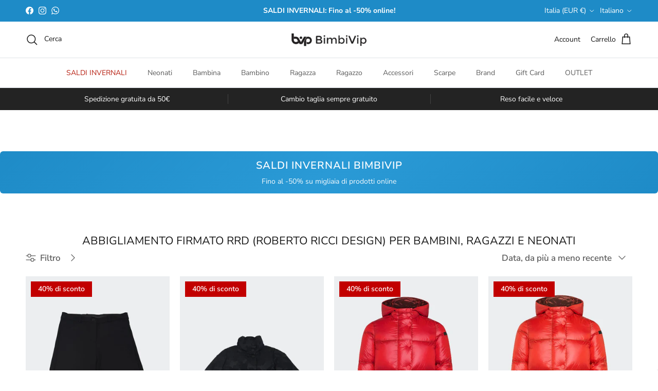

--- FILE ---
content_type: text/html; charset=utf-8
request_url: https://bimbivip.com/collections/rrd-roberto-ricci-design
body_size: 72230
content:
<!doctype html>
<html class="no-js" lang="it" dir="ltr">

<head>
  
<!-- Google Tag Manager -->
<script>(function(w,d,s,l,i){w[l]=w[l]||[];w[l].push({'gtm.start':
new Date().getTime(),event:'gtm.js'});var f=d.getElementsByTagName(s)[0],
j=d.createElement(s),dl=l!='dataLayer'?'&l='+l:'';j.async=true;j.src=
'https://www.googletagmanager.com/gtm.js?id='+i+dl;f.parentNode.insertBefore(j,f);
})(window,document,'script','dataLayer','GTM-N7HQF5ZC');</script>
<!-- End Google Tag Manager -->
<meta charset="utf-8">
<meta name="viewport" content="width=device-width,initial-scale=1">
<title>Abbigliamento firmato RRD (Roberto Ricci Design) per Bambini, Ragazzi  &ndash; Bimbi Vip</title><link rel="canonical" href="https://bimbivip.com/collections/rrd-roberto-ricci-design"><link rel="icon" href="//bimbivip.com/cdn/shop/files/logo_favicon.jpg?crop=center&height=48&v=1683201122&width=48" type="image/jpg">
  <link rel="apple-touch-icon" href="//bimbivip.com/cdn/shop/files/logo_favicon.jpg?crop=center&height=180&v=1683201122&width=180"><meta property="og:site_name" content="Bimbi Vip">
<meta property="og:url" content="https://bimbivip.com/collections/rrd-roberto-ricci-design">
<meta property="og:title" content="Abbigliamento firmato RRD (Roberto Ricci Design) per Bambini, Ragazzi ">
<meta property="og:type" content="product.group">
<meta property="og:description" content="Scopri il miglior abbigliamento firmato per neonati, bambini e ragazzi! 🍼👕👟 Su BimbiVip trovi scarpe e vestiti delle migliori marche con offerte esclusive. Acquista online con spedizione veloce!"><meta name="twitter:card" content="summary_large_image">
<meta name="twitter:title" content="Abbigliamento firmato RRD (Roberto Ricci Design) per Bambini, Ragazzi ">
<meta name="twitter:description" content="Scopri il miglior abbigliamento firmato per neonati, bambini e ragazzi! 🍼👕👟 Su BimbiVip trovi scarpe e vestiti delle migliori marche con offerte esclusive. Acquista online con spedizione veloce!">
<script>
// Funzione per ottenere il valore di un cookie specifico
function getCookie(name) {
    const value = `; ${document.cookie}`;
    const parts = value.split(`; ${name}=`);
    if (parts.length === 2) return parts.pop().split(';').shift();
    return null;
}

// Funzione per ottenere tutti i cookie
function getAllCookies() {
    const cookies = {};
    document.cookie.split(';').forEach(cookie => {
        const [name, value] = cookie.trim().split('=');
        cookies[name] = value;
    });
    return cookies;
}

// Funzione per parsare il contenuto del cookie di consenso
function parseConsentCookie() {
    const cookieValue = getCookie('cookieyes-consent');
    // Valori predefiniti se il cookie non esiste
    const defaultConsent = {
        action: 'denied',
        necessary: 'denied',
        functional: 'denied',
        analytics: 'denied',
        performance: 'denied',
        advertisement: 'denied',
        other: 'denied'
    };

    if (!cookieValue) {
        return defaultConsent;
    }

    try {
        // Parse del contenuto del cookie
        const consentPairs = cookieValue.split(',');
        const consentValues = {};
        
        consentPairs.forEach(pair => {
            const [key, value] = pair.split(':');
            // Converti 'yes' in 'granted', qualsiasi altro valore in 'denied'
            consentValues[key] = value.toLowerCase() === 'yes' ? 'granted' : 'denied';
        });

        // Assicurati che tutti i campi necessari siano presenti
        return {
            action: consentValues.action || 'denied',
            necessary: consentValues.necessary || 'denied',
            functional: consentValues.functional || 'denied',
            analytics: consentValues.analytics || 'denied',
            performance: consentValues.performance || 'denied',
            advertisement: consentValues.advertisement || 'denied',
            other: consentValues.other || 'denied'
        };
    } catch (error) {
        console.error('Errore nel parsing del cookie di consenso:', error);
        return defaultConsent;
    }
}

// Funzione principale per tracciare i consensi
function trackConsents() {
    const consentValues = parseConsentCookie();
    const allCookies = getAllCookies();
    const timestamp = new Date().toISOString();

    // Log dettagliato in console
    console.group('Cookie Consent Tracking - ' + timestamp);
    console.log('Consent Values:', consentValues);
    console.log('All Cookies:', allCookies);
    console.log('Raw cookieyes-consent:', getCookie('cookieyes-consent'));
    console.groupEnd();

    // Pubblica l'evento con tutte le informazioni
    Shopify.analytics.publish('consent-status', {
        timestamp: timestamp,
        consents: consentValues,
        allCookies: allCookies,
        rawConsentCookie: getCookie('cookieyes-consent')
    });
}

// Funzione per tracciare il click sul pulsante "Accettare tutto"
function trackAcceptAllClick(e) {
    console.log('Button clicked!', e.target); // Debug log
    
    const timestamp = new Date().toISOString();
    
    // Log dell'evento di click
    console.group('Accept All Click - ' + timestamp);
    console.log('Action: accept_all');
    console.log('Source: cookie_banner');
    console.log('Current Cookies:', getAllCookies());
    console.groupEnd();

    // Pubblica l'evento di click
    Shopify.analytics.publish('consent-accept-all', {
        timestamp: timestamp,
        action: 'accept_all',
        source: 'cookie_banner',
        currentCookies: getAllCookies()
    });

    // Aspetta 1 secondo e poi traccia i valori aggiornati dei cookie
    setTimeout(() => {
        console.log('Executing delayed tracking...'); // Debug log
        trackConsents();
    }, 1000);
}

// Funzione per aggiungere il listener al pulsante
function addButtonListener() {
    const acceptButton = document.querySelector('[data-cky-tag="accept-button"]');
    if (acceptButton) {
        console.log('Accept button found, adding listener'); // Debug log
        acceptButton.addEventListener('click', trackAcceptAllClick);
    } else {
        console.log('Accept button not found, retrying in 500ms'); // Debug log
        setTimeout(addButtonListener, 500);
    }
}

// Aggiungi il listener quando il DOM è pronto
if (document.readyState === 'loading') {
    document.addEventListener('DOMContentLoaded', addButtonListener);
} else {
    addButtonListener();
}

// Esegui il tracking iniziale
trackConsents();

// Listener per l'aggiornamento dei cookie
document.addEventListener('cookieyes-consent-update', function(event) {
    console.log('Cookie Consent Update Event Received');
    
    // Aspetta 1 secondo prima di tracciare l'aggiornamento
    setTimeout(() => {
        trackConsents();
    }, 1000);
});

// Log iniziale per debug
console.log('Consent tracking script loaded');
</script><style>@font-face {
  font-family: "Nunito Sans";
  font-weight: 400;
  font-style: normal;
  font-display: fallback;
  src: url("//bimbivip.com/cdn/fonts/nunito_sans/nunitosans_n4.0276fe080df0ca4e6a22d9cb55aed3ed5ba6b1da.woff2") format("woff2"),
       url("//bimbivip.com/cdn/fonts/nunito_sans/nunitosans_n4.b4964bee2f5e7fd9c3826447e73afe2baad607b7.woff") format("woff");
}
@font-face {
  font-family: "Nunito Sans";
  font-weight: 700;
  font-style: normal;
  font-display: fallback;
  src: url("//bimbivip.com/cdn/fonts/nunito_sans/nunitosans_n7.25d963ed46da26098ebeab731e90d8802d989fa5.woff2") format("woff2"),
       url("//bimbivip.com/cdn/fonts/nunito_sans/nunitosans_n7.d32e3219b3d2ec82285d3027bd673efc61a996c8.woff") format("woff");
}
@font-face {
  font-family: "Nunito Sans";
  font-weight: 500;
  font-style: normal;
  font-display: fallback;
  src: url("//bimbivip.com/cdn/fonts/nunito_sans/nunitosans_n5.6fc0ed1feb3fc393c40619f180fc49c4d0aae0db.woff2") format("woff2"),
       url("//bimbivip.com/cdn/fonts/nunito_sans/nunitosans_n5.2c84830b46099cbcc1095f30e0957b88b914e50a.woff") format("woff");
}
@font-face {
  font-family: "Nunito Sans";
  font-weight: 400;
  font-style: italic;
  font-display: fallback;
  src: url("//bimbivip.com/cdn/fonts/nunito_sans/nunitosans_i4.6e408730afac1484cf297c30b0e67c86d17fc586.woff2") format("woff2"),
       url("//bimbivip.com/cdn/fonts/nunito_sans/nunitosans_i4.c9b6dcbfa43622b39a5990002775a8381942ae38.woff") format("woff");
}
@font-face {
  font-family: "Nunito Sans";
  font-weight: 700;
  font-style: italic;
  font-display: fallback;
  src: url("//bimbivip.com/cdn/fonts/nunito_sans/nunitosans_i7.8c1124729eec046a321e2424b2acf328c2c12139.woff2") format("woff2"),
       url("//bimbivip.com/cdn/fonts/nunito_sans/nunitosans_i7.af4cda04357273e0996d21184432bcb14651a64d.woff") format("woff");
}
@font-face {
  font-family: "Nunito Sans";
  font-weight: 400;
  font-style: normal;
  font-display: fallback;
  src: url("//bimbivip.com/cdn/fonts/nunito_sans/nunitosans_n4.0276fe080df0ca4e6a22d9cb55aed3ed5ba6b1da.woff2") format("woff2"),
       url("//bimbivip.com/cdn/fonts/nunito_sans/nunitosans_n4.b4964bee2f5e7fd9c3826447e73afe2baad607b7.woff") format("woff");
}
@font-face {
  font-family: Jost;
  font-weight: 700;
  font-style: normal;
  font-display: fallback;
  src: url("//bimbivip.com/cdn/fonts/jost/jost_n7.921dc18c13fa0b0c94c5e2517ffe06139c3615a3.woff2") format("woff2"),
       url("//bimbivip.com/cdn/fonts/jost/jost_n7.cbfc16c98c1e195f46c536e775e4e959c5f2f22b.woff") format("woff");
}
@font-face {
  font-family: "Nunito Sans";
  font-weight: 400;
  font-style: normal;
  font-display: fallback;
  src: url("//bimbivip.com/cdn/fonts/nunito_sans/nunitosans_n4.0276fe080df0ca4e6a22d9cb55aed3ed5ba6b1da.woff2") format("woff2"),
       url("//bimbivip.com/cdn/fonts/nunito_sans/nunitosans_n4.b4964bee2f5e7fd9c3826447e73afe2baad607b7.woff") format("woff");
}
@font-face {
  font-family: "Nunito Sans";
  font-weight: 600;
  font-style: normal;
  font-display: fallback;
  src: url("//bimbivip.com/cdn/fonts/nunito_sans/nunitosans_n6.6e9464eba570101a53130c8130a9e17a8eb55c21.woff2") format("woff2"),
       url("//bimbivip.com/cdn/fonts/nunito_sans/nunitosans_n6.25a0ac0c0a8a26038c7787054dd6058dfbc20fa8.woff") format("woff");
}
:root {
  --page-container-width:          1600px;
  --reading-container-width:       720px;
  --divider-opacity:               0.14;
  --gutter-large:                  30px;
  --gutter-desktop:                20px;
  --gutter-mobile:                 16px;
  --section-padding:               50px;
  --larger-section-padding:        80px;
  --larger-section-padding-mobile: 60px;
  --largest-section-padding:       110px;
  --aos-animate-duration:          0.6s;

  --base-font-family:              "Nunito Sans", sans-serif;
  --base-font-weight:              400;
  --base-font-style:               normal;
  --heading-font-family:           "Nunito Sans", sans-serif;
  --heading-font-weight:           400;
  --heading-font-style:            normal;
  --heading-font-letter-spacing:   normal;
  --logo-font-family:              Jost, sans-serif;
  --logo-font-weight:              700;
  --logo-font-style:               normal;
  --nav-font-family:               "Nunito Sans", sans-serif;
  --nav-font-weight:               400;
  --nav-font-style:                normal;

  --base-text-size:17px;
  --base-line-height:              1.6;
  --input-text-size:17px;
  --smaller-text-size-1:14px;
  --smaller-text-size-2:15px;
  --smaller-text-size-3:14px;
  --smaller-text-size-4:13px;
  --larger-text-size:24px;
  --super-large-text-size:42px;
  --super-large-mobile-text-size:19px;
  --larger-mobile-text-size:19px;
  --logo-text-size:26px;--btn-letter-spacing: 0.08em;
    --btn-text-transform: uppercase;
    --button-text-size: 15px;
    --quickbuy-button-text-size: 13;
    --small-feature-link-font-size: 0.75em;
    --input-btn-padding-top:             1.2em;
    --input-btn-padding-bottom:          1.2em;--heading-text-transform:uppercase;
  --nav-text-size:                      14px;
  --mobile-menu-font-weight:            600;

  --body-bg-color:                      255 255 255;
  --bg-color:                           255 255 255;
  --body-text-color:                    92 92 92;
  --text-color:                         92 92 92;

  --header-text-col:                    #171717;--header-text-hover-col:             var(--main-nav-link-hover-col);--header-bg-col:                     #ffffff;
  --heading-color:                     23 23 23;
  --body-heading-color:                23 23 23;
  --heading-divider-col:               #dfe3e8;

  --logo-col:                          #171717;
  --main-nav-bg:                       #ffffff;
  --main-nav-link-col:                 #5c5c5c;
  --main-nav-link-hover-col:           #c16452;
  --main-nav-link-featured-col:        #b61d0f;

  --link-color:                        194 0 0;
  --body-link-color:                   194 0 0;

  --btn-bg-color:                        0 0 0;
  --btn-bg-hover-color:                  223 227 232;
  --btn-border-color:                    0 0 0;
  --btn-border-hover-color:              223 227 232;
  --btn-text-color:                      255 255 255;
  --btn-text-hover-color:                255 255 255;--btn-alt-bg-color:                    255 255 255;
  --btn-alt-text-color:                  0 0 0;
  --btn-alt-border-color:                0 0 0;
  --btn-alt-border-hover-color:          0 0 0;--btn-ter-bg-color:                    235 235 235;
  --btn-ter-text-color:                  41 41 41;
  --btn-ter-bg-hover-color:              0 0 0;
  --btn-ter-text-hover-color:            255 255 255;--btn-border-radius: 3px;--color-scheme-default:                             #ffffff;
  --color-scheme-default-color:                       255 255 255;
  --color-scheme-default-text-color:                  92 92 92;
  --color-scheme-default-head-color:                  23 23 23;
  --color-scheme-default-link-color:                  194 0 0;
  --color-scheme-default-btn-text-color:              255 255 255;
  --color-scheme-default-btn-text-hover-color:        255 255 255;
  --color-scheme-default-btn-bg-color:                0 0 0;
  --color-scheme-default-btn-bg-hover-color:          223 227 232;
  --color-scheme-default-btn-border-color:            0 0 0;
  --color-scheme-default-btn-border-hover-color:      223 227 232;
  --color-scheme-default-btn-alt-text-color:          0 0 0;
  --color-scheme-default-btn-alt-bg-color:            255 255 255;
  --color-scheme-default-btn-alt-border-color:        0 0 0;
  --color-scheme-default-btn-alt-border-hover-color:  0 0 0;

  --color-scheme-1:                             #c1c1c1;
  --color-scheme-1-color:                       193 193 193;
  --color-scheme-1-text-color:                  92 92 92;
  --color-scheme-1-head-color:                  23 23 23;
  --color-scheme-1-link-color:                  194 0 0;
  --color-scheme-1-btn-text-color:              255 255 255;
  --color-scheme-1-btn-text-hover-color:        255 255 255;
  --color-scheme-1-btn-bg-color:                35 35 35;
  --color-scheme-1-btn-bg-hover-color:          0 0 0;
  --color-scheme-1-btn-border-color:            35 35 35;
  --color-scheme-1-btn-border-hover-color:      0 0 0;
  --color-scheme-1-btn-alt-text-color:          35 35 35;
  --color-scheme-1-btn-alt-bg-color:            255 255 255;
  --color-scheme-1-btn-alt-border-color:        35 35 35;
  --color-scheme-1-btn-alt-border-hover-color:  35 35 35;

  --color-scheme-2:                             #232323;
  --color-scheme-2-color:                       35 35 35;
  --color-scheme-2-text-color:                  255 255 255;
  --color-scheme-2-head-color:                  255 255 255;
  --color-scheme-2-link-color:                  69 69 100;
  --color-scheme-2-btn-text-color:              35 35 35;
  --color-scheme-2-btn-text-hover-color:        35 35 35;
  --color-scheme-2-btn-bg-color:                255 255 255;
  --color-scheme-2-btn-bg-hover-color:          0 0 0;
  --color-scheme-2-btn-border-color:            255 255 255;
  --color-scheme-2-btn-border-hover-color:      0 0 0;
  --color-scheme-2-btn-alt-text-color:          35 35 35;
  --color-scheme-2-btn-alt-bg-color:            255 255 255;
  --color-scheme-2-btn-alt-border-color:        35 35 35;
  --color-scheme-2-btn-alt-border-hover-color:  35 35 35;

  /* Shop Pay payment terms */
  --payment-terms-background-color:    #ffffff;--quickbuy-bg: 255 255 255;--body-input-background-color:       rgb(var(--body-bg-color));
  --input-background-color:            rgb(var(--body-bg-color));
  --body-input-text-color:             var(--body-text-color);
  --input-text-color:                  var(--body-text-color);
  --body-input-border-color:           rgb(214, 214, 214);
  --input-border-color:                rgb(214, 214, 214);
  --input-border-color-hover:          rgb(165, 165, 165);
  --input-border-color-active:         rgb(92, 92, 92);

  --swatch-cross-svg:                  url("data:image/svg+xml,%3Csvg xmlns='http://www.w3.org/2000/svg' width='240' height='240' viewBox='0 0 24 24' fill='none' stroke='rgb(214, 214, 214)' stroke-width='0.09' preserveAspectRatio='none' %3E%3Cline x1='24' y1='0' x2='0' y2='24'%3E%3C/line%3E%3C/svg%3E");
  --swatch-cross-hover:                url("data:image/svg+xml,%3Csvg xmlns='http://www.w3.org/2000/svg' width='240' height='240' viewBox='0 0 24 24' fill='none' stroke='rgb(165, 165, 165)' stroke-width='0.09' preserveAspectRatio='none' %3E%3Cline x1='24' y1='0' x2='0' y2='24'%3E%3C/line%3E%3C/svg%3E");
  --swatch-cross-active:               url("data:image/svg+xml,%3Csvg xmlns='http://www.w3.org/2000/svg' width='240' height='240' viewBox='0 0 24 24' fill='none' stroke='rgb(92, 92, 92)' stroke-width='0.09' preserveAspectRatio='none' %3E%3Cline x1='24' y1='0' x2='0' y2='24'%3E%3C/line%3E%3C/svg%3E");

  --footer-divider-col:                #232323;
  --footer-text-col:                   35 35 35;
  --footer-heading-col:                35 35 35;
  --footer-bg:                         #ffffff;--product-label-overlay-justify: flex-start;--product-label-overlay-align: flex-start;--product-label-overlay-reduction-text:   #ffffff;
  --product-label-overlay-reduction-bg:     #c20000;
  --product-label-overlay-stock-text:       #ffffff;
  --product-label-overlay-stock-bg:         #09728c;
  --product-label-overlay-new-text:         #ffffff;
  --product-label-overlay-new-bg:           #571615;
  --product-label-overlay-meta-text:        #ffffff;
  --product-label-overlay-meta-bg:          #bd2585;
  --product-label-sale-text:                #c20000;
  --product-label-sold-text:                #171717;
  --product-label-preorder-text:            #3ea36a;

  --product-block-crop-align:               center;

  
  --product-block-price-align:              center;
  --product-block-price-item-margin-start:  .25rem;
  --product-block-price-item-margin-end:    .25rem;
  

  --collection-block-image-position:   center center;

  --swatch-picker-image-size:          40px;
  --swatch-crop-align:                 center center;

  --image-overlay-text-color:          255 255 255;--image-overlay-bg:                  rgba(0, 0, 0, 0.12);
  --image-overlay-shadow-start:        rgb(0 0 0 / 0.16);
  --image-overlay-box-opacity:         0.88;--product-inventory-ok-box-color:            #f2faf0;
  --product-inventory-ok-text-color:           #108043;
  --product-inventory-ok-icon-box-fill-color:  #fff;
  --product-inventory-low-box-color:           #fcf1cd;
  --product-inventory-low-text-color:          #dd9a1a;
  --product-inventory-low-icon-box-fill-color: #fff;
  --product-inventory-low-text-color-channels: 16, 128, 67;
  --product-inventory-ok-text-color-channels:  221, 154, 26;

  --rating-star-color: 193 100 82;--overlay-align-left: start;
    --overlay-align-right: end;}html[dir=rtl] {
  --overlay-right-text-m-left: 0;
  --overlay-right-text-m-right: auto;
  --overlay-left-shadow-left-left: 15%;
  --overlay-left-shadow-left-right: -50%;
  --overlay-left-shadow-right-left: -85%;
  --overlay-left-shadow-right-right: 0;
}.image-overlay--bg-box .text-overlay .text-overlay__text {
    --image-overlay-box-bg: 255 255 255;
    --heading-color: var(--body-heading-color);
    --text-color: var(--body-text-color);
    --link-color: var(--body-link-color);
  }::selection {
    background: rgb(var(--body-heading-color));
    color: rgb(var(--body-bg-color));
  }
  ::-moz-selection {
    background: rgb(var(--body-heading-color));
    color: rgb(var(--body-bg-color));
  }.use-color-scheme--default {
  --product-label-sale-text:           #c20000;
  --product-label-sold-text:           #171717;
  --product-label-preorder-text:       #3ea36a;
  --input-background-color:            rgb(var(--body-bg-color));
  --input-text-color:                  var(--body-input-text-color);
  --input-border-color:                rgb(214, 214, 214);
  --input-border-color-hover:          rgb(165, 165, 165);
  --input-border-color-active:         rgb(92, 92, 92);
}.use-color-scheme--1 {
  --product-label-sale-text:           currentColor;
  --product-label-sold-text:           currentColor;
  --product-label-preorder-text:       currentColor;
  --input-background-color:            transparent;
  --input-text-color:                  92 92 92;
  --input-border-color:                rgb(163, 163, 163);
  --input-border-color-hover:          rgb(137, 137, 137);
  --input-border-color-active:         rgb(92, 92, 92);
}</style>

  <link href="//bimbivip.com/cdn/shop/t/20/assets/main.css?v=47414913350875231691766144703" rel="stylesheet" type="text/css" media="all" />
<link rel="preload" as="font" href="//bimbivip.com/cdn/fonts/nunito_sans/nunitosans_n4.0276fe080df0ca4e6a22d9cb55aed3ed5ba6b1da.woff2" type="font/woff2" crossorigin><link rel="preload" as="font" href="//bimbivip.com/cdn/fonts/nunito_sans/nunitosans_n4.0276fe080df0ca4e6a22d9cb55aed3ed5ba6b1da.woff2" type="font/woff2" crossorigin><script>
    document.documentElement.className = document.documentElement.className.replace('no-js', 'js');

    window.theme = {
      info: {
        name: 'Symmetry',
        version: '7.4.0'
      },
      device: {
        hasTouch: window.matchMedia('(any-pointer: coarse)').matches,
        hasHover: window.matchMedia('(hover: hover)').matches
      },
      mediaQueries: {
        md: '(min-width: 768px)',
        productMediaCarouselBreak: '(min-width: 1041px)'
      },
      routes: {
        base: 'https://bimbivip.com',
        cart: '/cart',
        cartAdd: '/cart/add.js',
        cartUpdate: '/cart/update.js',
        predictiveSearch: '/search/suggest'
      },
      strings: {
        cartTermsConfirmation: "Prima di proseguire devi accettare i termini e le condizioni.",
        cartItemsQuantityError: "La quantità massima di questo articolo che puoi aggiungere al carrello è [QUANTITY].",
        generalSearchViewAll: "Visualizza tutti i risultati della ricerca",
        noStock: "Esaurito",
        noVariant: "Non disponibile",
        productsProductChooseA: "Scegline uno",
        generalSearchPages: "Pagine",
        generalSearchNoResultsWithoutTerms: "Siamo spiacenti, non abbiamo trovato nessun risultato",
        shippingCalculator: {
          singleRate: "È presente una tariffa di spedizione per questa destinazione:",
          multipleRates: "Sono presenti più tariffe di spedizione per questa destinazione:",
          noRates: "Non effettuiamo spedizioni verso questa destinazione."
        }
      },
      settings: {
        moneyWithCurrencyFormat: "€{{amount_with_comma_separator}} EUR",
        cartType: "drawer",
        afterAddToCart: "drawer",
        quickbuyStyle: "button",
        externalLinksNewTab: true,
        internalLinksSmoothScroll: true
      }
    }

    theme.inlineNavigationCheck = function() {
      var pageHeader = document.querySelector('.pageheader'),
          inlineNavContainer = pageHeader.querySelector('.logo-area__left__inner'),
          inlineNav = inlineNavContainer.querySelector('.navigation--left');
      if (inlineNav && getComputedStyle(inlineNav).display != 'none') {
        var inlineMenuCentered = document.querySelector('.pageheader--layout-inline-menu-center'),
            logoContainer = document.querySelector('.logo-area__middle__inner');
        if(inlineMenuCentered) {
          var rightWidth = document.querySelector('.logo-area__right__inner').clientWidth,
              middleWidth = logoContainer.clientWidth,
              logoArea = document.querySelector('.logo-area'),
              computedLogoAreaStyle = getComputedStyle(logoArea),
              logoAreaInnerWidth = logoArea.clientWidth - Math.ceil(parseFloat(computedLogoAreaStyle.paddingLeft)) - Math.ceil(parseFloat(computedLogoAreaStyle.paddingRight)),
              availableNavWidth = logoAreaInnerWidth - Math.max(rightWidth, middleWidth) * 2 - 40;
          inlineNavContainer.style.maxWidth = availableNavWidth + 'px';
        }

        var firstInlineNavLink = inlineNav.querySelector('.navigation__item:first-child'),
            lastInlineNavLink = inlineNav.querySelector('.navigation__item:last-child');
        if (lastInlineNavLink) {
          var inlineNavWidth = null;
          if(document.querySelector('html[dir=rtl]')) {
            inlineNavWidth = firstInlineNavLink.offsetLeft - lastInlineNavLink.offsetLeft + firstInlineNavLink.offsetWidth;
          } else {
            inlineNavWidth = lastInlineNavLink.offsetLeft - firstInlineNavLink.offsetLeft + lastInlineNavLink.offsetWidth;
          }
          if (inlineNavContainer.offsetWidth >= inlineNavWidth) {
            pageHeader.classList.add('pageheader--layout-inline-permitted');
            var tallLogo = logoContainer.clientHeight > lastInlineNavLink.clientHeight + 20;
            if (tallLogo) {
              inlineNav.classList.add('navigation--tight-underline');
            } else {
              inlineNav.classList.remove('navigation--tight-underline');
            }
          } else {
            pageHeader.classList.remove('pageheader--layout-inline-permitted');
          }
        }
      }
    };

    theme.setInitialHeaderHeightProperty = () => {
      const section = document.querySelector('.section-header');
      if (section) {
        document.documentElement.style.setProperty('--theme-header-height', Math.ceil(section.clientHeight) + 'px');
      }
    };
  </script>

  <script src="//bimbivip.com/cdn/shop/t/20/assets/main.js?v=74462154655922143831766129615" defer></script>
    <script src="//bimbivip.com/cdn/shop/t/20/assets/animate-on-scroll.js?v=15249566486942820451766129615" defer></script>
    <link href="//bimbivip.com/cdn/shop/t/20/assets/animate-on-scroll.css?v=116824741000487223811766129615" rel="stylesheet" type="text/css" media="all" />
  

  <script>window.performance && window.performance.mark && window.performance.mark('shopify.content_for_header.start');</script><meta name="google-site-verification" content="oSruFXFFl5Fxk_FAgAfv5JejQ2IcJozZX2aNkivr9X8">
<meta id="shopify-digital-wallet" name="shopify-digital-wallet" content="/54905176254/digital_wallets/dialog">
<meta name="shopify-checkout-api-token" content="12b312a6eef9f5265c79b01920c00389">
<meta id="in-context-paypal-metadata" data-shop-id="54905176254" data-venmo-supported="false" data-environment="production" data-locale="it_IT" data-paypal-v4="true" data-currency="EUR">
<link rel="alternate" type="application/atom+xml" title="Feed" href="/collections/rrd-roberto-ricci-design.atom" />
<link rel="alternate" hreflang="x-default" href="https://bimbivip.com/collections/rrd-roberto-ricci-design">
<link rel="alternate" hreflang="it" href="https://bimbivip.com/collections/rrd-roberto-ricci-design">
<link rel="alternate" hreflang="en" href="https://bimbivip.com/en/collections/rrd-roberto-ricci-design">
<link rel="alternate" hreflang="de" href="https://bimbivip.com/de/collections/rrd-roberto-ricci-design">
<link rel="alternate" type="application/json+oembed" href="https://bimbivip.com/collections/rrd-roberto-ricci-design.oembed">
<script async="async" src="/checkouts/internal/preloads.js?locale=it-IT"></script>
<link rel="preconnect" href="https://shop.app" crossorigin="anonymous">
<script async="async" src="https://shop.app/checkouts/internal/preloads.js?locale=it-IT&shop_id=54905176254" crossorigin="anonymous"></script>
<script id="apple-pay-shop-capabilities" type="application/json">{"shopId":54905176254,"countryCode":"IT","currencyCode":"EUR","merchantCapabilities":["supports3DS"],"merchantId":"gid:\/\/shopify\/Shop\/54905176254","merchantName":"Bimbi Vip","requiredBillingContactFields":["postalAddress","email","phone"],"requiredShippingContactFields":["postalAddress","email","phone"],"shippingType":"shipping","supportedNetworks":["visa","maestro","masterCard","amex"],"total":{"type":"pending","label":"Bimbi Vip","amount":"1.00"},"shopifyPaymentsEnabled":true,"supportsSubscriptions":true}</script>
<script id="shopify-features" type="application/json">{"accessToken":"12b312a6eef9f5265c79b01920c00389","betas":["rich-media-storefront-analytics"],"domain":"bimbivip.com","predictiveSearch":true,"shopId":54905176254,"locale":"it"}</script>
<script>var Shopify = Shopify || {};
Shopify.shop = "bimbivip-new.myshopify.com";
Shopify.locale = "it";
Shopify.currency = {"active":"EUR","rate":"1.0"};
Shopify.country = "IT";
Shopify.theme = {"name":"Copy of Symmetry - [GRAZIO] - WINTER SALES","id":192299237715,"schema_name":"Symmetry","schema_version":"7.4.0","theme_store_id":568,"role":"main"};
Shopify.theme.handle = "null";
Shopify.theme.style = {"id":null,"handle":null};
Shopify.cdnHost = "bimbivip.com/cdn";
Shopify.routes = Shopify.routes || {};
Shopify.routes.root = "/";</script>
<script type="module">!function(o){(o.Shopify=o.Shopify||{}).modules=!0}(window);</script>
<script>!function(o){function n(){var o=[];function n(){o.push(Array.prototype.slice.apply(arguments))}return n.q=o,n}var t=o.Shopify=o.Shopify||{};t.loadFeatures=n(),t.autoloadFeatures=n()}(window);</script>
<script>
  window.ShopifyPay = window.ShopifyPay || {};
  window.ShopifyPay.apiHost = "shop.app\/pay";
  window.ShopifyPay.redirectState = null;
</script>
<script id="shop-js-analytics" type="application/json">{"pageType":"collection"}</script>
<script defer="defer" async type="module" src="//bimbivip.com/cdn/shopifycloud/shop-js/modules/v2/client.init-shop-cart-sync_DBkBYU4u.it.esm.js"></script>
<script defer="defer" async type="module" src="//bimbivip.com/cdn/shopifycloud/shop-js/modules/v2/chunk.common_Bivs4Di_.esm.js"></script>
<script type="module">
  await import("//bimbivip.com/cdn/shopifycloud/shop-js/modules/v2/client.init-shop-cart-sync_DBkBYU4u.it.esm.js");
await import("//bimbivip.com/cdn/shopifycloud/shop-js/modules/v2/chunk.common_Bivs4Di_.esm.js");

  window.Shopify.SignInWithShop?.initShopCartSync?.({"fedCMEnabled":true,"windoidEnabled":true});

</script>
<script>
  window.Shopify = window.Shopify || {};
  if (!window.Shopify.featureAssets) window.Shopify.featureAssets = {};
  window.Shopify.featureAssets['shop-js'] = {"shop-cart-sync":["modules/v2/client.shop-cart-sync_DRwX6nDW.it.esm.js","modules/v2/chunk.common_Bivs4Di_.esm.js"],"init-fed-cm":["modules/v2/client.init-fed-cm_BuvK7TtG.it.esm.js","modules/v2/chunk.common_Bivs4Di_.esm.js"],"init-windoid":["modules/v2/client.init-windoid_DIfIlX9n.it.esm.js","modules/v2/chunk.common_Bivs4Di_.esm.js"],"shop-cash-offers":["modules/v2/client.shop-cash-offers_DH2AMOrM.it.esm.js","modules/v2/chunk.common_Bivs4Di_.esm.js","modules/v2/chunk.modal_6w1UtILY.esm.js"],"shop-button":["modules/v2/client.shop-button_BWU4Ej2I.it.esm.js","modules/v2/chunk.common_Bivs4Di_.esm.js"],"init-shop-email-lookup-coordinator":["modules/v2/client.init-shop-email-lookup-coordinator_CTqdooTa.it.esm.js","modules/v2/chunk.common_Bivs4Di_.esm.js"],"shop-toast-manager":["modules/v2/client.shop-toast-manager_Bf_Cko8v.it.esm.js","modules/v2/chunk.common_Bivs4Di_.esm.js"],"shop-login-button":["modules/v2/client.shop-login-button_D0BCYDhI.it.esm.js","modules/v2/chunk.common_Bivs4Di_.esm.js","modules/v2/chunk.modal_6w1UtILY.esm.js"],"avatar":["modules/v2/client.avatar_BTnouDA3.it.esm.js"],"init-shop-cart-sync":["modules/v2/client.init-shop-cart-sync_DBkBYU4u.it.esm.js","modules/v2/chunk.common_Bivs4Di_.esm.js"],"pay-button":["modules/v2/client.pay-button_s5RWRwDl.it.esm.js","modules/v2/chunk.common_Bivs4Di_.esm.js"],"init-shop-for-new-customer-accounts":["modules/v2/client.init-shop-for-new-customer-accounts_COah5pzV.it.esm.js","modules/v2/client.shop-login-button_D0BCYDhI.it.esm.js","modules/v2/chunk.common_Bivs4Di_.esm.js","modules/v2/chunk.modal_6w1UtILY.esm.js"],"init-customer-accounts-sign-up":["modules/v2/client.init-customer-accounts-sign-up_BLOO4MoV.it.esm.js","modules/v2/client.shop-login-button_D0BCYDhI.it.esm.js","modules/v2/chunk.common_Bivs4Di_.esm.js","modules/v2/chunk.modal_6w1UtILY.esm.js"],"shop-follow-button":["modules/v2/client.shop-follow-button_DYPtBXlp.it.esm.js","modules/v2/chunk.common_Bivs4Di_.esm.js","modules/v2/chunk.modal_6w1UtILY.esm.js"],"checkout-modal":["modules/v2/client.checkout-modal_C7xF1TCw.it.esm.js","modules/v2/chunk.common_Bivs4Di_.esm.js","modules/v2/chunk.modal_6w1UtILY.esm.js"],"init-customer-accounts":["modules/v2/client.init-customer-accounts_DWzouIcw.it.esm.js","modules/v2/client.shop-login-button_D0BCYDhI.it.esm.js","modules/v2/chunk.common_Bivs4Di_.esm.js","modules/v2/chunk.modal_6w1UtILY.esm.js"],"lead-capture":["modules/v2/client.lead-capture_fXpMUDiq.it.esm.js","modules/v2/chunk.common_Bivs4Di_.esm.js","modules/v2/chunk.modal_6w1UtILY.esm.js"],"shop-login":["modules/v2/client.shop-login_DG4QDlwr.it.esm.js","modules/v2/chunk.common_Bivs4Di_.esm.js","modules/v2/chunk.modal_6w1UtILY.esm.js"],"payment-terms":["modules/v2/client.payment-terms_Bm6b8FRY.it.esm.js","modules/v2/chunk.common_Bivs4Di_.esm.js","modules/v2/chunk.modal_6w1UtILY.esm.js"]};
</script>
<script>(function() {
  var isLoaded = false;
  function asyncLoad() {
    if (isLoaded) return;
    isLoaded = true;
    var urls = ["https:\/\/plugin.brevo.com\/integrations\/api\/automation\/script?user_connection_id=61efb8c913c10a407a28b927\u0026ma-key=ui4d7oll4ssxh4tja7d637ik\u0026shop=bimbivip-new.myshopify.com","https:\/\/plugin.brevo.com\/integrations\/api\/sy\/cart_tracking\/script?user_connection_id=61efb8c913c10a407a28b927\u0026ma-key=ui4d7oll4ssxh4tja7d637ik\u0026shop=bimbivip-new.myshopify.com","https:\/\/oct8neproxy.azurewebsites.net\/api\/shopify\/oct8neScript\/bimbivip-new.myshopify.com.js?shop=bimbivip-new.myshopify.com","https:\/\/storage.googleapis.com\/pdf-uploader-v2.appspot.com\/bimbivip-new\/script\/script4_19_2023_10_06_31.js?shop=bimbivip-new.myshopify.com","https:\/\/app.kiwisizing.com\/web\/js\/dist\/kiwiSizing\/plugin\/SizingPlugin.prod.js?v=330\u0026shop=bimbivip-new.myshopify.com","https:\/\/cdn.hextom.com\/js\/freeshippingbar.js?shop=bimbivip-new.myshopify.com","https:\/\/shy.elfsight.com\/p\/platform.js?shop=bimbivip-new.myshopify.com"];
    for (var i = 0; i < urls.length; i++) {
      var s = document.createElement('script');
      s.type = 'text/javascript';
      s.async = true;
      s.src = urls[i];
      var x = document.getElementsByTagName('script')[0];
      x.parentNode.insertBefore(s, x);
    }
  };
  if(window.attachEvent) {
    window.attachEvent('onload', asyncLoad);
  } else {
    window.addEventListener('load', asyncLoad, false);
  }
})();</script>
<script id="__st">var __st={"a":54905176254,"offset":3600,"reqid":"5403a3b8-1ff4-4c61-aa09-d1e3e6b899c3-1768856823","pageurl":"bimbivip.com\/collections\/rrd-roberto-ricci-design","u":"8c537157e1b6","p":"collection","rtyp":"collection","rid":289671381182};</script>
<script>window.ShopifyPaypalV4VisibilityTracking = true;</script>
<script id="captcha-bootstrap">!function(){'use strict';const t='contact',e='account',n='new_comment',o=[[t,t],['blogs',n],['comments',n],[t,'customer']],c=[[e,'customer_login'],[e,'guest_login'],[e,'recover_customer_password'],[e,'create_customer']],r=t=>t.map((([t,e])=>`form[action*='/${t}']:not([data-nocaptcha='true']) input[name='form_type'][value='${e}']`)).join(','),a=t=>()=>t?[...document.querySelectorAll(t)].map((t=>t.form)):[];function s(){const t=[...o],e=r(t);return a(e)}const i='password',u='form_key',d=['recaptcha-v3-token','g-recaptcha-response','h-captcha-response',i],f=()=>{try{return window.sessionStorage}catch{return}},m='__shopify_v',_=t=>t.elements[u];function p(t,e,n=!1){try{const o=window.sessionStorage,c=JSON.parse(o.getItem(e)),{data:r}=function(t){const{data:e,action:n}=t;return t[m]||n?{data:e,action:n}:{data:t,action:n}}(c);for(const[e,n]of Object.entries(r))t.elements[e]&&(t.elements[e].value=n);n&&o.removeItem(e)}catch(o){console.error('form repopulation failed',{error:o})}}const l='form_type',E='cptcha';function T(t){t.dataset[E]=!0}const w=window,h=w.document,L='Shopify',v='ce_forms',y='captcha';let A=!1;((t,e)=>{const n=(g='f06e6c50-85a8-45c8-87d0-21a2b65856fe',I='https://cdn.shopify.com/shopifycloud/storefront-forms-hcaptcha/ce_storefront_forms_captcha_hcaptcha.v1.5.2.iife.js',D={infoText:'Protetto da hCaptcha',privacyText:'Privacy',termsText:'Termini'},(t,e,n)=>{const o=w[L][v],c=o.bindForm;if(c)return c(t,g,e,D).then(n);var r;o.q.push([[t,g,e,D],n]),r=I,A||(h.body.append(Object.assign(h.createElement('script'),{id:'captcha-provider',async:!0,src:r})),A=!0)});var g,I,D;w[L]=w[L]||{},w[L][v]=w[L][v]||{},w[L][v].q=[],w[L][y]=w[L][y]||{},w[L][y].protect=function(t,e){n(t,void 0,e),T(t)},Object.freeze(w[L][y]),function(t,e,n,w,h,L){const[v,y,A,g]=function(t,e,n){const i=e?o:[],u=t?c:[],d=[...i,...u],f=r(d),m=r(i),_=r(d.filter((([t,e])=>n.includes(e))));return[a(f),a(m),a(_),s()]}(w,h,L),I=t=>{const e=t.target;return e instanceof HTMLFormElement?e:e&&e.form},D=t=>v().includes(t);t.addEventListener('submit',(t=>{const e=I(t);if(!e)return;const n=D(e)&&!e.dataset.hcaptchaBound&&!e.dataset.recaptchaBound,o=_(e),c=g().includes(e)&&(!o||!o.value);(n||c)&&t.preventDefault(),c&&!n&&(function(t){try{if(!f())return;!function(t){const e=f();if(!e)return;const n=_(t);if(!n)return;const o=n.value;o&&e.removeItem(o)}(t);const e=Array.from(Array(32),(()=>Math.random().toString(36)[2])).join('');!function(t,e){_(t)||t.append(Object.assign(document.createElement('input'),{type:'hidden',name:u})),t.elements[u].value=e}(t,e),function(t,e){const n=f();if(!n)return;const o=[...t.querySelectorAll(`input[type='${i}']`)].map((({name:t})=>t)),c=[...d,...o],r={};for(const[a,s]of new FormData(t).entries())c.includes(a)||(r[a]=s);n.setItem(e,JSON.stringify({[m]:1,action:t.action,data:r}))}(t,e)}catch(e){console.error('failed to persist form',e)}}(e),e.submit())}));const S=(t,e)=>{t&&!t.dataset[E]&&(n(t,e.some((e=>e===t))),T(t))};for(const o of['focusin','change'])t.addEventListener(o,(t=>{const e=I(t);D(e)&&S(e,y())}));const B=e.get('form_key'),M=e.get(l),P=B&&M;t.addEventListener('DOMContentLoaded',(()=>{const t=y();if(P)for(const e of t)e.elements[l].value===M&&p(e,B);[...new Set([...A(),...v().filter((t=>'true'===t.dataset.shopifyCaptcha))])].forEach((e=>S(e,t)))}))}(h,new URLSearchParams(w.location.search),n,t,e,['guest_login'])})(!0,!0)}();</script>
<script integrity="sha256-4kQ18oKyAcykRKYeNunJcIwy7WH5gtpwJnB7kiuLZ1E=" data-source-attribution="shopify.loadfeatures" defer="defer" src="//bimbivip.com/cdn/shopifycloud/storefront/assets/storefront/load_feature-a0a9edcb.js" crossorigin="anonymous"></script>
<script crossorigin="anonymous" defer="defer" src="//bimbivip.com/cdn/shopifycloud/storefront/assets/shopify_pay/storefront-65b4c6d7.js?v=20250812"></script>
<script data-source-attribution="shopify.dynamic_checkout.dynamic.init">var Shopify=Shopify||{};Shopify.PaymentButton=Shopify.PaymentButton||{isStorefrontPortableWallets:!0,init:function(){window.Shopify.PaymentButton.init=function(){};var t=document.createElement("script");t.src="https://bimbivip.com/cdn/shopifycloud/portable-wallets/latest/portable-wallets.it.js",t.type="module",document.head.appendChild(t)}};
</script>
<script data-source-attribution="shopify.dynamic_checkout.buyer_consent">
  function portableWalletsHideBuyerConsent(e){var t=document.getElementById("shopify-buyer-consent"),n=document.getElementById("shopify-subscription-policy-button");t&&n&&(t.classList.add("hidden"),t.setAttribute("aria-hidden","true"),n.removeEventListener("click",e))}function portableWalletsShowBuyerConsent(e){var t=document.getElementById("shopify-buyer-consent"),n=document.getElementById("shopify-subscription-policy-button");t&&n&&(t.classList.remove("hidden"),t.removeAttribute("aria-hidden"),n.addEventListener("click",e))}window.Shopify?.PaymentButton&&(window.Shopify.PaymentButton.hideBuyerConsent=portableWalletsHideBuyerConsent,window.Shopify.PaymentButton.showBuyerConsent=portableWalletsShowBuyerConsent);
</script>
<script data-source-attribution="shopify.dynamic_checkout.cart.bootstrap">document.addEventListener("DOMContentLoaded",(function(){function t(){return document.querySelector("shopify-accelerated-checkout-cart, shopify-accelerated-checkout")}if(t())Shopify.PaymentButton.init();else{new MutationObserver((function(e,n){t()&&(Shopify.PaymentButton.init(),n.disconnect())})).observe(document.body,{childList:!0,subtree:!0})}}));
</script>
<link id="shopify-accelerated-checkout-styles" rel="stylesheet" media="screen" href="https://bimbivip.com/cdn/shopifycloud/portable-wallets/latest/accelerated-checkout-backwards-compat.css" crossorigin="anonymous">
<style id="shopify-accelerated-checkout-cart">
        #shopify-buyer-consent {
  margin-top: 1em;
  display: inline-block;
  width: 100%;
}

#shopify-buyer-consent.hidden {
  display: none;
}

#shopify-subscription-policy-button {
  background: none;
  border: none;
  padding: 0;
  text-decoration: underline;
  font-size: inherit;
  cursor: pointer;
}

#shopify-subscription-policy-button::before {
  box-shadow: none;
}

      </style>

<script>window.performance && window.performance.mark && window.performance.mark('shopify.content_for_header.end');</script>
<!-- CC Custom Head Start --><!-- CC Custom Head End --><meta name="google-site-verification" content="4Zz1-2u6KMK0ZZb3q6aBIRSzOUspQLAiSEPQ4SCkWxM" />
<!-- BEGIN app block: shopify://apps/judge-me-reviews/blocks/judgeme_core/61ccd3b1-a9f2-4160-9fe9-4fec8413e5d8 --><!-- Start of Judge.me Core -->






<link rel="dns-prefetch" href="https://cdnwidget.judge.me">
<link rel="dns-prefetch" href="https://cdn.judge.me">
<link rel="dns-prefetch" href="https://cdn1.judge.me">
<link rel="dns-prefetch" href="https://api.judge.me">

<script data-cfasync='false' class='jdgm-settings-script'>window.jdgmSettings={"pagination":5,"disable_web_reviews":true,"badge_no_review_text":"Nessuna recensione","badge_n_reviews_text":"{{ n }} recensione/recensioni","hide_badge_preview_if_no_reviews":true,"badge_hide_text":false,"enforce_center_preview_badge":false,"widget_title":"Recensioni Clienti","widget_open_form_text":"Scrivi una recensione","widget_close_form_text":"Annulla recensione","widget_refresh_page_text":"Aggiorna pagina","widget_summary_text":"Basato su {{ number_of_reviews }} recensione/recensioni","widget_no_review_text":"Sii il primo a scrivere una recensione","widget_name_field_text":"Nome visualizzato","widget_verified_name_field_text":"Nome Verificato (pubblico)","widget_name_placeholder_text":"Nome visualizzato","widget_required_field_error_text":"Questo campo è obbligatorio.","widget_email_field_text":"Indirizzo email","widget_verified_email_field_text":"Email Verificata (privata, non può essere modificata)","widget_email_placeholder_text":"Il tuo indirizzo email","widget_email_field_error_text":"Inserisci un indirizzo email valido.","widget_rating_field_text":"Valutazione","widget_review_title_field_text":"Titolo Recensione","widget_review_title_placeholder_text":"Dai un titolo alla tua recensione","widget_review_body_field_text":"Contenuto della recensione","widget_review_body_placeholder_text":"Inizia a scrivere qui...","widget_pictures_field_text":"Foto/Video (opzionale)","widget_submit_review_text":"Invia Recensione","widget_submit_verified_review_text":"Invia Recensione Verificata","widget_submit_success_msg_with_auto_publish":"Grazie! Aggiorna la pagina tra qualche momento per vedere la tua recensione. Puoi rimuovere o modificare la tua recensione accedendo a \u003ca href='https://judge.me/login' target='_blank' rel='nofollow noopener'\u003eJudge.me\u003c/a\u003e","widget_submit_success_msg_no_auto_publish":"Grazie! La tua recensione sarà pubblicata non appena approvata dall'amministratore del negozio. Puoi rimuovere o modificare la tua recensione accedendo a \u003ca href='https://judge.me/login' target='_blank' rel='nofollow noopener'\u003eJudge.me\u003c/a\u003e","widget_show_default_reviews_out_of_total_text":"Visualizzazione di {{ n_reviews_shown }} su {{ n_reviews }} recensioni.","widget_show_all_link_text":"Mostra tutte","widget_show_less_link_text":"Mostra meno","widget_author_said_text":"{{ reviewer_name }} ha detto:","widget_days_text":"{{ n }} giorni fa","widget_weeks_text":"{{ n }} settimana/settimane fa","widget_months_text":"{{ n }} mese/mesi fa","widget_years_text":"{{ n }} anno/anni fa","widget_yesterday_text":"Ieri","widget_today_text":"Oggi","widget_replied_text":"\u003e\u003e {{ shop_name }} ha risposto:","widget_read_more_text":"Leggi di più","widget_reviewer_name_as_initial":"","widget_rating_filter_color":"#fbcd0a","widget_rating_filter_see_all_text":"Vedi tutte le recensioni","widget_sorting_most_recent_text":"Più Recenti","widget_sorting_highest_rating_text":"Valutazione Più Alta","widget_sorting_lowest_rating_text":"Valutazione Più Bassa","widget_sorting_with_pictures_text":"Solo Foto","widget_sorting_most_helpful_text":"Più Utili","widget_open_question_form_text":"Fai una domanda","widget_reviews_subtab_text":"Recensioni","widget_questions_subtab_text":"Domande","widget_question_label_text":"Domanda","widget_answer_label_text":"Risposta","widget_question_placeholder_text":"Scrivi la tua domanda qui","widget_submit_question_text":"Invia Domanda","widget_question_submit_success_text":"Grazie per la tua domanda! Ti avviseremo quando riceverà una risposta.","verified_badge_text":"Verificato","verified_badge_bg_color":"","verified_badge_text_color":"","verified_badge_placement":"left-of-reviewer-name","widget_review_max_height":"","widget_hide_border":false,"widget_social_share":false,"widget_thumb":false,"widget_review_location_show":false,"widget_location_format":"","all_reviews_include_out_of_store_products":true,"all_reviews_out_of_store_text":"(fuori dal negozio)","all_reviews_pagination":100,"all_reviews_product_name_prefix_text":"su","enable_review_pictures":true,"enable_question_anwser":false,"widget_theme":"default","review_date_format":"dd/mm/yyyy","default_sort_method":"most-recent","widget_product_reviews_subtab_text":"Recensioni Prodotto","widget_shop_reviews_subtab_text":"Recensioni Negozio","widget_other_products_reviews_text":"Recensioni per altri prodotti","widget_store_reviews_subtab_text":"Recensioni negozio","widget_no_store_reviews_text":"Questo negozio non ha ricevuto ancora recensioni","widget_web_restriction_product_reviews_text":"Questo prodotto non ha ricevuto ancora recensioni","widget_no_items_text":"Nessun elemento trovato","widget_show_more_text":"Mostra di più","widget_write_a_store_review_text":"Scrivi una Recensione del Negozio","widget_other_languages_heading":"Recensioni in Altre Lingue","widget_translate_review_text":"Traduci recensione in {{ language }}","widget_translating_review_text":"Traduzione in corso...","widget_show_original_translation_text":"Mostra originale ({{ language }})","widget_translate_review_failed_text":"Impossibile tradurre la recensione.","widget_translate_review_retry_text":"Riprova","widget_translate_review_try_again_later_text":"Riprova più tardi","show_product_url_for_grouped_product":false,"widget_sorting_pictures_first_text":"Prima le Foto","show_pictures_on_all_rev_page_mobile":false,"show_pictures_on_all_rev_page_desktop":false,"floating_tab_hide_mobile_install_preference":false,"floating_tab_button_name":"★ Recensioni","floating_tab_title":"Lasciamo parlare i clienti per noi","floating_tab_button_color":"","floating_tab_button_background_color":"","floating_tab_url":"","floating_tab_url_enabled":false,"floating_tab_tab_style":"text","all_reviews_text_badge_text":"I clienti ci valutano {{ shop.metafields.judgeme.all_reviews_rating | round: 1 }}/5 basato su {{ shop.metafields.judgeme.all_reviews_count }} recensioni.","all_reviews_text_badge_text_branded_style":"{{ shop.metafields.judgeme.all_reviews_rating | round: 1 }} su 5 stelle basato su {{ shop.metafields.judgeme.all_reviews_count }} recensioni","is_all_reviews_text_badge_a_link":false,"show_stars_for_all_reviews_text_badge":false,"all_reviews_text_badge_url":"","all_reviews_text_style":"branded","all_reviews_text_color_style":"judgeme_brand_color","all_reviews_text_color":"#108474","all_reviews_text_show_jm_brand":false,"featured_carousel_show_header":true,"featured_carousel_title":"Lasciamo parlare i clienti per noi","testimonials_carousel_title":"I clienti ci dicono","videos_carousel_title":"Storie reali dei clienti","cards_carousel_title":"I clienti ci dicono","featured_carousel_count_text":"da {{ n }} recensioni","featured_carousel_add_link_to_all_reviews_page":false,"featured_carousel_url":"","featured_carousel_show_images":true,"featured_carousel_autoslide_interval":5,"featured_carousel_arrows_on_the_sides":false,"featured_carousel_height":250,"featured_carousel_width":80,"featured_carousel_image_size":0,"featured_carousel_image_height":250,"featured_carousel_arrow_color":"#eeeeee","verified_count_badge_style":"branded","verified_count_badge_orientation":"horizontal","verified_count_badge_color_style":"judgeme_brand_color","verified_count_badge_color":"#108474","is_verified_count_badge_a_link":false,"verified_count_badge_url":"","verified_count_badge_show_jm_brand":true,"widget_rating_preset_default":5,"widget_first_sub_tab":"product-reviews","widget_show_histogram":true,"widget_histogram_use_custom_color":false,"widget_pagination_use_custom_color":false,"widget_star_use_custom_color":false,"widget_verified_badge_use_custom_color":false,"widget_write_review_use_custom_color":false,"picture_reminder_submit_button":"Upload Pictures","enable_review_videos":false,"mute_video_by_default":false,"widget_sorting_videos_first_text":"Prima i Video","widget_review_pending_text":"In attesa","featured_carousel_items_for_large_screen":3,"social_share_options_order":"Facebook,Twitter","remove_microdata_snippet":true,"disable_json_ld":false,"enable_json_ld_products":false,"preview_badge_show_question_text":false,"preview_badge_no_question_text":"Nessuna domanda","preview_badge_n_question_text":"{{ number_of_questions }} domanda/domande","qa_badge_show_icon":false,"qa_badge_position":"same-row","remove_judgeme_branding":false,"widget_add_search_bar":false,"widget_search_bar_placeholder":"Cerca","widget_sorting_verified_only_text":"Solo verificate","featured_carousel_theme":"default","featured_carousel_show_rating":true,"featured_carousel_show_title":true,"featured_carousel_show_body":true,"featured_carousel_show_date":false,"featured_carousel_show_reviewer":true,"featured_carousel_show_product":false,"featured_carousel_header_background_color":"#108474","featured_carousel_header_text_color":"#ffffff","featured_carousel_name_product_separator":"reviewed","featured_carousel_full_star_background":"#108474","featured_carousel_empty_star_background":"#dadada","featured_carousel_vertical_theme_background":"#f9fafb","featured_carousel_verified_badge_enable":true,"featured_carousel_verified_badge_color":"#108474","featured_carousel_border_style":"round","featured_carousel_review_line_length_limit":3,"featured_carousel_more_reviews_button_text":"Leggi più recensioni","featured_carousel_view_product_button_text":"Visualizza prodotto","all_reviews_page_load_reviews_on":"scroll","all_reviews_page_load_more_text":"Carica Altre Recensioni","disable_fb_tab_reviews":false,"enable_ajax_cdn_cache":false,"widget_advanced_speed_features":5,"widget_public_name_text":"visualizzato pubblicamente come","default_reviewer_name":"John Smith","default_reviewer_name_has_non_latin":true,"widget_reviewer_anonymous":"Anonimo","medals_widget_title":"Medaglie Recensioni Judge.me","medals_widget_background_color":"#f9fafb","medals_widget_position":"footer_all_pages","medals_widget_border_color":"#f9fafb","medals_widget_verified_text_position":"left","medals_widget_use_monochromatic_version":false,"medals_widget_elements_color":"#108474","show_reviewer_avatar":true,"widget_invalid_yt_video_url_error_text":"Non è un URL di video di YouTube","widget_max_length_field_error_text":"Inserisci al massimo {0} caratteri.","widget_show_country_flag":false,"widget_show_collected_via_shop_app":true,"widget_verified_by_shop_badge_style":"light","widget_verified_by_shop_text":"Verificato dal Negozio","widget_show_photo_gallery":true,"widget_load_with_code_splitting":true,"widget_ugc_install_preference":false,"widget_ugc_title":"Fatto da noi, Condiviso da te","widget_ugc_subtitle":"Taggaci per vedere la tua foto in evidenza nella nostra pagina","widget_ugc_arrows_color":"#ffffff","widget_ugc_primary_button_text":"Acquista Ora","widget_ugc_primary_button_background_color":"#108474","widget_ugc_primary_button_text_color":"#ffffff","widget_ugc_primary_button_border_width":"0","widget_ugc_primary_button_border_style":"none","widget_ugc_primary_button_border_color":"#108474","widget_ugc_primary_button_border_radius":"25","widget_ugc_secondary_button_text":"Carica Altro","widget_ugc_secondary_button_background_color":"#ffffff","widget_ugc_secondary_button_text_color":"#108474","widget_ugc_secondary_button_border_width":"2","widget_ugc_secondary_button_border_style":"solid","widget_ugc_secondary_button_border_color":"#108474","widget_ugc_secondary_button_border_radius":"25","widget_ugc_reviews_button_text":"Visualizza Recensioni","widget_ugc_reviews_button_background_color":"#ffffff","widget_ugc_reviews_button_text_color":"#108474","widget_ugc_reviews_button_border_width":"2","widget_ugc_reviews_button_border_style":"solid","widget_ugc_reviews_button_border_color":"#108474","widget_ugc_reviews_button_border_radius":"25","widget_ugc_reviews_button_link_to":"judgeme-reviews-page","widget_ugc_show_post_date":true,"widget_ugc_max_width":"800","widget_rating_metafield_value_type":true,"widget_primary_color":"#108474","widget_enable_secondary_color":false,"widget_secondary_color":"#edf5f5","widget_summary_average_rating_text":"{{ average_rating }} su 5","widget_media_grid_title":"Foto e video dei clienti","widget_media_grid_see_more_text":"Vedi altro","widget_round_style":false,"widget_show_product_medals":true,"widget_verified_by_judgeme_text":"Verificato da Judge.me","widget_show_store_medals":true,"widget_verified_by_judgeme_text_in_store_medals":"Verificato da Judge.me","widget_media_field_exceed_quantity_message":"Spiacenti, possiamo accettare solo {{ max_media }} per una recensione.","widget_media_field_exceed_limit_message":"{{ file_name }} è troppo grande, seleziona un {{ media_type }} inferiore a {{ size_limit }}MB.","widget_review_submitted_text":"Recensione Inviata!","widget_question_submitted_text":"Domanda Inviata!","widget_close_form_text_question":"Annulla","widget_write_your_answer_here_text":"Scrivi la tua risposta qui","widget_enabled_branded_link":true,"widget_show_collected_by_judgeme":false,"widget_reviewer_name_color":"","widget_write_review_text_color":"","widget_write_review_bg_color":"","widget_collected_by_judgeme_text":"raccolto da Judge.me","widget_pagination_type":"standard","widget_load_more_text":"Carica Altri","widget_load_more_color":"#108474","widget_full_review_text":"Recensione Completa","widget_read_more_reviews_text":"Leggi Più Recensioni","widget_read_questions_text":"Leggi Domande","widget_questions_and_answers_text":"Domande e Risposte","widget_verified_by_text":"Verificato da","widget_verified_text":"Verificato","widget_number_of_reviews_text":"{{ number_of_reviews }} recensioni","widget_back_button_text":"Indietro","widget_next_button_text":"Avanti","widget_custom_forms_filter_button":"Filtri","custom_forms_style":"horizontal","widget_show_review_information":false,"how_reviews_are_collected":"Come vengono raccolte le recensioni?","widget_show_review_keywords":false,"widget_gdpr_statement":"Come utilizziamo i tuoi dati: Ti contatteremo solo riguardo alla recensione che hai lasciato, e solo se necessario. Inviando la tua recensione, accetti i \u003ca href='https://judge.me/terms' target='_blank' rel='nofollow noopener'\u003etermini\u003c/a\u003e, le politiche sulla \u003ca href='https://judge.me/privacy' target='_blank' rel='nofollow noopener'\u003eprivacy\u003c/a\u003e e sul \u003ca href='https://judge.me/content-policy' target='_blank' rel='nofollow noopener'\u003econtenuto\u003c/a\u003e di Judge.me.","widget_multilingual_sorting_enabled":false,"widget_translate_review_content_enabled":false,"widget_translate_review_content_method":"manual","popup_widget_review_selection":"automatically_with_pictures","popup_widget_round_border_style":true,"popup_widget_show_title":true,"popup_widget_show_body":true,"popup_widget_show_reviewer":false,"popup_widget_show_product":true,"popup_widget_show_pictures":true,"popup_widget_use_review_picture":true,"popup_widget_show_on_home_page":true,"popup_widget_show_on_product_page":true,"popup_widget_show_on_collection_page":true,"popup_widget_show_on_cart_page":true,"popup_widget_position":"bottom_left","popup_widget_first_review_delay":5,"popup_widget_duration":5,"popup_widget_interval":5,"popup_widget_review_count":5,"popup_widget_hide_on_mobile":true,"review_snippet_widget_round_border_style":true,"review_snippet_widget_card_color":"#FFFFFF","review_snippet_widget_slider_arrows_background_color":"#FFFFFF","review_snippet_widget_slider_arrows_color":"#000000","review_snippet_widget_star_color":"#108474","show_product_variant":false,"all_reviews_product_variant_label_text":"Variante: ","widget_show_verified_branding":true,"widget_ai_summary_title":"I clienti dicono","widget_ai_summary_disclaimer":"Riepilogo delle recensioni alimentato dall'IA basato sulle recensioni recenti dei clienti","widget_show_ai_summary":false,"widget_show_ai_summary_bg":false,"widget_show_review_title_input":false,"redirect_reviewers_invited_via_email":"external_form","request_store_review_after_product_review":true,"request_review_other_products_in_order":false,"review_form_color_scheme":"default","review_form_corner_style":"square","review_form_star_color":{},"review_form_text_color":"#333333","review_form_background_color":"#ffffff","review_form_field_background_color":"#fafafa","review_form_button_color":{},"review_form_button_text_color":"#ffffff","review_form_modal_overlay_color":"#000000","review_content_screen_title_text":"Come valuteresti questo prodotto?","review_content_introduction_text":"Ci piacerebbe se condividessi qualcosa sulla tua esperienza.","store_review_form_title_text":"Come valuteresti questo negozio?","store_review_form_introduction_text":"Ci piacerebbe se condividessi qualcosa sulla tua esperienza.","show_review_guidance_text":true,"one_star_review_guidance_text":"Pessimo","five_star_review_guidance_text":"Ottimo","customer_information_screen_title_text":"Su di te","customer_information_introduction_text":"Per favore, raccontaci di più su di te.","custom_questions_screen_title_text":"La tua esperienza in dettaglio","custom_questions_introduction_text":"Ecco alcune domande per aiutarci a capire meglio la tua esperienza.","review_submitted_screen_title_text":"Grazie per la tua recensione!","review_submitted_screen_thank_you_text":"La stiamo elaborando e apparirà presto nel negozio.","review_submitted_screen_email_verification_text":"Per favore conferma il tuo indirizzo email cliccando sul link che ti abbiamo appena inviato. Questo ci aiuta a mantenere le recensioni autentiche.","review_submitted_request_store_review_text":"Vorresti condividere la tua esperienza di acquisto con noi?","review_submitted_review_other_products_text":"Vorresti recensire questi prodotti?","store_review_screen_title_text":"Vuoi condividere la tua esperienza di shopping con noi?","store_review_introduction_text":"Valutiamo la tua opinione e la usiamo per migliorare. Per favore condividi le tue opinioni o suggerimenti.","reviewer_media_screen_title_picture_text":"Condividi una foto","reviewer_media_introduction_picture_text":"Carica una foto per supportare la tua recensione.","reviewer_media_screen_title_video_text":"Condividi un video","reviewer_media_introduction_video_text":"Carica un video per supportare la tua recensione.","reviewer_media_screen_title_picture_or_video_text":"Condividi una foto o un video","reviewer_media_introduction_picture_or_video_text":"Carica una foto o un video per supportare la tua recensione.","reviewer_media_youtube_url_text":"Incolla qui il tuo URL Youtube","advanced_settings_next_step_button_text":"Avanti","advanced_settings_close_review_button_text":"Chiudi","modal_write_review_flow":true,"write_review_flow_required_text":"Obbligatorio","write_review_flow_privacy_message_text":"Respettiamo la tua privacy.","write_review_flow_anonymous_text":"Recensione anonima","write_review_flow_visibility_text":"Non sarà visibile per altri clienti.","write_review_flow_multiple_selection_help_text":"Seleziona quanti ne vuoi","write_review_flow_single_selection_help_text":"Seleziona una opzione","write_review_flow_required_field_error_text":"Questo campo è obbligatorio","write_review_flow_invalid_email_error_text":"Per favore inserisci un indirizzo email valido","write_review_flow_max_length_error_text":"Max. {{ max_length }} caratteri.","write_review_flow_media_upload_text":"\u003cb\u003eClicca per caricare\u003c/b\u003e o trascina e rilascia","write_review_flow_gdpr_statement":"Ti contatteremo solo riguardo alla tua recensione se necessario. Inviando la tua recensione, accetti i nostri \u003ca href='https://judge.me/terms' target='_blank' rel='nofollow noopener'\u003etermini e condizioni\u003c/a\u003e e la \u003ca href='https://judge.me/privacy' target='_blank' rel='nofollow noopener'\u003epolitica sulla privacy\u003c/a\u003e.","rating_only_reviews_enabled":false,"show_negative_reviews_help_screen":false,"new_review_flow_help_screen_rating_threshold":3,"negative_review_resolution_screen_title_text":"Raccontaci di più","negative_review_resolution_text":"La tua esperienza è importante per noi. Se ci sono stati problemi con il tuo acquisto, siamo qui per aiutarti. Non esitare a contattarci, ci piacerebbe avere l'opportunità di sistemare le cose.","negative_review_resolution_button_text":"Contattaci","negative_review_resolution_proceed_with_review_text":"Lascia una recensione","negative_review_resolution_subject":"Problema con l'acquisto da {{ shop_name }}.{{ order_name }}","preview_badge_collection_page_install_status":false,"widget_review_custom_css":"","preview_badge_custom_css":"","preview_badge_stars_count":"5-stars","featured_carousel_custom_css":"","floating_tab_custom_css":"","all_reviews_widget_custom_css":"","medals_widget_custom_css":"","verified_badge_custom_css":"","all_reviews_text_custom_css":"","transparency_badges_collected_via_store_invite":false,"transparency_badges_from_another_provider":false,"transparency_badges_collected_from_store_visitor":false,"transparency_badges_collected_by_verified_review_provider":false,"transparency_badges_earned_reward":false,"transparency_badges_collected_via_store_invite_text":"Recensione raccolta tramite invito al negozio","transparency_badges_from_another_provider_text":"Recensione raccolta da un altro provider","transparency_badges_collected_from_store_visitor_text":"Recensione raccolta da un visitatore del negozio","transparency_badges_written_in_google_text":"Recensione scritta in Google","transparency_badges_written_in_etsy_text":"Recensione scritta in Etsy","transparency_badges_written_in_shop_app_text":"Recensione scritta in Shop App","transparency_badges_earned_reward_text":"Recensione ha vinto un premio per un acquisto futuro","product_review_widget_per_page":10,"widget_store_review_label_text":"Recensione del negozio","checkout_comment_extension_title_on_product_page":"Customer Comments","checkout_comment_extension_num_latest_comment_show":5,"checkout_comment_extension_format":"name_and_timestamp","checkout_comment_customer_name":"last_initial","checkout_comment_comment_notification":true,"preview_badge_collection_page_install_preference":false,"preview_badge_home_page_install_preference":false,"preview_badge_product_page_install_preference":false,"review_widget_install_preference":"","review_carousel_install_preference":false,"floating_reviews_tab_install_preference":"none","verified_reviews_count_badge_install_preference":false,"all_reviews_text_install_preference":false,"review_widget_best_location":false,"judgeme_medals_install_preference":false,"review_widget_revamp_enabled":true,"review_widget_qna_enabled":false,"review_widget_revamp_dual_publish_end_date":"2026-01-28T10:36:28.000+00:00","review_widget_header_theme":"minimal","review_widget_widget_title_enabled":true,"review_widget_header_text_size":"medium","review_widget_header_text_weight":"regular","review_widget_average_rating_style":"compact","review_widget_bar_chart_enabled":true,"review_widget_bar_chart_type":"numbers","review_widget_bar_chart_style":"standard","review_widget_expanded_media_gallery_enabled":false,"review_widget_reviews_section_theme":"standard","review_widget_image_style":"thumbnails","review_widget_review_image_ratio":"square","review_widget_stars_size":"medium","review_widget_verified_badge":"standard_text","review_widget_review_title_text_size":"medium","review_widget_review_text_size":"medium","review_widget_review_text_length":"medium","review_widget_number_of_columns_desktop":3,"review_widget_carousel_transition_speed":5,"review_widget_custom_questions_answers_display":"always","review_widget_button_text_color":"#FFFFFF","review_widget_text_color":"#000000","review_widget_lighter_text_color":"#7B7B7B","review_widget_corner_styling":"soft","review_widget_review_word_singular":"recensione","review_widget_review_word_plural":"recensioni","review_widget_voting_label":"Utile?","review_widget_shop_reply_label":"Risposta da {{ shop_name }}:","review_widget_filters_title":"Filtri","qna_widget_question_word_singular":"Domanda","qna_widget_question_word_plural":"Domande","qna_widget_answer_reply_label":"Risposta da {{ answerer_name }}:","qna_content_screen_title_text":"Pose una domanda su questo prodotto","qna_widget_question_required_field_error_text":"Per favore inserisci la tua domanda.","qna_widget_flow_gdpr_statement":"Ti contatteremo solo riguardo alla tua domanda se necessario. Inviando la tua domanda, accetti i nostri \u003ca href='https://judge.me/terms' target='_blank' rel='nofollow noopener'\u003etermini e condizioni\u003c/a\u003e e la \u003ca href='https://judge.me/privacy' target='_blank' rel='nofollow noopener'\u003epolitica sulla privacy\u003c/a\u003e.","qna_widget_question_submitted_text":"Grazie per la tua domanda!","qna_widget_close_form_text_question":"Chiudi","qna_widget_question_submit_success_text":"Ti invieremo un'email quando risponderemo alla tua domanda.","all_reviews_widget_v2025_enabled":false,"all_reviews_widget_v2025_header_theme":"default","all_reviews_widget_v2025_widget_title_enabled":true,"all_reviews_widget_v2025_header_text_size":"medium","all_reviews_widget_v2025_header_text_weight":"regular","all_reviews_widget_v2025_average_rating_style":"compact","all_reviews_widget_v2025_bar_chart_enabled":true,"all_reviews_widget_v2025_bar_chart_type":"numbers","all_reviews_widget_v2025_bar_chart_style":"standard","all_reviews_widget_v2025_expanded_media_gallery_enabled":false,"all_reviews_widget_v2025_show_store_medals":true,"all_reviews_widget_v2025_show_photo_gallery":true,"all_reviews_widget_v2025_show_review_keywords":false,"all_reviews_widget_v2025_show_ai_summary":false,"all_reviews_widget_v2025_show_ai_summary_bg":false,"all_reviews_widget_v2025_add_search_bar":false,"all_reviews_widget_v2025_default_sort_method":"most-recent","all_reviews_widget_v2025_reviews_per_page":10,"all_reviews_widget_v2025_reviews_section_theme":"default","all_reviews_widget_v2025_image_style":"thumbnails","all_reviews_widget_v2025_review_image_ratio":"square","all_reviews_widget_v2025_stars_size":"medium","all_reviews_widget_v2025_verified_badge":"bold_badge","all_reviews_widget_v2025_review_title_text_size":"medium","all_reviews_widget_v2025_review_text_size":"medium","all_reviews_widget_v2025_review_text_length":"medium","all_reviews_widget_v2025_number_of_columns_desktop":3,"all_reviews_widget_v2025_carousel_transition_speed":5,"all_reviews_widget_v2025_custom_questions_answers_display":"always","all_reviews_widget_v2025_show_product_variant":false,"all_reviews_widget_v2025_show_reviewer_avatar":true,"all_reviews_widget_v2025_reviewer_name_as_initial":"","all_reviews_widget_v2025_review_location_show":false,"all_reviews_widget_v2025_location_format":"","all_reviews_widget_v2025_show_country_flag":false,"all_reviews_widget_v2025_verified_by_shop_badge_style":"light","all_reviews_widget_v2025_social_share":false,"all_reviews_widget_v2025_social_share_options_order":"Facebook,Twitter,LinkedIn,Pinterest","all_reviews_widget_v2025_pagination_type":"standard","all_reviews_widget_v2025_button_text_color":"#FFFFFF","all_reviews_widget_v2025_text_color":"#000000","all_reviews_widget_v2025_lighter_text_color":"#7B7B7B","all_reviews_widget_v2025_corner_styling":"soft","all_reviews_widget_v2025_title":"Recensioni clienti","all_reviews_widget_v2025_ai_summary_title":"I clienti dicono di questo negozio","all_reviews_widget_v2025_no_review_text":"Sii il primo a scrivere una recensione","platform":"shopify","branding_url":"https://app.judge.me/reviews","branding_text":"Powered by Judge.me","locale":"en","reply_name":"Bimbi Vip","widget_version":"3.0","footer":true,"autopublish":false,"review_dates":true,"enable_custom_form":false,"shop_locale":"it","enable_multi_locales_translations":true,"show_review_title_input":false,"review_verification_email_status":"never","can_be_branded":false,"reply_name_text":"Bimbi Vip"};</script> <style class='jdgm-settings-style'>.jdgm-xx{left:0}:root{--jdgm-primary-color: #108474;--jdgm-secondary-color: rgba(16,132,116,0.1);--jdgm-star-color: #108474;--jdgm-write-review-text-color: white;--jdgm-write-review-bg-color: #108474;--jdgm-paginate-color: #108474;--jdgm-border-radius: 0;--jdgm-reviewer-name-color: #108474}.jdgm-histogram__bar-content{background-color:#108474}.jdgm-rev[data-verified-buyer=true] .jdgm-rev__icon.jdgm-rev__icon:after,.jdgm-rev__buyer-badge.jdgm-rev__buyer-badge{color:white;background-color:#108474}.jdgm-review-widget--small .jdgm-gallery.jdgm-gallery .jdgm-gallery__thumbnail-link:nth-child(8) .jdgm-gallery__thumbnail-wrapper.jdgm-gallery__thumbnail-wrapper:before{content:"Vedi altro"}@media only screen and (min-width: 768px){.jdgm-gallery.jdgm-gallery .jdgm-gallery__thumbnail-link:nth-child(8) .jdgm-gallery__thumbnail-wrapper.jdgm-gallery__thumbnail-wrapper:before{content:"Vedi altro"}}.jdgm-widget .jdgm-write-rev-link{display:none}.jdgm-widget .jdgm-rev-widg[data-number-of-reviews='0']{display:none}.jdgm-prev-badge[data-average-rating='0.00']{display:none !important}.jdgm-author-all-initials{display:none !important}.jdgm-author-last-initial{display:none !important}.jdgm-rev-widg__title{visibility:hidden}.jdgm-rev-widg__summary-text{visibility:hidden}.jdgm-prev-badge__text{visibility:hidden}.jdgm-rev__prod-link-prefix:before{content:'su'}.jdgm-rev__variant-label:before{content:'Variante: '}.jdgm-rev__out-of-store-text:before{content:'(fuori dal negozio)'}@media only screen and (min-width: 768px){.jdgm-rev__pics .jdgm-rev_all-rev-page-picture-separator,.jdgm-rev__pics .jdgm-rev__product-picture{display:none}}@media only screen and (max-width: 768px){.jdgm-rev__pics .jdgm-rev_all-rev-page-picture-separator,.jdgm-rev__pics .jdgm-rev__product-picture{display:none}}.jdgm-preview-badge[data-template="product"]{display:none !important}.jdgm-preview-badge[data-template="collection"]{display:none !important}.jdgm-preview-badge[data-template="index"]{display:none !important}.jdgm-review-widget[data-from-snippet="true"]{display:none !important}.jdgm-verified-count-badget[data-from-snippet="true"]{display:none !important}.jdgm-carousel-wrapper[data-from-snippet="true"]{display:none !important}.jdgm-all-reviews-text[data-from-snippet="true"]{display:none !important}.jdgm-medals-section[data-from-snippet="true"]{display:none !important}.jdgm-ugc-media-wrapper[data-from-snippet="true"]{display:none !important}.jdgm-rev__transparency-badge[data-badge-type="review_collected_via_store_invitation"]{display:none !important}.jdgm-rev__transparency-badge[data-badge-type="review_collected_from_another_provider"]{display:none !important}.jdgm-rev__transparency-badge[data-badge-type="review_collected_from_store_visitor"]{display:none !important}.jdgm-rev__transparency-badge[data-badge-type="review_written_in_etsy"]{display:none !important}.jdgm-rev__transparency-badge[data-badge-type="review_written_in_google_business"]{display:none !important}.jdgm-rev__transparency-badge[data-badge-type="review_written_in_shop_app"]{display:none !important}.jdgm-rev__transparency-badge[data-badge-type="review_earned_for_future_purchase"]{display:none !important}.jdgm-review-snippet-widget .jdgm-rev-snippet-widget__cards-container .jdgm-rev-snippet-card{border-radius:8px;background:#fff}.jdgm-review-snippet-widget .jdgm-rev-snippet-widget__cards-container .jdgm-rev-snippet-card__rev-rating .jdgm-star{color:#108474}.jdgm-review-snippet-widget .jdgm-rev-snippet-widget__prev-btn,.jdgm-review-snippet-widget .jdgm-rev-snippet-widget__next-btn{border-radius:50%;background:#fff}.jdgm-review-snippet-widget .jdgm-rev-snippet-widget__prev-btn>svg,.jdgm-review-snippet-widget .jdgm-rev-snippet-widget__next-btn>svg{fill:#000}.jdgm-full-rev-modal.rev-snippet-widget .jm-mfp-container .jm-mfp-content,.jdgm-full-rev-modal.rev-snippet-widget .jm-mfp-container .jdgm-full-rev__icon,.jdgm-full-rev-modal.rev-snippet-widget .jm-mfp-container .jdgm-full-rev__pic-img,.jdgm-full-rev-modal.rev-snippet-widget .jm-mfp-container .jdgm-full-rev__reply{border-radius:8px}.jdgm-full-rev-modal.rev-snippet-widget .jm-mfp-container .jdgm-full-rev[data-verified-buyer="true"] .jdgm-full-rev__icon::after{border-radius:8px}.jdgm-full-rev-modal.rev-snippet-widget .jm-mfp-container .jdgm-full-rev .jdgm-rev__buyer-badge{border-radius:calc( 8px / 2 )}.jdgm-full-rev-modal.rev-snippet-widget .jm-mfp-container .jdgm-full-rev .jdgm-full-rev__replier::before{content:'Bimbi Vip'}.jdgm-full-rev-modal.rev-snippet-widget .jm-mfp-container .jdgm-full-rev .jdgm-full-rev__product-button{border-radius:calc( 8px * 6 )}
</style> <style class='jdgm-settings-style'></style>

  
  
  
  <style class='jdgm-miracle-styles'>
  @-webkit-keyframes jdgm-spin{0%{-webkit-transform:rotate(0deg);-ms-transform:rotate(0deg);transform:rotate(0deg)}100%{-webkit-transform:rotate(359deg);-ms-transform:rotate(359deg);transform:rotate(359deg)}}@keyframes jdgm-spin{0%{-webkit-transform:rotate(0deg);-ms-transform:rotate(0deg);transform:rotate(0deg)}100%{-webkit-transform:rotate(359deg);-ms-transform:rotate(359deg);transform:rotate(359deg)}}@font-face{font-family:'JudgemeStar';src:url("[data-uri]") format("woff");font-weight:normal;font-style:normal}.jdgm-star{font-family:'JudgemeStar';display:inline !important;text-decoration:none !important;padding:0 4px 0 0 !important;margin:0 !important;font-weight:bold;opacity:1;-webkit-font-smoothing:antialiased;-moz-osx-font-smoothing:grayscale}.jdgm-star:hover{opacity:1}.jdgm-star:last-of-type{padding:0 !important}.jdgm-star.jdgm--on:before{content:"\e000"}.jdgm-star.jdgm--off:before{content:"\e001"}.jdgm-star.jdgm--half:before{content:"\e002"}.jdgm-widget *{margin:0;line-height:1.4;-webkit-box-sizing:border-box;-moz-box-sizing:border-box;box-sizing:border-box;-webkit-overflow-scrolling:touch}.jdgm-hidden{display:none !important;visibility:hidden !important}.jdgm-temp-hidden{display:none}.jdgm-spinner{width:40px;height:40px;margin:auto;border-radius:50%;border-top:2px solid #eee;border-right:2px solid #eee;border-bottom:2px solid #eee;border-left:2px solid #ccc;-webkit-animation:jdgm-spin 0.8s infinite linear;animation:jdgm-spin 0.8s infinite linear}.jdgm-spinner:empty{display:block}.jdgm-prev-badge{display:block !important}

</style>


  
  
   


<script data-cfasync='false' class='jdgm-script'>
!function(e){window.jdgm=window.jdgm||{},jdgm.CDN_HOST="https://cdnwidget.judge.me/",jdgm.CDN_HOST_ALT="https://cdn2.judge.me/cdn/widget_frontend/",jdgm.API_HOST="https://api.judge.me/",jdgm.CDN_BASE_URL="https://cdn.shopify.com/extensions/019bd71c-30e6-73e2-906a-ddb105931c98/judgeme-extensions-297/assets/",
jdgm.docReady=function(d){(e.attachEvent?"complete"===e.readyState:"loading"!==e.readyState)?
setTimeout(d,0):e.addEventListener("DOMContentLoaded",d)},jdgm.loadCSS=function(d,t,o,a){
!o&&jdgm.loadCSS.requestedUrls.indexOf(d)>=0||(jdgm.loadCSS.requestedUrls.push(d),
(a=e.createElement("link")).rel="stylesheet",a.class="jdgm-stylesheet",a.media="nope!",
a.href=d,a.onload=function(){this.media="all",t&&setTimeout(t)},e.body.appendChild(a))},
jdgm.loadCSS.requestedUrls=[],jdgm.loadJS=function(e,d){var t=new XMLHttpRequest;
t.onreadystatechange=function(){4===t.readyState&&(Function(t.response)(),d&&d(t.response))},
t.open("GET",e),t.onerror=function(){if(e.indexOf(jdgm.CDN_HOST)===0&&jdgm.CDN_HOST_ALT!==jdgm.CDN_HOST){var f=e.replace(jdgm.CDN_HOST,jdgm.CDN_HOST_ALT);jdgm.loadJS(f,d)}},t.send()},jdgm.docReady((function(){(window.jdgmLoadCSS||e.querySelectorAll(
".jdgm-widget, .jdgm-all-reviews-page").length>0)&&(jdgmSettings.widget_load_with_code_splitting?
parseFloat(jdgmSettings.widget_version)>=3?jdgm.loadCSS(jdgm.CDN_HOST+"widget_v3/base.css"):
jdgm.loadCSS(jdgm.CDN_HOST+"widget/base.css"):jdgm.loadCSS(jdgm.CDN_HOST+"shopify_v2.css"),
jdgm.loadJS(jdgm.CDN_HOST+"loa"+"der.js"))}))}(document);
</script>
<noscript><link rel="stylesheet" type="text/css" media="all" href="https://cdnwidget.judge.me/shopify_v2.css"></noscript>

<!-- BEGIN app snippet: theme_fix_tags --><script>
  (function() {
    var jdgmThemeFixes = null;
    if (!jdgmThemeFixes) return;
    var thisThemeFix = jdgmThemeFixes[Shopify.theme.id];
    if (!thisThemeFix) return;

    if (thisThemeFix.html) {
      document.addEventListener("DOMContentLoaded", function() {
        var htmlDiv = document.createElement('div');
        htmlDiv.classList.add('jdgm-theme-fix-html');
        htmlDiv.innerHTML = thisThemeFix.html;
        document.body.append(htmlDiv);
      });
    };

    if (thisThemeFix.css) {
      var styleTag = document.createElement('style');
      styleTag.classList.add('jdgm-theme-fix-style');
      styleTag.innerHTML = thisThemeFix.css;
      document.head.append(styleTag);
    };

    if (thisThemeFix.js) {
      var scriptTag = document.createElement('script');
      scriptTag.classList.add('jdgm-theme-fix-script');
      scriptTag.innerHTML = thisThemeFix.js;
      document.head.append(scriptTag);
    };
  })();
</script>
<!-- END app snippet -->
<!-- End of Judge.me Core -->



<!-- END app block --><script src="https://cdn.shopify.com/extensions/019bd71c-30e6-73e2-906a-ddb105931c98/judgeme-extensions-297/assets/loader.js" type="text/javascript" defer="defer"></script>
<script src="https://cdn.shopify.com/extensions/019bc2cf-ad72-709c-ab89-9947d92587ae/free-shipping-bar-118/assets/freeshippingbar.js" type="text/javascript" defer="defer"></script>
<link href="https://monorail-edge.shopifysvc.com" rel="dns-prefetch">
<script>(function(){if ("sendBeacon" in navigator && "performance" in window) {try {var session_token_from_headers = performance.getEntriesByType('navigation')[0].serverTiming.find(x => x.name == '_s').description;} catch {var session_token_from_headers = undefined;}var session_cookie_matches = document.cookie.match(/_shopify_s=([^;]*)/);var session_token_from_cookie = session_cookie_matches && session_cookie_matches.length === 2 ? session_cookie_matches[1] : "";var session_token = session_token_from_headers || session_token_from_cookie || "";function handle_abandonment_event(e) {var entries = performance.getEntries().filter(function(entry) {return /monorail-edge.shopifysvc.com/.test(entry.name);});if (!window.abandonment_tracked && entries.length === 0) {window.abandonment_tracked = true;var currentMs = Date.now();var navigation_start = performance.timing.navigationStart;var payload = {shop_id: 54905176254,url: window.location.href,navigation_start,duration: currentMs - navigation_start,session_token,page_type: "collection"};window.navigator.sendBeacon("https://monorail-edge.shopifysvc.com/v1/produce", JSON.stringify({schema_id: "online_store_buyer_site_abandonment/1.1",payload: payload,metadata: {event_created_at_ms: currentMs,event_sent_at_ms: currentMs}}));}}window.addEventListener('pagehide', handle_abandonment_event);}}());</script>
<script id="web-pixels-manager-setup">(function e(e,d,r,n,o){if(void 0===o&&(o={}),!Boolean(null===(a=null===(i=window.Shopify)||void 0===i?void 0:i.analytics)||void 0===a?void 0:a.replayQueue)){var i,a;window.Shopify=window.Shopify||{};var t=window.Shopify;t.analytics=t.analytics||{};var s=t.analytics;s.replayQueue=[],s.publish=function(e,d,r){return s.replayQueue.push([e,d,r]),!0};try{self.performance.mark("wpm:start")}catch(e){}var l=function(){var e={modern:/Edge?\/(1{2}[4-9]|1[2-9]\d|[2-9]\d{2}|\d{4,})\.\d+(\.\d+|)|Firefox\/(1{2}[4-9]|1[2-9]\d|[2-9]\d{2}|\d{4,})\.\d+(\.\d+|)|Chrom(ium|e)\/(9{2}|\d{3,})\.\d+(\.\d+|)|(Maci|X1{2}).+ Version\/(15\.\d+|(1[6-9]|[2-9]\d|\d{3,})\.\d+)([,.]\d+|)( \(\w+\)|)( Mobile\/\w+|) Safari\/|Chrome.+OPR\/(9{2}|\d{3,})\.\d+\.\d+|(CPU[ +]OS|iPhone[ +]OS|CPU[ +]iPhone|CPU IPhone OS|CPU iPad OS)[ +]+(15[._]\d+|(1[6-9]|[2-9]\d|\d{3,})[._]\d+)([._]\d+|)|Android:?[ /-](13[3-9]|1[4-9]\d|[2-9]\d{2}|\d{4,})(\.\d+|)(\.\d+|)|Android.+Firefox\/(13[5-9]|1[4-9]\d|[2-9]\d{2}|\d{4,})\.\d+(\.\d+|)|Android.+Chrom(ium|e)\/(13[3-9]|1[4-9]\d|[2-9]\d{2}|\d{4,})\.\d+(\.\d+|)|SamsungBrowser\/([2-9]\d|\d{3,})\.\d+/,legacy:/Edge?\/(1[6-9]|[2-9]\d|\d{3,})\.\d+(\.\d+|)|Firefox\/(5[4-9]|[6-9]\d|\d{3,})\.\d+(\.\d+|)|Chrom(ium|e)\/(5[1-9]|[6-9]\d|\d{3,})\.\d+(\.\d+|)([\d.]+$|.*Safari\/(?![\d.]+ Edge\/[\d.]+$))|(Maci|X1{2}).+ Version\/(10\.\d+|(1[1-9]|[2-9]\d|\d{3,})\.\d+)([,.]\d+|)( \(\w+\)|)( Mobile\/\w+|) Safari\/|Chrome.+OPR\/(3[89]|[4-9]\d|\d{3,})\.\d+\.\d+|(CPU[ +]OS|iPhone[ +]OS|CPU[ +]iPhone|CPU IPhone OS|CPU iPad OS)[ +]+(10[._]\d+|(1[1-9]|[2-9]\d|\d{3,})[._]\d+)([._]\d+|)|Android:?[ /-](13[3-9]|1[4-9]\d|[2-9]\d{2}|\d{4,})(\.\d+|)(\.\d+|)|Mobile Safari.+OPR\/([89]\d|\d{3,})\.\d+\.\d+|Android.+Firefox\/(13[5-9]|1[4-9]\d|[2-9]\d{2}|\d{4,})\.\d+(\.\d+|)|Android.+Chrom(ium|e)\/(13[3-9]|1[4-9]\d|[2-9]\d{2}|\d{4,})\.\d+(\.\d+|)|Android.+(UC? ?Browser|UCWEB|U3)[ /]?(15\.([5-9]|\d{2,})|(1[6-9]|[2-9]\d|\d{3,})\.\d+)\.\d+|SamsungBrowser\/(5\.\d+|([6-9]|\d{2,})\.\d+)|Android.+MQ{2}Browser\/(14(\.(9|\d{2,})|)|(1[5-9]|[2-9]\d|\d{3,})(\.\d+|))(\.\d+|)|K[Aa][Ii]OS\/(3\.\d+|([4-9]|\d{2,})\.\d+)(\.\d+|)/},d=e.modern,r=e.legacy,n=navigator.userAgent;return n.match(d)?"modern":n.match(r)?"legacy":"unknown"}(),u="modern"===l?"modern":"legacy",c=(null!=n?n:{modern:"",legacy:""})[u],f=function(e){return[e.baseUrl,"/wpm","/b",e.hashVersion,"modern"===e.buildTarget?"m":"l",".js"].join("")}({baseUrl:d,hashVersion:r,buildTarget:u}),m=function(e){var d=e.version,r=e.bundleTarget,n=e.surface,o=e.pageUrl,i=e.monorailEndpoint;return{emit:function(e){var a=e.status,t=e.errorMsg,s=(new Date).getTime(),l=JSON.stringify({metadata:{event_sent_at_ms:s},events:[{schema_id:"web_pixels_manager_load/3.1",payload:{version:d,bundle_target:r,page_url:o,status:a,surface:n,error_msg:t},metadata:{event_created_at_ms:s}}]});if(!i)return console&&console.warn&&console.warn("[Web Pixels Manager] No Monorail endpoint provided, skipping logging."),!1;try{return self.navigator.sendBeacon.bind(self.navigator)(i,l)}catch(e){}var u=new XMLHttpRequest;try{return u.open("POST",i,!0),u.setRequestHeader("Content-Type","text/plain"),u.send(l),!0}catch(e){return console&&console.warn&&console.warn("[Web Pixels Manager] Got an unhandled error while logging to Monorail."),!1}}}}({version:r,bundleTarget:l,surface:e.surface,pageUrl:self.location.href,monorailEndpoint:e.monorailEndpoint});try{o.browserTarget=l,function(e){var d=e.src,r=e.async,n=void 0===r||r,o=e.onload,i=e.onerror,a=e.sri,t=e.scriptDataAttributes,s=void 0===t?{}:t,l=document.createElement("script"),u=document.querySelector("head"),c=document.querySelector("body");if(l.async=n,l.src=d,a&&(l.integrity=a,l.crossOrigin="anonymous"),s)for(var f in s)if(Object.prototype.hasOwnProperty.call(s,f))try{l.dataset[f]=s[f]}catch(e){}if(o&&l.addEventListener("load",o),i&&l.addEventListener("error",i),u)u.appendChild(l);else{if(!c)throw new Error("Did not find a head or body element to append the script");c.appendChild(l)}}({src:f,async:!0,onload:function(){if(!function(){var e,d;return Boolean(null===(d=null===(e=window.Shopify)||void 0===e?void 0:e.analytics)||void 0===d?void 0:d.initialized)}()){var d=window.webPixelsManager.init(e)||void 0;if(d){var r=window.Shopify.analytics;r.replayQueue.forEach((function(e){var r=e[0],n=e[1],o=e[2];d.publishCustomEvent(r,n,o)})),r.replayQueue=[],r.publish=d.publishCustomEvent,r.visitor=d.visitor,r.initialized=!0}}},onerror:function(){return m.emit({status:"failed",errorMsg:"".concat(f," has failed to load")})},sri:function(e){var d=/^sha384-[A-Za-z0-9+/=]+$/;return"string"==typeof e&&d.test(e)}(c)?c:"",scriptDataAttributes:o}),m.emit({status:"loading"})}catch(e){m.emit({status:"failed",errorMsg:(null==e?void 0:e.message)||"Unknown error"})}}})({shopId: 54905176254,storefrontBaseUrl: "https://bimbivip.com",extensionsBaseUrl: "https://extensions.shopifycdn.com/cdn/shopifycloud/web-pixels-manager",monorailEndpoint: "https://monorail-edge.shopifysvc.com/unstable/produce_batch",surface: "storefront-renderer",enabledBetaFlags: ["2dca8a86"],webPixelsConfigList: [{"id":"3981967699","configuration":"{\"webPixelName\":\"Judge.me\"}","eventPayloadVersion":"v1","runtimeContext":"STRICT","scriptVersion":"34ad157958823915625854214640f0bf","type":"APP","apiClientId":683015,"privacyPurposes":["ANALYTICS"],"dataSharingAdjustments":{"protectedCustomerApprovalScopes":["read_customer_email","read_customer_name","read_customer_personal_data","read_customer_phone"]}},{"id":"937296211","configuration":"{\"config\":\"{\\\"google_tag_ids\\\":[\\\"GT-K46NXB9\\\"],\\\"target_country\\\":\\\"IT\\\",\\\"gtag_events\\\":[{\\\"type\\\":\\\"view_item\\\",\\\"action_label\\\":\\\"MC-DTQ5W71KKY\\\"},{\\\"type\\\":\\\"purchase\\\",\\\"action_label\\\":\\\"MC-DTQ5W71KKY\\\"},{\\\"type\\\":\\\"page_view\\\",\\\"action_label\\\":\\\"MC-DTQ5W71KKY\\\"}],\\\"enable_monitoring_mode\\\":false}\"}","eventPayloadVersion":"v1","runtimeContext":"OPEN","scriptVersion":"b2a88bafab3e21179ed38636efcd8a93","type":"APP","apiClientId":1780363,"privacyPurposes":[],"dataSharingAdjustments":{"protectedCustomerApprovalScopes":["read_customer_address","read_customer_email","read_customer_name","read_customer_personal_data","read_customer_phone"]}},{"id":"131957075","eventPayloadVersion":"1","runtimeContext":"LAX","scriptVersion":"2","type":"CUSTOM","privacyPurposes":["SALE_OF_DATA"],"name":"Google Tag Manager"},{"id":"216236371","eventPayloadVersion":"1","runtimeContext":"LAX","scriptVersion":"1","type":"CUSTOM","privacyPurposes":["ANALYTICS","MARKETING"],"name":"Oct8One Sale Notification"},{"id":"shopify-app-pixel","configuration":"{}","eventPayloadVersion":"v1","runtimeContext":"STRICT","scriptVersion":"0450","apiClientId":"shopify-pixel","type":"APP","privacyPurposes":["ANALYTICS","MARKETING"]},{"id":"shopify-custom-pixel","eventPayloadVersion":"v1","runtimeContext":"LAX","scriptVersion":"0450","apiClientId":"shopify-pixel","type":"CUSTOM","privacyPurposes":["ANALYTICS","MARKETING"]}],isMerchantRequest: false,initData: {"shop":{"name":"Bimbi Vip","paymentSettings":{"currencyCode":"EUR"},"myshopifyDomain":"bimbivip-new.myshopify.com","countryCode":"IT","storefrontUrl":"https:\/\/bimbivip.com"},"customer":null,"cart":null,"checkout":null,"productVariants":[],"purchasingCompany":null},},"https://bimbivip.com/cdn","fcfee988w5aeb613cpc8e4bc33m6693e112",{"modern":"","legacy":""},{"shopId":"54905176254","storefrontBaseUrl":"https:\/\/bimbivip.com","extensionBaseUrl":"https:\/\/extensions.shopifycdn.com\/cdn\/shopifycloud\/web-pixels-manager","surface":"storefront-renderer","enabledBetaFlags":"[\"2dca8a86\"]","isMerchantRequest":"false","hashVersion":"fcfee988w5aeb613cpc8e4bc33m6693e112","publish":"custom","events":"[[\"page_viewed\",{}],[\"collection_viewed\",{\"collection\":{\"id\":\"289671381182\",\"title\":\"Abbigliamento firmato RRD (Roberto Ricci Design) per Bambini, Ragazzi e Neonati\",\"productVariants\":[{\"price\":{\"amount\":72.0,\"currencyCode\":\"EUR\"},\"product\":{\"title\":\"Rrd (roberto ricci design) Pantalone Winter Olivia Long\",\"vendor\":\"RRD (ROBERTO RICCI DESIGN)\",\"id\":\"8733527703891\",\"untranslatedTitle\":\"Rrd (roberto ricci design) Pantalone Winter Olivia Long\",\"url\":\"\/products\/pantalone-10_nero-winter-olivia-long\",\"type\":\"PANTALONI\"},\"id\":\"47691498193235\",\"image\":{\"src\":\"\/\/bimbivip.com\/cdn\/shop\/files\/RDW23981_H_10.jpg?v=1708105817\"},\"sku\":\"RDW23981_10\",\"title\":\"Nero \/ 8 anni\",\"untranslatedTitle\":\"Nero \/ 8 anni\"},{\"price\":{\"amount\":288.0,\"currencyCode\":\"EUR\"},\"product\":{\"title\":\"Rrd (roberto ricci design) Piumino Dolly Camo Tubic Girl Jkt\",\"vendor\":\"RRD (ROBERTO RICCI DESIGN)\",\"id\":\"8733527179603\",\"untranslatedTitle\":\"Rrd (roberto ricci design) Piumino Dolly Camo Tubic Girl Jkt\",\"url\":\"\/products\/piumino-11_piombo-dolly-camo-tubic-girl-jkt\",\"type\":\"PIUMINI\"},\"id\":\"47691496096083\",\"image\":{\"src\":\"\/\/bimbivip.com\/cdn\/shop\/files\/RDW23962_H_11.jpg?v=1708105732\"},\"sku\":\"RDW23962_11\",\"title\":\"Grigio \/ 8 anni\",\"untranslatedTitle\":\"Grigio \/ 8 anni\"},{\"price\":{\"amount\":264.0,\"currencyCode\":\"EUR\"},\"product\":{\"title\":\"Rrd (roberto ricci design) Piumino Superrduck! Parka Over\",\"vendor\":\"RRD (ROBERTO RICCI DESIGN)\",\"id\":\"8733527048531\",\"untranslatedTitle\":\"Rrd (roberto ricci design) Piumino Superrduck! Parka Over\",\"url\":\"\/products\/piumino-71_rosso-superrduck-parka-over\",\"type\":\"PIUMINI\"},\"id\":\"47691495899475\",\"image\":{\"src\":\"\/\/bimbivip.com\/cdn\/shop\/files\/RDW23959_H_71.jpg?v=1708105707\"},\"sku\":\"RDW23959_71\",\"title\":\"Rosso \/ 10 anni\",\"untranslatedTitle\":\"Rosso \/ 10 anni\"},{\"price\":{\"amount\":264.0,\"currencyCode\":\"EUR\"},\"product\":{\"title\":\"Rrd (roberto ricci design) Piumino Superrduck! Parka Over\",\"vendor\":\"RRD (ROBERTO RICCI DESIGN)\",\"id\":\"8733527015763\",\"untranslatedTitle\":\"Rrd (roberto ricci design) Piumino Superrduck! Parka Over\",\"url\":\"\/products\/piumino-30_arancio-superrduck-parka-over\",\"type\":\"PIUMINI\"},\"id\":\"47691495735635\",\"image\":{\"src\":\"\/\/bimbivip.com\/cdn\/shop\/files\/RDW23959_H_30.jpg?v=1708105694\"},\"sku\":\"RDW23959_30\",\"title\":\"Rosso \/ 8 anni\",\"untranslatedTitle\":\"Rosso \/ 8 anni\"},{\"price\":{\"amount\":322.0,\"currencyCode\":\"EUR\"},\"product\":{\"title\":\"Rrd (roberto ricci design) Piumino Superrduck! Parka\",\"vendor\":\"RRD (ROBERTO RICCI DESIGN)\",\"id\":\"8733526917459\",\"untranslatedTitle\":\"Rrd (roberto ricci design) Piumino Superrduck! Parka\",\"url\":\"\/products\/piumino-47_fuxia-superrduck-parka\",\"type\":\"PIUMINI\"},\"id\":\"47691495407955\",\"image\":{\"src\":\"\/\/bimbivip.com\/cdn\/shop\/files\/RDW23958_H_47.jpg?v=1708105684\"},\"sku\":\"RDW23958_47\",\"title\":\"Fuxia \/ 12 anni\",\"untranslatedTitle\":\"Fuxia \/ 12 anni\"},{\"price\":{\"amount\":198.0,\"currencyCode\":\"EUR\"},\"product\":{\"title\":\"Rrd (roberto ricci design) Piumino Superrduck! Hood\",\"vendor\":\"RRD (ROBERTO RICCI DESIGN)\",\"id\":\"8733526294867\",\"untranslatedTitle\":\"Rrd (roberto ricci design) Piumino Superrduck! Hood\",\"url\":\"\/products\/piumino-90_giallo_acido-superrduck-hood\",\"type\":\"PIUMINI\"},\"id\":\"47691490066771\",\"image\":{\"src\":\"\/\/bimbivip.com\/cdn\/shop\/files\/RDW23957_H_90.jpg?v=1708105657\"},\"sku\":\"RDW23957_90\",\"title\":\"Giallo \/ 8 anni\",\"untranslatedTitle\":\"Giallo \/ 8 anni\"},{\"price\":{\"amount\":222.0,\"currencyCode\":\"EUR\"},\"product\":{\"title\":\"Rrd (roberto ricci design) Piumino Superrduck! Hood\",\"vendor\":\"RRD (ROBERTO RICCI DESIGN)\",\"id\":\"8733526229331\",\"untranslatedTitle\":\"Rrd (roberto ricci design) Piumino Superrduck! Hood\",\"url\":\"\/products\/piumino-47_fuxia-superrduck-hood\",\"type\":\"PIUMINI\"},\"id\":\"47691489902931\",\"image\":{\"src\":\"\/\/bimbivip.com\/cdn\/shop\/files\/RDW23957_H_47.jpg?v=1708105650\"},\"sku\":\"RDW23957_47\",\"title\":\"Fuxia \/ 12 anni\",\"untranslatedTitle\":\"Fuxia \/ 12 anni\"},{\"price\":{\"amount\":198.0,\"currencyCode\":\"EUR\"},\"product\":{\"title\":\"Rrd (roberto ricci design) Piumino Superrduck! Hood\",\"vendor\":\"RRD (ROBERTO RICCI DESIGN)\",\"id\":\"8733526196563\",\"untranslatedTitle\":\"Rrd (roberto ricci design) Piumino Superrduck! Hood\",\"url\":\"\/products\/piumino-24_verde_prato-superrduck-hood\",\"type\":\"PIUMINI\"},\"id\":\"47691489739091\",\"image\":{\"src\":\"\/\/bimbivip.com\/cdn\/shop\/files\/RDW23957_H_24.jpg?v=1708105639\"},\"sku\":\"RDW23957_24\",\"title\":\"Verde \/ 8 anni\",\"untranslatedTitle\":\"Verde \/ 8 anni\"},{\"price\":{\"amount\":294.0,\"currencyCode\":\"EUR\"},\"product\":{\"title\":\"Rrd (roberto ricci design) Piumino Hybrid Parka Fur\",\"vendor\":\"RRD (ROBERTO RICCI DESIGN)\",\"id\":\"8733525770579\",\"untranslatedTitle\":\"Rrd (roberto ricci design) Piumino Hybrid Parka Fur\",\"url\":\"\/products\/piumino-85_white_sand-hybrid-parka-fur\",\"type\":\"PIUMINI\"},\"id\":\"47691485380947\",\"image\":{\"src\":\"\/\/bimbivip.com\/cdn\/shop\/files\/RDW23953FT_H_85.jpg?v=1708105597\"},\"sku\":\"RDW23953FT_85\",\"title\":\"Marrone \/ 8 anni\",\"untranslatedTitle\":\"Marrone \/ 8 anni\"},{\"price\":{\"amount\":282.0,\"currencyCode\":\"EUR\"},\"product\":{\"title\":\"Rrd (roberto ricci design) Piumino Hybrid Zar Fur\",\"vendor\":\"RRD (ROBERTO RICCI DESIGN)\",\"id\":\"8733525672275\",\"untranslatedTitle\":\"Rrd (roberto ricci design) Piumino Hybrid Zar Fur\",\"url\":\"\/products\/piumino-47_fuxia-hybrid-zar-fur\",\"type\":\"PIUMINI\"},\"id\":\"47691485249875\",\"image\":{\"src\":\"\/\/bimbivip.com\/cdn\/shop\/files\/RDW23952FT_H_47.jpg?v=1708105586\"},\"sku\":\"RDW23952FT_47\",\"title\":\"Fuxia \/ 8 anni\",\"untranslatedTitle\":\"Fuxia \/ 8 anni\"},{\"price\":{\"amount\":330.0,\"currencyCode\":\"EUR\"},\"product\":{\"title\":\"Rrd (roberto ricci design) Piumino Winter Long Fur\",\"vendor\":\"RRD (ROBERTO RICCI DESIGN)\",\"id\":\"8733525606739\",\"untranslatedTitle\":\"Rrd (roberto ricci design) Piumino Winter Long Fur\",\"url\":\"\/products\/piumino-71_rosso-winter-long-fur\",\"type\":\"PIUMINI\"},\"id\":\"47691485086035\",\"image\":{\"src\":\"\/\/bimbivip.com\/cdn\/shop\/files\/RDW23951FT_H_71.jpg?v=1708105578\"},\"sku\":\"RDW23951FT_71\",\"title\":\"Rosso \/ 8 anni\",\"untranslatedTitle\":\"Rosso \/ 8 anni\"},{\"price\":{\"amount\":198.0,\"currencyCode\":\"EUR\"},\"product\":{\"title\":\"Rrd (roberto ricci design) Piumino Winter Storm Girl\",\"vendor\":\"RRD (ROBERTO RICCI DESIGN)\",\"id\":\"8733525344595\",\"untranslatedTitle\":\"Rrd (roberto ricci design) Piumino Winter Storm Girl\",\"url\":\"\/products\/piumino-60_blue_black-winter-storm-girl\",\"type\":\"PIUMINI\"},\"id\":\"47691484365139\",\"image\":{\"src\":\"\/\/bimbivip.com\/cdn\/shop\/files\/RDW23950_H_60.jpg?v=1708105547\"},\"sku\":\"RDW23950_60\",\"title\":\"Blu \/ 8 anni\",\"untranslatedTitle\":\"Blu \/ 8 anni\"},{\"price\":{\"amount\":72.0,\"currencyCode\":\"EUR\"},\"product\":{\"title\":\"Rrd (roberto ricci design) Maglia Girocollo in Spugna\",\"vendor\":\"RRD (ROBERTO RICCI DESIGN)\",\"id\":\"8733524197715\",\"untranslatedTitle\":\"Rrd (roberto ricci design) Maglia Girocollo in Spugna\",\"url\":\"\/products\/maglia-60_blue_black-girocollo-in-spugna\",\"type\":\"MAGLIE\"},\"id\":\"47691481612627\",\"image\":{\"src\":\"\/\/bimbivip.com\/cdn\/shop\/files\/RDW23915_H_60.jpg?v=1708105390\"},\"sku\":\"RDW23915_60\",\"title\":\"Blu \/ 8 anni\",\"untranslatedTitle\":\"Blu \/ 8 anni\"},{\"price\":{\"amount\":168.0,\"currencyCode\":\"EUR\"},\"product\":{\"title\":\"Rrd (roberto ricci design) Piumino Winter Thermo Hood Kid Jkt\",\"vendor\":\"RRD (ROBERTO RICCI DESIGN)\",\"id\":\"8733524164947\",\"untranslatedTitle\":\"Rrd (roberto ricci design) Piumino Winter Thermo Hood Kid Jkt\",\"url\":\"\/products\/piumino-26_verde_pino-winter-thermo-hood-kid-jkt\",\"type\":\"PIUMINI\"},\"id\":\"47691481579859\",\"image\":{\"src\":\"\/\/bimbivip.com\/cdn\/shop\/files\/RDW23911_H_26.jpg?v=1708105380\"},\"sku\":\"RDW23911_26\",\"title\":\"Verde \/ 8 anni\",\"untranslatedTitle\":\"Verde \/ 8 anni\"},{\"price\":{\"amount\":258.0,\"currencyCode\":\"EUR\"},\"product\":{\"title\":\"Rrd (roberto ricci design) Piumino Reflex Storm\",\"vendor\":\"RRD (ROBERTO RICCI DESIGN)\",\"id\":\"8733524033875\",\"untranslatedTitle\":\"Rrd (roberto ricci design) Piumino Reflex Storm\",\"url\":\"\/products\/piumino-11_piombo-reflex-storm\",\"type\":\"PIUMINI\"},\"id\":\"47691480465747\",\"image\":{\"src\":\"\/\/bimbivip.com\/cdn\/shop\/files\/RDW23910_H_11.jpg?v=1708105371\"},\"sku\":\"RDW23910_11\",\"title\":\"Grigio \/ 8 anni\",\"untranslatedTitle\":\"Grigio \/ 8 anni\"},{\"price\":{\"amount\":222.0,\"currencyCode\":\"EUR\"},\"product\":{\"title\":\"Rrd (roberto ricci design) Piumino Cult Kid Jkt\",\"vendor\":\"RRD (ROBERTO RICCI DESIGN)\",\"id\":\"8733523902803\",\"untranslatedTitle\":\"Rrd (roberto ricci design) Piumino Cult Kid Jkt\",\"url\":\"\/products\/piumino-08_ghiaccio-cult-kid-jkt\",\"type\":\"PIUMINI\"},\"id\":\"47691479646547\",\"image\":{\"src\":\"\/\/bimbivip.com\/cdn\/shop\/files\/RDW23909_H_08.jpg?v=1708105354\"},\"sku\":\"RDW23909_08\",\"title\":\"Bianco \/ 8 anni\",\"untranslatedTitle\":\"Bianco \/ 8 anni\"},{\"price\":{\"amount\":210.0,\"currencyCode\":\"EUR\"},\"product\":{\"title\":\"Rrd (roberto ricci design) Piumino Velo Tubic 7 Hood Kid Jkt\",\"vendor\":\"RRD (ROBERTO RICCI DESIGN)\",\"id\":\"8733523870035\",\"untranslatedTitle\":\"Rrd (roberto ricci design) Piumino Velo Tubic 7 Hood Kid Jkt\",\"url\":\"\/products\/piumino-90_giallo_acido-velo-tubic-7-hood-kid-jkt\",\"type\":\"PIUMINI\"},\"id\":\"47691479613779\",\"image\":{\"src\":\"\/\/bimbivip.com\/cdn\/shop\/files\/RDW23908_H_90.jpg?v=1708105344\"},\"sku\":\"RDW23908_90\",\"title\":\"Giallo \/ 8 anni\",\"untranslatedTitle\":\"Giallo \/ 8 anni\"},{\"price\":{\"amount\":210.0,\"currencyCode\":\"EUR\"},\"product\":{\"title\":\"Rrd (roberto ricci design) Piumino Camo Tubic Kid Jkt\",\"vendor\":\"RRD (ROBERTO RICCI DESIGN)\",\"id\":\"8733523771731\",\"untranslatedTitle\":\"Rrd (roberto ricci design) Piumino Camo Tubic Kid Jkt\",\"url\":\"\/products\/piumino-21_verde_militare-camo-tubic-kid-jkt\",\"type\":\"PIUMINI\"},\"id\":\"47691479515475\",\"image\":{\"src\":\"\/\/bimbivip.com\/cdn\/shop\/files\/RDW23907_H_21.jpg?v=1708105332\"},\"sku\":\"RDW23907_21\",\"title\":\"Verde \/ 8 anni\",\"untranslatedTitle\":\"Verde \/ 8 anni\"},{\"price\":{\"amount\":198.0,\"currencyCode\":\"EUR\"},\"product\":{\"title\":\"Rrd (roberto ricci design) Piumino Superrduck! 7 Hood Kid Jkt\",\"vendor\":\"RRD (ROBERTO RICCI DESIGN)\",\"id\":\"8733523542355\",\"untranslatedTitle\":\"Rrd (roberto ricci design) Piumino Superrduck! 7 Hood Kid Jkt\",\"url\":\"\/products\/piumino-63_blu_new_royal-superrduck-7-hood-kid-jkt\",\"type\":\"PIUMINI\"},\"id\":\"47691478270291\",\"image\":{\"src\":\"\/\/bimbivip.com\/cdn\/shop\/files\/RDW23903_H_63.jpg?v=1708105296\"},\"sku\":\"RDW23903_63\",\"title\":\"Blu \/ 8 anni\",\"untranslatedTitle\":\"Blu \/ 8 anni\"},{\"price\":{\"amount\":198.0,\"currencyCode\":\"EUR\"},\"product\":{\"title\":\"Rrd (roberto ricci design) Piumino Superrduck! 7 Hood Kid Jkt\",\"vendor\":\"RRD (ROBERTO RICCI DESIGN)\",\"id\":\"8733523378515\",\"untranslatedTitle\":\"Rrd (roberto ricci design) Piumino Superrduck! 7 Hood Kid Jkt\",\"url\":\"\/products\/piumino-24_verde_prato-superrduck-7-hood-kid-jkt\",\"type\":\"PIUMINI\"},\"id\":\"47691477778771\",\"image\":{\"src\":\"\/\/bimbivip.com\/cdn\/shop\/files\/RDW23903_H_24.jpg?v=1708105282\"},\"sku\":\"RDW23903_24\",\"title\":\"Verde \/ 6 anni\",\"untranslatedTitle\":\"Verde \/ 6 anni\"},{\"price\":{\"amount\":270.0,\"currencyCode\":\"EUR\"},\"product\":{\"title\":\"Rrd (roberto ricci design) Piumino Rubber Double Parka Kid Jkt\",\"vendor\":\"RRD (ROBERTO RICCI DESIGN)\",\"id\":\"8733523280211\",\"untranslatedTitle\":\"Rrd (roberto ricci design) Piumino Rubber Double Parka Kid Jkt\",\"url\":\"\/products\/piumino-26_verde_pino-rubber-double-parka-kid-jkt\",\"type\":\"PIUMINI\"},\"id\":\"47691477549395\",\"image\":{\"src\":\"\/\/bimbivip.com\/cdn\/shop\/files\/RDW23901_H_26.jpg?v=1708105261\"},\"sku\":\"RDW23901_26\",\"title\":\"Verde \/ 8 anni\",\"untranslatedTitle\":\"Verde \/ 8 anni\"},{\"price\":{\"amount\":270.0,\"currencyCode\":\"EUR\"},\"product\":{\"title\":\"Rrd (roberto ricci design) Piumino Rubber Double Parka Kid Jkt\",\"vendor\":\"RRD (ROBERTO RICCI DESIGN)\",\"id\":\"8733523247443\",\"untranslatedTitle\":\"Rrd (roberto ricci design) Piumino Rubber Double Parka Kid Jkt\",\"url\":\"\/products\/piumino-10_nero-rubber-double-parka-kid-jkt\",\"type\":\"PIUMINI\"},\"id\":\"47691477385555\",\"image\":{\"src\":\"\/\/bimbivip.com\/cdn\/shop\/files\/RDW23901_H_10.jpg?v=1708105249\"},\"sku\":\"RDW23901_10\",\"title\":\"Nero \/ 8 anni\",\"untranslatedTitle\":\"Nero \/ 8 anni\"},{\"price\":{\"amount\":210.0,\"currencyCode\":\"EUR\"},\"product\":{\"title\":\"Rrd (roberto ricci design) Piumino Winter Storm con Cappuccio\",\"vendor\":\"RRD (ROBERTO RICCI DESIGN)\",\"id\":\"8733523181907\",\"untranslatedTitle\":\"Rrd (roberto ricci design) Piumino Winter Storm con Cappuccio\",\"url\":\"\/products\/piumino-26_verde_pino-winter-storm-con-cappuccio\",\"type\":\"PIUMINI\"},\"id\":\"47691476926803\",\"image\":{\"src\":\"\/\/bimbivip.com\/cdn\/shop\/files\/RDW23900_H_26.jpg?v=1708105234\"},\"sku\":\"RDW23900_26\",\"title\":\"Verde \/ 6 anni\",\"untranslatedTitle\":\"Verde \/ 6 anni\"},{\"price\":{\"amount\":162.0,\"currencyCode\":\"EUR\"},\"product\":{\"title\":\"Rrd (roberto ricci design) Rrd (roberto Ricci Design) Piumino in Nylon Tinta Unita\",\"vendor\":\"RRD (ROBERTO RICCI DESIGN)\",\"id\":\"7555642753214\",\"untranslatedTitle\":\"Rrd (roberto ricci design) Rrd (roberto Ricci Design) Piumino in Nylon Tinta Unita\",\"url\":\"\/products\/piumino-grigio_antracite-in-nylon-tinta-unita\",\"type\":\"PIUMINI\"},\"id\":\"42554123944126\",\"image\":{\"src\":\"\/\/bimbivip.com\/cdn\/shop\/products\/RDW22958_H_11.jpg?v=1676892636\"},\"sku\":\"RDW22958_11\",\"title\":\"Grigio \/ 10 anni\",\"untranslatedTitle\":\"Grigio \/ 10 anni\"},{\"price\":{\"amount\":252.0,\"currencyCode\":\"EUR\"},\"product\":{\"title\":\"Rrd (roberto ricci design) Rrd (roberto Ricci Design) Piumino Tessuto in Nylon Strecth Tubolare\",\"vendor\":\"RRD (ROBERTO RICCI DESIGN)\",\"id\":\"7504818176190\",\"untranslatedTitle\":\"Rrd (roberto ricci design) Rrd (roberto Ricci Design) Piumino Tessuto in Nylon Strecth Tubolare\",\"url\":\"\/products\/piumino-blu_nero-tessuto-in-nylon-strecth-tubolare\",\"type\":\"PIUMINI\"},\"id\":\"42406828114110\",\"image\":{\"src\":\"\/\/bimbivip.com\/cdn\/shop\/products\/RDW22904_H_60.jpg?v=1671298737\"},\"sku\":\"RDW22904_60\",\"title\":\"Blu \/ 10 anni\",\"untranslatedTitle\":\"Blu \/ 10 anni\"},{\"price\":{\"amount\":252.0,\"currencyCode\":\"EUR\"},\"product\":{\"title\":\"Rrd (roberto ricci design) Rrd (roberto Ricci Design) Piumino Tessuto in Nylon Strecth Tubolare\",\"vendor\":\"RRD (ROBERTO RICCI DESIGN)\",\"id\":\"7504818143422\",\"untranslatedTitle\":\"Rrd (roberto ricci design) Rrd (roberto Ricci Design) Piumino Tessuto in Nylon Strecth Tubolare\",\"url\":\"\/products\/piumino-nero-tessuto-in-nylon-strecth-tubolare\",\"type\":\"PIUMINI\"},\"id\":\"42406827983038\",\"image\":{\"src\":\"\/\/bimbivip.com\/cdn\/shop\/products\/RDW22904_H_10.jpg?v=1671298719\"},\"sku\":\"RDW22904_10\",\"title\":\"Nero \/ 8 anni\",\"untranslatedTitle\":\"Nero \/ 8 anni\"},{\"price\":{\"amount\":87.5,\"currencyCode\":\"EUR\"},\"product\":{\"title\":\"Rrd (roberto ricci design) Rrd (roberto Ricci Design) Pantalone Cinque Tasche in Tech\",\"vendor\":\"RRD (ROBERTO RICCI DESIGN)\",\"id\":\"7480892489918\",\"untranslatedTitle\":\"Rrd (roberto ricci design) Rrd (roberto Ricci Design) Pantalone Cinque Tasche in Tech\",\"url\":\"\/products\/pantalone-blu_nero-cinque-tasche-in-tech\",\"type\":\"PANTALONI\"},\"id\":\"42332269347006\",\"image\":{\"src\":\"\/\/bimbivip.com\/cdn\/shop\/products\/RD22926_U_60.jpg?v=1669308976\"},\"sku\":\"RD22926_60\",\"title\":\"Blu \/ 8 anni\",\"untranslatedTitle\":\"Blu \/ 8 anni\"},{\"price\":{\"amount\":77.0,\"currencyCode\":\"EUR\"},\"product\":{\"title\":\"Rrd (roberto ricci design) Rrd (roberto Ricci Design) Camicia Oxford Manica Lunga\",\"vendor\":\"RRD (ROBERTO RICCI DESIGN)\",\"id\":\"7480891998398\",\"untranslatedTitle\":\"Rrd (roberto ricci design) Rrd (roberto Ricci Design) Camicia Oxford Manica Lunga\",\"url\":\"\/products\/camicia-bianco-oxford-manica-lunga\",\"type\":\"CAMICIE\"},\"id\":\"42332268134590\",\"image\":{\"src\":\"\/\/bimbivip.com\/cdn\/shop\/products\/RD22922_U_9.jpg?v=1669308930\"},\"sku\":\"RD22922_9\",\"title\":\"Bianco \/ 2 anni\",\"untranslatedTitle\":\"Bianco \/ 2 anni\"},{\"price\":{\"amount\":77.0,\"currencyCode\":\"EUR\"},\"product\":{\"title\":\"Rrd (roberto ricci design) Rrd (roberto Ricci Design) Camicia Oxford Manica Lunga\",\"vendor\":\"RRD (ROBERTO RICCI DESIGN)\",\"id\":\"7480891834558\",\"untranslatedTitle\":\"Rrd (roberto ricci design) Rrd (roberto Ricci Design) Camicia Oxford Manica Lunga\",\"url\":\"\/products\/camicia-blu_nero-oxford-manica-lunga\",\"type\":\"CAMICIE\"},\"id\":\"42332267610302\",\"image\":{\"src\":\"\/\/bimbivip.com\/cdn\/shop\/products\/RD22922_U_60.jpg?v=1669308909\"},\"sku\":\"RD22922_60\",\"title\":\"Blu \/ 2 anni\",\"untranslatedTitle\":\"Blu \/ 2 anni\"},{\"price\":{\"amount\":77.0,\"currencyCode\":\"EUR\"},\"product\":{\"title\":\"Rrd (roberto ricci design) Rrd (roberto Ricci Design) Camicia Oxford Manica Lunga\",\"vendor\":\"RRD (ROBERTO RICCI DESIGN)\",\"id\":\"7480891703486\",\"untranslatedTitle\":\"Rrd (roberto ricci design) Rrd (roberto Ricci Design) Camicia Oxford Manica Lunga\",\"url\":\"\/products\/camicia-nero-oxford-manica-lunga\",\"type\":\"CAMICIE\"},\"id\":\"42332265971902\",\"image\":{\"src\":\"\/\/bimbivip.com\/cdn\/shop\/products\/RD22922_U_10.jpg?v=1669308892\"},\"sku\":\"RD22922_10\",\"title\":\"Nero \/ 6 anni\",\"untranslatedTitle\":\"Nero \/ 6 anni\"},{\"price\":{\"amount\":66.5,\"currencyCode\":\"EUR\"},\"product\":{\"title\":\"Rrd (roberto ricci design) Rrd (roberto Ricci Design) Pantalone in Lycra Tinta Unita\",\"vendor\":\"RRD (ROBERTO RICCI DESIGN)\",\"id\":\"7480887476414\",\"untranslatedTitle\":\"Rrd (roberto ricci design) Rrd (roberto Ricci Design) Pantalone in Lycra Tinta Unita\",\"url\":\"\/products\/pantalone-blu_nero-in-lycra-tinta-unita\",\"type\":\"PANTALONI\"},\"id\":\"42332253388990\",\"image\":{\"src\":\"\/\/bimbivip.com\/cdn\/shop\/products\/RD22913_U_60.jpg?v=1669308576\"},\"sku\":\"RD22913_60\",\"title\":\"Blu \/ 4 anni\",\"untranslatedTitle\":\"Blu \/ 4 anni\"},{\"price\":{\"amount\":80.5,\"currencyCode\":\"EUR\"},\"product\":{\"title\":\"Rrd (roberto ricci design) Rrd (roberto Ricci Design) Felpa in Lycra Tinta Unita\",\"vendor\":\"RRD (ROBERTO RICCI DESIGN)\",\"id\":\"7480886821054\",\"untranslatedTitle\":\"Rrd (roberto ricci design) Rrd (roberto Ricci Design) Felpa in Lycra Tinta Unita\",\"url\":\"\/products\/felpa-verde_prato-in-lycra-tinta-unita\",\"type\":\"FELPE\"},\"id\":\"42332251914430\",\"image\":{\"src\":\"\/\/bimbivip.com\/cdn\/shop\/products\/RD22912_U_24.jpg?v=1669308522\"},\"sku\":\"RD22912_24\",\"title\":\"Verde \/ 6 anni\",\"untranslatedTitle\":\"Verde \/ 6 anni\"},{\"price\":{\"amount\":140.0,\"currencyCode\":\"EUR\"},\"product\":{\"title\":\"Rrd (roberto ricci design) Rrd (roberto Ricci Design) Giubbino Reversibile con Cappuccio\",\"vendor\":\"RRD (ROBERTO RICCI DESIGN)\",\"id\":\"7480885543102\",\"untranslatedTitle\":\"Rrd (roberto ricci design) Rrd (roberto Ricci Design) Giubbino Reversibile con Cappuccio\",\"url\":\"\/products\/giubbino-verde_prato-reversibile-con-cappuccio\",\"type\":\"GIUBBINI\"},\"id\":\"42332247916734\",\"image\":{\"src\":\"\/\/bimbivip.com\/cdn\/shop\/products\/RD22905_U_24.jpg?v=1669308433\"},\"sku\":\"RD22905_24\",\"title\":\"Verde \/ 8 anni\",\"untranslatedTitle\":\"Verde \/ 8 anni\"},{\"price\":{\"amount\":180.0,\"currencyCode\":\"EUR\"},\"product\":{\"title\":\"Rrd (roberto ricci design) Rrd (roberto Ricci Design) Piumino in Nylon Tinta Unita\",\"vendor\":\"RRD (ROBERTO RICCI DESIGN)\",\"id\":\"7479723229374\",\"untranslatedTitle\":\"Rrd (roberto ricci design) Rrd (roberto Ricci Design) Piumino in Nylon Tinta Unita\",\"url\":\"\/products\/piumino-tortora-in-nylon-tinta-unita-1\",\"type\":\"PIUMINI\"},\"id\":\"42328567152830\",\"image\":{\"src\":\"\/\/bimbivip.com\/cdn\/shop\/products\/RDW22958_H_42.jpg?v=1669219394\"},\"sku\":\"RDW22958_42\",\"title\":\"Marrone \/ 12 anni\",\"untranslatedTitle\":\"Marrone \/ 12 anni\"},{\"price\":{\"amount\":285.0,\"currencyCode\":\"EUR\"},\"product\":{\"title\":\"Rrd (roberto ricci design) Rrd (roberto Ricci Design) Piumino con Cappuccio in Pelliccia\",\"vendor\":\"RRD (ROBERTO RICCI DESIGN)\",\"id\":\"7479720870078\",\"untranslatedTitle\":\"Rrd (roberto ricci design) Rrd (roberto Ricci Design) Piumino con Cappuccio in Pelliccia\",\"url\":\"\/products\/piumino-bordeaux-con-cappuccio-in-pelliccia\",\"type\":\"PIUMINI\"},\"id\":\"42328564629694\",\"image\":{\"src\":\"\/\/bimbivip.com\/cdn\/shop\/products\/RDW22954FT_H_56.jpg?v=1669219344\"},\"sku\":\"RDW22954FT_56\",\"title\":\"Rosso \/ 8 anni\",\"untranslatedTitle\":\"Rosso \/ 8 anni\"},{\"price\":{\"amount\":234.0,\"currencyCode\":\"EUR\"},\"product\":{\"title\":\"Rrd (roberto ricci design) Rrd (roberto Ricci Design) Piumino con Cappuccio Fisso\",\"vendor\":\"RRD (ROBERTO RICCI DESIGN)\",\"id\":\"7479718740158\",\"untranslatedTitle\":\"Rrd (roberto ricci design) Rrd (roberto Ricci Design) Piumino con Cappuccio Fisso\",\"url\":\"\/products\/piumino-blu_nero-con-cappuccio-fisso\",\"type\":\"PIUMINI\"},\"id\":\"42328560304318\",\"image\":{\"src\":\"\/\/bimbivip.com\/cdn\/shop\/products\/RDW22909_H_60.jpg?v=1669219064\"},\"sku\":\"RDW22909_60\",\"title\":\"Blu \/ 8 anni\",\"untranslatedTitle\":\"Blu \/ 8 anni\"},{\"price\":{\"amount\":168.0,\"currencyCode\":\"EUR\"},\"product\":{\"title\":\"Rrd (roberto ricci design) Rrd (roberto Ricci Design) Piumino Sandy Tubic con Cappuccio\",\"vendor\":\"RRD (ROBERTO RICCI DESIGN)\",\"id\":\"7479718281406\",\"untranslatedTitle\":\"Rrd (roberto ricci design) Rrd (roberto Ricci Design) Piumino Sandy Tubic con Cappuccio\",\"url\":\"\/products\/piumino-blu_ottanio-sandy-tubic-con-cappuccio\",\"type\":\"PIUMINI\"},\"id\":\"42328559386814\",\"image\":{\"src\":\"\/\/bimbivip.com\/cdn\/shop\/products\/RDW22907_H_65.jpg?v=1669219013\"},\"sku\":\"RDW22907_65\",\"title\":\"Blu \/ 8 anni\",\"untranslatedTitle\":\"Blu \/ 8 anni\"},{\"price\":{\"amount\":258.0,\"currencyCode\":\"EUR\"},\"product\":{\"title\":\"Rrd (roberto ricci design) Rrd (roberto Ricci Design) Piumino Rubber Tubic con Cappuccio\",\"vendor\":\"RRD (ROBERTO RICCI DESIGN)\",\"id\":\"7479717953726\",\"untranslatedTitle\":\"Rrd (roberto ricci design) Rrd (roberto Ricci Design) Piumino Rubber Tubic con Cappuccio\",\"url\":\"\/products\/piumino-blu_nero-rubber-tubic-con-cappuccio\",\"type\":\"PIUMINI\"},\"id\":\"42328558960830\",\"image\":{\"src\":\"\/\/bimbivip.com\/cdn\/shop\/products\/RDW22905_H_60.jpg?v=1669218974\"},\"sku\":\"RDW22905_60\",\"title\":\"Blu \/ 12 anni\",\"untranslatedTitle\":\"Blu \/ 12 anni\"},{\"price\":{\"amount\":240.0,\"currencyCode\":\"EUR\"},\"product\":{\"title\":\"Rrd (roberto ricci design) Rrd (roberto Ricci Design) Piumino Rubber Tubic con Cappuccio\",\"vendor\":\"RRD (ROBERTO RICCI DESIGN)\",\"id\":\"7479717757118\",\"untranslatedTitle\":\"Rrd (roberto ricci design) Rrd (roberto Ricci Design) Piumino Rubber Tubic con Cappuccio\",\"url\":\"\/products\/piumino-nero-rubber-tubic-con-cappuccio\",\"type\":\"PIUMINI\"},\"id\":\"42328558665918\",\"image\":{\"src\":\"\/\/bimbivip.com\/cdn\/shop\/products\/RDW22905_H_10.jpg?v=1669218946\"},\"sku\":\"RDW22905_10\",\"title\":\"Nero \/ 10 anni\",\"untranslatedTitle\":\"Nero \/ 10 anni\"}]}}]]"});</script><script>
  window.ShopifyAnalytics = window.ShopifyAnalytics || {};
  window.ShopifyAnalytics.meta = window.ShopifyAnalytics.meta || {};
  window.ShopifyAnalytics.meta.currency = 'EUR';
  var meta = {"products":[{"id":8733527703891,"gid":"gid:\/\/shopify\/Product\/8733527703891","vendor":"RRD (ROBERTO RICCI DESIGN)","type":"PANTALONI","handle":"pantalone-10_nero-winter-olivia-long","variants":[{"id":47691498193235,"price":7200,"name":"Rrd (roberto ricci design) Pantalone Winter Olivia Long - Nero \/ 8 anni","public_title":"Nero \/ 8 anni","sku":"RDW23981_10"}],"remote":false},{"id":8733527179603,"gid":"gid:\/\/shopify\/Product\/8733527179603","vendor":"RRD (ROBERTO RICCI DESIGN)","type":"PIUMINI","handle":"piumino-11_piombo-dolly-camo-tubic-girl-jkt","variants":[{"id":47691496096083,"price":28800,"name":"Rrd (roberto ricci design) Piumino Dolly Camo Tubic Girl Jkt - Grigio \/ 8 anni","public_title":"Grigio \/ 8 anni","sku":"RDW23962_11"}],"remote":false},{"id":8733527048531,"gid":"gid:\/\/shopify\/Product\/8733527048531","vendor":"RRD (ROBERTO RICCI DESIGN)","type":"PIUMINI","handle":"piumino-71_rosso-superrduck-parka-over","variants":[{"id":47691495899475,"price":26400,"name":"Rrd (roberto ricci design) Piumino Superrduck! Parka Over - Rosso \/ 10 anni","public_title":"Rosso \/ 10 anni","sku":"RDW23959_71"},{"id":47691495932243,"price":27600,"name":"Rrd (roberto ricci design) Piumino Superrduck! Parka Over - Rosso \/ 12 anni","public_title":"Rosso \/ 12 anni","sku":"RDW23959_71"},{"id":47691495965011,"price":27600,"name":"Rrd (roberto ricci design) Piumino Superrduck! Parka Over - Rosso \/ 14 anni","public_title":"Rosso \/ 14 anni","sku":"RDW23959_71"}],"remote":false},{"id":8733527015763,"gid":"gid:\/\/shopify\/Product\/8733527015763","vendor":"RRD (ROBERTO RICCI DESIGN)","type":"PIUMINI","handle":"piumino-30_arancio-superrduck-parka-over","variants":[{"id":47691495735635,"price":26400,"name":"Rrd (roberto ricci design) Piumino Superrduck! Parka Over - Rosso \/ 8 anni","public_title":"Rosso \/ 8 anni","sku":"RDW23959_30"},{"id":47691495768403,"price":26400,"name":"Rrd (roberto ricci design) Piumino Superrduck! Parka Over - Rosso \/ 10 anni","public_title":"Rosso \/ 10 anni","sku":"RDW23959_30"},{"id":47691495801171,"price":27600,"name":"Rrd (roberto ricci design) Piumino Superrduck! Parka Over - Rosso \/ 12 anni","public_title":"Rosso \/ 12 anni","sku":"RDW23959_30"},{"id":47691495833939,"price":27600,"name":"Rrd (roberto ricci design) Piumino Superrduck! Parka Over - Rosso \/ 14 anni","public_title":"Rosso \/ 14 anni","sku":"RDW23959_30"},{"id":47691495866707,"price":32200,"name":"Rrd (roberto ricci design) Piumino Superrduck! Parka Over - Rosso \/ 16 anni","public_title":"Rosso \/ 16 anni","sku":"RDW23959_30"}],"remote":false},{"id":8733526917459,"gid":"gid:\/\/shopify\/Product\/8733526917459","vendor":"RRD (ROBERTO RICCI DESIGN)","type":"PIUMINI","handle":"piumino-47_fuxia-superrduck-parka","variants":[{"id":47691495407955,"price":32200,"name":"Rrd (roberto ricci design) Piumino Superrduck! Parka - Fuxia \/ 12 anni","public_title":"Fuxia \/ 12 anni","sku":"RDW23958_47"},{"id":47691495440723,"price":27600,"name":"Rrd (roberto ricci design) Piumino Superrduck! Parka - Fuxia \/ 14 anni","public_title":"Fuxia \/ 14 anni","sku":"RDW23958_47"},{"id":47691495473491,"price":27600,"name":"Rrd (roberto ricci design) Piumino Superrduck! Parka - Fuxia \/ 16 anni","public_title":"Fuxia \/ 16 anni","sku":"RDW23958_47"}],"remote":false},{"id":8733526294867,"gid":"gid:\/\/shopify\/Product\/8733526294867","vendor":"RRD (ROBERTO RICCI DESIGN)","type":"PIUMINI","handle":"piumino-90_giallo_acido-superrduck-hood","variants":[{"id":47691490066771,"price":19800,"name":"Rrd (roberto ricci design) Piumino Superrduck! Hood - Giallo \/ 8 anni","public_title":"Giallo \/ 8 anni","sku":"RDW23957_90"},{"id":47691490099539,"price":19800,"name":"Rrd (roberto ricci design) Piumino Superrduck! Hood - Giallo \/ 10 anni","public_title":"Giallo \/ 10 anni","sku":"RDW23957_90"},{"id":47691490132307,"price":22200,"name":"Rrd (roberto ricci design) Piumino Superrduck! Hood - Giallo \/ 12 anni","public_title":"Giallo \/ 12 anni","sku":"RDW23957_90"},{"id":47691490165075,"price":25900,"name":"Rrd (roberto ricci design) Piumino Superrduck! Hood - Giallo \/ 14 anni","public_title":"Giallo \/ 14 anni","sku":"RDW23957_90"},{"id":47691490197843,"price":25900,"name":"Rrd (roberto ricci design) Piumino Superrduck! Hood - Giallo \/ 16 anni","public_title":"Giallo \/ 16 anni","sku":"RDW23957_90"}],"remote":false},{"id":8733526229331,"gid":"gid:\/\/shopify\/Product\/8733526229331","vendor":"RRD (ROBERTO RICCI DESIGN)","type":"PIUMINI","handle":"piumino-47_fuxia-superrduck-hood","variants":[{"id":47691489902931,"price":22200,"name":"Rrd (roberto ricci design) Piumino Superrduck! Hood - Fuxia \/ 12 anni","public_title":"Fuxia \/ 12 anni","sku":"RDW23957_47"},{"id":47691489935699,"price":25900,"name":"Rrd (roberto ricci design) Piumino Superrduck! Hood - Fuxia \/ 16 anni","public_title":"Fuxia \/ 16 anni","sku":"RDW23957_47"}],"remote":false},{"id":8733526196563,"gid":"gid:\/\/shopify\/Product\/8733526196563","vendor":"RRD (ROBERTO RICCI DESIGN)","type":"PIUMINI","handle":"piumino-24_verde_prato-superrduck-hood","variants":[{"id":47691489739091,"price":19800,"name":"Rrd (roberto ricci design) Piumino Superrduck! Hood - Verde \/ 8 anni","public_title":"Verde \/ 8 anni","sku":"RDW23957_24"},{"id":47691489771859,"price":19800,"name":"Rrd (roberto ricci design) Piumino Superrduck! Hood - Verde \/ 10 anni","public_title":"Verde \/ 10 anni","sku":"RDW23957_24"},{"id":47691489804627,"price":22200,"name":"Rrd (roberto ricci design) Piumino Superrduck! Hood - Verde \/ 12 anni","public_title":"Verde \/ 12 anni","sku":"RDW23957_24"},{"id":47691489837395,"price":25900,"name":"Rrd (roberto ricci design) Piumino Superrduck! Hood - Verde \/ 14 anni","public_title":"Verde \/ 14 anni","sku":"RDW23957_24"},{"id":47691489870163,"price":25900,"name":"Rrd (roberto ricci design) Piumino Superrduck! Hood - Verde \/ 16 anni","public_title":"Verde \/ 16 anni","sku":"RDW23957_24"}],"remote":false},{"id":8733525770579,"gid":"gid:\/\/shopify\/Product\/8733525770579","vendor":"RRD (ROBERTO RICCI DESIGN)","type":"PIUMINI","handle":"piumino-85_white_sand-hybrid-parka-fur","variants":[{"id":47691485380947,"price":29400,"name":"Rrd (roberto ricci design) Piumino Hybrid Parka Fur - Marrone \/ 8 anni","public_title":"Marrone \/ 8 anni","sku":"RDW23953FT_85"},{"id":47691485413715,"price":29400,"name":"Rrd (roberto ricci design) Piumino Hybrid Parka Fur - Marrone \/ 10 anni","public_title":"Marrone \/ 10 anni","sku":"RDW23953FT_85"},{"id":47691485446483,"price":37100,"name":"Rrd (roberto ricci design) Piumino Hybrid Parka Fur - Marrone \/ 12 anni","public_title":"Marrone \/ 12 anni","sku":"RDW23953FT_85"},{"id":47691485479251,"price":37100,"name":"Rrd (roberto ricci design) Piumino Hybrid Parka Fur - Marrone \/ 14 anni","public_title":"Marrone \/ 14 anni","sku":"RDW23953FT_85"},{"id":47691485512019,"price":37100,"name":"Rrd (roberto ricci design) Piumino Hybrid Parka Fur - Marrone \/ 16 anni","public_title":"Marrone \/ 16 anni","sku":"RDW23953FT_85"}],"remote":false},{"id":8733525672275,"gid":"gid:\/\/shopify\/Product\/8733525672275","vendor":"RRD (ROBERTO RICCI DESIGN)","type":"PIUMINI","handle":"piumino-47_fuxia-hybrid-zar-fur","variants":[{"id":47691485249875,"price":28200,"name":"Rrd (roberto ricci design) Piumino Hybrid Zar Fur - Fuxia \/ 8 anni","public_title":"Fuxia \/ 8 anni","sku":"RDW23952FT_47"}],"remote":false},{"id":8733525606739,"gid":"gid:\/\/shopify\/Product\/8733525606739","vendor":"RRD (ROBERTO RICCI DESIGN)","type":"PIUMINI","handle":"piumino-71_rosso-winter-long-fur","variants":[{"id":47691485086035,"price":33000,"name":"Rrd (roberto ricci design) Piumino Winter Long Fur - Rosso \/ 8 anni","public_title":"Rosso \/ 8 anni","sku":"RDW23951FT_71"}],"remote":false},{"id":8733525344595,"gid":"gid:\/\/shopify\/Product\/8733525344595","vendor":"RRD (ROBERTO RICCI DESIGN)","type":"PIUMINI","handle":"piumino-60_blue_black-winter-storm-girl","variants":[{"id":47691484365139,"price":19800,"name":"Rrd (roberto ricci design) Piumino Winter Storm Girl - Blu \/ 8 anni","public_title":"Blu \/ 8 anni","sku":"RDW23950_60"}],"remote":false},{"id":8733524197715,"gid":"gid:\/\/shopify\/Product\/8733524197715","vendor":"RRD (ROBERTO RICCI DESIGN)","type":"MAGLIE","handle":"maglia-60_blue_black-girocollo-in-spugna","variants":[{"id":47691481612627,"price":7200,"name":"Rrd (roberto ricci design) Maglia Girocollo in Spugna - Blu \/ 8 anni","public_title":"Blu \/ 8 anni","sku":"RDW23915_60"},{"id":47691481645395,"price":7200,"name":"Rrd (roberto ricci design) Maglia Girocollo in Spugna - Blu \/ 10 anni","public_title":"Blu \/ 10 anni","sku":"RDW23915_60"},{"id":47691481678163,"price":9800,"name":"Rrd (roberto ricci design) Maglia Girocollo in Spugna - Blu \/ 12 anni","public_title":"Blu \/ 12 anni","sku":"RDW23915_60"},{"id":47691481710931,"price":9800,"name":"Rrd (roberto ricci design) Maglia Girocollo in Spugna - Blu \/ 14 anni","public_title":"Blu \/ 14 anni","sku":"RDW23915_60"},{"id":47691481743699,"price":9800,"name":"Rrd (roberto ricci design) Maglia Girocollo in Spugna - Blu \/ 16 anni","public_title":"Blu \/ 16 anni","sku":"RDW23915_60"}],"remote":false},{"id":8733524164947,"gid":"gid:\/\/shopify\/Product\/8733524164947","vendor":"RRD (ROBERTO RICCI DESIGN)","type":"PIUMINI","handle":"piumino-26_verde_pino-winter-thermo-hood-kid-jkt","variants":[{"id":47691481579859,"price":16800,"name":"Rrd (roberto ricci design) Piumino Winter Thermo Hood Kid Jkt - Verde \/ 8 anni","public_title":"Verde \/ 8 anni","sku":"RDW23911_26"}],"remote":false},{"id":8733524033875,"gid":"gid:\/\/shopify\/Product\/8733524033875","vendor":"RRD (ROBERTO RICCI DESIGN)","type":"PIUMINI","handle":"piumino-11_piombo-reflex-storm","variants":[{"id":47691480465747,"price":25800,"name":"Rrd (roberto ricci design) Piumino Reflex Storm - Grigio \/ 8 anni","public_title":"Grigio \/ 8 anni","sku":"RDW23910_11"}],"remote":false},{"id":8733523902803,"gid":"gid:\/\/shopify\/Product\/8733523902803","vendor":"RRD (ROBERTO RICCI DESIGN)","type":"PIUMINI","handle":"piumino-08_ghiaccio-cult-kid-jkt","variants":[{"id":47691479646547,"price":22200,"name":"Rrd (roberto ricci design) Piumino Cult Kid Jkt - Bianco \/ 8 anni","public_title":"Bianco \/ 8 anni","sku":"RDW23909_08"}],"remote":false},{"id":8733523870035,"gid":"gid:\/\/shopify\/Product\/8733523870035","vendor":"RRD (ROBERTO RICCI DESIGN)","type":"PIUMINI","handle":"piumino-90_giallo_acido-velo-tubic-7-hood-kid-jkt","variants":[{"id":47691479613779,"price":21000,"name":"Rrd (roberto ricci design) Piumino Velo Tubic 7 Hood Kid Jkt - Giallo \/ 8 anni","public_title":"Giallo \/ 8 anni","sku":"RDW23908_90"}],"remote":false},{"id":8733523771731,"gid":"gid:\/\/shopify\/Product\/8733523771731","vendor":"RRD (ROBERTO RICCI DESIGN)","type":"PIUMINI","handle":"piumino-21_verde_militare-camo-tubic-kid-jkt","variants":[{"id":47691479515475,"price":21000,"name":"Rrd (roberto ricci design) Piumino Camo Tubic Kid Jkt - Verde \/ 8 anni","public_title":"Verde \/ 8 anni","sku":"RDW23907_21"}],"remote":false},{"id":8733523542355,"gid":"gid:\/\/shopify\/Product\/8733523542355","vendor":"RRD (ROBERTO RICCI DESIGN)","type":"PIUMINI","handle":"piumino-63_blu_new_royal-superrduck-7-hood-kid-jkt","variants":[{"id":47691478270291,"price":19800,"name":"Rrd (roberto ricci design) Piumino Superrduck! 7 Hood Kid Jkt - Blu \/ 8 anni","public_title":"Blu \/ 8 anni","sku":"RDW23903_63"},{"id":47691478303059,"price":23100,"name":"Rrd (roberto ricci design) Piumino Superrduck! 7 Hood Kid Jkt - Blu \/ 10 anni","public_title":"Blu \/ 10 anni","sku":"RDW23903_63"},{"id":47691478335827,"price":22200,"name":"Rrd (roberto ricci design) Piumino Superrduck! 7 Hood Kid Jkt - Blu \/ 12 anni","public_title":"Blu \/ 12 anni","sku":"RDW23903_63"},{"id":47691478368595,"price":22200,"name":"Rrd (roberto ricci design) Piumino Superrduck! 7 Hood Kid Jkt - Blu \/ 16 anni","public_title":"Blu \/ 16 anni","sku":"RDW23903_63"}],"remote":false},{"id":8733523378515,"gid":"gid:\/\/shopify\/Product\/8733523378515","vendor":"RRD (ROBERTO RICCI DESIGN)","type":"PIUMINI","handle":"piumino-24_verde_prato-superrduck-7-hood-kid-jkt","variants":[{"id":47691477778771,"price":19800,"name":"Rrd (roberto ricci design) Piumino Superrduck! 7 Hood Kid Jkt - Verde \/ 6 anni","public_title":"Verde \/ 6 anni","sku":"RDW23903_24"},{"id":47691477811539,"price":19800,"name":"Rrd (roberto ricci design) Piumino Superrduck! 7 Hood Kid Jkt - Verde \/ 8 anni","public_title":"Verde \/ 8 anni","sku":"RDW23903_24"},{"id":47691477844307,"price":19800,"name":"Rrd (roberto ricci design) Piumino Superrduck! 7 Hood Kid Jkt - Verde \/ 10 anni","public_title":"Verde \/ 10 anni","sku":"RDW23903_24"},{"id":47691477877075,"price":22200,"name":"Rrd (roberto ricci design) Piumino Superrduck! 7 Hood Kid Jkt - Verde \/ 12 anni","public_title":"Verde \/ 12 anni","sku":"RDW23903_24"},{"id":47691477909843,"price":22200,"name":"Rrd (roberto ricci design) Piumino Superrduck! 7 Hood Kid Jkt - Verde \/ 14 anni","public_title":"Verde \/ 14 anni","sku":"RDW23903_24"},{"id":47691477942611,"price":22200,"name":"Rrd (roberto ricci design) Piumino Superrduck! 7 Hood Kid Jkt - Verde \/ 16 anni","public_title":"Verde \/ 16 anni","sku":"RDW23903_24"}],"remote":false},{"id":8733523280211,"gid":"gid:\/\/shopify\/Product\/8733523280211","vendor":"RRD (ROBERTO RICCI DESIGN)","type":"PIUMINI","handle":"piumino-26_verde_pino-rubber-double-parka-kid-jkt","variants":[{"id":47691477549395,"price":27000,"name":"Rrd (roberto ricci design) Piumino Rubber Double Parka Kid Jkt - Verde \/ 8 anni","public_title":"Verde \/ 8 anni","sku":"RDW23901_26"},{"id":47691477582163,"price":27000,"name":"Rrd (roberto ricci design) Piumino Rubber Double Parka Kid Jkt - Verde \/ 10 anni","public_title":"Verde \/ 10 anni","sku":"RDW23901_26"},{"id":47691477614931,"price":34300,"name":"Rrd (roberto ricci design) Piumino Rubber Double Parka Kid Jkt - Verde \/ 12 anni","public_title":"Verde \/ 12 anni","sku":"RDW23901_26"},{"id":47691477647699,"price":34300,"name":"Rrd (roberto ricci design) Piumino Rubber Double Parka Kid Jkt - Verde \/ 14 anni","public_title":"Verde \/ 14 anni","sku":"RDW23901_26"},{"id":47691477680467,"price":29400,"name":"Rrd (roberto ricci design) Piumino Rubber Double Parka Kid Jkt - Verde \/ 16 anni","public_title":"Verde \/ 16 anni","sku":"RDW23901_26"}],"remote":false},{"id":8733523247443,"gid":"gid:\/\/shopify\/Product\/8733523247443","vendor":"RRD (ROBERTO RICCI DESIGN)","type":"PIUMINI","handle":"piumino-10_nero-rubber-double-parka-kid-jkt","variants":[{"id":47691477385555,"price":27000,"name":"Rrd (roberto ricci design) Piumino Rubber Double Parka Kid Jkt - Nero \/ 8 anni","public_title":"Nero \/ 8 anni","sku":"RDW23901_10"},{"id":47691477418323,"price":27000,"name":"Rrd (roberto ricci design) Piumino Rubber Double Parka Kid Jkt - Nero \/ 10 anni","public_title":"Nero \/ 10 anni","sku":"RDW23901_10"},{"id":47691477451091,"price":34300,"name":"Rrd (roberto ricci design) Piumino Rubber Double Parka Kid Jkt - Nero \/ 12 anni","public_title":"Nero \/ 12 anni","sku":"RDW23901_10"},{"id":47691477483859,"price":29400,"name":"Rrd (roberto ricci design) Piumino Rubber Double Parka Kid Jkt - Nero \/ 14 anni","public_title":"Nero \/ 14 anni","sku":"RDW23901_10"},{"id":47691477516627,"price":29400,"name":"Rrd (roberto ricci design) Piumino Rubber Double Parka Kid Jkt - Nero \/ 16 anni","public_title":"Nero \/ 16 anni","sku":"RDW23901_10"}],"remote":false},{"id":8733523181907,"gid":"gid:\/\/shopify\/Product\/8733523181907","vendor":"RRD (ROBERTO RICCI DESIGN)","type":"PIUMINI","handle":"piumino-26_verde_pino-winter-storm-con-cappuccio","variants":[{"id":47691476926803,"price":21000,"name":"Rrd (roberto ricci design) Piumino Winter Storm con Cappuccio - Verde \/ 6 anni","public_title":"Verde \/ 6 anni","sku":"RDW23900_26"},{"id":47691476959571,"price":21000,"name":"Rrd (roberto ricci design) Piumino Winter Storm con Cappuccio - Verde \/ 8 anni","public_title":"Verde \/ 8 anni","sku":"RDW23900_26"},{"id":47691476992339,"price":24500,"name":"Rrd (roberto ricci design) Piumino Winter Storm con Cappuccio - Verde \/ 10 anni","public_title":"Verde \/ 10 anni","sku":"RDW23900_26"},{"id":47691477025107,"price":23400,"name":"Rrd (roberto ricci design) Piumino Winter Storm con Cappuccio - Verde \/ 12 anni","public_title":"Verde \/ 12 anni","sku":"RDW23900_26"},{"id":47691477057875,"price":27300,"name":"Rrd (roberto ricci design) Piumino Winter Storm con Cappuccio - Verde \/ 14 anni","public_title":"Verde \/ 14 anni","sku":"RDW23900_26"},{"id":47691477090643,"price":27300,"name":"Rrd (roberto ricci design) Piumino Winter Storm con Cappuccio - Verde \/ 16 anni","public_title":"Verde \/ 16 anni","sku":"RDW23900_26"}],"remote":false},{"id":7555642753214,"gid":"gid:\/\/shopify\/Product\/7555642753214","vendor":"RRD (ROBERTO RICCI DESIGN)","type":"PIUMINI","handle":"piumino-grigio_antracite-in-nylon-tinta-unita","variants":[{"id":42554123944126,"price":16200,"name":"Rrd (roberto ricci design) Rrd (roberto Ricci Design) Piumino in Nylon Tinta Unita - Grigio \/ 10 anni","public_title":"Grigio \/ 10 anni","sku":"RDW22958_11"},{"id":42554123976894,"price":18000,"name":"Rrd (roberto ricci design) Rrd (roberto Ricci Design) Piumino in Nylon Tinta Unita - Grigio \/ 12 anni","public_title":"Grigio \/ 12 anni","sku":"RDW22958_11"},{"id":42554124009662,"price":18000,"name":"Rrd (roberto ricci design) Rrd (roberto Ricci Design) Piumino in Nylon Tinta Unita - Grigio \/ 14 anni","public_title":"Grigio \/ 14 anni","sku":"RDW22958_11"},{"id":42554124042430,"price":18000,"name":"Rrd (roberto ricci design) Rrd (roberto Ricci Design) Piumino in Nylon Tinta Unita - Grigio \/ 16 anni","public_title":"Grigio \/ 16 anni","sku":"RDW22958_11"}],"remote":false},{"id":7504818176190,"gid":"gid:\/\/shopify\/Product\/7504818176190","vendor":"RRD (ROBERTO RICCI DESIGN)","type":"PIUMINI","handle":"piumino-blu_nero-tessuto-in-nylon-strecth-tubolare","variants":[{"id":42406828114110,"price":25200,"name":"Rrd (roberto ricci design) Rrd (roberto Ricci Design) Piumino Tessuto in Nylon Strecth Tubolare - Blu \/ 10 anni","public_title":"Blu \/ 10 anni","sku":"RDW22904_60"},{"id":42406828146878,"price":27000,"name":"Rrd (roberto ricci design) Rrd (roberto Ricci Design) Piumino Tessuto in Nylon Strecth Tubolare - Blu \/ 12 anni","public_title":"Blu \/ 12 anni","sku":"RDW22904_60"},{"id":42406828179646,"price":27000,"name":"Rrd (roberto ricci design) Rrd (roberto Ricci Design) Piumino Tessuto in Nylon Strecth Tubolare - Blu \/ 14 anni","public_title":"Blu \/ 14 anni","sku":"RDW22904_60"},{"id":42406828212414,"price":27000,"name":"Rrd (roberto ricci design) Rrd (roberto Ricci Design) Piumino Tessuto in Nylon Strecth Tubolare - Blu \/ 16 anni","public_title":"Blu \/ 16 anni","sku":"RDW22904_60"}],"remote":false},{"id":7504818143422,"gid":"gid:\/\/shopify\/Product\/7504818143422","vendor":"RRD (ROBERTO RICCI DESIGN)","type":"PIUMINI","handle":"piumino-nero-tessuto-in-nylon-strecth-tubolare","variants":[{"id":42406827983038,"price":25200,"name":"Rrd (roberto ricci design) Rrd (roberto Ricci Design) Piumino Tessuto in Nylon Strecth Tubolare - Nero \/ 8 anni","public_title":"Nero \/ 8 anni","sku":"RDW22904_10"},{"id":42406828015806,"price":25200,"name":"Rrd (roberto ricci design) Rrd (roberto Ricci Design) Piumino Tessuto in Nylon Strecth Tubolare - Nero \/ 10 anni","public_title":"Nero \/ 10 anni","sku":"RDW22904_10"},{"id":42406828048574,"price":27000,"name":"Rrd (roberto ricci design) Rrd (roberto Ricci Design) Piumino Tessuto in Nylon Strecth Tubolare - Nero \/ 14 anni","public_title":"Nero \/ 14 anni","sku":"RDW22904_10"},{"id":42406828081342,"price":27000,"name":"Rrd (roberto ricci design) Rrd (roberto Ricci Design) Piumino Tessuto in Nylon Strecth Tubolare - Nero \/ 16 anni","public_title":"Nero \/ 16 anni","sku":"RDW22904_10"}],"remote":false},{"id":7480892489918,"gid":"gid:\/\/shopify\/Product\/7480892489918","vendor":"RRD (ROBERTO RICCI DESIGN)","type":"PANTALONI","handle":"pantalone-blu_nero-cinque-tasche-in-tech","variants":[{"id":42332269347006,"price":8750,"name":"Rrd (roberto ricci design) Rrd (roberto Ricci Design) Pantalone Cinque Tasche in Tech - Blu \/ 8 anni","public_title":"Blu \/ 8 anni","sku":"RD22926_60"},{"id":42332269379774,"price":9800,"name":"Rrd (roberto ricci design) Rrd (roberto Ricci Design) Pantalone Cinque Tasche in Tech - Blu \/ 10 anni","public_title":"Blu \/ 10 anni","sku":"RD22926_60"},{"id":42332269412542,"price":9800,"name":"Rrd (roberto ricci design) Rrd (roberto Ricci Design) Pantalone Cinque Tasche in Tech - Blu \/ 12 anni","public_title":"Blu \/ 12 anni","sku":"RD22926_60"},{"id":42332269445310,"price":9800,"name":"Rrd (roberto ricci design) Rrd (roberto Ricci Design) Pantalone Cinque Tasche in Tech - Blu \/ 14 anni","public_title":"Blu \/ 14 anni","sku":"RD22926_60"},{"id":42332269510846,"price":9800,"name":"Rrd (roberto ricci design) Rrd (roberto Ricci Design) Pantalone Cinque Tasche in Tech - Blu \/ 16 anni","public_title":"Blu \/ 16 anni","sku":"RD22926_60"}],"remote":false},{"id":7480891998398,"gid":"gid:\/\/shopify\/Product\/7480891998398","vendor":"RRD (ROBERTO RICCI DESIGN)","type":"CAMICIE","handle":"camicia-bianco-oxford-manica-lunga","variants":[{"id":42332268134590,"price":7700,"name":"Rrd (roberto ricci design) Rrd (roberto Ricci Design) Camicia Oxford Manica Lunga - Bianco \/ 2 anni","public_title":"Bianco \/ 2 anni","sku":"RD22922_9"},{"id":42332268167358,"price":7700,"name":"Rrd (roberto ricci design) Rrd (roberto Ricci Design) Camicia Oxford Manica Lunga - Bianco \/ 4 anni","public_title":"Bianco \/ 4 anni","sku":"RD22922_9"},{"id":42332268200126,"price":7700,"name":"Rrd (roberto ricci design) Rrd (roberto Ricci Design) Camicia Oxford Manica Lunga - Bianco \/ 6 anni","public_title":"Bianco \/ 6 anni","sku":"RD22922_9"},{"id":42332268232894,"price":7700,"name":"Rrd (roberto ricci design) Rrd (roberto Ricci Design) Camicia Oxford Manica Lunga - Bianco \/ 8 anni","public_title":"Bianco \/ 8 anni","sku":"RD22922_9"},{"id":42332268265662,"price":8750,"name":"Rrd (roberto ricci design) Rrd (roberto Ricci Design) Camicia Oxford Manica Lunga - Bianco \/ 10 anni","public_title":"Bianco \/ 10 anni","sku":"RD22922_9"},{"id":42332268298430,"price":8750,"name":"Rrd (roberto ricci design) Rrd (roberto Ricci Design) Camicia Oxford Manica Lunga - Bianco \/ 12 anni","public_title":"Bianco \/ 12 anni","sku":"RD22922_9"},{"id":42332268331198,"price":8750,"name":"Rrd (roberto ricci design) Rrd (roberto Ricci Design) Camicia Oxford Manica Lunga - Bianco \/ 14 anni","public_title":"Bianco \/ 14 anni","sku":"RD22922_9"},{"id":42332268363966,"price":8750,"name":"Rrd (roberto ricci design) Rrd (roberto Ricci Design) Camicia Oxford Manica Lunga - Bianco \/ 16 anni","public_title":"Bianco \/ 16 anni","sku":"RD22922_9"}],"remote":false},{"id":7480891834558,"gid":"gid:\/\/shopify\/Product\/7480891834558","vendor":"RRD (ROBERTO RICCI DESIGN)","type":"CAMICIE","handle":"camicia-blu_nero-oxford-manica-lunga","variants":[{"id":42332267610302,"price":7700,"name":"Rrd (roberto ricci design) Rrd (roberto Ricci Design) Camicia Oxford Manica Lunga - Blu \/ 2 anni","public_title":"Blu \/ 2 anni","sku":"RD22922_60"},{"id":42332267643070,"price":7700,"name":"Rrd (roberto ricci design) Rrd (roberto Ricci Design) Camicia Oxford Manica Lunga - Blu \/ 4 anni","public_title":"Blu \/ 4 anni","sku":"RD22922_60"},{"id":42332267675838,"price":7700,"name":"Rrd (roberto ricci design) Rrd (roberto Ricci Design) Camicia Oxford Manica Lunga - Blu \/ 6 anni","public_title":"Blu \/ 6 anni","sku":"RD22922_60"},{"id":42332267708606,"price":7700,"name":"Rrd (roberto ricci design) Rrd (roberto Ricci Design) Camicia Oxford Manica Lunga - Blu \/ 8 anni","public_title":"Blu \/ 8 anni","sku":"RD22922_60"},{"id":42332267741374,"price":8750,"name":"Rrd (roberto ricci design) Rrd (roberto Ricci Design) Camicia Oxford Manica Lunga - Blu \/ 10 anni","public_title":"Blu \/ 10 anni","sku":"RD22922_60"},{"id":42332267774142,"price":8750,"name":"Rrd (roberto ricci design) Rrd (roberto Ricci Design) Camicia Oxford Manica Lunga - Blu \/ 12 anni","public_title":"Blu \/ 12 anni","sku":"RD22922_60"},{"id":42332267839678,"price":8750,"name":"Rrd (roberto ricci design) Rrd (roberto Ricci Design) Camicia Oxford Manica Lunga - Blu \/ 14 anni","public_title":"Blu \/ 14 anni","sku":"RD22922_60"},{"id":42332267872446,"price":8750,"name":"Rrd (roberto ricci design) Rrd (roberto Ricci Design) Camicia Oxford Manica Lunga - Blu \/ 16 anni","public_title":"Blu \/ 16 anni","sku":"RD22922_60"}],"remote":false},{"id":7480891703486,"gid":"gid:\/\/shopify\/Product\/7480891703486","vendor":"RRD (ROBERTO RICCI DESIGN)","type":"CAMICIE","handle":"camicia-nero-oxford-manica-lunga","variants":[{"id":42332265971902,"price":7700,"name":"Rrd (roberto ricci design) Rrd (roberto Ricci Design) Camicia Oxford Manica Lunga - Nero \/ 6 anni","public_title":"Nero \/ 6 anni","sku":"RD22922_10"},{"id":42332266004670,"price":7700,"name":"Rrd (roberto ricci design) Rrd (roberto Ricci Design) Camicia Oxford Manica Lunga - Nero \/ 8 anni","public_title":"Nero \/ 8 anni","sku":"RD22922_10"},{"id":42332266037438,"price":8750,"name":"Rrd (roberto ricci design) Rrd (roberto Ricci Design) Camicia Oxford Manica Lunga - Nero \/ 10 anni","public_title":"Nero \/ 10 anni","sku":"RD22922_10"},{"id":42332266070206,"price":8750,"name":"Rrd (roberto ricci design) Rrd (roberto Ricci Design) Camicia Oxford Manica Lunga - Nero \/ 14 anni","public_title":"Nero \/ 14 anni","sku":"RD22922_10"},{"id":42332266102974,"price":8750,"name":"Rrd (roberto ricci design) Rrd (roberto Ricci Design) Camicia Oxford Manica Lunga - Nero \/ 16 anni","public_title":"Nero \/ 16 anni","sku":"RD22922_10"}],"remote":false},{"id":7480887476414,"gid":"gid:\/\/shopify\/Product\/7480887476414","vendor":"RRD (ROBERTO RICCI DESIGN)","type":"PANTALONI","handle":"pantalone-blu_nero-in-lycra-tinta-unita","variants":[{"id":42332253388990,"price":6650,"name":"Rrd (roberto ricci design) Rrd (roberto Ricci Design) Pantalone in Lycra Tinta Unita - Blu \/ 4 anni","public_title":"Blu \/ 4 anni","sku":"RD22913_60"},{"id":42332253421758,"price":6650,"name":"Rrd (roberto ricci design) Rrd (roberto Ricci Design) Pantalone in Lycra Tinta Unita - Blu \/ 6 anni","public_title":"Blu \/ 6 anni","sku":"RD22913_60"},{"id":42332253454526,"price":7350,"name":"Rrd (roberto ricci design) Rrd (roberto Ricci Design) Pantalone in Lycra Tinta Unita - Blu \/ 10 anni","public_title":"Blu \/ 10 anni","sku":"RD22913_60"},{"id":42332253487294,"price":7350,"name":"Rrd (roberto ricci design) Rrd (roberto Ricci Design) Pantalone in Lycra Tinta Unita - Blu \/ 12 anni","public_title":"Blu \/ 12 anni","sku":"RD22913_60"},{"id":42332253552830,"price":7350,"name":"Rrd (roberto ricci design) Rrd (roberto Ricci Design) Pantalone in Lycra Tinta Unita - Blu \/ 14 anni","public_title":"Blu \/ 14 anni","sku":"RD22913_60"},{"id":42332253585598,"price":7350,"name":"Rrd (roberto ricci design) Rrd (roberto Ricci Design) Pantalone in Lycra Tinta Unita - Blu \/ 16 anni","public_title":"Blu \/ 16 anni","sku":"RD22913_60"}],"remote":false},{"id":7480886821054,"gid":"gid:\/\/shopify\/Product\/7480886821054","vendor":"RRD (ROBERTO RICCI DESIGN)","type":"FELPE","handle":"felpa-verde_prato-in-lycra-tinta-unita","variants":[{"id":42332251914430,"price":8050,"name":"Rrd (roberto ricci design) Rrd (roberto Ricci Design) Felpa in Lycra Tinta Unita - Verde \/ 6 anni","public_title":"Verde \/ 6 anni","sku":"RD22912_24"},{"id":42332251947198,"price":8050,"name":"Rrd (roberto ricci design) Rrd (roberto Ricci Design) Felpa in Lycra Tinta Unita - Verde \/ 8 anni","public_title":"Verde \/ 8 anni","sku":"RD22912_24"},{"id":42332251979966,"price":8050,"name":"Rrd (roberto ricci design) Rrd (roberto Ricci Design) Felpa in Lycra Tinta Unita - Verde \/ 10 anni","public_title":"Verde \/ 10 anni","sku":"RD22912_24"},{"id":42332252012734,"price":9100,"name":"Rrd (roberto ricci design) Rrd (roberto Ricci Design) Felpa in Lycra Tinta Unita - Verde \/ 14 anni","public_title":"Verde \/ 14 anni","sku":"RD22912_24"},{"id":42332252045502,"price":9100,"name":"Rrd (roberto ricci design) Rrd (roberto Ricci Design) Felpa in Lycra Tinta Unita - Verde \/ 16 anni","public_title":"Verde \/ 16 anni","sku":"RD22912_24"}],"remote":false},{"id":7480885543102,"gid":"gid:\/\/shopify\/Product\/7480885543102","vendor":"RRD (ROBERTO RICCI DESIGN)","type":"GIUBBINI","handle":"giubbino-verde_prato-reversibile-con-cappuccio","variants":[{"id":42332247916734,"price":14000,"name":"Rrd (roberto ricci design) Rrd (roberto Ricci Design) Giubbino Reversibile con Cappuccio - Verde \/ 8 anni","public_title":"Verde \/ 8 anni","sku":"RD22905_24"},{"id":42332247949502,"price":14000,"name":"Rrd (roberto ricci design) Rrd (roberto Ricci Design) Giubbino Reversibile con Cappuccio - Verde \/ 10 anni","public_title":"Verde \/ 10 anni","sku":"RD22905_24"},{"id":42332247982270,"price":15400,"name":"Rrd (roberto ricci design) Rrd (roberto Ricci Design) Giubbino Reversibile con Cappuccio - Verde \/ 12 anni","public_title":"Verde \/ 12 anni","sku":"RD22905_24"},{"id":42332248015038,"price":15400,"name":"Rrd (roberto ricci design) Rrd (roberto Ricci Design) Giubbino Reversibile con Cappuccio - Verde \/ 14 anni","public_title":"Verde \/ 14 anni","sku":"RD22905_24"}],"remote":false},{"id":7479723229374,"gid":"gid:\/\/shopify\/Product\/7479723229374","vendor":"RRD (ROBERTO RICCI DESIGN)","type":"PIUMINI","handle":"piumino-tortora-in-nylon-tinta-unita-1","variants":[{"id":42328567152830,"price":18000,"name":"Rrd (roberto ricci design) Rrd (roberto Ricci Design) Piumino in Nylon Tinta Unita - Marrone \/ 12 anni","public_title":"Marrone \/ 12 anni","sku":"RDW22958_42"},{"id":42328567185598,"price":18000,"name":"Rrd (roberto ricci design) Rrd (roberto Ricci Design) Piumino in Nylon Tinta Unita - Marrone \/ 14 anni","public_title":"Marrone \/ 14 anni","sku":"RDW22958_42"},{"id":42328567218366,"price":18000,"name":"Rrd (roberto ricci design) Rrd (roberto Ricci Design) Piumino in Nylon Tinta Unita - Marrone \/ 16 anni","public_title":"Marrone \/ 16 anni","sku":"RDW22958_42"}],"remote":false},{"id":7479720870078,"gid":"gid:\/\/shopify\/Product\/7479720870078","vendor":"RRD (ROBERTO RICCI DESIGN)","type":"PIUMINI","handle":"piumino-bordeaux-con-cappuccio-in-pelliccia","variants":[{"id":42328564629694,"price":28500,"name":"Rrd (roberto ricci design) Rrd (roberto Ricci Design) Piumino con Cappuccio in Pelliccia - Rosso \/ 8 anni","public_title":"Rosso \/ 8 anni","sku":"RDW22954FT_56"}],"remote":false},{"id":7479718740158,"gid":"gid:\/\/shopify\/Product\/7479718740158","vendor":"RRD (ROBERTO RICCI DESIGN)","type":"PIUMINI","handle":"piumino-blu_nero-con-cappuccio-fisso","variants":[{"id":42328560304318,"price":23400,"name":"Rrd (roberto ricci design) Rrd (roberto Ricci Design) Piumino con Cappuccio Fisso - Blu \/ 8 anni","public_title":"Blu \/ 8 anni","sku":"RDW22909_60"},{"id":42328560337086,"price":23400,"name":"Rrd (roberto ricci design) Rrd (roberto Ricci Design) Piumino con Cappuccio Fisso - Blu \/ 10 anni","public_title":"Blu \/ 10 anni","sku":"RDW22909_60"},{"id":42328560369854,"price":25200,"name":"Rrd (roberto ricci design) Rrd (roberto Ricci Design) Piumino con Cappuccio Fisso - Blu \/ 12 anni","public_title":"Blu \/ 12 anni","sku":"RDW22909_60"},{"id":42328560402622,"price":25200,"name":"Rrd (roberto ricci design) Rrd (roberto Ricci Design) Piumino con Cappuccio Fisso - Blu \/ 14 anni","public_title":"Blu \/ 14 anni","sku":"RDW22909_60"},{"id":42328560435390,"price":25200,"name":"Rrd (roberto ricci design) Rrd (roberto Ricci Design) Piumino con Cappuccio Fisso - Blu \/ 16 anni","public_title":"Blu \/ 16 anni","sku":"RDW22909_60"}],"remote":false},{"id":7479718281406,"gid":"gid:\/\/shopify\/Product\/7479718281406","vendor":"RRD (ROBERTO RICCI DESIGN)","type":"PIUMINI","handle":"piumino-blu_ottanio-sandy-tubic-con-cappuccio","variants":[{"id":42328559386814,"price":16800,"name":"Rrd (roberto ricci design) Rrd (roberto Ricci Design) Piumino Sandy Tubic con Cappuccio - Blu \/ 8 anni","public_title":"Blu \/ 8 anni","sku":"RDW22907_65"},{"id":42328559419582,"price":16800,"name":"Rrd (roberto ricci design) Rrd (roberto Ricci Design) Piumino Sandy Tubic con Cappuccio - Blu \/ 10 anni","public_title":"Blu \/ 10 anni","sku":"RDW22907_65"},{"id":42328559452350,"price":16800,"name":"Rrd (roberto ricci design) Rrd (roberto Ricci Design) Piumino Sandy Tubic con Cappuccio - Blu \/ 12 anni","public_title":"Blu \/ 12 anni","sku":"RDW22907_65"},{"id":42328559485118,"price":16800,"name":"Rrd (roberto ricci design) Rrd (roberto Ricci Design) Piumino Sandy Tubic con Cappuccio - Blu \/ 14 anni","public_title":"Blu \/ 14 anni","sku":"RDW22907_65"},{"id":42328559517886,"price":16800,"name":"Rrd (roberto ricci design) Rrd (roberto Ricci Design) Piumino Sandy Tubic con Cappuccio - Blu \/ 16 anni","public_title":"Blu \/ 16 anni","sku":"RDW22907_65"},{"id":42406828245182,"price":15000,"name":"Rrd (roberto ricci design) Rrd (roberto Ricci Design) Piumino Sandy Tubic con Cappuccio - Blu \/ 2 anni","public_title":"Blu \/ 2 anni","sku":"RDW22907_65"},{"id":42406828277950,"price":15000,"name":"Rrd (roberto ricci design) Rrd (roberto Ricci Design) Piumino Sandy Tubic con Cappuccio - Blu \/ 4 anni","public_title":"Blu \/ 4 anni","sku":"RDW22907_65"},{"id":42406828310718,"price":16800,"name":"Rrd (roberto ricci design) Rrd (roberto Ricci Design) Piumino Sandy Tubic con Cappuccio - Blu \/ 6 anni","public_title":"Blu \/ 6 anni","sku":"RDW22907_65"}],"remote":false},{"id":7479717953726,"gid":"gid:\/\/shopify\/Product\/7479717953726","vendor":"RRD (ROBERTO RICCI DESIGN)","type":"PIUMINI","handle":"piumino-blu_nero-rubber-tubic-con-cappuccio","variants":[{"id":42328558960830,"price":25800,"name":"Rrd (roberto ricci design) Rrd (roberto Ricci Design) Piumino Rubber Tubic con Cappuccio - Blu \/ 12 anni","public_title":"Blu \/ 12 anni","sku":"RDW22905_60"},{"id":42328558993598,"price":25800,"name":"Rrd (roberto ricci design) Rrd (roberto Ricci Design) Piumino Rubber Tubic con Cappuccio - Blu \/ 16 anni","public_title":"Blu \/ 16 anni","sku":"RDW22905_60"}],"remote":false},{"id":7479717757118,"gid":"gid:\/\/shopify\/Product\/7479717757118","vendor":"RRD (ROBERTO RICCI DESIGN)","type":"PIUMINI","handle":"piumino-nero-rubber-tubic-con-cappuccio","variants":[{"id":42328558665918,"price":24000,"name":"Rrd (roberto ricci design) Rrd (roberto Ricci Design) Piumino Rubber Tubic con Cappuccio - Nero \/ 10 anni","public_title":"Nero \/ 10 anni","sku":"RDW22905_10"},{"id":42328558698686,"price":24000,"name":"Rrd (roberto ricci design) Rrd (roberto Ricci Design) Piumino Rubber Tubic con Cappuccio - Nero \/ 12 anni","public_title":"Nero \/ 12 anni","sku":"RDW22905_10"},{"id":42328558731454,"price":24000,"name":"Rrd (roberto ricci design) Rrd (roberto Ricci Design) Piumino Rubber Tubic con Cappuccio - Nero \/ 14 anni","public_title":"Nero \/ 14 anni","sku":"RDW22905_10"},{"id":42328558764222,"price":24000,"name":"Rrd (roberto ricci design) Rrd (roberto Ricci Design) Piumino Rubber Tubic con Cappuccio - Nero \/ 16 anni","public_title":"Nero \/ 16 anni","sku":"RDW22905_10"}],"remote":false}],"page":{"pageType":"collection","resourceType":"collection","resourceId":289671381182,"requestId":"5403a3b8-1ff4-4c61-aa09-d1e3e6b899c3-1768856823"}};
  for (var attr in meta) {
    window.ShopifyAnalytics.meta[attr] = meta[attr];
  }
</script>
<script class="analytics">
  (function () {
    var customDocumentWrite = function(content) {
      var jquery = null;

      if (window.jQuery) {
        jquery = window.jQuery;
      } else if (window.Checkout && window.Checkout.$) {
        jquery = window.Checkout.$;
      }

      if (jquery) {
        jquery('body').append(content);
      }
    };

    var hasLoggedConversion = function(token) {
      if (token) {
        return document.cookie.indexOf('loggedConversion=' + token) !== -1;
      }
      return false;
    }

    var setCookieIfConversion = function(token) {
      if (token) {
        var twoMonthsFromNow = new Date(Date.now());
        twoMonthsFromNow.setMonth(twoMonthsFromNow.getMonth() + 2);

        document.cookie = 'loggedConversion=' + token + '; expires=' + twoMonthsFromNow;
      }
    }

    var trekkie = window.ShopifyAnalytics.lib = window.trekkie = window.trekkie || [];
    if (trekkie.integrations) {
      return;
    }
    trekkie.methods = [
      'identify',
      'page',
      'ready',
      'track',
      'trackForm',
      'trackLink'
    ];
    trekkie.factory = function(method) {
      return function() {
        var args = Array.prototype.slice.call(arguments);
        args.unshift(method);
        trekkie.push(args);
        return trekkie;
      };
    };
    for (var i = 0; i < trekkie.methods.length; i++) {
      var key = trekkie.methods[i];
      trekkie[key] = trekkie.factory(key);
    }
    trekkie.load = function(config) {
      trekkie.config = config || {};
      trekkie.config.initialDocumentCookie = document.cookie;
      var first = document.getElementsByTagName('script')[0];
      var script = document.createElement('script');
      script.type = 'text/javascript';
      script.onerror = function(e) {
        var scriptFallback = document.createElement('script');
        scriptFallback.type = 'text/javascript';
        scriptFallback.onerror = function(error) {
                var Monorail = {
      produce: function produce(monorailDomain, schemaId, payload) {
        var currentMs = new Date().getTime();
        var event = {
          schema_id: schemaId,
          payload: payload,
          metadata: {
            event_created_at_ms: currentMs,
            event_sent_at_ms: currentMs
          }
        };
        return Monorail.sendRequest("https://" + monorailDomain + "/v1/produce", JSON.stringify(event));
      },
      sendRequest: function sendRequest(endpointUrl, payload) {
        // Try the sendBeacon API
        if (window && window.navigator && typeof window.navigator.sendBeacon === 'function' && typeof window.Blob === 'function' && !Monorail.isIos12()) {
          var blobData = new window.Blob([payload], {
            type: 'text/plain'
          });

          if (window.navigator.sendBeacon(endpointUrl, blobData)) {
            return true;
          } // sendBeacon was not successful

        } // XHR beacon

        var xhr = new XMLHttpRequest();

        try {
          xhr.open('POST', endpointUrl);
          xhr.setRequestHeader('Content-Type', 'text/plain');
          xhr.send(payload);
        } catch (e) {
          console.log(e);
        }

        return false;
      },
      isIos12: function isIos12() {
        return window.navigator.userAgent.lastIndexOf('iPhone; CPU iPhone OS 12_') !== -1 || window.navigator.userAgent.lastIndexOf('iPad; CPU OS 12_') !== -1;
      }
    };
    Monorail.produce('monorail-edge.shopifysvc.com',
      'trekkie_storefront_load_errors/1.1',
      {shop_id: 54905176254,
      theme_id: 192299237715,
      app_name: "storefront",
      context_url: window.location.href,
      source_url: "//bimbivip.com/cdn/s/trekkie.storefront.cd680fe47e6c39ca5d5df5f0a32d569bc48c0f27.min.js"});

        };
        scriptFallback.async = true;
        scriptFallback.src = '//bimbivip.com/cdn/s/trekkie.storefront.cd680fe47e6c39ca5d5df5f0a32d569bc48c0f27.min.js';
        first.parentNode.insertBefore(scriptFallback, first);
      };
      script.async = true;
      script.src = '//bimbivip.com/cdn/s/trekkie.storefront.cd680fe47e6c39ca5d5df5f0a32d569bc48c0f27.min.js';
      first.parentNode.insertBefore(script, first);
    };
    trekkie.load(
      {"Trekkie":{"appName":"storefront","development":false,"defaultAttributes":{"shopId":54905176254,"isMerchantRequest":null,"themeId":192299237715,"themeCityHash":"9879089379957694762","contentLanguage":"it","currency":"EUR","eventMetadataId":"f1bb6e5f-6804-4875-82ef-d58d6b8e84d3"},"isServerSideCookieWritingEnabled":true,"monorailRegion":"shop_domain","enabledBetaFlags":["65f19447"]},"Session Attribution":{},"S2S":{"facebookCapiEnabled":false,"source":"trekkie-storefront-renderer","apiClientId":580111}}
    );

    var loaded = false;
    trekkie.ready(function() {
      if (loaded) return;
      loaded = true;

      window.ShopifyAnalytics.lib = window.trekkie;

      var originalDocumentWrite = document.write;
      document.write = customDocumentWrite;
      try { window.ShopifyAnalytics.merchantGoogleAnalytics.call(this); } catch(error) {};
      document.write = originalDocumentWrite;

      window.ShopifyAnalytics.lib.page(null,{"pageType":"collection","resourceType":"collection","resourceId":289671381182,"requestId":"5403a3b8-1ff4-4c61-aa09-d1e3e6b899c3-1768856823","shopifyEmitted":true});

      var match = window.location.pathname.match(/checkouts\/(.+)\/(thank_you|post_purchase)/)
      var token = match? match[1]: undefined;
      if (!hasLoggedConversion(token)) {
        setCookieIfConversion(token);
        window.ShopifyAnalytics.lib.track("Viewed Product Category",{"currency":"EUR","category":"Collection: rrd-roberto-ricci-design","collectionName":"rrd-roberto-ricci-design","collectionId":289671381182,"nonInteraction":true},undefined,undefined,{"shopifyEmitted":true});
      }
    });


        var eventsListenerScript = document.createElement('script');
        eventsListenerScript.async = true;
        eventsListenerScript.src = "//bimbivip.com/cdn/shopifycloud/storefront/assets/shop_events_listener-3da45d37.js";
        document.getElementsByTagName('head')[0].appendChild(eventsListenerScript);

})();</script>
  <script>
  if (!window.ga || (window.ga && typeof window.ga !== 'function')) {
    window.ga = function ga() {
      (window.ga.q = window.ga.q || []).push(arguments);
      if (window.Shopify && window.Shopify.analytics && typeof window.Shopify.analytics.publish === 'function') {
        window.Shopify.analytics.publish("ga_stub_called", {}, {sendTo: "google_osp_migration"});
      }
      console.error("Shopify's Google Analytics stub called with:", Array.from(arguments), "\nSee https://help.shopify.com/manual/promoting-marketing/pixels/pixel-migration#google for more information.");
    };
    if (window.Shopify && window.Shopify.analytics && typeof window.Shopify.analytics.publish === 'function') {
      window.Shopify.analytics.publish("ga_stub_initialized", {}, {sendTo: "google_osp_migration"});
    }
  }
</script>
<script
  defer
  src="https://bimbivip.com/cdn/shopifycloud/perf-kit/shopify-perf-kit-3.0.4.min.js"
  data-application="storefront-renderer"
  data-shop-id="54905176254"
  data-render-region="gcp-us-east1"
  data-page-type="collection"
  data-theme-instance-id="192299237715"
  data-theme-name="Symmetry"
  data-theme-version="7.4.0"
  data-monorail-region="shop_domain"
  data-resource-timing-sampling-rate="10"
  data-shs="true"
  data-shs-beacon="true"
  data-shs-export-with-fetch="true"
  data-shs-logs-sample-rate="1"
  data-shs-beacon-endpoint="https://bimbivip.com/api/collect"
></script>
</head>

<body class="template-collection
 swatch-source-theme swatch-method-variant-images swatch-style-dropdown cc-animate-enabled">

  <a class="skip-link visually-hidden" href="#content" data-cs-role="skip">Passa ai contenuti</a><!-- BEGIN sections: header-group -->
<div id="shopify-section-sections--27846664028499__announcement-bar" class="shopify-section shopify-section-group-header-group section-announcement-bar">

<announcement-bar id="section-id-sections--27846664028499__announcement-bar" class="announcement-bar announcement-bar--with-announcement">
    <style data-shopify>
#section-id-sections--27846664028499__announcement-bar {
        --bg-color: #1e8bc7;
        --bg-gradient: ;
        --heading-color: 255 255 255;
        --text-color: 255 255 255;
        --link-color: 255 255 255;
        --announcement-font-size: 14px;
      }
    </style>
<div class="announcement-bg announcement-bg--inactive absolute inset-0"
          data-index="1"
          style="
            background:
#1e8bc7
"></div><div class="announcement-bg announcement-bg--inactive absolute inset-0"
          data-index="2"
          style="
            background:
#1e8bc7
"></div><div class="container container--no-max relative">
      <div class="announcement-bar__left desktop-only">
        
<ul class="social inline-flex flex-wrap"><li>
      <a class="social__link flex items-center justify-center" href="https://www.facebook.com/bimbivipabbigliamentobambinituscaniaviterbo/" target="_blank" rel="noopener" title="Bimbi Vip su Facebook"><svg aria-hidden="true" class="icon icon-facebook" viewBox="2 2 16 16" focusable="false" role="presentation"><path fill="currentColor" d="M18 10.049C18 5.603 14.419 2 10 2c-4.419 0-8 3.603-8 8.049C2 14.067 4.925 17.396 8.75 18v-5.624H6.719v-2.328h2.03V8.275c0-2.017 1.195-3.132 3.023-3.132.874 0 1.79.158 1.79.158v1.98h-1.009c-.994 0-1.303.621-1.303 1.258v1.51h2.219l-.355 2.326H11.25V18c3.825-.604 6.75-3.933 6.75-7.951Z"/></svg><span class="visually-hidden">Facebook</span>
      </a>
    </li><li>
      <a class="social__link flex items-center justify-center" href="https://www.instagram.com/bimbi_vip/" target="_blank" rel="noopener" title="Bimbi Vip su Instagram"><svg class="icon" width="48" height="48" viewBox="0 0 48 48" aria-hidden="true" focusable="false" role="presentation"><path d="M24 0c-6.518 0-7.335.028-9.895.144-2.555.117-4.3.523-5.826 1.116-1.578.613-2.917 1.434-4.25 2.768C2.693 5.362 1.872 6.701 1.26 8.28.667 9.806.26 11.55.144 14.105.028 16.665 0 17.482 0 24s.028 7.335.144 9.895c.117 2.555.523 4.3 1.116 5.826.613 1.578 1.434 2.917 2.768 4.25 1.334 1.335 2.673 2.156 4.251 2.77 1.527.592 3.271.998 5.826 1.115 2.56.116 3.377.144 9.895.144s7.335-.028 9.895-.144c2.555-.117 4.3-.523 5.826-1.116 1.578-.613 2.917-1.434 4.25-2.768 1.335-1.334 2.156-2.673 2.77-4.251.592-1.527.998-3.271 1.115-5.826.116-2.56.144-3.377.144-9.895s-.028-7.335-.144-9.895c-.117-2.555-.523-4.3-1.116-5.826-.613-1.578-1.434-2.917-2.768-4.25-1.334-1.335-2.673-2.156-4.251-2.769-1.527-.593-3.271-1-5.826-1.116C31.335.028 30.518 0 24 0Zm0 4.324c6.408 0 7.167.025 9.698.14 2.34.107 3.61.498 4.457.827 1.12.435 1.92.955 2.759 1.795.84.84 1.36 1.64 1.795 2.76.33.845.72 2.116.827 4.456.115 2.53.14 3.29.14 9.698s-.025 7.167-.14 9.698c-.107 2.34-.498 3.61-.827 4.457-.435 1.12-.955 1.92-1.795 2.759-.84.84-1.64 1.36-2.76 1.795-.845.33-2.116.72-4.456.827-2.53.115-3.29.14-9.698.14-6.409 0-7.168-.025-9.698-.14-2.34-.107-3.61-.498-4.457-.827-1.12-.435-1.92-.955-2.759-1.795-.84-.84-1.36-1.64-1.795-2.76-.33-.845-.72-2.116-.827-4.456-.115-2.53-.14-3.29-.14-9.698s.025-7.167.14-9.698c.107-2.34.498-3.61.827-4.457.435-1.12.955-1.92 1.795-2.759.84-.84 1.64-1.36 2.76-1.795.845-.33 2.116-.72 4.456-.827 2.53-.115 3.29-.14 9.698-.14Zm0 7.352c-6.807 0-12.324 5.517-12.324 12.324 0 6.807 5.517 12.324 12.324 12.324 6.807 0 12.324-5.517 12.324-12.324 0-6.807-5.517-12.324-12.324-12.324ZM24 32a8 8 0 1 1 0-16 8 8 0 0 1 0 16Zm15.691-20.811a2.88 2.88 0 1 1-5.76 0 2.88 2.88 0 0 1 5.76 0Z" fill="currentColor" fill-rule="evenodd"/></svg><span class="visually-hidden">Instagram</span>
      </a>
    </li><li>
      <a class="social__link flex items-center justify-center" href="https://api.whatsapp.com/send?phone=3929211646" target="_blank" rel="noopener" title="Bimbi Vip su WhatsApp"><svg aria-hidden="true" class="icon svg-whatsapp" viewBox="0 0 30.667 30.667" fill="currentColor" focusable="false" role="presentation"><path d="M30.667 14.939c0 8.25-6.74 14.938-15.056 14.938a15.1 15.1 0 0 1-7.276-1.857L0 30.667l2.717-8.017a14.787 14.787 0 0 1-2.159-7.712C.559 6.688 7.297 0 15.613 0c8.315.002 15.054 6.689 15.054 14.939zM15.61 2.382c-6.979 0-12.656 5.634-12.656 12.56 0 2.748.896 5.292 2.411 7.362l-1.58 4.663 4.862-1.545c2 1.312 4.393 2.076 6.963 2.076 6.979 0 12.658-5.633 12.658-12.559C28.27 8.016 22.59 2.382 15.61 2.382zm7.604 15.998c-.094-.151-.34-.243-.708-.427-.367-.184-2.184-1.069-2.521-1.189-.34-.123-.586-.185-.832.182-.243.367-.951 1.191-1.168 1.437-.215.245-.43.276-.799.095-.369-.186-1.559-.57-2.969-1.817-1.097-.972-1.838-2.169-2.052-2.536-.217-.366-.022-.564.161-.746.165-.165.369-.428.554-.643.185-.213.246-.364.369-.609.121-.245.06-.458-.031-.643-.092-.184-.829-1.984-1.138-2.717-.307-.732-.614-.611-.83-.611-.215 0-.461-.03-.707-.03s-.646.089-.983.456-1.291 1.252-1.291 3.054c0 1.804 1.321 3.543 1.506 3.787.186.243 2.554 4.062 6.305 5.528 3.753 1.465 3.753.976 4.429.914.678-.062 2.184-.885 2.49-1.739.308-.858.308-1.593.215-1.746z"/></svg><span class="visually-hidden">WhatsApp</span>
      </a>
    </li></ul>

      </div>

      <div class="announcement-bar__middle"><div class="announcement-bar__announcements"><div
                class="announcement"
                style="--heading-color: 255 255 255;
                    --text-color: 255 255 255;
                    --link-color: 255 255 255;
                " 
              ><div class="announcement__text">
                  <strong>SALDI INVERNALI: Fino al -50% online!</strong>

                  
                </div>
              </div><div
                class="announcement announcement--inactive"
                style="--heading-color: 255 255 255;
                    --text-color: 255 255 255;
                    --link-color: 255 255 255;
                " 
              ><div class="announcement__text">
                  <strong>Spedizione gratuita oltre 50€</strong>

                  
                </div>
              </div><div
                class="announcement announcement--inactive"
                style="--heading-color: 255 255 255;
                    --text-color: 255 255 255;
                    --link-color: 255 255 255;
                " 
              ><div class="announcement__text">
                  ⭐ <strong>4,9 su 5</strong> – oltre <strong>450 recensioni Google</strong>

                  
                </div>
              </div></div>
          <div class="announcement-bar__announcement-controller">
            <button class="announcement-button announcement-button--previous" aria-label="Indietro"><svg width="24" height="24" viewBox="0 0 24 24" fill="none" stroke="currentColor" stroke-width="1.5" stroke-linecap="round" stroke-linejoin="round" class="icon feather feather-chevron-left" aria-hidden="true" focusable="false" role="presentation"><path d="m15 18-6-6 6-6"/></svg></button><button class="announcement-button announcement-button--next" aria-label="Avanti"><svg width="24" height="24" viewBox="0 0 24 24" fill="none" stroke="currentColor" stroke-width="1.5" stroke-linecap="round" stroke-linejoin="round" class="icon feather feather-chevron-right" aria-hidden="true" focusable="false" role="presentation"><path d="m9 18 6-6-6-6"/></svg></button>
          </div></div>

      <div class="announcement-bar__right desktop-only">
        
        
          <div class="header-localization">
            

<script src="//bimbivip.com/cdn/shop/t/20/assets/custom-select.js?v=165097283151564761351766129615" defer="defer"></script><form method="post" action="/localization" id="annbar-localization" accept-charset="UTF-8" class="form localization no-js-hidden" enctype="multipart/form-data"><input type="hidden" name="form_type" value="localization" /><input type="hidden" name="utf8" value="✓" /><input type="hidden" name="_method" value="put" /><input type="hidden" name="return_to" value="/collections/rrd-roberto-ricci-design" /><div class="localization__grid"><div class="localization__selector">
        <input type="hidden" name="country_code" value="IT">
<country-selector><label class="label visually-hidden no-js-hidden" for="annbar-localization-country-button">Paese/Regione</label><div class="custom-select relative w-full no-js-hidden"><button class="custom-select__btn input items-center" type="button"
            aria-expanded="false" aria-haspopup="listbox" id="annbar-localization-country-button">
      <span class="text-start">Italia (EUR&nbsp;€)</span>
      <svg width="20" height="20" viewBox="0 0 24 24" class="icon" role="presentation" focusable="false" aria-hidden="true">
        <path d="M20 8.5 12.5 16 5 8.5" stroke="currentColor" stroke-width="1.5" fill="none"/>
      </svg>
    </button>
    <ul class="custom-select__listbox absolute invisible" role="listbox" tabindex="-1"
        aria-hidden="true" hidden aria-activedescendant="annbar-localization-country-opt-0"><li class="custom-select__option flex items-center js-option" id="annbar-localization-country-opt-0" role="option"
            data-value="IT"
 aria-selected="true">
          <span class="pointer-events-none">Italia (EUR&nbsp;€)</span>
        </li></ul>
  </div></country-selector></div><div class="localization__selector">
        <input type="hidden" name="locale_code" value="it">
<custom-select id="annbar-localization-language"><label class="label visually-hidden no-js-hidden" for="annbar-localization-language-button">Lingua</label><div class="custom-select relative w-full no-js-hidden"><button class="custom-select__btn input items-center" type="button"
            aria-expanded="false" aria-haspopup="listbox" id="annbar-localization-language-button">
      <span class="text-start">Italiano</span>
      <svg width="20" height="20" viewBox="0 0 24 24" class="icon" role="presentation" focusable="false" aria-hidden="true">
        <path d="M20 8.5 12.5 16 5 8.5" stroke="currentColor" stroke-width="1.5" fill="none"/>
      </svg>
    </button>
    <ul class="custom-select__listbox absolute invisible" role="listbox" tabindex="-1"
        aria-hidden="true" hidden aria-activedescendant="annbar-localization-language-opt-0"><li class="custom-select__option flex items-center js-option" id="annbar-localization-language-opt-0" role="option"
            data-value="it"
 aria-selected="true">
          <span class="pointer-events-none">Italiano</span>
        </li><li class="custom-select__option flex items-center js-option" id="annbar-localization-language-opt-1" role="option"
            data-value="en"
>
          <span class="pointer-events-none">English</span>
        </li><li class="custom-select__option flex items-center js-option" id="annbar-localization-language-opt-2" role="option"
            data-value="de"
>
          <span class="pointer-events-none">Deutsch</span>
        </li></ul>
  </div></custom-select></div></div><script>
      customElements.whenDefined('custom-select').then(() => {
        if (!customElements.get('country-selector')) {
          class CountrySelector extends customElements.get('custom-select') {
            constructor() {
              super();
              this.loaded = false;
            }

            async showListbox() {
              if (this.loaded) {
                super.showListbox();
                return;
              }

              this.button.classList.add('is-loading');
              this.button.setAttribute('aria-disabled', 'true');

              try {
                const response = await fetch('?section_id=country-selector');
                if (!response.ok) throw new Error(response.status);

                const tmpl = document.createElement('template');
                tmpl.innerHTML = await response.text();

                const el = tmpl.content.querySelector('.custom-select__listbox');
                this.listbox.innerHTML = el.innerHTML;

                this.options = this.querySelectorAll('.custom-select__option');

                this.popular = this.querySelectorAll('[data-popular]');
                if (this.popular.length) {
                  this.popular[this.popular.length - 1].closest('.custom-select__option')
                    .classList.add('custom-select__option--visual-group-end');
                }

                this.selectedOption = this.querySelector('[aria-selected="true"]');
                if (!this.selectedOption) {
                  this.selectedOption = this.listbox.firstElementChild;
                }

                this.loaded = true;
              } catch {
                this.listbox.innerHTML = '<li>Errore durante il recupero dei Paesi, riprova.</li>';
              } finally {
                super.showListbox();
                this.button.classList.remove('is-loading');
                this.button.setAttribute('aria-disabled', 'false');
              }
            }

            setButtonWidth() {
              return;
            }
          }

          customElements.define('country-selector', CountrySelector);
        }
      });
    </script><script>
    document.getElementById('annbar-localization').addEventListener('change', (evt) => {
      const input = evt.target.closest('.localization__selector').firstElementChild;
      if (input && input.tagName === 'INPUT') {
        input.value = evt.detail ? evt.detail.selectedValue : evt.target.value;
        evt.currentTarget.submit();
      }
    });
  </script></form>
          </div>
        
      </div>
    </div>
  </announcement-bar>
</div><div id="shopify-section-sections--27846664028499__header" class="shopify-section shopify-section-group-header-group section-header"><style data-shopify>
  .logo img {
    width: 150px;
  }
  .logo-area__middle--logo-image {
    max-width: 150px;
  }
  @media (max-width: 767.98px) {
    .logo img {
      width: 100px;
    }
  }.section-header {
    position: -webkit-sticky;
    position: sticky;
  }</style>
<page-header data-section-id="sections--27846664028499__header">
  <div id="pageheader" class="pageheader pageheader--layout-inline-menu-left pageheader--sticky">
    <div class="logo-area container container--no-max">
      <div class="logo-area__left">
        <div class="logo-area__left__inner">
          <button class="mobile-nav-toggle" aria-label="Menu" aria-controls="main-nav"><svg width="24" height="24" viewBox="0 0 24 24" fill="none" stroke="currentColor" stroke-width="1.5" stroke-linecap="round" stroke-linejoin="round" class="icon feather feather-menu" aria-hidden="true" focusable="false" role="presentation"><path d="M3 12h18M3 6h18M3 18h18"/></svg></button>
          
            <a class="show-search-link" href="/search" aria-label="Cerca">
              <span class="show-search-link__icon"><svg class="icon" width="24" height="24" viewBox="0 0 24 24" aria-hidden="true" focusable="false" role="presentation"><g transform="translate(3 3)" stroke="currentColor" stroke-width="1.5" fill="none" fill-rule="evenodd"><circle cx="7.824" cy="7.824" r="7.824"/><path stroke-linecap="square" d="m13.971 13.971 4.47 4.47"/></g></svg></span>
              <span class="show-search-link__text">Cerca</span>
            </a>
          
          
            <div id="proxy-nav" class="navigation navigation--left" role="navigation" aria-label="Primario">
              <div class="navigation__tier-1-container">
                <ul class="navigation__tier-1">
                  
<li class="navigation__item featured-link">
                      <a href="/collections/saldi-invernali" class="navigation__link" >SALDI INVERNALI</a>
                    </li>
                  
<li class="navigation__item navigation__item--with-children navigation__item--with-mega-menu">
                      <a href="/collections/neonati" class="navigation__link" aria-haspopup="true" aria-expanded="false" aria-controls="NavigationTier2-2">Neonati</a>
                    </li>
                  
<li class="navigation__item navigation__item--with-children navigation__item--with-mega-menu">
                      <a href="/collections/bambina" class="navigation__link" aria-haspopup="true" aria-expanded="false" aria-controls="NavigationTier2-3">Bambina</a>
                    </li>
                  
<li class="navigation__item navigation__item--with-children navigation__item--with-mega-menu">
                      <a href="/collections/bambino" class="navigation__link" aria-haspopup="true" aria-expanded="false" aria-controls="NavigationTier2-4">Bambino</a>
                    </li>
                  
<li class="navigation__item navigation__item--with-children navigation__item--with-mega-menu">
                      <a href="/collections/ragazza" class="navigation__link" aria-haspopup="true" aria-expanded="false" aria-controls="NavigationTier2-5">Ragazza</a>
                    </li>
                  
<li class="navigation__item navigation__item--with-children navigation__item--with-mega-menu">
                      <a href="/collections/ragazzo" class="navigation__link" aria-haspopup="true" aria-expanded="false" aria-controls="NavigationTier2-6">Ragazzo</a>
                    </li>
                  
<li class="navigation__item navigation__item--with-children navigation__item--with-small-menu">
                      <a href="/collections/accessori" class="navigation__link" aria-haspopup="true" aria-expanded="false" aria-controls="NavigationTier2-7">Accessori</a>
                    </li>
                  
<li class="navigation__item">
                      <a href="/collections/scarpe" class="navigation__link" >Scarpe</a>
                    </li>
                  
<li class="navigation__item">
                      <a href="/pages/brands" class="navigation__link" >Brand</a>
                    </li>
                  
<li class="navigation__item">
                      <a href="/products/bimbivip-gift-card" class="navigation__link" >Gift Card </a>
                    </li>
                  
<li class="navigation__item">
                      <a href="/collections/outlet" class="navigation__link" >OUTLET</a>
                    </li>
                  
                </ul>
              </div>
            </div>
          
        </div>
      </div>

      <div class="logo-area__middle logo-area__middle--logo-image">
        <div class="logo-area__middle__inner">
          <div class="logo"><a class="logo__link" href="/" title="Bimbi Vip"><img class="logo__image" src="//bimbivip.com/cdn/shop/files/LOGO_BVP_bimbivip_175x_2x_08e36028-999d-44e4-9a30-2919ebb7abc7.webp?v=1710250575&width=300" alt="Bimbi Vip" itemprop="logo" width="200" height="40" loading="eager" /></a></div>
        </div>
      </div>

      <div class="logo-area__right">
        <div class="logo-area__right__inner">
          
            
              <a class="header-account-link" href="/account/login" aria-label="Account">
                <span class="header-account-link__text visually-hidden-mobile">Account</span>
                <span class="header-account-link__icon mobile-only"><svg class="icon" width="24" height="24" viewBox="0 0 24 24" aria-hidden="true" focusable="false" role="presentation"><g fill="none" fill-rule="evenodd"><path d="M12 2a5 5 0 1 1 0 10 5 5 0 0 1 0-10Zm0 1.429a3.571 3.571 0 1 0 0 7.142 3.571 3.571 0 0 0 0-7.142Z" fill="currentColor"/><path d="M3 18.25c0-2.486 4.542-4 9.028-4 4.486 0 8.972 1.514 8.972 4v3H3v-3Z" stroke="currentColor" stroke-width="1.5"/><circle stroke="currentColor" stroke-width="1.5" cx="12" cy="7" r="4.25"/></g></svg></span>
              </a>
            
          
          
            <a class="show-search-link" href="/search">
              <span class="show-search-link__text visually-hidden-mobile">Cerca</span>
              <span class="show-search-link__icon"><svg class="icon" width="24" height="24" viewBox="0 0 24 24" aria-hidden="true" focusable="false" role="presentation"><g transform="translate(3 3)" stroke="currentColor" stroke-width="1.5" fill="none" fill-rule="evenodd"><circle cx="7.824" cy="7.824" r="7.824"/><path stroke-linecap="square" d="m13.971 13.971 4.47 4.47"/></g></svg></span>
            </a>
          
<a href="/cart" class="cart-link" data-hash="e3b0c44298fc1c149afbf4c8996fb92427ae41e4649b934ca495991b7852b855">
            <span class="cart-link__label visually-hidden-mobile">Carrello</span>
            <span class="cart-link__icon"><svg class="icon" width="24" height="24" viewBox="0 0 24 24" aria-hidden="true" focusable="false" role="presentation"><g fill="none" fill-rule="evenodd"><path d="M0 0h24v24H0z"/><path d="M15.321 9.5V5.321a3.321 3.321 0 0 0-6.642 0V9.5" stroke="currentColor" stroke-width="1.5"/><path stroke="currentColor" stroke-width="1.5" d="M5.357 7.705h13.286l1.107 13.563H4.25z"/></g></svg><span class="cart-link__count"></span>
            </span>
          </a>
        </div>
      </div>
    </div><script src="//bimbivip.com/cdn/shop/t/20/assets/main-search.js?v=76809749390081725741766129615" defer></script>
      <main-search class="main-search "
          data-quick-search="true"
          data-quick-search-meta="true">

        <div class="main-search__container container">
          <button class="main-search__close" aria-label="Chiudi"><svg width="24" height="24" viewBox="0 0 24 24" fill="none" stroke="currentColor" stroke-width="1" stroke-linecap="round" stroke-linejoin="round" class="icon feather feather-x" aria-hidden="true" focusable="false" role="presentation"><path d="M18 6 6 18M6 6l12 12"/></svg></button>

          <form class="main-search__form" action="/search" method="get" autocomplete="off">
            <div class="main-search__input-container">
              <input class="main-search__input" type="text" name="q" autocomplete="off" placeholder="Cerca nel nostro negozio" aria-label="Cerca" />
              <button class="main-search__button" type="submit" aria-label="Cerca"><svg class="icon" width="24" height="24" viewBox="0 0 24 24" aria-hidden="true" focusable="false" role="presentation"><g transform="translate(3 3)" stroke="currentColor" stroke-width="1.5" fill="none" fill-rule="evenodd"><circle cx="7.824" cy="7.824" r="7.824"/><path stroke-linecap="square" d="m13.971 13.971 4.47 4.47"/></g></svg></button>
            </div><script src="//bimbivip.com/cdn/shop/t/20/assets/search-suggestions.js?v=101886753114502501091766129615" defer></script>
              <search-suggestions></search-suggestions></form>

          <div class="main-search__results"></div>

          
        </div>
      </main-search></div>

  <main-navigation id="main-nav" class="desktop-only" data-proxy-nav="proxy-nav">
    <div class="navigation navigation--main" role="navigation" aria-label="Primario">
      <div class="navigation__tier-1-container">
        <ul class="navigation__tier-1">
  
<li class="navigation__item featured-link">
      <a href="/collections/saldi-invernali" class="navigation__link" >SALDI INVERNALI</a>

      
    </li>
  
<li class="navigation__item navigation__item--with-children navigation__item--with-mega-menu">
      <a href="/collections/neonati" class="navigation__link" aria-haspopup="true" aria-expanded="false" aria-controls="NavigationTier2-2">Neonati</a>

      
        <a class="navigation__children-toggle" href="#" aria-label="Mostra i collegamenti"><svg width="24" height="24" viewBox="0 0 24 24" fill="none" stroke="currentColor" stroke-width="1.3" stroke-linecap="round" stroke-linejoin="round" class="icon feather feather-chevron-down" aria-hidden="true" focusable="false" role="presentation"><path d="m6 9 6 6 6-6"/></svg></a>

        <div id="NavigationTier2-2" class="navigation__tier-2-container navigation__child-tier"><div class="container">
              <ul class="navigation__tier-2 navigation__columns navigation__columns--count-6 navigation__columns--over-5-cols">
                
                  
                    <li class="navigation__item navigation__column">
                      <a href="/collections/montagna-neonati" class="navigation__link" >Collezione Montagna</a>
                      

                      
                    </li>
                  
                    <li class="navigation__item navigation__item--with-children navigation__column">
                      <a href="#" class="navigation__link navigation__column-title" aria-haspopup="true" aria-expanded="false">Categorie</a>
                      
                        <a class="navigation__children-toggle" href="#" aria-label="Mostra i collegamenti"><svg width="24" height="24" viewBox="0 0 24 24" fill="none" stroke="currentColor" stroke-width="1.3" stroke-linecap="round" stroke-linejoin="round" class="icon feather feather-chevron-down" aria-hidden="true" focusable="false" role="presentation"><path d="m6 9 6 6 6-6"/></svg></a>
                      

                      
                        <div class="navigation__tier-3-container navigation__child-tier">
                          <ul class="navigation__tier-3">
                            
                            <li class="navigation__item">
                              <a class="navigation__link" href="/collections/tutine-neonati">Tutine e Set Regalo</a>
                            </li>
                            
                            <li class="navigation__item">
                              <a class="navigation__link" href="/collections/completi-sportivi-neonati">Completi Sportivi</a>
                            </li>
                            
                            <li class="navigation__item">
                              <a class="navigation__link" href="/collections/tute-neonati">Tute sportive</a>
                            </li>
                            
                            <li class="navigation__item">
                              <a class="navigation__link" href="/collections/abiti-neonati">Abiti</a>
                            </li>
                            
                            <li class="navigation__item">
                              <a class="navigation__link" href="/collections/capispalla-neonati">Capispalla</a>
                            </li>
                            
                            <li class="navigation__item">
                              <a class="navigation__link" href="/collections/giacche-e-gilet-neonati">Giacche e Gilet</a>
                            </li>
                            
                            <li class="navigation__item">
                              <a class="navigation__link" href="/collections/t-shirt-e-polo-neonati">T-shirt Camicie e Polo</a>
                            </li>
                            
                            <li class="navigation__item">
                              <a class="navigation__link" href="/collections/tops-neonati">Felpe e Maglie</a>
                            </li>
                            
                            <li class="navigation__item">
                              <a class="navigation__link" href="/collections/jeans-e-pantaloni-neonati">Jeans e Pantaloni</a>
                            </li>
                            
                            <li class="navigation__item">
                              <a class="navigation__link" href="/collections/gonne-neonati">Gonne e Leggings</a>
                            </li>
                            
                          </ul>
                        </div>
                      
                    </li>
                  
                    <li class="navigation__item navigation__item--with-children navigation__column">
                      <a href="#" class="navigation__link navigation__column-title" aria-haspopup="true" aria-expanded="false">Età</a>
                      
                        <a class="navigation__children-toggle" href="#" aria-label="Mostra i collegamenti"><svg width="24" height="24" viewBox="0 0 24 24" fill="none" stroke="currentColor" stroke-width="1.3" stroke-linecap="round" stroke-linejoin="round" class="icon feather feather-chevron-down" aria-hidden="true" focusable="false" role="presentation"><path d="m6 9 6 6 6-6"/></svg></a>
                      

                      
                        <div class="navigation__tier-3-container navigation__child-tier">
                          <ul class="navigation__tier-3">
                            
                            <li class="navigation__item">
                              <a class="navigation__link" href="/collections/neonati-0-mesi">0 mesi</a>
                            </li>
                            
                            <li class="navigation__item">
                              <a class="navigation__link" href="/collections/neonati-1-mese">1 mese</a>
                            </li>
                            
                            <li class="navigation__item">
                              <a class="navigation__link" href="/collections/neonati-3-mesi">3 mesi</a>
                            </li>
                            
                            <li class="navigation__item">
                              <a class="navigation__link" href="/collections/neonati-6-mesi">6 mesi</a>
                            </li>
                            
                            <li class="navigation__item">
                              <a class="navigation__link" href="/collections/neonati-9-mesi">9 mesi</a>
                            </li>
                            
                            <li class="navigation__item">
                              <a class="navigation__link" href="/collections/neonati-12-mesi">12 mesi</a>
                            </li>
                            
                            <li class="navigation__item">
                              <a class="navigation__link" href="/collections/neonati-18-mesi">18 mesi</a>
                            </li>
                            
                            <li class="navigation__item">
                              <a class="navigation__link" href="/collections/neonati-24-mesi">24 mesi</a>
                            </li>
                            
                            <li class="navigation__item">
                              <a class="navigation__link" href="/collections/neonati-36-mesi">36 mesi</a>
                            </li>
                            
                          </ul>
                        </div>
                      
                    </li>
                  
                    <li class="navigation__item navigation__item--with-children navigation__column">
                      <a href="#" class="navigation__link navigation__column-title" aria-haspopup="true" aria-expanded="false">Stagione</a>
                      
                        <a class="navigation__children-toggle" href="#" aria-label="Mostra i collegamenti"><svg width="24" height="24" viewBox="0 0 24 24" fill="none" stroke="currentColor" stroke-width="1.3" stroke-linecap="round" stroke-linejoin="round" class="icon feather feather-chevron-down" aria-hidden="true" focusable="false" role="presentation"><path d="m6 9 6 6 6-6"/></svg></a>
                      

                      
                        <div class="navigation__tier-3-container navigation__child-tier">
                          <ul class="navigation__tier-3">
                            
                            <li class="navigation__item">
                              <a class="navigation__link" href="/collections/primavera-estate-neonati">Primavera / Estate</a>
                            </li>
                            
                            <li class="navigation__item">
                              <a class="navigation__link" href="/collections/autunno-inverno-neonati">Autunno / Inverno</a>
                            </li>
                            
                          </ul>
                        </div>
                      
                    </li>
                  
                    <li class="navigation__item navigation__column">
                      <a href="/collections/neonati-1" class="navigation__link" >Vedi tutto</a>
                      

                      
                    </li>
                  
                    <li class="navigation__item navigation__column">
                      <a href="/collections/outlet-neonati" class="navigation__link" >Outlet Neonati</a>
                      

                      
                    </li>
                  
                

                
</ul>
            </div></div>
      
    </li>
  
<li class="navigation__item navigation__item--with-children navigation__item--with-mega-menu">
      <a href="/collections/bambina" class="navigation__link" aria-haspopup="true" aria-expanded="false" aria-controls="NavigationTier2-3">Bambina</a>

      
        <a class="navigation__children-toggle" href="#" aria-label="Mostra i collegamenti"><svg width="24" height="24" viewBox="0 0 24 24" fill="none" stroke="currentColor" stroke-width="1.3" stroke-linecap="round" stroke-linejoin="round" class="icon feather feather-chevron-down" aria-hidden="true" focusable="false" role="presentation"><path d="m6 9 6 6 6-6"/></svg></a>

        <div id="NavigationTier2-3" class="navigation__tier-2-container navigation__child-tier"><div class="container">
              <ul class="navigation__tier-2 navigation__columns navigation__columns--count-5 navigation__columns--5-cols">
                
                  
                    <li class="navigation__item navigation__item--with-children navigation__column">
                      <a href="#" class="navigation__link navigation__column-title" aria-haspopup="true" aria-expanded="false">Categorie</a>
                      
                        <a class="navigation__children-toggle" href="#" aria-label="Mostra i collegamenti"><svg width="24" height="24" viewBox="0 0 24 24" fill="none" stroke="currentColor" stroke-width="1.3" stroke-linecap="round" stroke-linejoin="round" class="icon feather feather-chevron-down" aria-hidden="true" focusable="false" role="presentation"><path d="m6 9 6 6 6-6"/></svg></a>
                      

                      
                        <div class="navigation__tier-3-container navigation__child-tier">
                          <ul class="navigation__tier-3">
                            
                            <li class="navigation__item">
                              <a class="navigation__link" href="/collections/tops-bambina">Felpe e Maglie</a>
                            </li>
                            
                            <li class="navigation__item">
                              <a class="navigation__link" href="/collections/t-shirt-e-polo-bambina">T-shirt Camicie e Top</a>
                            </li>
                            
                            <li class="navigation__item">
                              <a class="navigation__link" href="/collections/tute-bambina">Tute Sportive</a>
                            </li>
                            
                            <li class="navigation__item">
                              <a class="navigation__link" href="/collections/jeans-e-pantaloni-bambina">Jeans &amp; Pantaloni</a>
                            </li>
                            
                            <li class="navigation__item">
                              <a class="navigation__link" href="/collections/capispalla-bambina">Capispalla</a>
                            </li>
                            
                            <li class="navigation__item">
                              <a class="navigation__link" href="/collections/abiti-bambina">Abiti</a>
                            </li>
                            
                            <li class="navigation__item">
                              <a class="navigation__link" href="/collections/completi-sportivi-bambina">Completi Sportivi</a>
                            </li>
                            
                            <li class="navigation__item">
                              <a class="navigation__link" href="/collections/gonne-bambina">Gonne</a>
                            </li>
                            
                            <li class="navigation__item">
                              <a class="navigation__link" href="/collections/costumi-bambina">Costumi</a>
                            </li>
                            
                          </ul>
                        </div>
                      
                    </li>
                  
                    <li class="navigation__item navigation__item--with-children navigation__column">
                      <a href="#" class="navigation__link navigation__column-title" aria-haspopup="true" aria-expanded="false">Età</a>
                      
                        <a class="navigation__children-toggle" href="#" aria-label="Mostra i collegamenti"><svg width="24" height="24" viewBox="0 0 24 24" fill="none" stroke="currentColor" stroke-width="1.3" stroke-linecap="round" stroke-linejoin="round" class="icon feather feather-chevron-down" aria-hidden="true" focusable="false" role="presentation"><path d="m6 9 6 6 6-6"/></svg></a>
                      

                      
                        <div class="navigation__tier-3-container navigation__child-tier">
                          <ul class="navigation__tier-3">
                            
                            <li class="navigation__item">
                              <a class="navigation__link" href="/collections/bambina-2-anni">2 anni</a>
                            </li>
                            
                            <li class="navigation__item">
                              <a class="navigation__link" href="/collections/bambina-3-anni">3 anni</a>
                            </li>
                            
                            <li class="navigation__item">
                              <a class="navigation__link" href="/collections/bambina-4-anni">4 anni</a>
                            </li>
                            
                            <li class="navigation__item">
                              <a class="navigation__link" href="/collections/bambina-5-anni">5 anni</a>
                            </li>
                            
                            <li class="navigation__item">
                              <a class="navigation__link" href="/collections/bambina-6-anni">6 anni</a>
                            </li>
                            
                            <li class="navigation__item">
                              <a class="navigation__link" href="/collections/bambina-7-anni">7 anni</a>
                            </li>
                            
                            <li class="navigation__item">
                              <a class="navigation__link" href="/collections/bambina-8-anni">8 anni</a>
                            </li>
                            
                            <li class="navigation__item">
                              <a class="navigation__link" href="/collections/bambina-9-anni">9 anni</a>
                            </li>
                            
                          </ul>
                        </div>
                      
                    </li>
                  
                    <li class="navigation__item navigation__item--with-children navigation__column">
                      <a href="#" class="navigation__link navigation__column-title" aria-haspopup="true" aria-expanded="false">Stagione</a>
                      
                        <a class="navigation__children-toggle" href="#" aria-label="Mostra i collegamenti"><svg width="24" height="24" viewBox="0 0 24 24" fill="none" stroke="currentColor" stroke-width="1.3" stroke-linecap="round" stroke-linejoin="round" class="icon feather feather-chevron-down" aria-hidden="true" focusable="false" role="presentation"><path d="m6 9 6 6 6-6"/></svg></a>
                      

                      
                        <div class="navigation__tier-3-container navigation__child-tier">
                          <ul class="navigation__tier-3">
                            
                            <li class="navigation__item">
                              <a class="navigation__link" href="/collections/primavera-estate-bambina">Primavera / Estate</a>
                            </li>
                            
                            <li class="navigation__item">
                              <a class="navigation__link" href="/collections/autunno-inverno-bambina">Autunno / Inverno</a>
                            </li>
                            
                          </ul>
                        </div>
                      
                    </li>
                  
                    <li class="navigation__item navigation__column">
                      <a href="/collections/bambina" class="navigation__link" >Vedi tutto</a>
                      

                      
                    </li>
                  
                    <li class="navigation__item navigation__column">
                      <a href="/collections/outlet-bambina" class="navigation__link" >Outlet Bambina</a>
                      

                      
                    </li>
                  
                

                
</ul>
            </div></div>
      
    </li>
  
<li class="navigation__item navigation__item--with-children navigation__item--with-mega-menu">
      <a href="/collections/bambino" class="navigation__link" aria-haspopup="true" aria-expanded="false" aria-controls="NavigationTier2-4">Bambino</a>

      
        <a class="navigation__children-toggle" href="#" aria-label="Mostra i collegamenti"><svg width="24" height="24" viewBox="0 0 24 24" fill="none" stroke="currentColor" stroke-width="1.3" stroke-linecap="round" stroke-linejoin="round" class="icon feather feather-chevron-down" aria-hidden="true" focusable="false" role="presentation"><path d="m6 9 6 6 6-6"/></svg></a>

        <div id="NavigationTier2-4" class="navigation__tier-2-container navigation__child-tier"><div class="container">
              <ul class="navigation__tier-2 navigation__columns navigation__columns--count-6 navigation__columns--over-5-cols">
                
                  
                    <li class="navigation__item navigation__column">
                      <a href="/collections/montagna-bambino" class="navigation__link" >Montagna Bambino</a>
                      

                      
                    </li>
                  
                    <li class="navigation__item navigation__item--with-children navigation__column">
                      <a href="#" class="navigation__link navigation__column-title" aria-haspopup="true" aria-expanded="false">Categorie</a>
                      
                        <a class="navigation__children-toggle" href="#" aria-label="Mostra i collegamenti"><svg width="24" height="24" viewBox="0 0 24 24" fill="none" stroke="currentColor" stroke-width="1.3" stroke-linecap="round" stroke-linejoin="round" class="icon feather feather-chevron-down" aria-hidden="true" focusable="false" role="presentation"><path d="m6 9 6 6 6-6"/></svg></a>
                      

                      
                        <div class="navigation__tier-3-container navigation__child-tier">
                          <ul class="navigation__tier-3">
                            
                            <li class="navigation__item">
                              <a class="navigation__link" href="/collections/tops-bambino">Felpe e Maglie</a>
                            </li>
                            
                            <li class="navigation__item">
                              <a class="navigation__link" href="/collections/t-shirt-e-polo-bambino">T-shirt Camicie e Polo</a>
                            </li>
                            
                            <li class="navigation__item">
                              <a class="navigation__link" href="/collections/tute-bambino">Tute Sportive</a>
                            </li>
                            
                            <li class="navigation__item">
                              <a class="navigation__link" href="/collections/jeans-e-pantaloni-bambino">Jeans e Pantaloni</a>
                            </li>
                            
                            <li class="navigation__item">
                              <a class="navigation__link" href="/collections/capispalla-bambino">Capispalla</a>
                            </li>
                            
                            <li class="navigation__item">
                              <a class="navigation__link" href="/collections/completi-sportivi-bambino">Completi Sportivi</a>
                            </li>
                            
                            <li class="navigation__item">
                              <a class="navigation__link" href="/collections/giacche-e-gilet-bambino">Giacche e Gilet</a>
                            </li>
                            
                            <li class="navigation__item">
                              <a class="navigation__link" href="/collections/intimo-bambino">Intimo</a>
                            </li>
                            
                            <li class="navigation__item">
                              <a class="navigation__link" href="/collections/costumi-bambino">Costumi</a>
                            </li>
                            
                          </ul>
                        </div>
                      
                    </li>
                  
                    <li class="navigation__item navigation__item--with-children navigation__column">
                      <a href="#" class="navigation__link navigation__column-title" aria-haspopup="true" aria-expanded="false">Età</a>
                      
                        <a class="navigation__children-toggle" href="#" aria-label="Mostra i collegamenti"><svg width="24" height="24" viewBox="0 0 24 24" fill="none" stroke="currentColor" stroke-width="1.3" stroke-linecap="round" stroke-linejoin="round" class="icon feather feather-chevron-down" aria-hidden="true" focusable="false" role="presentation"><path d="m6 9 6 6 6-6"/></svg></a>
                      

                      
                        <div class="navigation__tier-3-container navigation__child-tier">
                          <ul class="navigation__tier-3">
                            
                            <li class="navigation__item">
                              <a class="navigation__link" href="/collections/bambino-2-anni">2 anni</a>
                            </li>
                            
                            <li class="navigation__item">
                              <a class="navigation__link" href="/collections/bambino-3-anni">3 anni</a>
                            </li>
                            
                            <li class="navigation__item">
                              <a class="navigation__link" href="/collections/bambino-4-anni">4 anni</a>
                            </li>
                            
                            <li class="navigation__item">
                              <a class="navigation__link" href="/collections/bambino-5-anni">5 anni</a>
                            </li>
                            
                            <li class="navigation__item">
                              <a class="navigation__link" href="/collections/bambino-6-anni">6 anni</a>
                            </li>
                            
                            <li class="navigation__item">
                              <a class="navigation__link" href="/collections/bambino-7-anni">7 anni</a>
                            </li>
                            
                            <li class="navigation__item">
                              <a class="navigation__link" href="/collections/bambino-8-anni">8 anni</a>
                            </li>
                            
                            <li class="navigation__item">
                              <a class="navigation__link" href="/collections/bambino-9-anni">9 anni</a>
                            </li>
                            
                          </ul>
                        </div>
                      
                    </li>
                  
                    <li class="navigation__item navigation__item--with-children navigation__column">
                      <a href="#" class="navigation__link navigation__column-title" aria-haspopup="true" aria-expanded="false">Stagione</a>
                      
                        <a class="navigation__children-toggle" href="#" aria-label="Mostra i collegamenti"><svg width="24" height="24" viewBox="0 0 24 24" fill="none" stroke="currentColor" stroke-width="1.3" stroke-linecap="round" stroke-linejoin="round" class="icon feather feather-chevron-down" aria-hidden="true" focusable="false" role="presentation"><path d="m6 9 6 6 6-6"/></svg></a>
                      

                      
                        <div class="navigation__tier-3-container navigation__child-tier">
                          <ul class="navigation__tier-3">
                            
                            <li class="navigation__item">
                              <a class="navigation__link" href="/collections/primavera-estate-bambino">Primavera / Estate</a>
                            </li>
                            
                            <li class="navigation__item">
                              <a class="navigation__link" href="/collections/autunno-inverno-bambino">Autunno / Inverno</a>
                            </li>
                            
                          </ul>
                        </div>
                      
                    </li>
                  
                    <li class="navigation__item navigation__column">
                      <a href="/collections/bambino" class="navigation__link" >Vedi tutto</a>
                      

                      
                    </li>
                  
                    <li class="navigation__item navigation__column">
                      <a href="/collections/outlet-bambino" class="navigation__link" >Outlet Bambino</a>
                      

                      
                    </li>
                  
                

                
</ul>
            </div></div>
      
    </li>
  
<li class="navigation__item navigation__item--with-children navigation__item--with-mega-menu">
      <a href="/collections/ragazza" class="navigation__link" aria-haspopup="true" aria-expanded="false" aria-controls="NavigationTier2-5">Ragazza</a>

      
        <a class="navigation__children-toggle" href="#" aria-label="Mostra i collegamenti"><svg width="24" height="24" viewBox="0 0 24 24" fill="none" stroke="currentColor" stroke-width="1.3" stroke-linecap="round" stroke-linejoin="round" class="icon feather feather-chevron-down" aria-hidden="true" focusable="false" role="presentation"><path d="m6 9 6 6 6-6"/></svg></a>

        <div id="NavigationTier2-5" class="navigation__tier-2-container navigation__child-tier"><div class="container">
              <ul class="navigation__tier-2 navigation__columns navigation__columns--count-6 navigation__columns--over-5-cols">
                
                  
                    <li class="navigation__item navigation__column">
                      <a href="/collections/montagna-ragazza" class="navigation__link" >Collezione Montagna</a>
                      

                      
                    </li>
                  
                    <li class="navigation__item navigation__item--with-children navigation__column">
                      <a href="#" class="navigation__link navigation__column-title" aria-haspopup="true" aria-expanded="false">Categorie</a>
                      
                        <a class="navigation__children-toggle" href="#" aria-label="Mostra i collegamenti"><svg width="24" height="24" viewBox="0 0 24 24" fill="none" stroke="currentColor" stroke-width="1.3" stroke-linecap="round" stroke-linejoin="round" class="icon feather feather-chevron-down" aria-hidden="true" focusable="false" role="presentation"><path d="m6 9 6 6 6-6"/></svg></a>
                      

                      
                        <div class="navigation__tier-3-container navigation__child-tier">
                          <ul class="navigation__tier-3">
                            
                            <li class="navigation__item">
                              <a class="navigation__link" href="/collections/capispalla-ragazza">Capispalla</a>
                            </li>
                            
                            <li class="navigation__item">
                              <a class="navigation__link" href="/collections/tops-ragazza">Felpe e Maglie</a>
                            </li>
                            
                            <li class="navigation__item">
                              <a class="navigation__link" href="/collections/jeans-e-pantaloni-ragazza">Jeans e Pantaloni</a>
                            </li>
                            
                            <li class="navigation__item">
                              <a class="navigation__link" href="/collections/t-shirt-e-polo-ragazza">T-shirt Camicie e Top</a>
                            </li>
                            
                            <li class="navigation__item">
                              <a class="navigation__link" href="/collections/tute-ragazza">Tute Sportive</a>
                            </li>
                            
                            <li class="navigation__item">
                              <a class="navigation__link" href="/collections/abiti-ragazza">Abiti</a>
                            </li>
                            
                            <li class="navigation__item">
                              <a class="navigation__link" href="/collections/gonne-ragazza">Gonne e Leggings</a>
                            </li>
                            
                            <li class="navigation__item">
                              <a class="navigation__link" href="/collections/completi-sportivi-ragazza">Completi Sportivi</a>
                            </li>
                            
                            <li class="navigation__item">
                              <a class="navigation__link" href="/collections/costumi-ragazza">Costumi</a>
                            </li>
                            
                          </ul>
                        </div>
                      
                    </li>
                  
                    <li class="navigation__item navigation__item--with-children navigation__column">
                      <a href="#" class="navigation__link navigation__column-title" aria-haspopup="true" aria-expanded="false">Età</a>
                      
                        <a class="navigation__children-toggle" href="#" aria-label="Mostra i collegamenti"><svg width="24" height="24" viewBox="0 0 24 24" fill="none" stroke="currentColor" stroke-width="1.3" stroke-linecap="round" stroke-linejoin="round" class="icon feather feather-chevron-down" aria-hidden="true" focusable="false" role="presentation"><path d="m6 9 6 6 6-6"/></svg></a>
                      

                      
                        <div class="navigation__tier-3-container navigation__child-tier">
                          <ul class="navigation__tier-3">
                            
                            <li class="navigation__item">
                              <a class="navigation__link" href="https://bimbivip.com/collections/ragazza?filter.v.availability=1&filter.v.option.taglia=10%20anni&sort_by=created-descending">10 anni</a>
                            </li>
                            
                            <li class="navigation__item">
                              <a class="navigation__link" href="https://bimbivip.com/collections/ragazza?filter.v.availability=1&filter.v.option.taglia=12%20anni&sort_by=created-descending">12 anni</a>
                            </li>
                            
                            <li class="navigation__item">
                              <a class="navigation__link" href="https://bimbivip.com/collections/ragazza?filter.v.availability=1&filter.v.option.taglia=14%20anni&sort_by=created-descending">14 anni</a>
                            </li>
                            
                            <li class="navigation__item">
                              <a class="navigation__link" href="https://bimbivip.com/collections/ragazza?filter.v.availability=1&filter.v.option.taglia=16+anni&sort_by=created-descending">16 anni</a>
                            </li>
                            
                          </ul>
                        </div>
                      
                    </li>
                  
                    <li class="navigation__item navigation__item--with-children navigation__column">
                      <a href="/collections/collezione-teenagers-abbigliamento-e-scarpe" class="navigation__link navigation__column-title" aria-haspopup="true" aria-expanded="false">Linea Teenager</a>
                      
                        <a class="navigation__children-toggle" href="#" aria-label="Mostra i collegamenti"><svg width="24" height="24" viewBox="0 0 24 24" fill="none" stroke="currentColor" stroke-width="1.3" stroke-linecap="round" stroke-linejoin="round" class="icon feather feather-chevron-down" aria-hidden="true" focusable="false" role="presentation"><path d="m6 9 6 6 6-6"/></svg></a>
                      

                      
                        <div class="navigation__tier-3-container navigation__child-tier">
                          <ul class="navigation__tier-3">
                            
                            <li class="navigation__item">
                              <a class="navigation__link" href="https://bimbivip.com/collections/ragazza?filter.v.availability=1&filter.v.option.taglia=XS&sort_by=created-descending">XS</a>
                            </li>
                            
                            <li class="navigation__item">
                              <a class="navigation__link" href="https://bimbivip.com/collections/ragazza?filter.v.availability=1&filter.v.option.taglia=S&sort_by=created-descending">S</a>
                            </li>
                            
                            <li class="navigation__item">
                              <a class="navigation__link" href="https://bimbivip.com/collections/ragazza?filter.v.availability=1&filter.v.option.taglia=M&sort_by=created-descending">M</a>
                            </li>
                            
                            <li class="navigation__item">
                              <a class="navigation__link" href="https://bimbivip.com/collections/ragazza?filter.v.availability=1&filter.v.option.taglia=L&sort_by=created-descending">L</a>
                            </li>
                            
                            <li class="navigation__item">
                              <a class="navigation__link" href="https://bimbivip.com/collections/ragazza?filter.v.availability=1&filter.v.option.taglia=XL&sort_by=created-descending">XL</a>
                            </li>
                            
                          </ul>
                        </div>
                      
                    </li>
                  
                    <li class="navigation__item navigation__column">
                      <a href="/collections/ragazza" class="navigation__link" >Vedi tutto</a>
                      

                      
                    </li>
                  
                    <li class="navigation__item navigation__column">
                      <a href="/collections/outlet-ragazza" class="navigation__link" >Outlet Ragazza</a>
                      

                      
                    </li>
                  
                

                
</ul>
            </div></div>
      
    </li>
  
<li class="navigation__item navigation__item--with-children navigation__item--with-mega-menu">
      <a href="/collections/ragazzo" class="navigation__link" aria-haspopup="true" aria-expanded="false" aria-controls="NavigationTier2-6">Ragazzo</a>

      
        <a class="navigation__children-toggle" href="#" aria-label="Mostra i collegamenti"><svg width="24" height="24" viewBox="0 0 24 24" fill="none" stroke="currentColor" stroke-width="1.3" stroke-linecap="round" stroke-linejoin="round" class="icon feather feather-chevron-down" aria-hidden="true" focusable="false" role="presentation"><path d="m6 9 6 6 6-6"/></svg></a>

        <div id="NavigationTier2-6" class="navigation__tier-2-container navigation__child-tier"><div class="container">
              <ul class="navigation__tier-2 navigation__columns navigation__columns--count-6 navigation__columns--over-5-cols">
                
                  
                    <li class="navigation__item navigation__column">
                      <a href="/collections/montagna-ragazzo" class="navigation__link" >Montagna Ragazzo</a>
                      

                      
                    </li>
                  
                    <li class="navigation__item navigation__item--with-children navigation__column">
                      <a href="#" class="navigation__link navigation__column-title" aria-haspopup="true" aria-expanded="false">Categorie</a>
                      
                        <a class="navigation__children-toggle" href="#" aria-label="Mostra i collegamenti"><svg width="24" height="24" viewBox="0 0 24 24" fill="none" stroke="currentColor" stroke-width="1.3" stroke-linecap="round" stroke-linejoin="round" class="icon feather feather-chevron-down" aria-hidden="true" focusable="false" role="presentation"><path d="m6 9 6 6 6-6"/></svg></a>
                      

                      
                        <div class="navigation__tier-3-container navigation__child-tier">
                          <ul class="navigation__tier-3">
                            
                            <li class="navigation__item">
                              <a class="navigation__link" href="/collections/capispalla-ragazzo">Capispalla</a>
                            </li>
                            
                            <li class="navigation__item">
                              <a class="navigation__link" href="/collections/tops-ragazzo">Felpe e Maglie</a>
                            </li>
                            
                            <li class="navigation__item">
                              <a class="navigation__link" href="/collections/tute-ragazzo">Tute Sportive</a>
                            </li>
                            
                            <li class="navigation__item">
                              <a class="navigation__link" href="/collections/jeans-e-pantaloni-ragazzo">Jeans e Pantaloni</a>
                            </li>
                            
                            <li class="navigation__item">
                              <a class="navigation__link" href="/collections/t-shirt-e-polo-ragazzo">T-shirt Camicie e Polo</a>
                            </li>
                            
                            <li class="navigation__item">
                              <a class="navigation__link" href="/collections/giacche-e-gilet-ragazzo">Giacche e Gilet</a>
                            </li>
                            
                            <li class="navigation__item">
                              <a class="navigation__link" href="/collections/intimo-ragazzo">Intimo</a>
                            </li>
                            
                            <li class="navigation__item">
                              <a class="navigation__link" href="/collections/completi-sportivi-ragazzo">Completi Sportivi</a>
                            </li>
                            
                            <li class="navigation__item">
                              <a class="navigation__link" href="/collections/costumi-ragazzo">Costumi</a>
                            </li>
                            
                          </ul>
                        </div>
                      
                    </li>
                  
                    <li class="navigation__item navigation__item--with-children navigation__column">
                      <a href="#" class="navigation__link navigation__column-title" aria-haspopup="true" aria-expanded="false">Età</a>
                      
                        <a class="navigation__children-toggle" href="#" aria-label="Mostra i collegamenti"><svg width="24" height="24" viewBox="0 0 24 24" fill="none" stroke="currentColor" stroke-width="1.3" stroke-linecap="round" stroke-linejoin="round" class="icon feather feather-chevron-down" aria-hidden="true" focusable="false" role="presentation"><path d="m6 9 6 6 6-6"/></svg></a>
                      

                      
                        <div class="navigation__tier-3-container navigation__child-tier">
                          <ul class="navigation__tier-3">
                            
                            <li class="navigation__item">
                              <a class="navigation__link" href="https://bimbivip.com/collections/ragazzo?filter.v.availability=1&filter.v.option.taglia=10%20anni&sort_by=created-descending">10 anni</a>
                            </li>
                            
                            <li class="navigation__item">
                              <a class="navigation__link" href="https://bimbivip.com/collections/ragazzo?filter.v.availability=1&filter.v.option.taglia=12%20anni&sort_by=created-descending">12 anni</a>
                            </li>
                            
                            <li class="navigation__item">
                              <a class="navigation__link" href="https://bimbivip.com/collections/ragazzo?filter.v.availability=1&filter.v.option.taglia=14%20anni&sort_by=created-descending">14 anni</a>
                            </li>
                            
                            <li class="navigation__item">
                              <a class="navigation__link" href="https://bimbivip.com/collections/ragazzo?filter.v.availability=1&filter.v.option.taglia=16%20anni&sort_by=created-descending">16 anni</a>
                            </li>
                            
                          </ul>
                        </div>
                      
                    </li>
                  
                    <li class="navigation__item navigation__item--with-children navigation__column">
                      <a href="/collections/collezione-teenagers-abbigliamento-e-scarpe" class="navigation__link navigation__column-title" aria-haspopup="true" aria-expanded="false">Linea Teenager</a>
                      
                        <a class="navigation__children-toggle" href="#" aria-label="Mostra i collegamenti"><svg width="24" height="24" viewBox="0 0 24 24" fill="none" stroke="currentColor" stroke-width="1.3" stroke-linecap="round" stroke-linejoin="round" class="icon feather feather-chevron-down" aria-hidden="true" focusable="false" role="presentation"><path d="m6 9 6 6 6-6"/></svg></a>
                      

                      
                        <div class="navigation__tier-3-container navigation__child-tier">
                          <ul class="navigation__tier-3">
                            
                            <li class="navigation__item">
                              <a class="navigation__link" href="https://bimbivip.com/collections/ragazzo?filter.v.availability=1&filter.v.option.taglia=XS&sort_by=created-descending">XS</a>
                            </li>
                            
                            <li class="navigation__item">
                              <a class="navigation__link" href="https://bimbivip.com/collections/ragazzo?filter.v.availability=1&filter.v.option.taglia=S&sort_by=created-descending">S</a>
                            </li>
                            
                            <li class="navigation__item">
                              <a class="navigation__link" href="https://bimbivip.com/collections/ragazzo?filter.v.availability=1&filter.v.option.taglia=M&sort_by=created-descending">M</a>
                            </li>
                            
                            <li class="navigation__item">
                              <a class="navigation__link" href="https://bimbivip.com/collections/ragazzo?filter.v.availability=1&filter.v.option.taglia=L&sort_by=created-descending">L</a>
                            </li>
                            
                            <li class="navigation__item">
                              <a class="navigation__link" href="https://bimbivip.com/collections/ragazzo?filter.v.availability=1&filter.v.option.taglia=XL&sort_by=created-descending">XL</a>
                            </li>
                            
                          </ul>
                        </div>
                      
                    </li>
                  
                    <li class="navigation__item navigation__column">
                      <a href="/collections/ragazzo" class="navigation__link" >Vedi tutto</a>
                      

                      
                    </li>
                  
                    <li class="navigation__item navigation__column">
                      <a href="/collections/outlet-ragazzo" class="navigation__link" >Outlet Ragazzo</a>
                      

                      
                    </li>
                  
                

                
</ul>
            </div></div>
      
    </li>
  
<li class="navigation__item navigation__item--with-children navigation__item--with-small-menu">
      <a href="/collections/accessori" class="navigation__link" aria-haspopup="true" aria-expanded="false" aria-controls="NavigationTier2-7">Accessori</a>

      
        <a class="navigation__children-toggle" href="#" aria-label="Mostra i collegamenti"><svg width="24" height="24" viewBox="0 0 24 24" fill="none" stroke="currentColor" stroke-width="1.3" stroke-linecap="round" stroke-linejoin="round" class="icon feather feather-chevron-down" aria-hidden="true" focusable="false" role="presentation"><path d="m6 9 6 6 6-6"/></svg></a>

        <div id="NavigationTier2-7" class="navigation__tier-2-container navigation__child-tier"><div class="container">
              <ul class="navigation__tier-2">
                
                  
                    <li class="navigation__item">
                      <a href="/collections/borse" class="navigation__link" >Borse</a>
                      

                      
                    </li>
                  
                    <li class="navigation__item">
                      <a href="/collections/calzini" class="navigation__link" >Calzini</a>
                      

                      
                    </li>
                  
                    <li class="navigation__item">
                      <a href="/collections/cappelli" class="navigation__link" >Cappelli</a>
                      

                      
                    </li>
                  
                    <li class="navigation__item">
                      <a href="/collections/coperte" class="navigation__link" >Coperte</a>
                      

                      
                    </li>
                  
                    <li class="navigation__item">
                      <a href="/collections/cinture" class="navigation__link" >Cinture</a>
                      

                      
                    </li>
                  
                    <li class="navigation__item">
                      <a href="/collections/teli-mare" class="navigation__link" >Teli Mare</a>
                      

                      
                    </li>
                  
                    <li class="navigation__item">
                      <a href="/collections/zaini" class="navigation__link" >Zaini</a>
                      

                      
                    </li>
                  
                    <li class="navigation__item">
                      <a href="/collections/set-regalo" class="navigation__link" >Set regalo</a>
                      

                      
                    </li>
                  
                

                
</ul>
            </div></div>
      
    </li>
  
<li class="navigation__item">
      <a href="/collections/scarpe" class="navigation__link" >Scarpe</a>

      
    </li>
  
<li class="navigation__item">
      <a href="/pages/brands" class="navigation__link" >Brand</a>

      
    </li>
  
<li class="navigation__item">
      <a href="/products/bimbivip-gift-card" class="navigation__link" >Gift Card </a>

      
    </li>
  
<li class="navigation__item">
      <a href="/collections/outlet" class="navigation__link" >OUTLET</a>

      
    </li>
  
</ul>
      </div>
    </div><script class="mobile-navigation-drawer-template" type="text/template">
      <div class="mobile-navigation-drawer" data-mobile-expand-with-entire-link="true">
        <div class="navigation navigation--main" role="navigation" aria-label="Primario">
          <div class="navigation__tier-1-container">
            <div class="navigation__mobile-header">
              <a href="#" class="mobile-nav-back has-ltr-icon" aria-label="Indietro"><svg width="24" height="24" viewBox="0 0 24 24" fill="none" stroke="currentColor" stroke-width="1.3" stroke-linecap="round" stroke-linejoin="round" class="icon feather feather-chevron-left" aria-hidden="true" focusable="false" role="presentation"><path d="m15 18-6-6 6-6"/></svg></a>
              <span class="mobile-nav-title"></span>
              <a href="#" class="mobile-nav-toggle"  aria-label="Chiudi"><svg width="24" height="24" viewBox="0 0 24 24" fill="none" stroke="currentColor" stroke-width="1.3" stroke-linecap="round" stroke-linejoin="round" class="icon feather feather-x" aria-hidden="true" focusable="false" role="presentation"><path d="M18 6 6 18M6 6l12 12"/></svg></a>
            </div>
            <ul class="navigation__tier-1">
  
<li class="navigation__item featured-link">
      <a href="/collections/saldi-invernali" class="navigation__link" >SALDI INVERNALI</a>

      
    </li>
  
<li class="navigation__item navigation__item--with-children navigation__item--with-mega-menu">
      <a href="/collections/neonati" class="navigation__link" aria-haspopup="true" aria-expanded="false" aria-controls="NavigationTier2-2-mob">Neonati</a>

      
        <a class="navigation__children-toggle" href="#" aria-label="Mostra i collegamenti"><svg width="24" height="24" viewBox="0 0 24 24" fill="none" stroke="currentColor" stroke-width="1.3" stroke-linecap="round" stroke-linejoin="round" class="icon feather feather-chevron-down" aria-hidden="true" focusable="false" role="presentation"><path d="m6 9 6 6 6-6"/></svg></a>

        <div id="NavigationTier2-2-mob" class="navigation__tier-2-container navigation__child-tier"><div class="container">
              <ul class="navigation__tier-2 navigation__columns navigation__columns--count-6 navigation__columns--over-5-cols">
                
                  
                    <li class="navigation__item navigation__column">
                      <a href="/collections/montagna-neonati" class="navigation__link" >Collezione Montagna</a>
                      

                      
                    </li>
                  
                    <li class="navigation__item navigation__item--with-children navigation__column">
                      <a href="#" class="navigation__link navigation__column-title" aria-haspopup="true" aria-expanded="false">Categorie</a>
                      
                        <a class="navigation__children-toggle" href="#" aria-label="Mostra i collegamenti"><svg width="24" height="24" viewBox="0 0 24 24" fill="none" stroke="currentColor" stroke-width="1.3" stroke-linecap="round" stroke-linejoin="round" class="icon feather feather-chevron-down" aria-hidden="true" focusable="false" role="presentation"><path d="m6 9 6 6 6-6"/></svg></a>
                      

                      
                        <div class="navigation__tier-3-container navigation__child-tier">
                          <ul class="navigation__tier-3">
                            
                            <li class="navigation__item">
                              <a class="navigation__link" href="/collections/tutine-neonati">Tutine e Set Regalo</a>
                            </li>
                            
                            <li class="navigation__item">
                              <a class="navigation__link" href="/collections/completi-sportivi-neonati">Completi Sportivi</a>
                            </li>
                            
                            <li class="navigation__item">
                              <a class="navigation__link" href="/collections/tute-neonati">Tute sportive</a>
                            </li>
                            
                            <li class="navigation__item">
                              <a class="navigation__link" href="/collections/abiti-neonati">Abiti</a>
                            </li>
                            
                            <li class="navigation__item">
                              <a class="navigation__link" href="/collections/capispalla-neonati">Capispalla</a>
                            </li>
                            
                            <li class="navigation__item">
                              <a class="navigation__link" href="/collections/giacche-e-gilet-neonati">Giacche e Gilet</a>
                            </li>
                            
                            <li class="navigation__item">
                              <a class="navigation__link" href="/collections/t-shirt-e-polo-neonati">T-shirt Camicie e Polo</a>
                            </li>
                            
                            <li class="navigation__item">
                              <a class="navigation__link" href="/collections/tops-neonati">Felpe e Maglie</a>
                            </li>
                            
                            <li class="navigation__item">
                              <a class="navigation__link" href="/collections/jeans-e-pantaloni-neonati">Jeans e Pantaloni</a>
                            </li>
                            
                            <li class="navigation__item">
                              <a class="navigation__link" href="/collections/gonne-neonati">Gonne e Leggings</a>
                            </li>
                            
                          </ul>
                        </div>
                      
                    </li>
                  
                    <li class="navigation__item navigation__item--with-children navigation__column">
                      <a href="#" class="navigation__link navigation__column-title" aria-haspopup="true" aria-expanded="false">Età</a>
                      
                        <a class="navigation__children-toggle" href="#" aria-label="Mostra i collegamenti"><svg width="24" height="24" viewBox="0 0 24 24" fill="none" stroke="currentColor" stroke-width="1.3" stroke-linecap="round" stroke-linejoin="round" class="icon feather feather-chevron-down" aria-hidden="true" focusable="false" role="presentation"><path d="m6 9 6 6 6-6"/></svg></a>
                      

                      
                        <div class="navigation__tier-3-container navigation__child-tier">
                          <ul class="navigation__tier-3">
                            
                            <li class="navigation__item">
                              <a class="navigation__link" href="/collections/neonati-0-mesi">0 mesi</a>
                            </li>
                            
                            <li class="navigation__item">
                              <a class="navigation__link" href="/collections/neonati-1-mese">1 mese</a>
                            </li>
                            
                            <li class="navigation__item">
                              <a class="navigation__link" href="/collections/neonati-3-mesi">3 mesi</a>
                            </li>
                            
                            <li class="navigation__item">
                              <a class="navigation__link" href="/collections/neonati-6-mesi">6 mesi</a>
                            </li>
                            
                            <li class="navigation__item">
                              <a class="navigation__link" href="/collections/neonati-9-mesi">9 mesi</a>
                            </li>
                            
                            <li class="navigation__item">
                              <a class="navigation__link" href="/collections/neonati-12-mesi">12 mesi</a>
                            </li>
                            
                            <li class="navigation__item">
                              <a class="navigation__link" href="/collections/neonati-18-mesi">18 mesi</a>
                            </li>
                            
                            <li class="navigation__item">
                              <a class="navigation__link" href="/collections/neonati-24-mesi">24 mesi</a>
                            </li>
                            
                            <li class="navigation__item">
                              <a class="navigation__link" href="/collections/neonati-36-mesi">36 mesi</a>
                            </li>
                            
                          </ul>
                        </div>
                      
                    </li>
                  
                    <li class="navigation__item navigation__item--with-children navigation__column">
                      <a href="#" class="navigation__link navigation__column-title" aria-haspopup="true" aria-expanded="false">Stagione</a>
                      
                        <a class="navigation__children-toggle" href="#" aria-label="Mostra i collegamenti"><svg width="24" height="24" viewBox="0 0 24 24" fill="none" stroke="currentColor" stroke-width="1.3" stroke-linecap="round" stroke-linejoin="round" class="icon feather feather-chevron-down" aria-hidden="true" focusable="false" role="presentation"><path d="m6 9 6 6 6-6"/></svg></a>
                      

                      
                        <div class="navigation__tier-3-container navigation__child-tier">
                          <ul class="navigation__tier-3">
                            
                            <li class="navigation__item">
                              <a class="navigation__link" href="/collections/primavera-estate-neonati">Primavera / Estate</a>
                            </li>
                            
                            <li class="navigation__item">
                              <a class="navigation__link" href="/collections/autunno-inverno-neonati">Autunno / Inverno</a>
                            </li>
                            
                          </ul>
                        </div>
                      
                    </li>
                  
                    <li class="navigation__item navigation__column">
                      <a href="/collections/neonati-1" class="navigation__link" >Vedi tutto</a>
                      

                      
                    </li>
                  
                    <li class="navigation__item navigation__column">
                      <a href="/collections/outlet-neonati" class="navigation__link" >Outlet Neonati</a>
                      

                      
                    </li>
                  
                

                
</ul>
            </div></div>
      
    </li>
  
<li class="navigation__item navigation__item--with-children navigation__item--with-mega-menu">
      <a href="/collections/bambina" class="navigation__link" aria-haspopup="true" aria-expanded="false" aria-controls="NavigationTier2-3-mob">Bambina</a>

      
        <a class="navigation__children-toggle" href="#" aria-label="Mostra i collegamenti"><svg width="24" height="24" viewBox="0 0 24 24" fill="none" stroke="currentColor" stroke-width="1.3" stroke-linecap="round" stroke-linejoin="round" class="icon feather feather-chevron-down" aria-hidden="true" focusable="false" role="presentation"><path d="m6 9 6 6 6-6"/></svg></a>

        <div id="NavigationTier2-3-mob" class="navigation__tier-2-container navigation__child-tier"><div class="container">
              <ul class="navigation__tier-2 navigation__columns navigation__columns--count-5 navigation__columns--5-cols">
                
                  
                    <li class="navigation__item navigation__item--with-children navigation__column">
                      <a href="#" class="navigation__link navigation__column-title" aria-haspopup="true" aria-expanded="false">Categorie</a>
                      
                        <a class="navigation__children-toggle" href="#" aria-label="Mostra i collegamenti"><svg width="24" height="24" viewBox="0 0 24 24" fill="none" stroke="currentColor" stroke-width="1.3" stroke-linecap="round" stroke-linejoin="round" class="icon feather feather-chevron-down" aria-hidden="true" focusable="false" role="presentation"><path d="m6 9 6 6 6-6"/></svg></a>
                      

                      
                        <div class="navigation__tier-3-container navigation__child-tier">
                          <ul class="navigation__tier-3">
                            
                            <li class="navigation__item">
                              <a class="navigation__link" href="/collections/tops-bambina">Felpe e Maglie</a>
                            </li>
                            
                            <li class="navigation__item">
                              <a class="navigation__link" href="/collections/t-shirt-e-polo-bambina">T-shirt Camicie e Top</a>
                            </li>
                            
                            <li class="navigation__item">
                              <a class="navigation__link" href="/collections/tute-bambina">Tute Sportive</a>
                            </li>
                            
                            <li class="navigation__item">
                              <a class="navigation__link" href="/collections/jeans-e-pantaloni-bambina">Jeans &amp; Pantaloni</a>
                            </li>
                            
                            <li class="navigation__item">
                              <a class="navigation__link" href="/collections/capispalla-bambina">Capispalla</a>
                            </li>
                            
                            <li class="navigation__item">
                              <a class="navigation__link" href="/collections/abiti-bambina">Abiti</a>
                            </li>
                            
                            <li class="navigation__item">
                              <a class="navigation__link" href="/collections/completi-sportivi-bambina">Completi Sportivi</a>
                            </li>
                            
                            <li class="navigation__item">
                              <a class="navigation__link" href="/collections/gonne-bambina">Gonne</a>
                            </li>
                            
                            <li class="navigation__item">
                              <a class="navigation__link" href="/collections/costumi-bambina">Costumi</a>
                            </li>
                            
                          </ul>
                        </div>
                      
                    </li>
                  
                    <li class="navigation__item navigation__item--with-children navigation__column">
                      <a href="#" class="navigation__link navigation__column-title" aria-haspopup="true" aria-expanded="false">Età</a>
                      
                        <a class="navigation__children-toggle" href="#" aria-label="Mostra i collegamenti"><svg width="24" height="24" viewBox="0 0 24 24" fill="none" stroke="currentColor" stroke-width="1.3" stroke-linecap="round" stroke-linejoin="round" class="icon feather feather-chevron-down" aria-hidden="true" focusable="false" role="presentation"><path d="m6 9 6 6 6-6"/></svg></a>
                      

                      
                        <div class="navigation__tier-3-container navigation__child-tier">
                          <ul class="navigation__tier-3">
                            
                            <li class="navigation__item">
                              <a class="navigation__link" href="/collections/bambina-2-anni">2 anni</a>
                            </li>
                            
                            <li class="navigation__item">
                              <a class="navigation__link" href="/collections/bambina-3-anni">3 anni</a>
                            </li>
                            
                            <li class="navigation__item">
                              <a class="navigation__link" href="/collections/bambina-4-anni">4 anni</a>
                            </li>
                            
                            <li class="navigation__item">
                              <a class="navigation__link" href="/collections/bambina-5-anni">5 anni</a>
                            </li>
                            
                            <li class="navigation__item">
                              <a class="navigation__link" href="/collections/bambina-6-anni">6 anni</a>
                            </li>
                            
                            <li class="navigation__item">
                              <a class="navigation__link" href="/collections/bambina-7-anni">7 anni</a>
                            </li>
                            
                            <li class="navigation__item">
                              <a class="navigation__link" href="/collections/bambina-8-anni">8 anni</a>
                            </li>
                            
                            <li class="navigation__item">
                              <a class="navigation__link" href="/collections/bambina-9-anni">9 anni</a>
                            </li>
                            
                          </ul>
                        </div>
                      
                    </li>
                  
                    <li class="navigation__item navigation__item--with-children navigation__column">
                      <a href="#" class="navigation__link navigation__column-title" aria-haspopup="true" aria-expanded="false">Stagione</a>
                      
                        <a class="navigation__children-toggle" href="#" aria-label="Mostra i collegamenti"><svg width="24" height="24" viewBox="0 0 24 24" fill="none" stroke="currentColor" stroke-width="1.3" stroke-linecap="round" stroke-linejoin="round" class="icon feather feather-chevron-down" aria-hidden="true" focusable="false" role="presentation"><path d="m6 9 6 6 6-6"/></svg></a>
                      

                      
                        <div class="navigation__tier-3-container navigation__child-tier">
                          <ul class="navigation__tier-3">
                            
                            <li class="navigation__item">
                              <a class="navigation__link" href="/collections/primavera-estate-bambina">Primavera / Estate</a>
                            </li>
                            
                            <li class="navigation__item">
                              <a class="navigation__link" href="/collections/autunno-inverno-bambina">Autunno / Inverno</a>
                            </li>
                            
                          </ul>
                        </div>
                      
                    </li>
                  
                    <li class="navigation__item navigation__column">
                      <a href="/collections/bambina" class="navigation__link" >Vedi tutto</a>
                      

                      
                    </li>
                  
                    <li class="navigation__item navigation__column">
                      <a href="/collections/outlet-bambina" class="navigation__link" >Outlet Bambina</a>
                      

                      
                    </li>
                  
                

                
</ul>
            </div></div>
      
    </li>
  
<li class="navigation__item navigation__item--with-children navigation__item--with-mega-menu">
      <a href="/collections/bambino" class="navigation__link" aria-haspopup="true" aria-expanded="false" aria-controls="NavigationTier2-4-mob">Bambino</a>

      
        <a class="navigation__children-toggle" href="#" aria-label="Mostra i collegamenti"><svg width="24" height="24" viewBox="0 0 24 24" fill="none" stroke="currentColor" stroke-width="1.3" stroke-linecap="round" stroke-linejoin="round" class="icon feather feather-chevron-down" aria-hidden="true" focusable="false" role="presentation"><path d="m6 9 6 6 6-6"/></svg></a>

        <div id="NavigationTier2-4-mob" class="navigation__tier-2-container navigation__child-tier"><div class="container">
              <ul class="navigation__tier-2 navigation__columns navigation__columns--count-6 navigation__columns--over-5-cols">
                
                  
                    <li class="navigation__item navigation__column">
                      <a href="/collections/montagna-bambino" class="navigation__link" >Collezione Montagna</a>
                      

                      
                    </li>
                  
                    <li class="navigation__item navigation__item--with-children navigation__column">
                      <a href="#" class="navigation__link navigation__column-title" aria-haspopup="true" aria-expanded="false">Categorie</a>
                      
                        <a class="navigation__children-toggle" href="#" aria-label="Mostra i collegamenti"><svg width="24" height="24" viewBox="0 0 24 24" fill="none" stroke="currentColor" stroke-width="1.3" stroke-linecap="round" stroke-linejoin="round" class="icon feather feather-chevron-down" aria-hidden="true" focusable="false" role="presentation"><path d="m6 9 6 6 6-6"/></svg></a>
                      

                      
                        <div class="navigation__tier-3-container navigation__child-tier">
                          <ul class="navigation__tier-3">
                            
                            <li class="navigation__item">
                              <a class="navigation__link" href="/collections/tops-bambino">Felpe e Maglie</a>
                            </li>
                            
                            <li class="navigation__item">
                              <a class="navigation__link" href="/collections/t-shirt-e-polo-bambino">T-shirt Camicie e Polo</a>
                            </li>
                            
                            <li class="navigation__item">
                              <a class="navigation__link" href="/collections/tute-bambino">Tute Sportive</a>
                            </li>
                            
                            <li class="navigation__item">
                              <a class="navigation__link" href="/collections/jeans-e-pantaloni-bambino">Jeans e Pantaloni</a>
                            </li>
                            
                            <li class="navigation__item">
                              <a class="navigation__link" href="/collections/capispalla-bambino">Capispalla</a>
                            </li>
                            
                            <li class="navigation__item">
                              <a class="navigation__link" href="/collections/completi-sportivi-bambino">Completi Sportivi</a>
                            </li>
                            
                            <li class="navigation__item">
                              <a class="navigation__link" href="/collections/giacche-e-gilet-bambino">Giacche e Gilet</a>
                            </li>
                            
                            <li class="navigation__item">
                              <a class="navigation__link" href="/collections/intimo-bambino">Intimo</a>
                            </li>
                            
                            <li class="navigation__item">
                              <a class="navigation__link" href="/collections/costumi-bambino">Costumi</a>
                            </li>
                            
                          </ul>
                        </div>
                      
                    </li>
                  
                    <li class="navigation__item navigation__item--with-children navigation__column">
                      <a href="#" class="navigation__link navigation__column-title" aria-haspopup="true" aria-expanded="false">Età</a>
                      
                        <a class="navigation__children-toggle" href="#" aria-label="Mostra i collegamenti"><svg width="24" height="24" viewBox="0 0 24 24" fill="none" stroke="currentColor" stroke-width="1.3" stroke-linecap="round" stroke-linejoin="round" class="icon feather feather-chevron-down" aria-hidden="true" focusable="false" role="presentation"><path d="m6 9 6 6 6-6"/></svg></a>
                      

                      
                        <div class="navigation__tier-3-container navigation__child-tier">
                          <ul class="navigation__tier-3">
                            
                            <li class="navigation__item">
                              <a class="navigation__link" href="/collections/bambino-2-anni">2 anni</a>
                            </li>
                            
                            <li class="navigation__item">
                              <a class="navigation__link" href="/collections/bambino-3-anni">3 anni</a>
                            </li>
                            
                            <li class="navigation__item">
                              <a class="navigation__link" href="/collections/bambino-4-anni">4 anni</a>
                            </li>
                            
                            <li class="navigation__item">
                              <a class="navigation__link" href="/collections/bambino-5-anni">5 anni</a>
                            </li>
                            
                            <li class="navigation__item">
                              <a class="navigation__link" href="/collections/bambino-6-anni">6 anni</a>
                            </li>
                            
                            <li class="navigation__item">
                              <a class="navigation__link" href="/collections/bambino-7-anni">7 anni</a>
                            </li>
                            
                            <li class="navigation__item">
                              <a class="navigation__link" href="/collections/bambino-8-anni">8 anni</a>
                            </li>
                            
                            <li class="navigation__item">
                              <a class="navigation__link" href="/collections/bambino-9-anni">9 anni</a>
                            </li>
                            
                          </ul>
                        </div>
                      
                    </li>
                  
                    <li class="navigation__item navigation__item--with-children navigation__column">
                      <a href="#" class="navigation__link navigation__column-title" aria-haspopup="true" aria-expanded="false">Stagione</a>
                      
                        <a class="navigation__children-toggle" href="#" aria-label="Mostra i collegamenti"><svg width="24" height="24" viewBox="0 0 24 24" fill="none" stroke="currentColor" stroke-width="1.3" stroke-linecap="round" stroke-linejoin="round" class="icon feather feather-chevron-down" aria-hidden="true" focusable="false" role="presentation"><path d="m6 9 6 6 6-6"/></svg></a>
                      

                      
                        <div class="navigation__tier-3-container navigation__child-tier">
                          <ul class="navigation__tier-3">
                            
                            <li class="navigation__item">
                              <a class="navigation__link" href="/collections/primavera-estate-bambino">Primavera / Estate</a>
                            </li>
                            
                            <li class="navigation__item">
                              <a class="navigation__link" href="/collections/autunno-inverno-bambino">Autunno / Inverno</a>
                            </li>
                            
                          </ul>
                        </div>
                      
                    </li>
                  
                    <li class="navigation__item navigation__column">
                      <a href="/collections/bambino" class="navigation__link" >Vedi tutto</a>
                      

                      
                    </li>
                  
                    <li class="navigation__item navigation__column">
                      <a href="/collections/outlet-bambino" class="navigation__link" >Outlet Bambino</a>
                      

                      
                    </li>
                  
                

                
</ul>
            </div></div>
      
    </li>
  
<li class="navigation__item navigation__item--with-children navigation__item--with-mega-menu">
      <a href="/collections/ragazza" class="navigation__link" aria-haspopup="true" aria-expanded="false" aria-controls="NavigationTier2-5-mob">Ragazza</a>

      
        <a class="navigation__children-toggle" href="#" aria-label="Mostra i collegamenti"><svg width="24" height="24" viewBox="0 0 24 24" fill="none" stroke="currentColor" stroke-width="1.3" stroke-linecap="round" stroke-linejoin="round" class="icon feather feather-chevron-down" aria-hidden="true" focusable="false" role="presentation"><path d="m6 9 6 6 6-6"/></svg></a>

        <div id="NavigationTier2-5-mob" class="navigation__tier-2-container navigation__child-tier"><div class="container">
              <ul class="navigation__tier-2 navigation__columns navigation__columns--count-6 navigation__columns--over-5-cols">
                
                  
                    <li class="navigation__item navigation__column">
                      <a href="/collections/montagna-ragazza" class="navigation__link" >Collezione Montagna</a>
                      

                      
                    </li>
                  
                    <li class="navigation__item navigation__item--with-children navigation__column">
                      <a href="#" class="navigation__link navigation__column-title" aria-haspopup="true" aria-expanded="false">Categorie</a>
                      
                        <a class="navigation__children-toggle" href="#" aria-label="Mostra i collegamenti"><svg width="24" height="24" viewBox="0 0 24 24" fill="none" stroke="currentColor" stroke-width="1.3" stroke-linecap="round" stroke-linejoin="round" class="icon feather feather-chevron-down" aria-hidden="true" focusable="false" role="presentation"><path d="m6 9 6 6 6-6"/></svg></a>
                      

                      
                        <div class="navigation__tier-3-container navigation__child-tier">
                          <ul class="navigation__tier-3">
                            
                            <li class="navigation__item">
                              <a class="navigation__link" href="/collections/capispalla-ragazza">Capispalla</a>
                            </li>
                            
                            <li class="navigation__item">
                              <a class="navigation__link" href="/collections/tops-ragazza">Felpe e Maglie</a>
                            </li>
                            
                            <li class="navigation__item">
                              <a class="navigation__link" href="/collections/jeans-e-pantaloni-ragazza">Jeans e Pantaloni</a>
                            </li>
                            
                            <li class="navigation__item">
                              <a class="navigation__link" href="/collections/t-shirt-e-polo-ragazza">T-shirt Camicie e Top</a>
                            </li>
                            
                            <li class="navigation__item">
                              <a class="navigation__link" href="/collections/tute-ragazza">Tute Sportive</a>
                            </li>
                            
                            <li class="navigation__item">
                              <a class="navigation__link" href="/collections/abiti-ragazza">Abiti</a>
                            </li>
                            
                            <li class="navigation__item">
                              <a class="navigation__link" href="/collections/gonne-ragazza">Gonne e Leggings</a>
                            </li>
                            
                            <li class="navigation__item">
                              <a class="navigation__link" href="/collections/completi-sportivi-ragazza">Completi Sportivi</a>
                            </li>
                            
                            <li class="navigation__item">
                              <a class="navigation__link" href="/collections/costumi-ragazza">Costumi</a>
                            </li>
                            
                          </ul>
                        </div>
                      
                    </li>
                  
                    <li class="navigation__item navigation__item--with-children navigation__column">
                      <a href="#" class="navigation__link navigation__column-title" aria-haspopup="true" aria-expanded="false">Età</a>
                      
                        <a class="navigation__children-toggle" href="#" aria-label="Mostra i collegamenti"><svg width="24" height="24" viewBox="0 0 24 24" fill="none" stroke="currentColor" stroke-width="1.3" stroke-linecap="round" stroke-linejoin="round" class="icon feather feather-chevron-down" aria-hidden="true" focusable="false" role="presentation"><path d="m6 9 6 6 6-6"/></svg></a>
                      

                      
                        <div class="navigation__tier-3-container navigation__child-tier">
                          <ul class="navigation__tier-3">
                            
                            <li class="navigation__item">
                              <a class="navigation__link" href="https://bimbivip.com/collections/ragazza?filter.v.availability=1&filter.v.option.taglia=10%20anni&sort_by=created-descending">10 anni</a>
                            </li>
                            
                            <li class="navigation__item">
                              <a class="navigation__link" href="https://bimbivip.com/collections/ragazza?filter.v.availability=1&filter.v.option.taglia=12%20anni&sort_by=created-descending">12 anni</a>
                            </li>
                            
                            <li class="navigation__item">
                              <a class="navigation__link" href="https://bimbivip.com/collections/ragazza?filter.v.availability=1&filter.v.option.taglia=14%20anni&sort_by=created-descending">14 anni</a>
                            </li>
                            
                            <li class="navigation__item">
                              <a class="navigation__link" href="https://bimbivip.com/collections/ragazza?filter.v.availability=1&filter.v.option.taglia=16+anni&sort_by=created-descending">16 anni</a>
                            </li>
                            
                          </ul>
                        </div>
                      
                    </li>
                  
                    <li class="navigation__item navigation__column">
                      <a href="/collections/collezione-teenagers-abbigliamento-e-scarpe" class="navigation__link" >Linea Teenager</a>
                      

                      
                    </li>
                  
                    <li class="navigation__item navigation__column">
                      <a href="/collections/ragazza" class="navigation__link" >Vedi tutto</a>
                      

                      
                    </li>
                  
                    <li class="navigation__item navigation__column">
                      <a href="/collections/outlet-ragazza" class="navigation__link" >Outlet Ragazza</a>
                      

                      
                    </li>
                  
                

                
</ul>
            </div></div>
      
    </li>
  
<li class="navigation__item navigation__item--with-children navigation__item--with-mega-menu">
      <a href="/collections/ragazzo" class="navigation__link" aria-haspopup="true" aria-expanded="false" aria-controls="NavigationTier2-6-mob">Ragazzo</a>

      
        <a class="navigation__children-toggle" href="#" aria-label="Mostra i collegamenti"><svg width="24" height="24" viewBox="0 0 24 24" fill="none" stroke="currentColor" stroke-width="1.3" stroke-linecap="round" stroke-linejoin="round" class="icon feather feather-chevron-down" aria-hidden="true" focusable="false" role="presentation"><path d="m6 9 6 6 6-6"/></svg></a>

        <div id="NavigationTier2-6-mob" class="navigation__tier-2-container navigation__child-tier"><div class="container">
              <ul class="navigation__tier-2 navigation__columns navigation__columns--count-6 navigation__columns--over-5-cols">
                
                  
                    <li class="navigation__item navigation__column">
                      <a href="/collections/montagna-ragazzo" class="navigation__link" >Collezione Montagna</a>
                      

                      
                    </li>
                  
                    <li class="navigation__item navigation__item--with-children navigation__column">
                      <a href="#" class="navigation__link navigation__column-title" aria-haspopup="true" aria-expanded="false">Categorie</a>
                      
                        <a class="navigation__children-toggle" href="#" aria-label="Mostra i collegamenti"><svg width="24" height="24" viewBox="0 0 24 24" fill="none" stroke="currentColor" stroke-width="1.3" stroke-linecap="round" stroke-linejoin="round" class="icon feather feather-chevron-down" aria-hidden="true" focusable="false" role="presentation"><path d="m6 9 6 6 6-6"/></svg></a>
                      

                      
                        <div class="navigation__tier-3-container navigation__child-tier">
                          <ul class="navigation__tier-3">
                            
                            <li class="navigation__item">
                              <a class="navigation__link" href="/collections/capispalla-ragazzo">Capispalla</a>
                            </li>
                            
                            <li class="navigation__item">
                              <a class="navigation__link" href="/collections/tops-ragazzo">Felpe e Maglie</a>
                            </li>
                            
                            <li class="navigation__item">
                              <a class="navigation__link" href="/collections/tute-ragazzo">Tute Sportive</a>
                            </li>
                            
                            <li class="navigation__item">
                              <a class="navigation__link" href="/collections/jeans-e-pantaloni-ragazzo">Jeans e Pantaloni</a>
                            </li>
                            
                            <li class="navigation__item">
                              <a class="navigation__link" href="/collections/t-shirt-e-polo-ragazzo">T-shirt Camicie e Polo</a>
                            </li>
                            
                            <li class="navigation__item">
                              <a class="navigation__link" href="/collections/giacche-e-gilet-ragazzo">Giacche e Gilet</a>
                            </li>
                            
                            <li class="navigation__item">
                              <a class="navigation__link" href="/collections/intimo-ragazzo">Intimo</a>
                            </li>
                            
                            <li class="navigation__item">
                              <a class="navigation__link" href="/collections/completi-sportivi-ragazzo">Completi Sportivi</a>
                            </li>
                            
                            <li class="navigation__item">
                              <a class="navigation__link" href="/collections/costumi-ragazzo">Costumi</a>
                            </li>
                            
                          </ul>
                        </div>
                      
                    </li>
                  
                    <li class="navigation__item navigation__item--with-children navigation__column">
                      <a href="#" class="navigation__link navigation__column-title" aria-haspopup="true" aria-expanded="false">Età</a>
                      
                        <a class="navigation__children-toggle" href="#" aria-label="Mostra i collegamenti"><svg width="24" height="24" viewBox="0 0 24 24" fill="none" stroke="currentColor" stroke-width="1.3" stroke-linecap="round" stroke-linejoin="round" class="icon feather feather-chevron-down" aria-hidden="true" focusable="false" role="presentation"><path d="m6 9 6 6 6-6"/></svg></a>
                      

                      
                        <div class="navigation__tier-3-container navigation__child-tier">
                          <ul class="navigation__tier-3">
                            
                            <li class="navigation__item">
                              <a class="navigation__link" href="https://bimbivip.com/collections/ragazzo?filter.v.availability=1&filter.v.option.taglia=10%20anni&sort_by=created-descending">10 anni</a>
                            </li>
                            
                            <li class="navigation__item">
                              <a class="navigation__link" href="https://bimbivip.com/collections/ragazzo?filter.v.availability=1&filter.v.option.taglia=12%20anni&sort_by=created-descending">12 anni</a>
                            </li>
                            
                            <li class="navigation__item">
                              <a class="navigation__link" href="https://bimbivip.com/collections/ragazzo?filter.v.availability=1&filter.v.option.taglia=14%20anni&sort_by=created-descending">14 anni</a>
                            </li>
                            
                            <li class="navigation__item">
                              <a class="navigation__link" href="https://bimbivip.com/collections/ragazzo?filter.v.availability=1&filter.v.option.taglia=16%20anni&sort_by=created-descending">16 anni</a>
                            </li>
                            
                          </ul>
                        </div>
                      
                    </li>
                  
                    <li class="navigation__item navigation__column">
                      <a href="/collections/collezione-teenagers-abbigliamento-e-scarpe" class="navigation__link" >Linea Teenager</a>
                      

                      
                    </li>
                  
                    <li class="navigation__item navigation__column">
                      <a href="/collections/ragazzo" class="navigation__link" >Vedi tutto</a>
                      

                      
                    </li>
                  
                    <li class="navigation__item navigation__column">
                      <a href="/collections/outlet-ragazzo" class="navigation__link" >Outlet Ragazzo</a>
                      

                      
                    </li>
                  
                

                
</ul>
            </div></div>
      
    </li>
  
<li class="navigation__item navigation__item--with-children navigation__item--with-small-menu">
      <a href="/collections/accessori" class="navigation__link" aria-haspopup="true" aria-expanded="false" aria-controls="NavigationTier2-7-mob">Accessori</a>

      
        <a class="navigation__children-toggle" href="#" aria-label="Mostra i collegamenti"><svg width="24" height="24" viewBox="0 0 24 24" fill="none" stroke="currentColor" stroke-width="1.3" stroke-linecap="round" stroke-linejoin="round" class="icon feather feather-chevron-down" aria-hidden="true" focusable="false" role="presentation"><path d="m6 9 6 6 6-6"/></svg></a>

        <div id="NavigationTier2-7-mob" class="navigation__tier-2-container navigation__child-tier"><div class="container">
              <ul class="navigation__tier-2">
                
                  
                    <li class="navigation__item">
                      <a href="/collections/borse" class="navigation__link" >Borse</a>
                      

                      
                    </li>
                  
                    <li class="navigation__item">
                      <a href="/collections/calzini" class="navigation__link" >Calzini</a>
                      

                      
                    </li>
                  
                    <li class="navigation__item">
                      <a href="/collections/cappelli" class="navigation__link" >Cappelli</a>
                      

                      
                    </li>
                  
                    <li class="navigation__item">
                      <a href="/collections/coperte" class="navigation__link" >Coperte</a>
                      

                      
                    </li>
                  
                    <li class="navigation__item">
                      <a href="/collections/cinture" class="navigation__link" >Cinture</a>
                      

                      
                    </li>
                  
                    <li class="navigation__item">
                      <a href="/collections/teli-mare" class="navigation__link" >Teli Mare</a>
                      

                      
                    </li>
                  
                    <li class="navigation__item">
                      <a href="/collections/zaini" class="navigation__link" >Zaini</a>
                      

                      
                    </li>
                  
                    <li class="navigation__item">
                      <a href="/collections/set-regalo" class="navigation__link" >Set regalo</a>
                      

                      
                    </li>
                  
                

                
</ul>
            </div></div>
      
    </li>
  
<li class="navigation__item">
      <a href="/collections/scarpe" class="navigation__link" >Scarpe</a>

      
    </li>
  
<li class="navigation__item">
      <a href="/collections/outlet" class="navigation__link" >OUTLET</a>

      
    </li>
  
<li class="navigation__item">
      <a href="/pages/brands" class="navigation__link" >Brand</a>

      
    </li>
  
<li class="navigation__item">
      <a href="/products/bimbivip-gift-card" class="navigation__link" >Gift Card </a>

      
    </li>
  
</ul>
            
          </div>
        </div>
        <div class="mobile-navigation-drawer__footer"></div>
      </div>
    </script>
  </main-navigation>

  <a href="#" class="header-shade mobile-nav-toggle" aria-label="Chiudi"></a>
</page-header>

<script>
  theme.inlineNavigationCheck();
  setTimeout(theme.setInitialHeaderHeightProperty, 0);
</script><script type="application/ld+json">
  {
    "@context": "http://schema.org",
    "@type": "Organization",
    "name": "Bimbi Vip",
      "logo": "https:\/\/bimbivip.com\/cdn\/shop\/files\/LOGO_BVP_bimbivip_175x_2x_08e36028-999d-44e4-9a30-2919ebb7abc7.webp?v=1710250575\u0026width=200",
    
    "sameAs": [
      
"https:\/\/www.facebook.com\/bimbivipabbigliamentobambinituscaniaviterbo\/","https:\/\/www.instagram.com\/bimbi_vip\/","https:\/\/api.whatsapp.com\/send?phone=3929211646"
    ],
    "url": "https:\/\/bimbivip.com"
  }
</script>


</div><div id="shopify-section-sections--27846664028499__store-messages" class="shopify-section shopify-section-group-header-group section-store-messages">
<div id="section-id-sections--27846664028499__store-messages">
    <style data-shopify>
      #section-id-sections--27846664028499__store-messages {
        --background: #232323;
        --text-1: #ffffff;
        --text-2: #ffffff;
      }
    </style>
    <div class="store-messages messages-3 desktop-only">
      <div class="container"><div class="message message-1">
            

              
              
                <span class="tagline">Spedizione gratuita da 50€</span>
              

              

            
          </div><div class="message message-2">
            

              
              
                <span class="tagline">Cambio taglia sempre gratuito</span>
              

              

            <div class="fluff"></div>
          </div><div class="message message-3">
            
            <a href="/pages/condizioni-di-reso">
              

              
              
                <span class="tagline">Reso facile e veloce</span>
              

              
            </a>
            

            <div class="fluff"></div>
          </div></div>
    </div><div class="store-messages-mobile mobile-only">
        <div class="container"><span>Spedizione gratuita da 50€</span></div>
      </div></div>
</div>
<!-- END sections: header-group --><main id="content" role="main">
    <div class="container cf">

      <div id="shopify-section-template--27846669205843__custom_liquid_TytQ9a" class="shopify-section section-custom-liquid"><div id="section-id-template--27846669205843__custom_liquid_TytQ9a" class="section-id-template--27846669205843__custom_liquid_TytQ9a fully-spaced-row--medium">
  <div class="custom-html">
    

<a href="/collections/saldi-invernali" class="bimbivip-saldi-minimal">
  <div class="bimbivip-saldi-minimal__inner">
    <span class="saldi-label">SALDI INVERNALI BIMBIVIP</span>
    <p>Fino al -50% su migliaia di prodotti online</p>
  </div>
</a>

<style>
.bimbivip-saldi-minimal {
  display: block;
  width: 100%;
  text-decoration: none;
  color: #ffffff;
  border-radius: 6px;
  overflow: hidden;
  background: linear-gradient(
    135deg,
    #1E8BC7 0%,
    #2A9AD6 50%,
    #1E8BC7 100%
  );
}

.bimbivip-saldi-minimal__inner {
  padding: 14px 16px;
  text-align: center;
}

.saldi-label {
  display: block;
  font-size: 17px;
  font-weight: 600;
  letter-spacing: 1px;
  margin-bottom: 4px;
}

.bimbivip-saldi-minimal__inner p {
  font-size: 13px;
  margin: 0;
  opacity: 0.95;
}

/* Desktop: ancora più compatto */
@media (min-width: 768px) {
  .bimbivip-saldi-minimal__inner {
    padding: 12px 20px;
  }

  .saldi-label {
    font-size: 20px;
  }

  .bimbivip-saldi-minimal__inner p {
    font-size: 14px;
  }
}
</style>
  </div>
</div>



<style> #shopify-section-template--27846669205843__custom_liquid_TytQ9a .collection-promo-banner-dark {background: linear-gradient(135deg, #6e1f1f 0%, #4a1111 100%); color: #fff; text-align: center; padding: 20px; border-radius: 12px; margin-bottom: 24px; font-size: 16px; line-height: 1.5; box-shadow: 0 2px 10px rgba(0, 0, 0, 0.25);} #shopify-section-template--27846669205843__custom_liquid_TytQ9a .collection-promo-banner-dark strong {color: #fff;} </style></div><div id="shopify-section-template--27846669205843__main" class="shopify-section"><div data-section-id="template--27846669205843__main" data-cc-animate>

  

  
<div class="page-header page-header--with-upper-spacing">
      <div class="container"><h1 class="pagetitle h3">Abbigliamento firmato RRD (Roberto Ricci Design) per Bambini, Ragazzi e Neonati</h1>
      </div>
    </div>
  

<div class="container container--no-max">
    <div class="utility-bar" data-ajax-container data-ajax-scroll-to>
      <div class="utility-bar__left">
        
          <a href="#" class="toggle-btn utility-bar__item" data-toggle-filters>
            <span class="btn-icon"><svg width="23" height="19" viewBox="0 0 20 20" stroke-width="1.25" fill="none" xmlns="http://www.w3.org/2000/svg">
  <line x1="1" y1="6" x2="19" y2="6" stroke="currentColor" stroke-linecap="round" stroke-linejoin="round"></line>
  <line x1="1" y1="14" x2="19" y2="14" stroke="currentColor" stroke-linecap="round" stroke-linejoin="round"></line>
  <circle cx="7" cy="6" r="3" fill="none" stroke="currentColor"></circle>
  <circle cx="13" cy="14" r="3" fill="none" stroke="currentColor"></circle>
</svg>
</span>
            <span>Filtro</span>
            
            
            <span class="toggle-btn__chevron has-motion has-ltr-icon"><svg width="24" height="24" viewBox="0 0 24 24" fill="none" stroke="currentColor" stroke-width="1.3" stroke-linecap="round" stroke-linejoin="round" class="icon feather feather-chevron-right" aria-hidden="true" focusable="false" role="presentation"><path d="m9 18 6-6-6-6"/></svg></span>
          </a>
        
      </div>

      

      <div class="utility-bar__right">
        
          <span class="utility-bar__item desktop-only">
            <link-dropdown class="link-dropdown link-dropdown--right-aligned">
              <div class="visually-hidden" id="sort-dropdown-heading">Ordina per</div>
              <button class="link-dropdown__button has-motion" aria-expanded="false" aria-controls="sort-dropdown-options" aria-describedby="sort-dropdown-heading">
                <span class="link-dropdown__button-text">Data, da più a meno recente
</span>
                <span class="link-dropdown__button-icon has-motion"><svg width="24" height="24" viewBox="0 0 24 24" fill="none" stroke="currentColor" stroke-width="1.3" stroke-linecap="round" stroke-linejoin="round" class="icon feather feather-chevron-down" aria-hidden="true" focusable="false" role="presentation"><path d="m6 9 6 6 6-6"/></svg></span>
              </button>
              <div class="link-dropdown__options" id="sort-dropdown-options"><a href="/collections/rrd-roberto-ricci-design?sort_by=best-selling" class="link-dropdown__link">Best seller</a><a href="/collections/rrd-roberto-ricci-design?sort_by=title-ascending" class="link-dropdown__link">In ordine alfabetico, A-Z</a><a href="/collections/rrd-roberto-ricci-design?sort_by=title-descending" class="link-dropdown__link">In ordine alfabetico, Z-A</a><a href="/collections/rrd-roberto-ricci-design?sort_by=price-ascending" class="link-dropdown__link">Prezzo crescente</a><a href="/collections/rrd-roberto-ricci-design?sort_by=price-descending" class="link-dropdown__link">Prezzo decrescente</a><a href="/collections/rrd-roberto-ricci-design?sort_by=created-ascending" class="link-dropdown__link">Data, da meno a più recente</a><a href="/collections/rrd-roberto-ricci-design?sort_by=created-descending" class="link-dropdown__link link-dropdown__link--active">Data, da più a meno recente</a></div>
            </link-dropdown>
          </span>
        
        <span class="utility-bar__item mobile-only">
          <div class="layout-switchers">
            <a class="layout-switch layout-switch--two-columns layout-switch--active" href="#" aria-label="Griglia"><svg width="24" height="24" viewBox="0 0 24 24" fill="none" stroke="currentColor" stroke-width="1.3" stroke-linecap="round" stroke-linejoin="round" class="icon feather feather-chevron-down" aria-hidden="true" focusable="false" role="presentation"><path d="M2 2h8v8H2V2M14 2h8v8h-8V2M14 14h8v8h-8v-8M2 14h8v8H2v-8"/></svg></a>
            <a class="layout-switch layout-switch--one-column" href="#" aria-label="Elenco"><svg width="24" height="24" viewBox="0 0 24 24" fill="none" stroke="currentColor" stroke-width="1.3" stroke-linecap="round" stroke-linejoin="round" class="icon feather feather-chevron-down" aria-hidden="true" focusable="false" role="presentation"><path d="M2 2h20v20H2V2"/></svg></a>
          </div>
        </span>
      </div>
    </div>

    <filter-container class="filter-container filter-container--side" data-ajax-filtering="true" data-filter-section-id="template--27846669205843__main">
      
        <a class="filter-shade" href="#" data-toggle-filters></a>
<div class="filters"
    data-auto-apply-hide-unavailable="true"
 data-button-grid-filter-name="Size,Taille,Größe">
  <div class="filters__inner" data-ajax-container>
    <header class="filters__heading">
      <div class="filters__heading-text heading-font h4">Filtri</div>
      <a class="filters__close" href="#" data-toggle-filters aria-label="Chiudi"><svg width="24" height="24" viewBox="0 0 24 24" fill="none" stroke="currentColor" stroke-width="1.3" stroke-linecap="round" stroke-linejoin="round" class="icon feather feather-x" aria-hidden="true" focusable="false" role="presentation"><path d="M18 6 6 18M6 6l12 12"/></svg></a>
    </header>
<form id="CollectionFilterForm"><div class="filter-group filter-group--availability">
              <div class="filter-toggle filter-toggle--inline">
                <span class="filter-toggle__group-label">Esaurito</span>
                <div class="filter-toggle__options">
                  <label class="filter-toggle__input-label">
                    <input class="filter-toggle__input"
                      id="Filter-filter.v.availability-1"
                      type="radio"
                      name="filter.v.availability"
                      value=""
                      checked>
                    <span class="filter-toggle__input-label-text">Mostra</span>
                  </label>
                  <label class="filter-toggle__input-label">
                    <input class="filter-toggle__input"
                      id="Filter-filter.v.availability-2"
                      type="radio"
                      name="filter.v.availability"
                      value="1"
                      >
                      <span class="filter-toggle__input-label-text">Nasconde</span>
                  </label>
                </div>
              </div>
            </div><div class="filter-group">
                <toggle-target role="button" tabindex="0" class="filter-group__heading toggle-target-toggler--is-hidden" data-toggle-target=".filter-group--3">
                  <div class="filter-group__heading__text">Categoria</div>
                  <span class="filter-group__heading__indicator"><svg width="24" height="24" viewBox="0 0 24 24" fill="none" stroke="currentColor" stroke-width="1.3" stroke-linecap="round" stroke-linejoin="round" class="icon feather feather-chevron-down" aria-hidden="true" focusable="false" role="presentation"><path d="m6 9 6 6 6-6"/></svg></span>
                </toggle-target>
                <div class="filter-group__items filter-group--3 toggle-target toggle-target--hidden">
                  <div class="toggle-target-container">
                    
<label class="filter-group__item"
                            data-tag="camicie">
                          <input class="filter-group__checkbox"
                            id="Filter-filter.p.product_type-camicie"
                            type="checkbox"
                            name="filter.p.product_type"
                            value="CAMICIE"
                            
                            >
                          <span class="filter-group__item__text">
                            CAMICIE
                            
                              <svg class="filter-tick" role="presentation" viewBox="0 0 20 20"><path d="M8.315 13.859l-3.182-3.417a.506.506 0 0 1 0-.684l.643-.683a.437.437 0 0 1 .642 0l2.22 2.393 4.942-5.327a.436.436 0 0 1 .643 0l.643.684a.504.504 0 0 1 0 .683l-5.91 6.35a.437.437 0 0 1-.642 0"></path></svg>
                            
                          </span>
                          
                            
                              <span class="filter-group__item__count">3</span>
                            
                          
                        </label><label class="filter-group__item"
                            data-tag="felpe">
                          <input class="filter-group__checkbox"
                            id="Filter-filter.p.product_type-felpe"
                            type="checkbox"
                            name="filter.p.product_type"
                            value="FELPE"
                            
                            >
                          <span class="filter-group__item__text">
                            FELPE
                            
                              <svg class="filter-tick" role="presentation" viewBox="0 0 20 20"><path d="M8.315 13.859l-3.182-3.417a.506.506 0 0 1 0-.684l.643-.683a.437.437 0 0 1 .642 0l2.22 2.393 4.942-5.327a.436.436 0 0 1 .643 0l.643.684a.504.504 0 0 1 0 .683l-5.91 6.35a.437.437 0 0 1-.642 0"></path></svg>
                            
                          </span>
                          
                            
                              <span class="filter-group__item__count">1</span>
                            
                          
                        </label><label class="filter-group__item"
                            data-tag="giubbini">
                          <input class="filter-group__checkbox"
                            id="Filter-filter.p.product_type-giubbini"
                            type="checkbox"
                            name="filter.p.product_type"
                            value="GIUBBINI"
                            
                            >
                          <span class="filter-group__item__text">
                            GIUBBINI
                            
                              <svg class="filter-tick" role="presentation" viewBox="0 0 20 20"><path d="M8.315 13.859l-3.182-3.417a.506.506 0 0 1 0-.684l.643-.683a.437.437 0 0 1 .642 0l2.22 2.393 4.942-5.327a.436.436 0 0 1 .643 0l.643.684a.504.504 0 0 1 0 .683l-5.91 6.35a.437.437 0 0 1-.642 0"></path></svg>
                            
                          </span>
                          
                            
                              <span class="filter-group__item__count">1</span>
                            
                          
                        </label><label class="filter-group__item"
                            data-tag="maglie">
                          <input class="filter-group__checkbox"
                            id="Filter-filter.p.product_type-maglie"
                            type="checkbox"
                            name="filter.p.product_type"
                            value="MAGLIE"
                            
                            >
                          <span class="filter-group__item__text">
                            MAGLIE
                            
                              <svg class="filter-tick" role="presentation" viewBox="0 0 20 20"><path d="M8.315 13.859l-3.182-3.417a.506.506 0 0 1 0-.684l.643-.683a.437.437 0 0 1 .642 0l2.22 2.393 4.942-5.327a.436.436 0 0 1 .643 0l.643.684a.504.504 0 0 1 0 .683l-5.91 6.35a.437.437 0 0 1-.642 0"></path></svg>
                            
                          </span>
                          
                            
                              <span class="filter-group__item__count">1</span>
                            
                          
                        </label><label class="filter-group__item"
                            data-tag="pantaloni">
                          <input class="filter-group__checkbox"
                            id="Filter-filter.p.product_type-pantaloni"
                            type="checkbox"
                            name="filter.p.product_type"
                            value="PANTALONI"
                            
                            >
                          <span class="filter-group__item__text">
                            PANTALONI
                            
                              <svg class="filter-tick" role="presentation" viewBox="0 0 20 20"><path d="M8.315 13.859l-3.182-3.417a.506.506 0 0 1 0-.684l.643-.683a.437.437 0 0 1 .642 0l2.22 2.393 4.942-5.327a.436.436 0 0 1 .643 0l.643.684a.504.504 0 0 1 0 .683l-5.91 6.35a.437.437 0 0 1-.642 0"></path></svg>
                            
                          </span>
                          
                            
                              <span class="filter-group__item__count">3</span>
                            
                          
                        </label><label class="filter-group__item"
                            data-tag="piumini">
                          <input class="filter-group__checkbox"
                            id="Filter-filter.p.product_type-piumini"
                            type="checkbox"
                            name="filter.p.product_type"
                            value="PIUMINI"
                            
                            >
                          <span class="filter-group__item__text">
                            PIUMINI
                            
                              <svg class="filter-tick" role="presentation" viewBox="0 0 20 20"><path d="M8.315 13.859l-3.182-3.417a.506.506 0 0 1 0-.684l.643-.683a.437.437 0 0 1 .642 0l2.22 2.393 4.942-5.327a.436.436 0 0 1 .643 0l.643.684a.504.504 0 0 1 0 .683l-5.91 6.35a.437.437 0 0 1-.642 0"></path></svg>
                            
                          </span>
                          
                            
                              <span class="filter-group__item__count">30</span>
                            
                          
                        </label>
                  </div>
                </div>
              </div><div class="filter-group">
                <toggle-target role="button" tabindex="0" class="filter-group__heading toggle-target-toggler--is-hidden" data-toggle-target=".filter-group--4">
                  <div class="filter-group__heading__text">Taglia</div>
                  <span class="filter-group__heading__indicator"><svg width="24" height="24" viewBox="0 0 24 24" fill="none" stroke="currentColor" stroke-width="1.3" stroke-linecap="round" stroke-linejoin="round" class="icon feather feather-chevron-down" aria-hidden="true" focusable="false" role="presentation"><path d="m6 9 6 6 6-6"/></svg></span>
                </toggle-target>
                <div class="filter-group__items filter-group--4 toggle-target toggle-target--hidden">
                  <div class="toggle-target-container">
                    
<label class="filter-group__item"
                            data-tag="2-anni">
                          <input class="filter-group__checkbox"
                            id="Filter-filter.v.option.taglia-2-anni"
                            type="checkbox"
                            name="filter.v.option.taglia"
                            value="2 anni"
                            
                            >
                          <span class="filter-group__item__text">
                            2 anni
                            
                              <svg class="filter-tick" role="presentation" viewBox="0 0 20 20"><path d="M8.315 13.859l-3.182-3.417a.506.506 0 0 1 0-.684l.643-.683a.437.437 0 0 1 .642 0l2.22 2.393 4.942-5.327a.436.436 0 0 1 .643 0l.643.684a.504.504 0 0 1 0 .683l-5.91 6.35a.437.437 0 0 1-.642 0"></path></svg>
                            
                          </span>
                          
                            
                              <span class="filter-group__item__count">3</span>
                            
                          
                        </label><label class="filter-group__item"
                            data-tag="4-anni">
                          <input class="filter-group__checkbox"
                            id="Filter-filter.v.option.taglia-4-anni"
                            type="checkbox"
                            name="filter.v.option.taglia"
                            value="4 anni"
                            
                            >
                          <span class="filter-group__item__text">
                            4 anni
                            
                              <svg class="filter-tick" role="presentation" viewBox="0 0 20 20"><path d="M8.315 13.859l-3.182-3.417a.506.506 0 0 1 0-.684l.643-.683a.437.437 0 0 1 .642 0l2.22 2.393 4.942-5.327a.436.436 0 0 1 .643 0l.643.684a.504.504 0 0 1 0 .683l-5.91 6.35a.437.437 0 0 1-.642 0"></path></svg>
                            
                          </span>
                          
                            
                              <span class="filter-group__item__count">4</span>
                            
                          
                        </label><label class="filter-group__item"
                            data-tag="6-anni">
                          <input class="filter-group__checkbox"
                            id="Filter-filter.v.option.taglia-6-anni"
                            type="checkbox"
                            name="filter.v.option.taglia"
                            value="6 anni"
                            
                            >
                          <span class="filter-group__item__text">
                            6 anni
                            
                              <svg class="filter-tick" role="presentation" viewBox="0 0 20 20"><path d="M8.315 13.859l-3.182-3.417a.506.506 0 0 1 0-.684l.643-.683a.437.437 0 0 1 .642 0l2.22 2.393 4.942-5.327a.436.436 0 0 1 .643 0l.643.684a.504.504 0 0 1 0 .683l-5.91 6.35a.437.437 0 0 1-.642 0"></path></svg>
                            
                          </span>
                          
                            
                              <span class="filter-group__item__count">8</span>
                            
                          
                        </label><label class="filter-group__item"
                            data-tag="8-anni">
                          <input class="filter-group__checkbox"
                            id="Filter-filter.v.option.taglia-8-anni"
                            type="checkbox"
                            name="filter.v.option.taglia"
                            value="8 anni"
                            
                            >
                          <span class="filter-group__item__text">
                            8 anni
                            
                              <svg class="filter-tick" role="presentation" viewBox="0 0 20 20"><path d="M8.315 13.859l-3.182-3.417a.506.506 0 0 1 0-.684l.643-.683a.437.437 0 0 1 .642 0l2.22 2.393 4.942-5.327a.436.436 0 0 1 .643 0l.643.684a.504.504 0 0 1 0 .683l-5.91 6.35a.437.437 0 0 1-.642 0"></path></svg>
                            
                          </span>
                          
                            
                              <span class="filter-group__item__count">30</span>
                            
                          
                        </label><label class="filter-group__item"
                            data-tag="10-anni">
                          <input class="filter-group__checkbox"
                            id="Filter-filter.v.option.taglia-10-anni"
                            type="checkbox"
                            name="filter.v.option.taglia"
                            value="10 anni"
                            
                            >
                          <span class="filter-group__item__text">
                            10 anni
                            
                              <svg class="filter-tick" role="presentation" viewBox="0 0 20 20"><path d="M8.315 13.859l-3.182-3.417a.506.506 0 0 1 0-.684l.643-.683a.437.437 0 0 1 .642 0l2.22 2.393 4.942-5.327a.436.436 0 0 1 .643 0l.643.684a.504.504 0 0 1 0 .683l-5.91 6.35a.437.437 0 0 1-.642 0"></path></svg>
                            
                          </span>
                          
                            
                              <span class="filter-group__item__count">24</span>
                            
                          
                        </label><label class="filter-group__item"
                            data-tag="12-anni">
                          <input class="filter-group__checkbox"
                            id="Filter-filter.v.option.taglia-12-anni"
                            type="checkbox"
                            name="filter.v.option.taglia"
                            value="12 anni"
                            
                            >
                          <span class="filter-group__item__text">
                            12 anni
                            
                              <svg class="filter-tick" role="presentation" viewBox="0 0 20 20"><path d="M8.315 13.859l-3.182-3.417a.506.506 0 0 1 0-.684l.643-.683a.437.437 0 0 1 .642 0l2.22 2.393 4.942-5.327a.436.436 0 0 1 .643 0l.643.684a.504.504 0 0 1 0 .683l-5.91 6.35a.437.437 0 0 1-.642 0"></path></svg>
                            
                          </span>
                          
                            
                              <span class="filter-group__item__count">25</span>
                            
                          
                        </label><label class="filter-group__item"
                            data-tag="14-anni">
                          <input class="filter-group__checkbox"
                            id="Filter-filter.v.option.taglia-14-anni"
                            type="checkbox"
                            name="filter.v.option.taglia"
                            value="14 anni"
                            
                            >
                          <span class="filter-group__item__text">
                            14 anni
                            
                              <svg class="filter-tick" role="presentation" viewBox="0 0 20 20"><path d="M8.315 13.859l-3.182-3.417a.506.506 0 0 1 0-.684l.643-.683a.437.437 0 0 1 .642 0l2.22 2.393 4.942-5.327a.436.436 0 0 1 .643 0l.643.684a.504.504 0 0 1 0 .683l-5.91 6.35a.437.437 0 0 1-.642 0"></path></svg>
                            
                          </span>
                          
                            
                              <span class="filter-group__item__count">25</span>
                            
                          
                        </label><label class="filter-group__item"
                            data-tag="16-anni">
                          <input class="filter-group__checkbox"
                            id="Filter-filter.v.option.taglia-16-anni"
                            type="checkbox"
                            name="filter.v.option.taglia"
                            value="16 anni"
                            
                            >
                          <span class="filter-group__item__text">
                            16 anni
                            
                              <svg class="filter-tick" role="presentation" viewBox="0 0 20 20"><path d="M8.315 13.859l-3.182-3.417a.506.506 0 0 1 0-.684l.643-.683a.437.437 0 0 1 .642 0l2.22 2.393 4.942-5.327a.436.436 0 0 1 .643 0l.643.684a.504.504 0 0 1 0 .683l-5.91 6.35a.437.437 0 0 1-.642 0"></path></svg>
                            
                          </span>
                          
                            
                              <span class="filter-group__item__count">26</span>
                            
                          
                        </label>
                  </div>
                </div>
              </div><div class="filter-group filter-group--swatch filter-group--layout-two-column">
                <toggle-target role="button" tabindex="0" class="filter-group__heading toggle-target-toggler--is-hidden" data-toggle-target=".filter-group--5">
                  <div class="filter-group__heading__text">Colore</div>
                  <span class="filter-group__heading__indicator"><svg width="24" height="24" viewBox="0 0 24 24" fill="none" stroke="currentColor" stroke-width="1.3" stroke-linecap="round" stroke-linejoin="round" class="icon feather feather-chevron-down" aria-hidden="true" focusable="false" role="presentation"><path d="m6 9 6 6 6-6"/></svg></span>
                </toggle-target>
                <div class="filter-group__items filter-group--5 toggle-target toggle-target--hidden">
                  <div class="toggle-target-container">
                    
<label class="filter-group__item"
                            data-tag="bianco" data-swatch="bianco"
                                style="--swatch-background-color: rgb(255 255 255)"
                            >
                          <input class="filter-group__checkbox"
                            id="Filter-filter.v.t.shopify.color-pattern-gid-shopify-taxonomyvalue-3"
                            type="checkbox"
                            name="filter.v.t.shopify.color-pattern"
                            value="gid://shopify/TaxonomyValue/3"
                            
                            >
                          <span class="filter-group__item__text">
                            Bianco
                            
                          </span>
                          
                            
                          
                        </label><label class="filter-group__item"
                            data-tag="blu" data-swatch="blu"
                                style="--swatch-background-color: rgb(0 91 211)"
                            >
                          <input class="filter-group__checkbox"
                            id="Filter-filter.v.t.shopify.color-pattern-gid-shopify-taxonomyvalue-2"
                            type="checkbox"
                            name="filter.v.t.shopify.color-pattern"
                            value="gid://shopify/TaxonomyValue/2"
                            
                            >
                          <span class="filter-group__item__text">
                            Blu
                            
                          </span>
                          
                            
                          
                        </label><label class="filter-group__item"
                            data-tag="giallo" data-swatch="giallo"
                                style="--swatch-background-color: rgb(255 229 0)"
                            >
                          <input class="filter-group__checkbox"
                            id="Filter-filter.v.t.shopify.color-pattern-gid-shopify-taxonomyvalue-14"
                            type="checkbox"
                            name="filter.v.t.shopify.color-pattern"
                            value="gid://shopify/TaxonomyValue/14"
                            
                            >
                          <span class="filter-group__item__text">
                            Giallo
                            
                          </span>
                          
                            
                          
                        </label><label class="filter-group__item"
                            data-tag="grigi" data-swatch="grigi"
                                style="--swatch-background-color: rgb(128 128 128)"
                            >
                          <input class="filter-group__checkbox"
                            id="Filter-filter.v.t.shopify.color-pattern-gid-shopify-taxonomyvalue-8"
                            type="checkbox"
                            name="filter.v.t.shopify.color-pattern"
                            value="gid://shopify/TaxonomyValue/8"
                            
                            >
                          <span class="filter-group__item__text">
                            Grigi
                            
                          </span>
                          
                            
                          
                        </label><label class="filter-group__item"
                            data-tag="marrone" data-swatch="marrone"
                                style="--swatch-background-color: rgb(154 86 48)"
                            >
                          <input class="filter-group__checkbox"
                            id="Filter-filter.v.t.shopify.color-pattern-gid-shopify-taxonomyvalue-7"
                            type="checkbox"
                            name="filter.v.t.shopify.color-pattern"
                            value="gid://shopify/TaxonomyValue/7"
                            
                            >
                          <span class="filter-group__item__text">
                            Marrone
                            
                          </span>
                          
                            
                          
                        </label><label class="filter-group__item"
                            data-tag="nero" data-swatch="nero"
                                style="--swatch-background-color: rgb(0 0 0)"
                            >
                          <input class="filter-group__checkbox"
                            id="Filter-filter.v.t.shopify.color-pattern-gid-shopify-taxonomyvalue-1"
                            type="checkbox"
                            name="filter.v.t.shopify.color-pattern"
                            value="gid://shopify/TaxonomyValue/1"
                            
                            >
                          <span class="filter-group__item__text">
                            Nero
                            
                          </span>
                          
                            
                          
                        </label><label class="filter-group__item"
                            data-tag="rosso" data-swatch="rosso"
                                style="--swatch-background-color: rgb(246 31 31)"
                            >
                          <input class="filter-group__checkbox"
                            id="Filter-filter.v.t.shopify.color-pattern-gid-shopify-taxonomyvalue-13"
                            type="checkbox"
                            name="filter.v.t.shopify.color-pattern"
                            value="gid://shopify/TaxonomyValue/13"
                            
                            >
                          <span class="filter-group__item__text">
                            Rosso
                            
                          </span>
                          
                            
                          
                        </label><label class="filter-group__item"
                            data-tag="verde" data-swatch="verde"
                                style="--swatch-background-color: rgb(5 170 61)"
                            >
                          <input class="filter-group__checkbox"
                            id="Filter-filter.v.t.shopify.color-pattern-gid-shopify-taxonomyvalue-9"
                            type="checkbox"
                            name="filter.v.t.shopify.color-pattern"
                            value="gid://shopify/TaxonomyValue/9"
                            
                            >
                          <span class="filter-group__item__text">
                            Verde
                            
                          </span>
                          
                            
                          
                        </label>
                  </div>
                </div>
              </div><div class="filter-group">
                <toggle-target role="button" tabindex="0" class="filter-group__heading toggle-target-toggler--is-hidden" data-toggle-target=".filter-group--6">
                  <div class="filter-group__heading__text">Brand</div>
                  <span class="filter-group__heading__indicator"><svg width="24" height="24" viewBox="0 0 24 24" fill="none" stroke="currentColor" stroke-width="1.3" stroke-linecap="round" stroke-linejoin="round" class="icon feather feather-chevron-down" aria-hidden="true" focusable="false" role="presentation"><path d="m6 9 6 6 6-6"/></svg></span>
                </toggle-target>
                <div class="filter-group__items filter-group--6 toggle-target toggle-target--hidden">
                  <div class="toggle-target-container">
                    
<label class="filter-group__item"
                            data-tag="rrd-roberto-ricci-design">
                          <input class="filter-group__checkbox"
                            id="Filter-filter.p.vendor-rrd-roberto-ricci-design"
                            type="checkbox"
                            name="filter.p.vendor"
                            value="RRD (ROBERTO RICCI DESIGN)"
                            
                            >
                          <span class="filter-group__item__text">
                            RRD (ROBERTO RICCI DESIGN)
                            
                              <svg class="filter-tick" role="presentation" viewBox="0 0 20 20"><path d="M8.315 13.859l-3.182-3.417a.506.506 0 0 1 0-.684l.643-.683a.437.437 0 0 1 .642 0l2.22 2.393 4.942-5.327a.436.436 0 0 1 .643 0l.643.684a.504.504 0 0 1 0 .683l-5.91 6.35a.437.437 0 0 1-.642 0"></path></svg>
                            
                          </span>
                          
                            
                              <span class="filter-group__item__count">39</span>
                            
                          
                        </label>
                  </div>
                </div>
              </div><div class="filter-group">
                <toggle-target role="button" tabindex="0" class="filter-group__heading toggle-target-toggler--is-hidden" data-toggle-target=".filter-group--7">
                  <div class="filter-group__heading__text">Genere</div>
                  <span class="filter-group__heading__indicator"><svg width="24" height="24" viewBox="0 0 24 24" fill="none" stroke="currentColor" stroke-width="1.3" stroke-linecap="round" stroke-linejoin="round" class="icon feather feather-chevron-down" aria-hidden="true" focusable="false" role="presentation"><path d="m6 9 6 6 6-6"/></svg></span>
                </toggle-target>
                <div class="filter-group__items filter-group--7 toggle-target toggle-target--hidden">
                  <div class="toggle-target-container">
                    
<label class="filter-group__item"
                            data-tag="femmina">
                          <input class="filter-group__checkbox"
                            id="Filter-filter.v.t.shopify.target-gender-gid-shopify-taxonomyvalue-18"
                            type="checkbox"
                            name="filter.v.t.shopify.target-gender"
                            value="gid://shopify/TaxonomyValue/18"
                            
                            >
                          <span class="filter-group__item__text">
                            Femmina
                            
                              <svg class="filter-tick" role="presentation" viewBox="0 0 20 20"><path d="M8.315 13.859l-3.182-3.417a.506.506 0 0 1 0-.684l.643-.683a.437.437 0 0 1 .642 0l2.22 2.393 4.942-5.327a.436.436 0 0 1 .643 0l.643.684a.504.504 0 0 1 0 .683l-5.91 6.35a.437.437 0 0 1-.642 0"></path></svg>
                            
                          </span>
                          
                            
                              <span class="filter-group__item__count">15</span>
                            
                          
                        </label><label class="filter-group__item"
                            data-tag="maschio">
                          <input class="filter-group__checkbox"
                            id="Filter-filter.v.t.shopify.target-gender-gid-shopify-taxonomyvalue-19"
                            type="checkbox"
                            name="filter.v.t.shopify.target-gender"
                            value="gid://shopify/TaxonomyValue/19"
                            
                            >
                          <span class="filter-group__item__text">
                            Maschio
                            
                              <svg class="filter-tick" role="presentation" viewBox="0 0 20 20"><path d="M8.315 13.859l-3.182-3.417a.506.506 0 0 1 0-.684l.643-.683a.437.437 0 0 1 .642 0l2.22 2.393 4.942-5.327a.436.436 0 0 1 .643 0l.643.684a.504.504 0 0 1 0 .683l-5.91 6.35a.437.437 0 0 1-.642 0"></path></svg>
                            
                          </span>
                          
                            
                              <span class="filter-group__item__count">24</span>
                            
                          
                        </label>
                  </div>
                </div>
              </div><div class="filter-group">
                <toggle-target role="button" tabindex="0" class="filter-group__heading toggle-target-toggler--is-hidden" data-toggle-target=".filter-group--8">
                  <div class="filter-group__heading__text">Prezzo</div>
                  <span class="filter-group__heading__indicator"><svg width="24" height="24" viewBox="0 0 24 24" fill="none" stroke="currentColor" stroke-width="1.3" stroke-linecap="round" stroke-linejoin="round" class="icon feather feather-chevron-down" aria-hidden="true" focusable="false" role="presentation"><path d="m6 9 6 6 6-6"/></svg></span>
                </toggle-target>
                <div class="filter-group__items filter-group--8 toggle-target toggle-target--hidden">
                  <div class="toggle-target-container">
                    
                      <link rel="stylesheet" href="//bimbivip.com/cdn/shop/t/20/assets/price-range.css?v=160212972469727779321766129615">
<script src="//bimbivip.com/cdn/shop/t/20/assets/price-range.js?v=57919097508744252771766129615" defer></script>
<price-range class="cc-price-range">
  <div class="cc-price-range__input-row">
    <div class="cc-price-range__input-container">
      <span class="cc-price-range__input-currency-symbol">€</span>
      <input class="cc-price-range__input cc-price-range__input--min"
        id="CCPriceRangeMin"
        name="filter.v.price.gte"
        placeholder="0"
        type="text"
        inputmode="numeric"
        pattern="[0-9]*"
        step="10"
        min="0"max="371"
        aria-label="Da" />
    </div>
    <div class="cc-price-range__input-container">
      <span class="cc-price-range__input-currency-symbol">€</span>
      <input class="cc-price-range__input cc-price-range__input--max"
        id="CCPriceRangeMax"
        name="filter.v.price.lte"placeholder="371"
        type="text"
        inputmode="numeric"
        pattern="[0-9]*"
        step="10"
        min="0"max="371"
        aria-label="A" />
    </div>
  </div>

  <div class="cc-price-range__bar">
    <div class="cc-price-range__bar-inactive"></div>
    <div class="cc-price-range__bar-active"></div>
    <div id="CCPriceRangeSliderMin" class="cc-price-range__control cc-price-range__control--min" aria-label="Da"></div>
    <div id="CCPriceRangeSliderMax" class="cc-price-range__control cc-price-range__control--max" aria-label="A"></div>
  </div>
</price-range>


                    
                  </div>
                </div>
              </div>
        <div class="filter-group mobile-only">
          <toggle-target role="button" tabindex="0" class="filter-group__heading" data-toggle-target=".filter-group--sort">
            <div class="filter-group__heading__text">Ordina per</div>
            <span class="filter-group__heading__indicator"><svg width="24" height="24" viewBox="0 0 24 24" fill="none" stroke="currentColor" stroke-width="1.3" stroke-linecap="round" stroke-linejoin="round" class="icon feather feather-chevron-down" aria-hidden="true" focusable="false" role="presentation"><path d="m6 9 6 6 6-6"/></svg></span>
          </toggle-target>
          <div class="filter-group__items filter-group--sort toggle-target">
            <div class="toggle-target-container"><label class="filter-group__item">
                  <input class="filter-group__checkbox"
                    id="Filter-Sort-best-selling"
                    type="radio"
                    name="sort_by"
                    value="best-selling"
                    >

                  <span class="filter-group__item__text">
                    Best seller
                    <svg class="filter-tick" role="presentation" viewBox="0 0 20 20"><path d="M8.315 13.859l-3.182-3.417a.506.506 0 0 1 0-.684l.643-.683a.437.437 0 0 1 .642 0l2.22 2.393 4.942-5.327a.436.436 0 0 1 .643 0l.643.684a.504.504 0 0 1 0 .683l-5.91 6.35a.437.437 0 0 1-.642 0"></path></svg>
                  </span>
                </label><label class="filter-group__item">
                  <input class="filter-group__checkbox"
                    id="Filter-Sort-title-ascending"
                    type="radio"
                    name="sort_by"
                    value="title-ascending"
                    >

                  <span class="filter-group__item__text">
                    In ordine alfabetico, A-Z
                    <svg class="filter-tick" role="presentation" viewBox="0 0 20 20"><path d="M8.315 13.859l-3.182-3.417a.506.506 0 0 1 0-.684l.643-.683a.437.437 0 0 1 .642 0l2.22 2.393 4.942-5.327a.436.436 0 0 1 .643 0l.643.684a.504.504 0 0 1 0 .683l-5.91 6.35a.437.437 0 0 1-.642 0"></path></svg>
                  </span>
                </label><label class="filter-group__item">
                  <input class="filter-group__checkbox"
                    id="Filter-Sort-title-descending"
                    type="radio"
                    name="sort_by"
                    value="title-descending"
                    >

                  <span class="filter-group__item__text">
                    In ordine alfabetico, Z-A
                    <svg class="filter-tick" role="presentation" viewBox="0 0 20 20"><path d="M8.315 13.859l-3.182-3.417a.506.506 0 0 1 0-.684l.643-.683a.437.437 0 0 1 .642 0l2.22 2.393 4.942-5.327a.436.436 0 0 1 .643 0l.643.684a.504.504 0 0 1 0 .683l-5.91 6.35a.437.437 0 0 1-.642 0"></path></svg>
                  </span>
                </label><label class="filter-group__item">
                  <input class="filter-group__checkbox"
                    id="Filter-Sort-price-ascending"
                    type="radio"
                    name="sort_by"
                    value="price-ascending"
                    >

                  <span class="filter-group__item__text">
                    Prezzo crescente
                    <svg class="filter-tick" role="presentation" viewBox="0 0 20 20"><path d="M8.315 13.859l-3.182-3.417a.506.506 0 0 1 0-.684l.643-.683a.437.437 0 0 1 .642 0l2.22 2.393 4.942-5.327a.436.436 0 0 1 .643 0l.643.684a.504.504 0 0 1 0 .683l-5.91 6.35a.437.437 0 0 1-.642 0"></path></svg>
                  </span>
                </label><label class="filter-group__item">
                  <input class="filter-group__checkbox"
                    id="Filter-Sort-price-descending"
                    type="radio"
                    name="sort_by"
                    value="price-descending"
                    >

                  <span class="filter-group__item__text">
                    Prezzo decrescente
                    <svg class="filter-tick" role="presentation" viewBox="0 0 20 20"><path d="M8.315 13.859l-3.182-3.417a.506.506 0 0 1 0-.684l.643-.683a.437.437 0 0 1 .642 0l2.22 2.393 4.942-5.327a.436.436 0 0 1 .643 0l.643.684a.504.504 0 0 1 0 .683l-5.91 6.35a.437.437 0 0 1-.642 0"></path></svg>
                  </span>
                </label><label class="filter-group__item">
                  <input class="filter-group__checkbox"
                    id="Filter-Sort-created-ascending"
                    type="radio"
                    name="sort_by"
                    value="created-ascending"
                    >

                  <span class="filter-group__item__text">
                    Data, da meno a più recente
                    <svg class="filter-tick" role="presentation" viewBox="0 0 20 20"><path d="M8.315 13.859l-3.182-3.417a.506.506 0 0 1 0-.684l.643-.683a.437.437 0 0 1 .642 0l2.22 2.393 4.942-5.327a.436.436 0 0 1 .643 0l.643.684a.504.504 0 0 1 0 .683l-5.91 6.35a.437.437 0 0 1-.642 0"></path></svg>
                  </span>
                </label><label class="filter-group__item filter-group__item--active">
                  <input class="filter-group__checkbox"
                    id="Filter-Sort-created-descending"
                    type="radio"
                    name="sort_by"
                    value="created-descending"
                    checked>

                  <span class="filter-group__item__text">
                    Data, da più a meno recente
                    <svg class="filter-tick" role="presentation" viewBox="0 0 20 20"><path d="M8.315 13.859l-3.182-3.417a.506.506 0 0 1 0-.684l.643-.683a.437.437 0 0 1 .642 0l2.22 2.393 4.942-5.327a.436.436 0 0 1 .643 0l.643.684a.504.504 0 0 1 0 .683l-5.91 6.35a.437.437 0 0 1-.642 0"></path></svg>
                  </span>
                </label></div>
          </div>
        </div>
      

      <noscript>
        <button type="submit" class="btn">Applica</button>
      </noscript>
    </form>
  </div>
</div>
      

      <div class="filters-adjacent collection-listing" data-ajax-container>
        
          <div class="product-grid product-grid--per-row-4 product-grid--per-row-mob-2 product-grid--per-row-mob-2">
  
  

  <product-block class="product-block" data-product-id="8733527703891">
  <div class="block-inner" data-cc-animate>
    <div class="block-inner-inner">
      
<div class="image-cont image-cont--with-secondary-image image-cont--same-aspect-ratio">
          <a class="product-link" href="/collections/rrd-roberto-ricci-design/products/pantalone-10_nero-winter-olivia-long" aria-hidden="true" tabindex="-1">
            <div class="image-label-wrap">
            
              <div><div class="product-block__image product-block__image--primary product-block__image--active" data-media-id="47217356407123"><div class="img-ar img-ar--cover" style="--aspect-ratio: 0.67">
<img src="//bimbivip.com/cdn/shop/files/RDW23981_H_10.jpg?crop=region&amp;crop_height=1200&amp;crop_left=48&amp;crop_top=0&amp;crop_width=804&amp;v=1708105817&amp;width=900" alt="" srcset="//bimbivip.com/cdn/shop/files/RDW23981_H_10.jpg?crop=region&amp;crop_height=1200&amp;crop_left=48&amp;crop_top=0&amp;crop_width=804&amp;v=1708105817&amp;width=340 340w, //bimbivip.com/cdn/shop/files/RDW23981_H_10.jpg?crop=region&amp;crop_height=1200&amp;crop_left=48&amp;crop_top=0&amp;crop_width=804&amp;v=1708105817&amp;width=480 480w, //bimbivip.com/cdn/shop/files/RDW23981_H_10.jpg?crop=region&amp;crop_height=1200&amp;crop_left=48&amp;crop_top=0&amp;crop_width=804&amp;v=1708105817&amp;width=740 740w" width="804" height="1200" loading="eager" sizes="(min-width: 1600px) 400px, (min-width: 768px) 25vw, 50vw" class="theme-img"></div>
</div><div class="product-block__image product-block__image--secondary product-block__image--show-on-hover product-block__image--inactivated"
                        data-media-id="47217356865875"
                        data-image-index="1"><div class="img-ar img-ar--cover" style="--aspect-ratio: 0.67">
<img src="//bimbivip.com/cdn/shop/files/RDW23981_H_10_1.jpg?crop=region&amp;crop_height=1200&amp;crop_left=48&amp;crop_top=0&amp;crop_width=804&amp;v=1708105819&amp;width=900" alt="" srcset="//bimbivip.com/cdn/shop/files/RDW23981_H_10_1.jpg?crop=region&amp;crop_height=1200&amp;crop_left=48&amp;crop_top=0&amp;crop_width=804&amp;v=1708105819&amp;width=340 340w, //bimbivip.com/cdn/shop/files/RDW23981_H_10_1.jpg?crop=region&amp;crop_height=1200&amp;crop_left=48&amp;crop_top=0&amp;crop_width=804&amp;v=1708105819&amp;width=480 480w, //bimbivip.com/cdn/shop/files/RDW23981_H_10_1.jpg?crop=region&amp;crop_height=1200&amp;crop_left=48&amp;crop_top=0&amp;crop_width=804&amp;v=1708105819&amp;width=740 740w" width="804" height="1200" loading="lazy" sizes="(min-width: 1600px) 400px, (min-width: 768px) 25vw, 50vw" class="theme-img"></div>
</div><div class="product-block__image product-block__image--secondary product-block__image--inactivated"
                        data-media-id="47217356996947"
                        data-image-index="2"><div class="img-ar img-ar--cover" style="--aspect-ratio: 0.67">
<img src="//bimbivip.com/cdn/shop/files/RDW23981_H_10_2.jpg?crop=region&amp;crop_height=1200&amp;crop_left=48&amp;crop_top=0&amp;crop_width=804&amp;v=1708105821&amp;width=900" alt="" srcset="//bimbivip.com/cdn/shop/files/RDW23981_H_10_2.jpg?crop=region&amp;crop_height=1200&amp;crop_left=48&amp;crop_top=0&amp;crop_width=804&amp;v=1708105821&amp;width=340 340w, //bimbivip.com/cdn/shop/files/RDW23981_H_10_2.jpg?crop=region&amp;crop_height=1200&amp;crop_left=48&amp;crop_top=0&amp;crop_width=804&amp;v=1708105821&amp;width=480 480w, //bimbivip.com/cdn/shop/files/RDW23981_H_10_2.jpg?crop=region&amp;crop_height=1200&amp;crop_left=48&amp;crop_top=0&amp;crop_width=804&amp;v=1708105821&amp;width=740 740w" width="804" height="1200" loading="lazy" sizes="(min-width: 1600px) 400px, (min-width: 768px) 25vw, 50vw" class="theme-img"></div>
</div></div><div class="product-block__image-dots" aria-hidden="true">
                    <div class="product-block__image-dot product-block__image-dot--active"></div><div class="product-block__image-dot"></div><div class="product-block__image-dot product-block__image-dot--more"></div></div><div class="product-label-container"><span class="product-label product-label--sale">
      <span>40% di sconto</span>
    </span></div></div>
          </a><a class="image-page-button image-page-button--previous has-ltr-icon" href="#" aria-label="Indietro" tabindex="-1"><svg width="24" height="24" viewBox="0 0 24 24" fill="none" stroke="currentColor" stroke-width="1.3" stroke-linecap="round" stroke-linejoin="round" class="icon feather feather-chevron-left" aria-hidden="true" focusable="false" role="presentation"><path d="m15 18-6-6 6-6"/></svg></a>
            <a class="image-page-button image-page-button--next has-ltr-icon" href="#" aria-label="Avanti" tabindex="-1"><svg width="24" height="24" viewBox="0 0 24 24" fill="none" stroke="currentColor" stroke-width="1.3" stroke-linecap="round" stroke-linejoin="round" class="icon feather feather-chevron-right" aria-hidden="true" focusable="false" role="presentation"><path d="m9 18 6-6-6-6"/></svg></a><a class="btn btn--secondary quickbuy-toggle" href="/collections/rrd-roberto-ricci-design/products/pantalone-10_nero-winter-olivia-long">Acquisto rapido</a></div>
      

      <div class="product-block__detail align-ltr-center">
        <div class="inner">
          <div class="innerer">
       


            <a class="product-link" href="/collections/rrd-roberto-ricci-design/products/pantalone-10_nero-winter-olivia-long"><div class="vendor">RRD (ROBERTO RICCI DESIGN)</div><div class="product-block__title">Rrd (roberto ricci design) Pantalone Winter Olivia Long</div><div class="product-price product-price--block">
<div class="price price--on-sale">
  <div class="price__default">
    <span class="price__current">€72,00
</span>
    <span class="price__was">€120,00</span></div>

  
    
  

  

  
</div>
</div></a><div class="product-block-options" data-option-name="Taglia">
                    <div class="product-block-options__inner"><span class="product-block-options__item
                              
                              "
                            data-option-item="8 anni"
                            data-media="47217356407123"
                            
>
                            <span class="product-block-options__item__text">8 anni</span>
                            
                          </span></div>
                  </div></div>
        </div>
      </div>
    </div>
  </div><div class="quickbuy-container use-color-scheme use-color-scheme--default">
        <a href="#" class="close-detail" aria-label="Chiudi" tabindex="-1"><svg width="24" height="24" viewBox="0 0 24 24" fill="none" stroke="currentColor" stroke-width="1" stroke-linecap="round" stroke-linejoin="round" class="icon feather feather-x" aria-hidden="true" focusable="false" role="presentation"><path d="M18 6 6 18M6 6l12 12"/></svg></a>
        <div class="inner"></div>
      </div></product-block>


  

  
  

  <product-block class="product-block" data-product-id="8733527179603">
  <div class="block-inner" data-cc-animate>
    <div class="block-inner-inner">
      
<div class="image-cont image-cont--with-secondary-image image-cont--same-aspect-ratio">
          <a class="product-link" href="/collections/rrd-roberto-ricci-design/products/piumino-11_piombo-dolly-camo-tubic-girl-jkt" aria-hidden="true" tabindex="-1">
            <div class="image-label-wrap">
            
              <div><div class="product-block__image product-block__image--primary product-block__image--active" data-media-id="47217342808403"><div class="img-ar img-ar--cover" style="--aspect-ratio: 0.67">
<img src="//bimbivip.com/cdn/shop/files/RDW23962_H_11.jpg?crop=region&amp;crop_height=1200&amp;crop_left=48&amp;crop_top=0&amp;crop_width=804&amp;v=1708105732&amp;width=900" alt="" srcset="//bimbivip.com/cdn/shop/files/RDW23962_H_11.jpg?crop=region&amp;crop_height=1200&amp;crop_left=48&amp;crop_top=0&amp;crop_width=804&amp;v=1708105732&amp;width=340 340w, //bimbivip.com/cdn/shop/files/RDW23962_H_11.jpg?crop=region&amp;crop_height=1200&amp;crop_left=48&amp;crop_top=0&amp;crop_width=804&amp;v=1708105732&amp;width=480 480w, //bimbivip.com/cdn/shop/files/RDW23962_H_11.jpg?crop=region&amp;crop_height=1200&amp;crop_left=48&amp;crop_top=0&amp;crop_width=804&amp;v=1708105732&amp;width=740 740w" width="804" height="1200" loading="eager" sizes="(min-width: 1600px) 400px, (min-width: 768px) 25vw, 50vw" class="theme-img"></div>
</div><div class="product-block__image product-block__image--secondary product-block__image--show-on-hover product-block__image--inactivated"
                        data-media-id="47217342972243"
                        data-image-index="1"><div class="img-ar img-ar--cover" style="--aspect-ratio: 0.67">
<img src="//bimbivip.com/cdn/shop/files/RDW23962_H_11_1.jpg?crop=region&amp;crop_height=1200&amp;crop_left=48&amp;crop_top=0&amp;crop_width=804&amp;v=1708105734&amp;width=900" alt="" srcset="//bimbivip.com/cdn/shop/files/RDW23962_H_11_1.jpg?crop=region&amp;crop_height=1200&amp;crop_left=48&amp;crop_top=0&amp;crop_width=804&amp;v=1708105734&amp;width=340 340w, //bimbivip.com/cdn/shop/files/RDW23962_H_11_1.jpg?crop=region&amp;crop_height=1200&amp;crop_left=48&amp;crop_top=0&amp;crop_width=804&amp;v=1708105734&amp;width=480 480w, //bimbivip.com/cdn/shop/files/RDW23962_H_11_1.jpg?crop=region&amp;crop_height=1200&amp;crop_left=48&amp;crop_top=0&amp;crop_width=804&amp;v=1708105734&amp;width=740 740w" width="804" height="1200" loading="lazy" sizes="(min-width: 1600px) 400px, (min-width: 768px) 25vw, 50vw" class="theme-img"></div>
</div><div class="product-block__image product-block__image--secondary product-block__image--inactivated"
                        data-media-id="47217343430995"
                        data-image-index="2"><div class="img-ar img-ar--cover" style="--aspect-ratio: 0.67">
<img src="//bimbivip.com/cdn/shop/files/RDW23962_H_11_2.jpg?crop=region&amp;crop_height=1200&amp;crop_left=48&amp;crop_top=0&amp;crop_width=804&amp;v=1708105735&amp;width=900" alt="" srcset="//bimbivip.com/cdn/shop/files/RDW23962_H_11_2.jpg?crop=region&amp;crop_height=1200&amp;crop_left=48&amp;crop_top=0&amp;crop_width=804&amp;v=1708105735&amp;width=340 340w, //bimbivip.com/cdn/shop/files/RDW23962_H_11_2.jpg?crop=region&amp;crop_height=1200&amp;crop_left=48&amp;crop_top=0&amp;crop_width=804&amp;v=1708105735&amp;width=480 480w, //bimbivip.com/cdn/shop/files/RDW23962_H_11_2.jpg?crop=region&amp;crop_height=1200&amp;crop_left=48&amp;crop_top=0&amp;crop_width=804&amp;v=1708105735&amp;width=740 740w" width="804" height="1200" loading="lazy" sizes="(min-width: 1600px) 400px, (min-width: 768px) 25vw, 50vw" class="theme-img"></div>
</div></div><div class="product-block__image-dots" aria-hidden="true">
                    <div class="product-block__image-dot product-block__image-dot--active"></div><div class="product-block__image-dot"></div><div class="product-block__image-dot product-block__image-dot--more"></div></div><div class="product-label-container"><span class="product-label product-label--sale">
      <span>40% di sconto</span>
    </span></div></div>
          </a><a class="image-page-button image-page-button--previous has-ltr-icon" href="#" aria-label="Indietro" tabindex="-1"><svg width="24" height="24" viewBox="0 0 24 24" fill="none" stroke="currentColor" stroke-width="1.3" stroke-linecap="round" stroke-linejoin="round" class="icon feather feather-chevron-left" aria-hidden="true" focusable="false" role="presentation"><path d="m15 18-6-6 6-6"/></svg></a>
            <a class="image-page-button image-page-button--next has-ltr-icon" href="#" aria-label="Avanti" tabindex="-1"><svg width="24" height="24" viewBox="0 0 24 24" fill="none" stroke="currentColor" stroke-width="1.3" stroke-linecap="round" stroke-linejoin="round" class="icon feather feather-chevron-right" aria-hidden="true" focusable="false" role="presentation"><path d="m9 18 6-6-6-6"/></svg></a><a class="btn btn--secondary quickbuy-toggle" href="/collections/rrd-roberto-ricci-design/products/piumino-11_piombo-dolly-camo-tubic-girl-jkt">Acquisto rapido</a></div>
      

      <div class="product-block__detail align-ltr-center">
        <div class="inner">
          <div class="innerer">
       


            <a class="product-link" href="/collections/rrd-roberto-ricci-design/products/piumino-11_piombo-dolly-camo-tubic-girl-jkt"><div class="vendor">RRD (ROBERTO RICCI DESIGN)</div><div class="product-block__title">Rrd (roberto ricci design) Piumino Dolly Camo Tubic Girl Jkt</div><div class="product-price product-price--block">
<div class="price price--on-sale">
  <div class="price__default">
    <span class="price__current">€288,00
</span>
    <span class="price__was">€480,00</span></div>

  
    
  

  

  
</div>
</div></a><div class="product-block-options" data-option-name="Taglia">
                    <div class="product-block-options__inner"><span class="product-block-options__item
                              
                              "
                            data-option-item="8 anni"
                            data-media="47217342808403"
                            
>
                            <span class="product-block-options__item__text">8 anni</span>
                            
                          </span></div>
                  </div></div>
        </div>
      </div>
    </div>
  </div><div class="quickbuy-container use-color-scheme use-color-scheme--default">
        <a href="#" class="close-detail" aria-label="Chiudi" tabindex="-1"><svg width="24" height="24" viewBox="0 0 24 24" fill="none" stroke="currentColor" stroke-width="1" stroke-linecap="round" stroke-linejoin="round" class="icon feather feather-x" aria-hidden="true" focusable="false" role="presentation"><path d="M18 6 6 18M6 6l12 12"/></svg></a>
        <div class="inner"></div>
      </div></product-block>


  

  
  

  <product-block class="product-block" data-product-id="8733527048531">
  <div class="block-inner" data-cc-animate>
    <div class="block-inner-inner">
      
<div class="image-cont image-cont--with-secondary-image image-cont--same-aspect-ratio">
          <a class="product-link" href="/collections/rrd-roberto-ricci-design/products/piumino-71_rosso-superrduck-parka-over" aria-hidden="true" tabindex="-1">
            <div class="image-label-wrap">
            
              <div><div class="product-block__image product-block__image--primary product-block__image--active" data-media-id="47217338024275"><div class="img-ar img-ar--cover" style="--aspect-ratio: 0.67">
<img src="//bimbivip.com/cdn/shop/files/RDW23959_H_71.jpg?crop=region&amp;crop_height=1200&amp;crop_left=48&amp;crop_top=0&amp;crop_width=804&amp;v=1708105707&amp;width=900" alt="" srcset="//bimbivip.com/cdn/shop/files/RDW23959_H_71.jpg?crop=region&amp;crop_height=1200&amp;crop_left=48&amp;crop_top=0&amp;crop_width=804&amp;v=1708105707&amp;width=340 340w, //bimbivip.com/cdn/shop/files/RDW23959_H_71.jpg?crop=region&amp;crop_height=1200&amp;crop_left=48&amp;crop_top=0&amp;crop_width=804&amp;v=1708105707&amp;width=480 480w, //bimbivip.com/cdn/shop/files/RDW23959_H_71.jpg?crop=region&amp;crop_height=1200&amp;crop_left=48&amp;crop_top=0&amp;crop_width=804&amp;v=1708105707&amp;width=740 740w" width="804" height="1200" loading="eager" sizes="(min-width: 1600px) 400px, (min-width: 768px) 25vw, 50vw" class="theme-img"></div>
</div><div class="product-block__image product-block__image--secondary product-block__image--show-on-hover product-block__image--inactivated"
                        data-media-id="47217338253651"
                        data-image-index="1"><div class="img-ar img-ar--cover" style="--aspect-ratio: 0.67">
<img src="//bimbivip.com/cdn/shop/files/RDW23959_H_71_1.jpg?crop=region&amp;crop_height=1200&amp;crop_left=48&amp;crop_top=0&amp;crop_width=804&amp;v=1708105709&amp;width=900" alt="" srcset="//bimbivip.com/cdn/shop/files/RDW23959_H_71_1.jpg?crop=region&amp;crop_height=1200&amp;crop_left=48&amp;crop_top=0&amp;crop_width=804&amp;v=1708105709&amp;width=340 340w, //bimbivip.com/cdn/shop/files/RDW23959_H_71_1.jpg?crop=region&amp;crop_height=1200&amp;crop_left=48&amp;crop_top=0&amp;crop_width=804&amp;v=1708105709&amp;width=480 480w, //bimbivip.com/cdn/shop/files/RDW23959_H_71_1.jpg?crop=region&amp;crop_height=1200&amp;crop_left=48&amp;crop_top=0&amp;crop_width=804&amp;v=1708105709&amp;width=740 740w" width="804" height="1200" loading="lazy" sizes="(min-width: 1600px) 400px, (min-width: 768px) 25vw, 50vw" class="theme-img"></div>
</div></div><div class="product-block__image-dots" aria-hidden="true">
                    <div class="product-block__image-dot product-block__image-dot--active"></div><div class="product-block__image-dot"></div></div><div class="product-label-container"><span class="product-label product-label--sale">
      <span>40% di sconto</span>
    </span></div></div>
          </a><a class="image-page-button image-page-button--previous has-ltr-icon" href="#" aria-label="Indietro" tabindex="-1"><svg width="24" height="24" viewBox="0 0 24 24" fill="none" stroke="currentColor" stroke-width="1.3" stroke-linecap="round" stroke-linejoin="round" class="icon feather feather-chevron-left" aria-hidden="true" focusable="false" role="presentation"><path d="m15 18-6-6 6-6"/></svg></a>
            <a class="image-page-button image-page-button--next has-ltr-icon" href="#" aria-label="Avanti" tabindex="-1"><svg width="24" height="24" viewBox="0 0 24 24" fill="none" stroke="currentColor" stroke-width="1.3" stroke-linecap="round" stroke-linejoin="round" class="icon feather feather-chevron-right" aria-hidden="true" focusable="false" role="presentation"><path d="m9 18 6-6-6-6"/></svg></a><a class="btn btn--secondary quickbuy-toggle" href="/collections/rrd-roberto-ricci-design/products/piumino-71_rosso-superrduck-parka-over">Acquisto rapido</a></div>
      

      <div class="product-block__detail align-ltr-center">
        <div class="inner">
          <div class="innerer">
       


            <a class="product-link" href="/collections/rrd-roberto-ricci-design/products/piumino-71_rosso-superrduck-parka-over"><div class="vendor">RRD (ROBERTO RICCI DESIGN)</div><div class="product-block__title">Rrd (roberto ricci design) Piumino Superrduck! Parka Over</div><div class="product-price product-price--block">
<div class="price price--on-sale">
  <div class="price__default"><span class="price__from">Da</span>
    <span class="price__current">€264,00
</span>
    <span class="price__was">€440,00</span></div>

  
    
  

  

  
</div>
</div></a><div class="product-block-options" data-option-name="Taglia">
                    <div class="product-block-options__inner"><span class="product-block-options__item
                              
                              "
                            data-option-item="10 anni"
                            data-media="47217338024275"
                            
>
                            <span class="product-block-options__item__text">10 anni</span>
                            
                          </span><span class="product-block-options__item
                              
                              "
                            data-option-item="12 anni"
                            data-media="47217338024275"
                            
>
                            <span class="product-block-options__item__text">12 anni</span>
                            
                          </span><span class="product-block-options__item
                              
                              "
                            data-option-item="14 anni"
                            data-media="47217338024275"
                            
>
                            <span class="product-block-options__item__text">14 anni</span>
                            
                          </span></div>
                  </div></div>
        </div>
      </div>
    </div>
  </div><div class="quickbuy-container use-color-scheme use-color-scheme--default">
        <a href="#" class="close-detail" aria-label="Chiudi" tabindex="-1"><svg width="24" height="24" viewBox="0 0 24 24" fill="none" stroke="currentColor" stroke-width="1" stroke-linecap="round" stroke-linejoin="round" class="icon feather feather-x" aria-hidden="true" focusable="false" role="presentation"><path d="M18 6 6 18M6 6l12 12"/></svg></a>
        <div class="inner"></div>
      </div></product-block>


  

  
  

  <product-block class="product-block" data-product-id="8733527015763">
  <div class="block-inner" data-cc-animate>
    <div class="block-inner-inner">
      
<div class="image-cont image-cont--with-secondary-image image-cont--same-aspect-ratio">
          <a class="product-link" href="/collections/rrd-roberto-ricci-design/products/piumino-30_arancio-superrduck-parka-over" aria-hidden="true" tabindex="-1">
            <div class="image-label-wrap">
            
              <div><div class="product-block__image product-block__image--primary product-block__image--active" data-media-id="47217335566675"><div class="img-ar img-ar--cover" style="--aspect-ratio: 0.67">
<img src="//bimbivip.com/cdn/shop/files/RDW23959_H_30.jpg?crop=region&amp;crop_height=1200&amp;crop_left=48&amp;crop_top=0&amp;crop_width=804&amp;v=1708105694&amp;width=900" alt="" srcset="//bimbivip.com/cdn/shop/files/RDW23959_H_30.jpg?crop=region&amp;crop_height=1200&amp;crop_left=48&amp;crop_top=0&amp;crop_width=804&amp;v=1708105694&amp;width=340 340w, //bimbivip.com/cdn/shop/files/RDW23959_H_30.jpg?crop=region&amp;crop_height=1200&amp;crop_left=48&amp;crop_top=0&amp;crop_width=804&amp;v=1708105694&amp;width=480 480w, //bimbivip.com/cdn/shop/files/RDW23959_H_30.jpg?crop=region&amp;crop_height=1200&amp;crop_left=48&amp;crop_top=0&amp;crop_width=804&amp;v=1708105694&amp;width=740 740w" width="804" height="1200" loading="eager" sizes="(min-width: 1600px) 400px, (min-width: 768px) 25vw, 50vw" class="theme-img"></div>
</div><div class="product-block__image product-block__image--secondary product-block__image--show-on-hover product-block__image--inactivated"
                        data-media-id="47217336123731"
                        data-image-index="1"><div class="img-ar img-ar--cover" style="--aspect-ratio: 0.67">
<img src="//bimbivip.com/cdn/shop/files/RDW23959_H_30_1.jpg?crop=region&amp;crop_height=1200&amp;crop_left=48&amp;crop_top=0&amp;crop_width=804&amp;v=1708105696&amp;width=900" alt="" srcset="//bimbivip.com/cdn/shop/files/RDW23959_H_30_1.jpg?crop=region&amp;crop_height=1200&amp;crop_left=48&amp;crop_top=0&amp;crop_width=804&amp;v=1708105696&amp;width=340 340w, //bimbivip.com/cdn/shop/files/RDW23959_H_30_1.jpg?crop=region&amp;crop_height=1200&amp;crop_left=48&amp;crop_top=0&amp;crop_width=804&amp;v=1708105696&amp;width=480 480w, //bimbivip.com/cdn/shop/files/RDW23959_H_30_1.jpg?crop=region&amp;crop_height=1200&amp;crop_left=48&amp;crop_top=0&amp;crop_width=804&amp;v=1708105696&amp;width=740 740w" width="804" height="1200" loading="lazy" sizes="(min-width: 1600px) 400px, (min-width: 768px) 25vw, 50vw" class="theme-img"></div>
</div><div class="product-block__image product-block__image--secondary product-block__image--inactivated"
                        data-media-id="47217336811859"
                        data-image-index="2"><div class="img-ar img-ar--cover" style="--aspect-ratio: 0.67">
<img src="//bimbivip.com/cdn/shop/files/RDW23959_H_30_2.jpg?crop=region&amp;crop_height=1200&amp;crop_left=48&amp;crop_top=0&amp;crop_width=804&amp;v=1708105698&amp;width=900" alt="" srcset="//bimbivip.com/cdn/shop/files/RDW23959_H_30_2.jpg?crop=region&amp;crop_height=1200&amp;crop_left=48&amp;crop_top=0&amp;crop_width=804&amp;v=1708105698&amp;width=340 340w, //bimbivip.com/cdn/shop/files/RDW23959_H_30_2.jpg?crop=region&amp;crop_height=1200&amp;crop_left=48&amp;crop_top=0&amp;crop_width=804&amp;v=1708105698&amp;width=480 480w, //bimbivip.com/cdn/shop/files/RDW23959_H_30_2.jpg?crop=region&amp;crop_height=1200&amp;crop_left=48&amp;crop_top=0&amp;crop_width=804&amp;v=1708105698&amp;width=740 740w" width="804" height="1200" loading="lazy" sizes="(min-width: 1600px) 400px, (min-width: 768px) 25vw, 50vw" class="theme-img"></div>
</div><div class="product-block__image product-block__image--secondary product-block__image--inactivated"
                        data-media-id="47217336975699"
                        data-image-index="3"><div class="img-ar img-ar--cover" style="--aspect-ratio: 0.67">
<img src="//bimbivip.com/cdn/shop/files/RDW23959_H_30_3.jpg?crop=region&amp;crop_height=1200&amp;crop_left=48&amp;crop_top=0&amp;crop_width=804&amp;v=1708105700&amp;width=900" alt="" srcset="//bimbivip.com/cdn/shop/files/RDW23959_H_30_3.jpg?crop=region&amp;crop_height=1200&amp;crop_left=48&amp;crop_top=0&amp;crop_width=804&amp;v=1708105700&amp;width=340 340w, //bimbivip.com/cdn/shop/files/RDW23959_H_30_3.jpg?crop=region&amp;crop_height=1200&amp;crop_left=48&amp;crop_top=0&amp;crop_width=804&amp;v=1708105700&amp;width=480 480w, //bimbivip.com/cdn/shop/files/RDW23959_H_30_3.jpg?crop=region&amp;crop_height=1200&amp;crop_left=48&amp;crop_top=0&amp;crop_width=804&amp;v=1708105700&amp;width=740 740w" width="804" height="1200" loading="lazy" sizes="(min-width: 1600px) 400px, (min-width: 768px) 25vw, 50vw" class="theme-img"></div>
</div></div><div class="product-block__image-dots" aria-hidden="true">
                    <div class="product-block__image-dot product-block__image-dot--active"></div><div class="product-block__image-dot"></div><div class="product-block__image-dot product-block__image-dot--more"></div></div><div class="product-label-container"><span class="product-label product-label--sale">
      <span>40% di sconto</span>
    </span></div></div>
          </a><a class="image-page-button image-page-button--previous has-ltr-icon" href="#" aria-label="Indietro" tabindex="-1"><svg width="24" height="24" viewBox="0 0 24 24" fill="none" stroke="currentColor" stroke-width="1.3" stroke-linecap="round" stroke-linejoin="round" class="icon feather feather-chevron-left" aria-hidden="true" focusable="false" role="presentation"><path d="m15 18-6-6 6-6"/></svg></a>
            <a class="image-page-button image-page-button--next has-ltr-icon" href="#" aria-label="Avanti" tabindex="-1"><svg width="24" height="24" viewBox="0 0 24 24" fill="none" stroke="currentColor" stroke-width="1.3" stroke-linecap="round" stroke-linejoin="round" class="icon feather feather-chevron-right" aria-hidden="true" focusable="false" role="presentation"><path d="m9 18 6-6-6-6"/></svg></a><a class="btn btn--secondary quickbuy-toggle" href="/collections/rrd-roberto-ricci-design/products/piumino-30_arancio-superrduck-parka-over">Acquisto rapido</a></div>
      

      <div class="product-block__detail align-ltr-center">
        <div class="inner">
          <div class="innerer">
       


            <a class="product-link" href="/collections/rrd-roberto-ricci-design/products/piumino-30_arancio-superrduck-parka-over"><div class="vendor">RRD (ROBERTO RICCI DESIGN)</div><div class="product-block__title">Rrd (roberto ricci design) Piumino Superrduck! Parka Over</div><div class="product-price product-price--block">
<div class="price price--on-sale">
  <div class="price__default"><span class="price__from">Da</span>
    <span class="price__current">€264,00
</span>
    <span class="price__was">€440,00</span></div>

  
    
  

  

  
</div>
</div></a><div class="product-block-options" data-option-name="Taglia">
                    <div class="product-block-options__inner"><span class="product-block-options__item
                              
                              "
                            data-option-item="8 anni"
                            data-media="47217335566675"
                            
>
                            <span class="product-block-options__item__text">8 anni</span>
                            
                          </span><span class="product-block-options__item
                              
                              "
                            data-option-item="10 anni"
                            data-media="47217335566675"
                            
>
                            <span class="product-block-options__item__text">10 anni</span>
                            
                          </span><span class="product-block-options__item
                              
                              "
                            data-option-item="12 anni"
                            data-media="47217335566675"
                            
>
                            <span class="product-block-options__item__text">12 anni</span>
                            
                          </span><span class="product-block-options__item
                              
                              "
                            data-option-item="14 anni"
                            data-media="47217335566675"
                            
>
                            <span class="product-block-options__item__text">14 anni</span>
                            
                          </span><span class="product-block-options__item
                               product-block-options__item--unavailable
                              "
                            data-option-item="16 anni"
                            data-media="47217335566675"
                            
>
                            <span class="product-block-options__item__text">16 anni</span>
                            
                          </span></div>
                  </div></div>
        </div>
      </div>
    </div>
  </div><div class="quickbuy-container use-color-scheme use-color-scheme--default">
        <a href="#" class="close-detail" aria-label="Chiudi" tabindex="-1"><svg width="24" height="24" viewBox="0 0 24 24" fill="none" stroke="currentColor" stroke-width="1" stroke-linecap="round" stroke-linejoin="round" class="icon feather feather-x" aria-hidden="true" focusable="false" role="presentation"><path d="M18 6 6 18M6 6l12 12"/></svg></a>
        <div class="inner"></div>
      </div></product-block>


  

  
  

  <product-block class="product-block" data-product-id="8733526917459">
  <div class="block-inner" data-cc-animate>
    <div class="block-inner-inner">
      
<div class="image-cont image-cont--with-secondary-image image-cont--same-aspect-ratio">
          <a class="product-link" href="/collections/rrd-roberto-ricci-design/products/piumino-47_fuxia-superrduck-parka" aria-hidden="true" tabindex="-1">
            <div class="image-label-wrap">
            
              <div><div class="product-block__image product-block__image--primary product-block__image--active" data-media-id="47217334321491"><div class="img-ar img-ar--cover" style="--aspect-ratio: 0.67">
<img src="//bimbivip.com/cdn/shop/files/RDW23958_H_47.jpg?crop=region&amp;crop_height=1200&amp;crop_left=48&amp;crop_top=0&amp;crop_width=804&amp;v=1708105684&amp;width=900" alt="" srcset="//bimbivip.com/cdn/shop/files/RDW23958_H_47.jpg?crop=region&amp;crop_height=1200&amp;crop_left=48&amp;crop_top=0&amp;crop_width=804&amp;v=1708105684&amp;width=340 340w, //bimbivip.com/cdn/shop/files/RDW23958_H_47.jpg?crop=region&amp;crop_height=1200&amp;crop_left=48&amp;crop_top=0&amp;crop_width=804&amp;v=1708105684&amp;width=480 480w, //bimbivip.com/cdn/shop/files/RDW23958_H_47.jpg?crop=region&amp;crop_height=1200&amp;crop_left=48&amp;crop_top=0&amp;crop_width=804&amp;v=1708105684&amp;width=740 740w" width="804" height="1200" loading="lazy" sizes="(min-width: 1600px) 400px, (min-width: 768px) 25vw, 50vw" class="theme-img"></div>
</div><div class="product-block__image product-block__image--secondary product-block__image--show-on-hover product-block__image--inactivated"
                        data-media-id="47217334485331"
                        data-image-index="1"><div class="img-ar img-ar--cover" style="--aspect-ratio: 0.67">
<img src="//bimbivip.com/cdn/shop/files/RDW23958_H_47_1.jpg?crop=region&amp;crop_height=1200&amp;crop_left=48&amp;crop_top=0&amp;crop_width=804&amp;v=1708105686&amp;width=900" alt="" srcset="//bimbivip.com/cdn/shop/files/RDW23958_H_47_1.jpg?crop=region&amp;crop_height=1200&amp;crop_left=48&amp;crop_top=0&amp;crop_width=804&amp;v=1708105686&amp;width=340 340w, //bimbivip.com/cdn/shop/files/RDW23958_H_47_1.jpg?crop=region&amp;crop_height=1200&amp;crop_left=48&amp;crop_top=0&amp;crop_width=804&amp;v=1708105686&amp;width=480 480w, //bimbivip.com/cdn/shop/files/RDW23958_H_47_1.jpg?crop=region&amp;crop_height=1200&amp;crop_left=48&amp;crop_top=0&amp;crop_width=804&amp;v=1708105686&amp;width=740 740w" width="804" height="1200" loading="lazy" sizes="(min-width: 1600px) 400px, (min-width: 768px) 25vw, 50vw" class="theme-img"></div>
</div></div><div class="product-block__image-dots" aria-hidden="true">
                    <div class="product-block__image-dot product-block__image-dot--active"></div><div class="product-block__image-dot"></div></div><div class="product-label-container"><span class="product-label product-label--sale">
      <span>40% di sconto</span>
    </span></div></div>
          </a><a class="image-page-button image-page-button--previous has-ltr-icon" href="#" aria-label="Indietro" tabindex="-1"><svg width="24" height="24" viewBox="0 0 24 24" fill="none" stroke="currentColor" stroke-width="1.3" stroke-linecap="round" stroke-linejoin="round" class="icon feather feather-chevron-left" aria-hidden="true" focusable="false" role="presentation"><path d="m15 18-6-6 6-6"/></svg></a>
            <a class="image-page-button image-page-button--next has-ltr-icon" href="#" aria-label="Avanti" tabindex="-1"><svg width="24" height="24" viewBox="0 0 24 24" fill="none" stroke="currentColor" stroke-width="1.3" stroke-linecap="round" stroke-linejoin="round" class="icon feather feather-chevron-right" aria-hidden="true" focusable="false" role="presentation"><path d="m9 18 6-6-6-6"/></svg></a><a class="btn btn--secondary quickbuy-toggle" href="/collections/rrd-roberto-ricci-design/products/piumino-47_fuxia-superrduck-parka">Acquisto rapido</a></div>
      

      <div class="product-block__detail align-ltr-center">
        <div class="inner">
          <div class="innerer">
       


            <a class="product-link" href="/collections/rrd-roberto-ricci-design/products/piumino-47_fuxia-superrduck-parka"><div class="vendor">RRD (ROBERTO RICCI DESIGN)</div><div class="product-block__title">Rrd (roberto ricci design) Piumino Superrduck! Parka</div><div class="product-price product-price--block">
<div class="price price--on-sale">
  <div class="price__default"><span class="price__from">Da</span>
    <span class="price__current">€276,00
</span>
    <span class="price__was">€460,00</span></div>

  
    
  

  

  
</div>
</div></a><div class="product-block-options" data-option-name="Taglia">
                    <div class="product-block-options__inner"><span class="product-block-options__item
                               product-block-options__item--unavailable
                              "
                            data-option-item="12 anni"
                            data-media="47217334321491"
                            
>
                            <span class="product-block-options__item__text">12 anni</span>
                            
                          </span><span class="product-block-options__item
                              
                              "
                            data-option-item="14 anni"
                            data-media="47217334321491"
                            
>
                            <span class="product-block-options__item__text">14 anni</span>
                            
                          </span><span class="product-block-options__item
                              
                              "
                            data-option-item="16 anni"
                            data-media="47217334321491"
                            
>
                            <span class="product-block-options__item__text">16 anni</span>
                            
                          </span></div>
                  </div></div>
        </div>
      </div>
    </div>
  </div><div class="quickbuy-container use-color-scheme use-color-scheme--default">
        <a href="#" class="close-detail" aria-label="Chiudi" tabindex="-1"><svg width="24" height="24" viewBox="0 0 24 24" fill="none" stroke="currentColor" stroke-width="1" stroke-linecap="round" stroke-linejoin="round" class="icon feather feather-x" aria-hidden="true" focusable="false" role="presentation"><path d="M18 6 6 18M6 6l12 12"/></svg></a>
        <div class="inner"></div>
      </div></product-block>


  

  
  

  <product-block class="product-block" data-product-id="8733526294867">
  <div class="block-inner" data-cc-animate>
    <div class="block-inner-inner">
      
<div class="image-cont image-cont--with-secondary-image image-cont--same-aspect-ratio">
          <a class="product-link" href="/collections/rrd-roberto-ricci-design/products/piumino-90_giallo_acido-superrduck-hood" aria-hidden="true" tabindex="-1">
            <div class="image-label-wrap">
            
              <div><div class="product-block__image product-block__image--primary product-block__image--active" data-media-id="47217329668435"><div class="img-ar img-ar--cover" style="--aspect-ratio: 0.67">
<img src="//bimbivip.com/cdn/shop/files/RDW23957_H_90.jpg?crop=region&amp;crop_height=1200&amp;crop_left=48&amp;crop_top=0&amp;crop_width=804&amp;v=1708105657&amp;width=900" alt="" srcset="//bimbivip.com/cdn/shop/files/RDW23957_H_90.jpg?crop=region&amp;crop_height=1200&amp;crop_left=48&amp;crop_top=0&amp;crop_width=804&amp;v=1708105657&amp;width=340 340w, //bimbivip.com/cdn/shop/files/RDW23957_H_90.jpg?crop=region&amp;crop_height=1200&amp;crop_left=48&amp;crop_top=0&amp;crop_width=804&amp;v=1708105657&amp;width=480 480w, //bimbivip.com/cdn/shop/files/RDW23957_H_90.jpg?crop=region&amp;crop_height=1200&amp;crop_left=48&amp;crop_top=0&amp;crop_width=804&amp;v=1708105657&amp;width=740 740w" width="804" height="1200" loading="lazy" sizes="(min-width: 1600px) 400px, (min-width: 768px) 25vw, 50vw" class="theme-img"></div>
</div><div class="product-block__image product-block__image--secondary product-block__image--show-on-hover product-block__image--inactivated"
                        data-media-id="47217329766739"
                        data-image-index="1"><div class="img-ar img-ar--cover" style="--aspect-ratio: 0.67">
<img src="//bimbivip.com/cdn/shop/files/RDW23957_H_90_1.jpg?crop=region&amp;crop_height=1200&amp;crop_left=48&amp;crop_top=0&amp;crop_width=804&amp;v=1708105659&amp;width=900" alt="" srcset="//bimbivip.com/cdn/shop/files/RDW23957_H_90_1.jpg?crop=region&amp;crop_height=1200&amp;crop_left=48&amp;crop_top=0&amp;crop_width=804&amp;v=1708105659&amp;width=340 340w, //bimbivip.com/cdn/shop/files/RDW23957_H_90_1.jpg?crop=region&amp;crop_height=1200&amp;crop_left=48&amp;crop_top=0&amp;crop_width=804&amp;v=1708105659&amp;width=480 480w, //bimbivip.com/cdn/shop/files/RDW23957_H_90_1.jpg?crop=region&amp;crop_height=1200&amp;crop_left=48&amp;crop_top=0&amp;crop_width=804&amp;v=1708105659&amp;width=740 740w" width="804" height="1200" loading="lazy" sizes="(min-width: 1600px) 400px, (min-width: 768px) 25vw, 50vw" class="theme-img"></div>
</div><div class="product-block__image product-block__image--secondary product-block__image--inactivated"
                        data-media-id="47217330028883"
                        data-image-index="2"><div class="img-ar img-ar--cover" style="--aspect-ratio: 0.67">
<img src="//bimbivip.com/cdn/shop/files/RDW23957_H_90_2.jpg?crop=region&amp;crop_height=1200&amp;crop_left=48&amp;crop_top=0&amp;crop_width=804&amp;v=1708105661&amp;width=900" alt="" srcset="//bimbivip.com/cdn/shop/files/RDW23957_H_90_2.jpg?crop=region&amp;crop_height=1200&amp;crop_left=48&amp;crop_top=0&amp;crop_width=804&amp;v=1708105661&amp;width=340 340w, //bimbivip.com/cdn/shop/files/RDW23957_H_90_2.jpg?crop=region&amp;crop_height=1200&amp;crop_left=48&amp;crop_top=0&amp;crop_width=804&amp;v=1708105661&amp;width=480 480w, //bimbivip.com/cdn/shop/files/RDW23957_H_90_2.jpg?crop=region&amp;crop_height=1200&amp;crop_left=48&amp;crop_top=0&amp;crop_width=804&amp;v=1708105661&amp;width=740 740w" width="804" height="1200" loading="lazy" sizes="(min-width: 1600px) 400px, (min-width: 768px) 25vw, 50vw" class="theme-img"></div>
</div><div class="product-block__image product-block__image--secondary product-block__image--inactivated"
                        data-media-id="47217330159955"
                        data-image-index="3"><div class="img-ar img-ar--cover" style="--aspect-ratio: 0.67">
<img src="//bimbivip.com/cdn/shop/files/RDW23957_H_90_3.jpg?crop=region&amp;crop_height=1200&amp;crop_left=48&amp;crop_top=0&amp;crop_width=804&amp;v=1708105663&amp;width=900" alt="" srcset="//bimbivip.com/cdn/shop/files/RDW23957_H_90_3.jpg?crop=region&amp;crop_height=1200&amp;crop_left=48&amp;crop_top=0&amp;crop_width=804&amp;v=1708105663&amp;width=340 340w, //bimbivip.com/cdn/shop/files/RDW23957_H_90_3.jpg?crop=region&amp;crop_height=1200&amp;crop_left=48&amp;crop_top=0&amp;crop_width=804&amp;v=1708105663&amp;width=480 480w, //bimbivip.com/cdn/shop/files/RDW23957_H_90_3.jpg?crop=region&amp;crop_height=1200&amp;crop_left=48&amp;crop_top=0&amp;crop_width=804&amp;v=1708105663&amp;width=740 740w" width="804" height="1200" loading="lazy" sizes="(min-width: 1600px) 400px, (min-width: 768px) 25vw, 50vw" class="theme-img"></div>
</div></div><div class="product-block__image-dots" aria-hidden="true">
                    <div class="product-block__image-dot product-block__image-dot--active"></div><div class="product-block__image-dot"></div><div class="product-block__image-dot product-block__image-dot--more"></div></div><div class="product-label-container"><span class="product-label product-label--sale">
      <span>40% di sconto</span>
    </span></div></div>
          </a><a class="image-page-button image-page-button--previous has-ltr-icon" href="#" aria-label="Indietro" tabindex="-1"><svg width="24" height="24" viewBox="0 0 24 24" fill="none" stroke="currentColor" stroke-width="1.3" stroke-linecap="round" stroke-linejoin="round" class="icon feather feather-chevron-left" aria-hidden="true" focusable="false" role="presentation"><path d="m15 18-6-6 6-6"/></svg></a>
            <a class="image-page-button image-page-button--next has-ltr-icon" href="#" aria-label="Avanti" tabindex="-1"><svg width="24" height="24" viewBox="0 0 24 24" fill="none" stroke="currentColor" stroke-width="1.3" stroke-linecap="round" stroke-linejoin="round" class="icon feather feather-chevron-right" aria-hidden="true" focusable="false" role="presentation"><path d="m9 18 6-6-6-6"/></svg></a><a class="btn btn--secondary quickbuy-toggle" href="/collections/rrd-roberto-ricci-design/products/piumino-90_giallo_acido-superrduck-hood">Acquisto rapido</a></div>
      

      <div class="product-block__detail align-ltr-center">
        <div class="inner">
          <div class="innerer">
       


            <a class="product-link" href="/collections/rrd-roberto-ricci-design/products/piumino-90_giallo_acido-superrduck-hood"><div class="vendor">RRD (ROBERTO RICCI DESIGN)</div><div class="product-block__title">Rrd (roberto ricci design) Piumino Superrduck! Hood</div><div class="product-price product-price--block">
<div class="price price--on-sale">
  <div class="price__default"><span class="price__from">Da</span>
    <span class="price__current">€198,00
</span>
    <span class="price__was">€330,00</span></div>

  
    
  

  

  
</div>
</div></a><div class="product-block-options" data-option-name="Taglia">
                    <div class="product-block-options__inner"><span class="product-block-options__item
                              
                              "
                            data-option-item="8 anni"
                            data-media="47217329668435"
                            
>
                            <span class="product-block-options__item__text">8 anni</span>
                            
                          </span><span class="product-block-options__item
                              
                              "
                            data-option-item="10 anni"
                            data-media="47217329668435"
                            
>
                            <span class="product-block-options__item__text">10 anni</span>
                            
                          </span><span class="product-block-options__item
                              
                              "
                            data-option-item="12 anni"
                            data-media="47217329668435"
                            
>
                            <span class="product-block-options__item__text">12 anni</span>
                            
                          </span><span class="product-block-options__item
                               product-block-options__item--unavailable
                              "
                            data-option-item="14 anni"
                            data-media="47217329668435"
                            
>
                            <span class="product-block-options__item__text">14 anni</span>
                            
                          </span><span class="product-block-options__item
                               product-block-options__item--unavailable
                              "
                            data-option-item="16 anni"
                            data-media="47217329668435"
                            
>
                            <span class="product-block-options__item__text">16 anni</span>
                            
                          </span></div>
                  </div></div>
        </div>
      </div>
    </div>
  </div><div class="quickbuy-container use-color-scheme use-color-scheme--default">
        <a href="#" class="close-detail" aria-label="Chiudi" tabindex="-1"><svg width="24" height="24" viewBox="0 0 24 24" fill="none" stroke="currentColor" stroke-width="1" stroke-linecap="round" stroke-linejoin="round" class="icon feather feather-x" aria-hidden="true" focusable="false" role="presentation"><path d="M18 6 6 18M6 6l12 12"/></svg></a>
        <div class="inner"></div>
      </div></product-block>


  

  
  

  <product-block class="product-block" data-product-id="8733526229331">
  <div class="block-inner" data-cc-animate>
    <div class="block-inner-inner">
      
<div class="image-cont image-cont--with-secondary-image image-cont--same-aspect-ratio">
          <a class="product-link" href="/collections/rrd-roberto-ricci-design/products/piumino-47_fuxia-superrduck-hood" aria-hidden="true" tabindex="-1">
            <div class="image-label-wrap">
            
              <div><div class="product-block__image product-block__image--primary product-block__image--active" data-media-id="47217328521555"><div class="img-ar img-ar--cover" style="--aspect-ratio: 0.67">
<img src="//bimbivip.com/cdn/shop/files/RDW23957_H_47.jpg?crop=region&amp;crop_height=1200&amp;crop_left=48&amp;crop_top=0&amp;crop_width=804&amp;v=1708105650&amp;width=900" alt="" srcset="//bimbivip.com/cdn/shop/files/RDW23957_H_47.jpg?crop=region&amp;crop_height=1200&amp;crop_left=48&amp;crop_top=0&amp;crop_width=804&amp;v=1708105650&amp;width=340 340w, //bimbivip.com/cdn/shop/files/RDW23957_H_47.jpg?crop=region&amp;crop_height=1200&amp;crop_left=48&amp;crop_top=0&amp;crop_width=804&amp;v=1708105650&amp;width=480 480w, //bimbivip.com/cdn/shop/files/RDW23957_H_47.jpg?crop=region&amp;crop_height=1200&amp;crop_left=48&amp;crop_top=0&amp;crop_width=804&amp;v=1708105650&amp;width=740 740w" width="804" height="1200" loading="lazy" sizes="(min-width: 1600px) 400px, (min-width: 768px) 25vw, 50vw" class="theme-img"></div>
</div><div class="product-block__image product-block__image--secondary product-block__image--show-on-hover product-block__image--inactivated"
                        data-media-id="47217329013075"
                        data-image-index="1"><div class="img-ar img-ar--cover" style="--aspect-ratio: 0.67">
<img src="//bimbivip.com/cdn/shop/files/RDW23957_H_47_1.jpg?crop=region&amp;crop_height=1200&amp;crop_left=48&amp;crop_top=0&amp;crop_width=804&amp;v=1708105652&amp;width=900" alt="" srcset="//bimbivip.com/cdn/shop/files/RDW23957_H_47_1.jpg?crop=region&amp;crop_height=1200&amp;crop_left=48&amp;crop_top=0&amp;crop_width=804&amp;v=1708105652&amp;width=340 340w, //bimbivip.com/cdn/shop/files/RDW23957_H_47_1.jpg?crop=region&amp;crop_height=1200&amp;crop_left=48&amp;crop_top=0&amp;crop_width=804&amp;v=1708105652&amp;width=480 480w, //bimbivip.com/cdn/shop/files/RDW23957_H_47_1.jpg?crop=region&amp;crop_height=1200&amp;crop_left=48&amp;crop_top=0&amp;crop_width=804&amp;v=1708105652&amp;width=740 740w" width="804" height="1200" loading="lazy" sizes="(min-width: 1600px) 400px, (min-width: 768px) 25vw, 50vw" class="theme-img"></div>
</div></div><div class="product-block__image-dots" aria-hidden="true">
                    <div class="product-block__image-dot product-block__image-dot--active"></div><div class="product-block__image-dot"></div></div><div class="product-label-container"><span class="product-label product-label--sale">
      <span>40% di sconto</span>
    </span></div></div>
          </a><a class="image-page-button image-page-button--previous has-ltr-icon" href="#" aria-label="Indietro" tabindex="-1"><svg width="24" height="24" viewBox="0 0 24 24" fill="none" stroke="currentColor" stroke-width="1.3" stroke-linecap="round" stroke-linejoin="round" class="icon feather feather-chevron-left" aria-hidden="true" focusable="false" role="presentation"><path d="m15 18-6-6 6-6"/></svg></a>
            <a class="image-page-button image-page-button--next has-ltr-icon" href="#" aria-label="Avanti" tabindex="-1"><svg width="24" height="24" viewBox="0 0 24 24" fill="none" stroke="currentColor" stroke-width="1.3" stroke-linecap="round" stroke-linejoin="round" class="icon feather feather-chevron-right" aria-hidden="true" focusable="false" role="presentation"><path d="m9 18 6-6-6-6"/></svg></a><a class="btn btn--secondary quickbuy-toggle" href="/collections/rrd-roberto-ricci-design/products/piumino-47_fuxia-superrduck-hood">Acquisto rapido</a></div>
      

      <div class="product-block__detail align-ltr-center">
        <div class="inner">
          <div class="innerer">
       


            <a class="product-link" href="/collections/rrd-roberto-ricci-design/products/piumino-47_fuxia-superrduck-hood"><div class="vendor">RRD (ROBERTO RICCI DESIGN)</div><div class="product-block__title">Rrd (roberto ricci design) Piumino Superrduck! Hood</div><div class="product-price product-price--block">
<div class="price price--on-sale">
  <div class="price__default"><span class="price__from">Da</span>
    <span class="price__current">€222,00
</span>
    <span class="price__was">€370,00</span></div>

  
    
  

  

  
</div>
</div></a><div class="product-block-options" data-option-name="Taglia">
                    <div class="product-block-options__inner"><span class="product-block-options__item
                              
                              "
                            data-option-item="12 anni"
                            data-media="47217328521555"
                            
>
                            <span class="product-block-options__item__text">12 anni</span>
                            
                          </span><span class="product-block-options__item
                               product-block-options__item--unavailable
                              "
                            data-option-item="16 anni"
                            data-media="47217328521555"
                            
>
                            <span class="product-block-options__item__text">16 anni</span>
                            
                          </span></div>
                  </div></div>
        </div>
      </div>
    </div>
  </div><div class="quickbuy-container use-color-scheme use-color-scheme--default">
        <a href="#" class="close-detail" aria-label="Chiudi" tabindex="-1"><svg width="24" height="24" viewBox="0 0 24 24" fill="none" stroke="currentColor" stroke-width="1" stroke-linecap="round" stroke-linejoin="round" class="icon feather feather-x" aria-hidden="true" focusable="false" role="presentation"><path d="M18 6 6 18M6 6l12 12"/></svg></a>
        <div class="inner"></div>
      </div></product-block>


  

  
  

  <product-block class="product-block" data-product-id="8733526196563">
  <div class="block-inner" data-cc-animate>
    <div class="block-inner-inner">
      
<div class="image-cont image-cont--with-secondary-image image-cont--same-aspect-ratio">
          <a class="product-link" href="/collections/rrd-roberto-ricci-design/products/piumino-24_verde_prato-superrduck-hood" aria-hidden="true" tabindex="-1">
            <div class="image-label-wrap">
            
              <div><div class="product-block__image product-block__image--primary product-block__image--active" data-media-id="47217326915923"><div class="img-ar img-ar--cover" style="--aspect-ratio: 0.67">
<img src="//bimbivip.com/cdn/shop/files/RDW23957_H_24.jpg?crop=region&amp;crop_height=1200&amp;crop_left=48&amp;crop_top=0&amp;crop_width=804&amp;v=1708105639&amp;width=900" alt="" srcset="//bimbivip.com/cdn/shop/files/RDW23957_H_24.jpg?crop=region&amp;crop_height=1200&amp;crop_left=48&amp;crop_top=0&amp;crop_width=804&amp;v=1708105639&amp;width=340 340w, //bimbivip.com/cdn/shop/files/RDW23957_H_24.jpg?crop=region&amp;crop_height=1200&amp;crop_left=48&amp;crop_top=0&amp;crop_width=804&amp;v=1708105639&amp;width=480 480w, //bimbivip.com/cdn/shop/files/RDW23957_H_24.jpg?crop=region&amp;crop_height=1200&amp;crop_left=48&amp;crop_top=0&amp;crop_width=804&amp;v=1708105639&amp;width=740 740w" width="804" height="1200" loading="lazy" sizes="(min-width: 1600px) 400px, (min-width: 768px) 25vw, 50vw" class="theme-img"></div>
</div><div class="product-block__image product-block__image--secondary product-block__image--show-on-hover product-block__image--inactivated"
                        data-media-id="47217327210835"
                        data-image-index="1"><div class="img-ar img-ar--cover" style="--aspect-ratio: 0.67">
<img src="//bimbivip.com/cdn/shop/files/RDW23957_H_24_1.jpg?crop=region&amp;crop_height=1200&amp;crop_left=48&amp;crop_top=0&amp;crop_width=804&amp;v=1708105641&amp;width=900" alt="" srcset="//bimbivip.com/cdn/shop/files/RDW23957_H_24_1.jpg?crop=region&amp;crop_height=1200&amp;crop_left=48&amp;crop_top=0&amp;crop_width=804&amp;v=1708105641&amp;width=340 340w, //bimbivip.com/cdn/shop/files/RDW23957_H_24_1.jpg?crop=region&amp;crop_height=1200&amp;crop_left=48&amp;crop_top=0&amp;crop_width=804&amp;v=1708105641&amp;width=480 480w, //bimbivip.com/cdn/shop/files/RDW23957_H_24_1.jpg?crop=region&amp;crop_height=1200&amp;crop_left=48&amp;crop_top=0&amp;crop_width=804&amp;v=1708105641&amp;width=740 740w" width="804" height="1200" loading="lazy" sizes="(min-width: 1600px) 400px, (min-width: 768px) 25vw, 50vw" class="theme-img"></div>
</div></div><div class="product-block__image-dots" aria-hidden="true">
                    <div class="product-block__image-dot product-block__image-dot--active"></div><div class="product-block__image-dot"></div></div><div class="product-label-container"><span class="product-label product-label--sale">
      <span>40% di sconto</span>
    </span></div></div>
          </a><a class="image-page-button image-page-button--previous has-ltr-icon" href="#" aria-label="Indietro" tabindex="-1"><svg width="24" height="24" viewBox="0 0 24 24" fill="none" stroke="currentColor" stroke-width="1.3" stroke-linecap="round" stroke-linejoin="round" class="icon feather feather-chevron-left" aria-hidden="true" focusable="false" role="presentation"><path d="m15 18-6-6 6-6"/></svg></a>
            <a class="image-page-button image-page-button--next has-ltr-icon" href="#" aria-label="Avanti" tabindex="-1"><svg width="24" height="24" viewBox="0 0 24 24" fill="none" stroke="currentColor" stroke-width="1.3" stroke-linecap="round" stroke-linejoin="round" class="icon feather feather-chevron-right" aria-hidden="true" focusable="false" role="presentation"><path d="m9 18 6-6-6-6"/></svg></a><a class="btn btn--secondary quickbuy-toggle" href="/collections/rrd-roberto-ricci-design/products/piumino-24_verde_prato-superrduck-hood">Acquisto rapido</a></div>
      

      <div class="product-block__detail align-ltr-center">
        <div class="inner">
          <div class="innerer">
       


            <a class="product-link" href="/collections/rrd-roberto-ricci-design/products/piumino-24_verde_prato-superrduck-hood"><div class="vendor">RRD (ROBERTO RICCI DESIGN)</div><div class="product-block__title">Rrd (roberto ricci design) Piumino Superrduck! Hood</div><div class="product-price product-price--block">
<div class="price price--on-sale">
  <div class="price__default"><span class="price__from">Da</span>
    <span class="price__current">€198,00
</span>
    <span class="price__was">€330,00</span></div>

  
    
  

  

  
</div>
</div></a><div class="product-block-options" data-option-name="Taglia">
                    <div class="product-block-options__inner"><span class="product-block-options__item
                              
                              "
                            data-option-item="8 anni"
                            data-media="47217326915923"
                            
>
                            <span class="product-block-options__item__text">8 anni</span>
                            
                          </span><span class="product-block-options__item
                              
                              "
                            data-option-item="10 anni"
                            data-media="47217326915923"
                            
>
                            <span class="product-block-options__item__text">10 anni</span>
                            
                          </span><span class="product-block-options__item
                              
                              "
                            data-option-item="12 anni"
                            data-media="47217326915923"
                            
>
                            <span class="product-block-options__item__text">12 anni</span>
                            
                          </span><span class="product-block-options__item
                               product-block-options__item--unavailable
                              "
                            data-option-item="14 anni"
                            data-media="47217326915923"
                            
>
                            <span class="product-block-options__item__text">14 anni</span>
                            
                          </span><span class="product-block-options__item
                               product-block-options__item--unavailable
                              "
                            data-option-item="16 anni"
                            data-media="47217326915923"
                            
>
                            <span class="product-block-options__item__text">16 anni</span>
                            
                          </span></div>
                  </div></div>
        </div>
      </div>
    </div>
  </div><div class="quickbuy-container use-color-scheme use-color-scheme--default">
        <a href="#" class="close-detail" aria-label="Chiudi" tabindex="-1"><svg width="24" height="24" viewBox="0 0 24 24" fill="none" stroke="currentColor" stroke-width="1" stroke-linecap="round" stroke-linejoin="round" class="icon feather feather-x" aria-hidden="true" focusable="false" role="presentation"><path d="M18 6 6 18M6 6l12 12"/></svg></a>
        <div class="inner"></div>
      </div></product-block>


  

  
  

  <product-block class="product-block" data-product-id="8733525770579">
  <div class="block-inner" data-cc-animate>
    <div class="block-inner-inner">
      
<div class="image-cont image-cont--with-secondary-image image-cont--same-aspect-ratio">
          <a class="product-link" href="/collections/rrd-roberto-ricci-design/products/piumino-85_white_sand-hybrid-parka-fur" aria-hidden="true" tabindex="-1">
            <div class="image-label-wrap">
            
              <div><div class="product-block__image product-block__image--primary product-block__image--active" data-media-id="47217320919379"><div class="img-ar img-ar--cover" style="--aspect-ratio: 0.67">
<img src="//bimbivip.com/cdn/shop/files/RDW23953FT_H_85.jpg?crop=region&amp;crop_height=1200&amp;crop_left=48&amp;crop_top=0&amp;crop_width=804&amp;v=1708105597&amp;width=900" alt="" srcset="//bimbivip.com/cdn/shop/files/RDW23953FT_H_85.jpg?crop=region&amp;crop_height=1200&amp;crop_left=48&amp;crop_top=0&amp;crop_width=804&amp;v=1708105597&amp;width=340 340w, //bimbivip.com/cdn/shop/files/RDW23953FT_H_85.jpg?crop=region&amp;crop_height=1200&amp;crop_left=48&amp;crop_top=0&amp;crop_width=804&amp;v=1708105597&amp;width=480 480w, //bimbivip.com/cdn/shop/files/RDW23953FT_H_85.jpg?crop=region&amp;crop_height=1200&amp;crop_left=48&amp;crop_top=0&amp;crop_width=804&amp;v=1708105597&amp;width=740 740w" width="804" height="1200" loading="lazy" sizes="(min-width: 1600px) 400px, (min-width: 768px) 25vw, 50vw" class="theme-img"></div>
</div><div class="product-block__image product-block__image--secondary product-block__image--show-on-hover product-block__image--inactivated"
                        data-media-id="47217321115987"
                        data-image-index="1"><div class="img-ar img-ar--cover" style="--aspect-ratio: 0.67">
<img src="//bimbivip.com/cdn/shop/files/RDW23953FT_H_85_1.jpg?crop=region&amp;crop_height=1200&amp;crop_left=48&amp;crop_top=0&amp;crop_width=804&amp;v=1708105599&amp;width=900" alt="" srcset="//bimbivip.com/cdn/shop/files/RDW23953FT_H_85_1.jpg?crop=region&amp;crop_height=1200&amp;crop_left=48&amp;crop_top=0&amp;crop_width=804&amp;v=1708105599&amp;width=340 340w, //bimbivip.com/cdn/shop/files/RDW23953FT_H_85_1.jpg?crop=region&amp;crop_height=1200&amp;crop_left=48&amp;crop_top=0&amp;crop_width=804&amp;v=1708105599&amp;width=480 480w, //bimbivip.com/cdn/shop/files/RDW23953FT_H_85_1.jpg?crop=region&amp;crop_height=1200&amp;crop_left=48&amp;crop_top=0&amp;crop_width=804&amp;v=1708105599&amp;width=740 740w" width="804" height="1200" loading="lazy" sizes="(min-width: 1600px) 400px, (min-width: 768px) 25vw, 50vw" class="theme-img"></div>
</div><div class="product-block__image product-block__image--secondary product-block__image--inactivated"
                        data-media-id="47217321509203"
                        data-image-index="2"><div class="img-ar img-ar--cover" style="--aspect-ratio: 0.67">
<img src="//bimbivip.com/cdn/shop/files/RDW23953FT_H_85_2.jpg?crop=region&amp;crop_height=1200&amp;crop_left=48&amp;crop_top=0&amp;crop_width=804&amp;v=1708105601&amp;width=900" alt="" srcset="//bimbivip.com/cdn/shop/files/RDW23953FT_H_85_2.jpg?crop=region&amp;crop_height=1200&amp;crop_left=48&amp;crop_top=0&amp;crop_width=804&amp;v=1708105601&amp;width=340 340w, //bimbivip.com/cdn/shop/files/RDW23953FT_H_85_2.jpg?crop=region&amp;crop_height=1200&amp;crop_left=48&amp;crop_top=0&amp;crop_width=804&amp;v=1708105601&amp;width=480 480w, //bimbivip.com/cdn/shop/files/RDW23953FT_H_85_2.jpg?crop=region&amp;crop_height=1200&amp;crop_left=48&amp;crop_top=0&amp;crop_width=804&amp;v=1708105601&amp;width=740 740w" width="804" height="1200" loading="lazy" sizes="(min-width: 1600px) 400px, (min-width: 768px) 25vw, 50vw" class="theme-img"></div>
</div><div class="product-block__image product-block__image--secondary product-block__image--inactivated"
                        data-media-id="47217321607507"
                        data-image-index="3"><div class="img-ar img-ar--cover" style="--aspect-ratio: 0.67">
<img src="//bimbivip.com/cdn/shop/files/RDW23953FT_H_85_3.jpg?crop=region&amp;crop_height=1200&amp;crop_left=48&amp;crop_top=0&amp;crop_width=804&amp;v=1708105603&amp;width=900" alt="" srcset="//bimbivip.com/cdn/shop/files/RDW23953FT_H_85_3.jpg?crop=region&amp;crop_height=1200&amp;crop_left=48&amp;crop_top=0&amp;crop_width=804&amp;v=1708105603&amp;width=340 340w, //bimbivip.com/cdn/shop/files/RDW23953FT_H_85_3.jpg?crop=region&amp;crop_height=1200&amp;crop_left=48&amp;crop_top=0&amp;crop_width=804&amp;v=1708105603&amp;width=480 480w, //bimbivip.com/cdn/shop/files/RDW23953FT_H_85_3.jpg?crop=region&amp;crop_height=1200&amp;crop_left=48&amp;crop_top=0&amp;crop_width=804&amp;v=1708105603&amp;width=740 740w" width="804" height="1200" loading="lazy" sizes="(min-width: 1600px) 400px, (min-width: 768px) 25vw, 50vw" class="theme-img"></div>
</div><div class="product-block__image product-block__image--secondary product-block__image--inactivated"
                        data-media-id="47217322033491"
                        data-image-index="4"><div class="img-ar img-ar--cover" style="--aspect-ratio: 0.67">
<img src="//bimbivip.com/cdn/shop/files/RDW23953FT_H_85_4.jpg?crop=region&amp;crop_height=1200&amp;crop_left=48&amp;crop_top=0&amp;crop_width=804&amp;v=1708105605&amp;width=900" alt="" srcset="//bimbivip.com/cdn/shop/files/RDW23953FT_H_85_4.jpg?crop=region&amp;crop_height=1200&amp;crop_left=48&amp;crop_top=0&amp;crop_width=804&amp;v=1708105605&amp;width=340 340w, //bimbivip.com/cdn/shop/files/RDW23953FT_H_85_4.jpg?crop=region&amp;crop_height=1200&amp;crop_left=48&amp;crop_top=0&amp;crop_width=804&amp;v=1708105605&amp;width=480 480w, //bimbivip.com/cdn/shop/files/RDW23953FT_H_85_4.jpg?crop=region&amp;crop_height=1200&amp;crop_left=48&amp;crop_top=0&amp;crop_width=804&amp;v=1708105605&amp;width=740 740w" width="804" height="1200" loading="lazy" sizes="(min-width: 1600px) 400px, (min-width: 768px) 25vw, 50vw" class="theme-img"></div>
</div></div><div class="product-block__image-dots" aria-hidden="true">
                    <div class="product-block__image-dot product-block__image-dot--active"></div><div class="product-block__image-dot"></div><div class="product-block__image-dot product-block__image-dot--more"></div></div><div class="product-label-container"><span class="product-label product-label--sale">
      <span>40% di sconto</span>
    </span></div></div>
          </a><a class="image-page-button image-page-button--previous has-ltr-icon" href="#" aria-label="Indietro" tabindex="-1"><svg width="24" height="24" viewBox="0 0 24 24" fill="none" stroke="currentColor" stroke-width="1.3" stroke-linecap="round" stroke-linejoin="round" class="icon feather feather-chevron-left" aria-hidden="true" focusable="false" role="presentation"><path d="m15 18-6-6 6-6"/></svg></a>
            <a class="image-page-button image-page-button--next has-ltr-icon" href="#" aria-label="Avanti" tabindex="-1"><svg width="24" height="24" viewBox="0 0 24 24" fill="none" stroke="currentColor" stroke-width="1.3" stroke-linecap="round" stroke-linejoin="round" class="icon feather feather-chevron-right" aria-hidden="true" focusable="false" role="presentation"><path d="m9 18 6-6-6-6"/></svg></a><a class="btn btn--secondary quickbuy-toggle" href="/collections/rrd-roberto-ricci-design/products/piumino-85_white_sand-hybrid-parka-fur">Acquisto rapido</a></div>
      

      <div class="product-block__detail align-ltr-center">
        <div class="inner">
          <div class="innerer">
       


            <a class="product-link" href="/collections/rrd-roberto-ricci-design/products/piumino-85_white_sand-hybrid-parka-fur"><div class="vendor">RRD (ROBERTO RICCI DESIGN)</div><div class="product-block__title">Rrd (roberto ricci design) Piumino Hybrid Parka Fur</div><div class="product-price product-price--block">
<div class="price price--on-sale">
  <div class="price__default"><span class="price__from">Da</span>
    <span class="price__current">€294,00
</span>
    <span class="price__was">€490,00</span></div>

  
    
  

  

  
</div>
</div></a><div class="product-block-options" data-option-name="Taglia">
                    <div class="product-block-options__inner"><span class="product-block-options__item
                              
                              "
                            data-option-item="8 anni"
                            data-media="47217320919379"
                            
>
                            <span class="product-block-options__item__text">8 anni</span>
                            
                          </span><span class="product-block-options__item
                              
                              "
                            data-option-item="10 anni"
                            data-media="47217320919379"
                            
>
                            <span class="product-block-options__item__text">10 anni</span>
                            
                          </span><span class="product-block-options__item
                               product-block-options__item--unavailable
                              "
                            data-option-item="12 anni"
                            data-media="47217320919379"
                            
>
                            <span class="product-block-options__item__text">12 anni</span>
                            
                          </span><span class="product-block-options__item
                               product-block-options__item--unavailable
                              "
                            data-option-item="14 anni"
                            data-media="47217320919379"
                            
>
                            <span class="product-block-options__item__text">14 anni</span>
                            
                          </span><span class="product-block-options__item
                               product-block-options__item--unavailable
                              "
                            data-option-item="16 anni"
                            data-media="47217320919379"
                            
>
                            <span class="product-block-options__item__text">16 anni</span>
                            
                          </span></div>
                  </div></div>
        </div>
      </div>
    </div>
  </div><div class="quickbuy-container use-color-scheme use-color-scheme--default">
        <a href="#" class="close-detail" aria-label="Chiudi" tabindex="-1"><svg width="24" height="24" viewBox="0 0 24 24" fill="none" stroke="currentColor" stroke-width="1" stroke-linecap="round" stroke-linejoin="round" class="icon feather feather-x" aria-hidden="true" focusable="false" role="presentation"><path d="M18 6 6 18M6 6l12 12"/></svg></a>
        <div class="inner"></div>
      </div></product-block>


  

  
  

  <product-block class="product-block" data-product-id="8733525672275">
  <div class="block-inner" data-cc-animate>
    <div class="block-inner-inner">
      
<div class="image-cont image-cont--with-secondary-image image-cont--same-aspect-ratio">
          <a class="product-link" href="/collections/rrd-roberto-ricci-design/products/piumino-47_fuxia-hybrid-zar-fur" aria-hidden="true" tabindex="-1">
            <div class="image-label-wrap">
            
              <div><div class="product-block__image product-block__image--primary product-block__image--active" data-media-id="47217319936339"><div class="img-ar img-ar--cover" style="--aspect-ratio: 0.67">
<img src="//bimbivip.com/cdn/shop/files/RDW23952FT_H_47.jpg?crop=region&amp;crop_height=1200&amp;crop_left=48&amp;crop_top=0&amp;crop_width=804&amp;v=1708105586&amp;width=900" alt="" srcset="//bimbivip.com/cdn/shop/files/RDW23952FT_H_47.jpg?crop=region&amp;crop_height=1200&amp;crop_left=48&amp;crop_top=0&amp;crop_width=804&amp;v=1708105586&amp;width=340 340w, //bimbivip.com/cdn/shop/files/RDW23952FT_H_47.jpg?crop=region&amp;crop_height=1200&amp;crop_left=48&amp;crop_top=0&amp;crop_width=804&amp;v=1708105586&amp;width=480 480w, //bimbivip.com/cdn/shop/files/RDW23952FT_H_47.jpg?crop=region&amp;crop_height=1200&amp;crop_left=48&amp;crop_top=0&amp;crop_width=804&amp;v=1708105586&amp;width=740 740w" width="804" height="1200" loading="lazy" sizes="(min-width: 1600px) 400px, (min-width: 768px) 25vw, 50vw" class="theme-img"></div>
</div><div class="product-block__image product-block__image--secondary product-block__image--show-on-hover product-block__image--inactivated"
                        data-media-id="47217320067411"
                        data-image-index="1"><div class="img-ar img-ar--cover" style="--aspect-ratio: 0.67">
<img src="//bimbivip.com/cdn/shop/files/RDW23952FT_H_47_1.jpg?crop=region&amp;crop_height=1200&amp;crop_left=48&amp;crop_top=0&amp;crop_width=804&amp;v=1708105589&amp;width=900" alt="" srcset="//bimbivip.com/cdn/shop/files/RDW23952FT_H_47_1.jpg?crop=region&amp;crop_height=1200&amp;crop_left=48&amp;crop_top=0&amp;crop_width=804&amp;v=1708105589&amp;width=340 340w, //bimbivip.com/cdn/shop/files/RDW23952FT_H_47_1.jpg?crop=region&amp;crop_height=1200&amp;crop_left=48&amp;crop_top=0&amp;crop_width=804&amp;v=1708105589&amp;width=480 480w, //bimbivip.com/cdn/shop/files/RDW23952FT_H_47_1.jpg?crop=region&amp;crop_height=1200&amp;crop_left=48&amp;crop_top=0&amp;crop_width=804&amp;v=1708105589&amp;width=740 740w" width="804" height="1200" loading="lazy" sizes="(min-width: 1600px) 400px, (min-width: 768px) 25vw, 50vw" class="theme-img"></div>
</div><div class="product-block__image product-block__image--secondary product-block__image--inactivated"
                        data-media-id="47217320395091"
                        data-image-index="2"><div class="img-ar img-ar--cover" style="--aspect-ratio: 0.67">
<img src="//bimbivip.com/cdn/shop/files/RDW23952FT_H_47_2.jpg?crop=region&amp;crop_height=1200&amp;crop_left=48&amp;crop_top=0&amp;crop_width=804&amp;v=1708105591&amp;width=900" alt="" srcset="//bimbivip.com/cdn/shop/files/RDW23952FT_H_47_2.jpg?crop=region&amp;crop_height=1200&amp;crop_left=48&amp;crop_top=0&amp;crop_width=804&amp;v=1708105591&amp;width=340 340w, //bimbivip.com/cdn/shop/files/RDW23952FT_H_47_2.jpg?crop=region&amp;crop_height=1200&amp;crop_left=48&amp;crop_top=0&amp;crop_width=804&amp;v=1708105591&amp;width=480 480w, //bimbivip.com/cdn/shop/files/RDW23952FT_H_47_2.jpg?crop=region&amp;crop_height=1200&amp;crop_left=48&amp;crop_top=0&amp;crop_width=804&amp;v=1708105591&amp;width=740 740w" width="804" height="1200" loading="lazy" sizes="(min-width: 1600px) 400px, (min-width: 768px) 25vw, 50vw" class="theme-img"></div>
</div><div class="product-block__image product-block__image--secondary product-block__image--inactivated"
                        data-media-id="47217320526163"
                        data-image-index="3"><div class="img-ar img-ar--cover" style="--aspect-ratio: 0.67">
<img src="//bimbivip.com/cdn/shop/files/RDW23952FT_H_47_3.jpg?crop=region&amp;crop_height=1200&amp;crop_left=48&amp;crop_top=0&amp;crop_width=804&amp;v=1708105593&amp;width=900" alt="" srcset="//bimbivip.com/cdn/shop/files/RDW23952FT_H_47_3.jpg?crop=region&amp;crop_height=1200&amp;crop_left=48&amp;crop_top=0&amp;crop_width=804&amp;v=1708105593&amp;width=340 340w, //bimbivip.com/cdn/shop/files/RDW23952FT_H_47_3.jpg?crop=region&amp;crop_height=1200&amp;crop_left=48&amp;crop_top=0&amp;crop_width=804&amp;v=1708105593&amp;width=480 480w, //bimbivip.com/cdn/shop/files/RDW23952FT_H_47_3.jpg?crop=region&amp;crop_height=1200&amp;crop_left=48&amp;crop_top=0&amp;crop_width=804&amp;v=1708105593&amp;width=740 740w" width="804" height="1200" loading="lazy" sizes="(min-width: 1600px) 400px, (min-width: 768px) 25vw, 50vw" class="theme-img"></div>
</div></div><div class="product-block__image-dots" aria-hidden="true">
                    <div class="product-block__image-dot product-block__image-dot--active"></div><div class="product-block__image-dot"></div><div class="product-block__image-dot product-block__image-dot--more"></div></div><div class="product-label-container"><span class="product-label product-label--sale">
      <span>40% di sconto</span>
    </span></div></div>
          </a><a class="image-page-button image-page-button--previous has-ltr-icon" href="#" aria-label="Indietro" tabindex="-1"><svg width="24" height="24" viewBox="0 0 24 24" fill="none" stroke="currentColor" stroke-width="1.3" stroke-linecap="round" stroke-linejoin="round" class="icon feather feather-chevron-left" aria-hidden="true" focusable="false" role="presentation"><path d="m15 18-6-6 6-6"/></svg></a>
            <a class="image-page-button image-page-button--next has-ltr-icon" href="#" aria-label="Avanti" tabindex="-1"><svg width="24" height="24" viewBox="0 0 24 24" fill="none" stroke="currentColor" stroke-width="1.3" stroke-linecap="round" stroke-linejoin="round" class="icon feather feather-chevron-right" aria-hidden="true" focusable="false" role="presentation"><path d="m9 18 6-6-6-6"/></svg></a><a class="btn btn--secondary quickbuy-toggle" href="/collections/rrd-roberto-ricci-design/products/piumino-47_fuxia-hybrid-zar-fur">Acquisto rapido</a></div>
      

      <div class="product-block__detail align-ltr-center">
        <div class="inner">
          <div class="innerer">
       


            <a class="product-link" href="/collections/rrd-roberto-ricci-design/products/piumino-47_fuxia-hybrid-zar-fur"><div class="vendor">RRD (ROBERTO RICCI DESIGN)</div><div class="product-block__title">Rrd (roberto ricci design) Piumino Hybrid Zar Fur</div><div class="product-price product-price--block">
<div class="price price--on-sale">
  <div class="price__default">
    <span class="price__current">€282,00
</span>
    <span class="price__was">€470,00</span></div>

  
    
  

  

  
</div>
</div></a><div class="product-block-options" data-option-name="Taglia">
                    <div class="product-block-options__inner"><span class="product-block-options__item
                              
                              "
                            data-option-item="8 anni"
                            data-media="47217319936339"
                            
>
                            <span class="product-block-options__item__text">8 anni</span>
                            
                          </span></div>
                  </div></div>
        </div>
      </div>
    </div>
  </div><div class="quickbuy-container use-color-scheme use-color-scheme--default">
        <a href="#" class="close-detail" aria-label="Chiudi" tabindex="-1"><svg width="24" height="24" viewBox="0 0 24 24" fill="none" stroke="currentColor" stroke-width="1" stroke-linecap="round" stroke-linejoin="round" class="icon feather feather-x" aria-hidden="true" focusable="false" role="presentation"><path d="M18 6 6 18M6 6l12 12"/></svg></a>
        <div class="inner"></div>
      </div></product-block>


  

  
  

  <product-block class="product-block" data-product-id="8733525606739">
  <div class="block-inner" data-cc-animate>
    <div class="block-inner-inner">
      
<div class="image-cont image-cont--with-secondary-image image-cont--same-aspect-ratio">
          <a class="product-link" href="/collections/rrd-roberto-ricci-design/products/piumino-71_rosso-winter-long-fur" aria-hidden="true" tabindex="-1">
            <div class="image-label-wrap">
            
              <div><div class="product-block__image product-block__image--primary product-block__image--active" data-media-id="47217319215443"><div class="img-ar img-ar--cover" style="--aspect-ratio: 0.67">
<img src="//bimbivip.com/cdn/shop/files/RDW23951FT_H_71.jpg?crop=region&amp;crop_height=1200&amp;crop_left=48&amp;crop_top=0&amp;crop_width=804&amp;v=1708105578&amp;width=900" alt="" srcset="//bimbivip.com/cdn/shop/files/RDW23951FT_H_71.jpg?crop=region&amp;crop_height=1200&amp;crop_left=48&amp;crop_top=0&amp;crop_width=804&amp;v=1708105578&amp;width=340 340w, //bimbivip.com/cdn/shop/files/RDW23951FT_H_71.jpg?crop=region&amp;crop_height=1200&amp;crop_left=48&amp;crop_top=0&amp;crop_width=804&amp;v=1708105578&amp;width=480 480w, //bimbivip.com/cdn/shop/files/RDW23951FT_H_71.jpg?crop=region&amp;crop_height=1200&amp;crop_left=48&amp;crop_top=0&amp;crop_width=804&amp;v=1708105578&amp;width=740 740w" width="804" height="1200" loading="lazy" sizes="(min-width: 1600px) 400px, (min-width: 768px) 25vw, 50vw" class="theme-img"></div>
</div><div class="product-block__image product-block__image--secondary product-block__image--show-on-hover product-block__image--inactivated"
                        data-media-id="47217319379283"
                        data-image-index="1"><div class="img-ar img-ar--cover" style="--aspect-ratio: 0.67">
<img src="//bimbivip.com/cdn/shop/files/RDW23951FT_H_71_1.jpg?crop=region&amp;crop_height=1200&amp;crop_left=48&amp;crop_top=0&amp;crop_width=804&amp;v=1708105580&amp;width=900" alt="" srcset="//bimbivip.com/cdn/shop/files/RDW23951FT_H_71_1.jpg?crop=region&amp;crop_height=1200&amp;crop_left=48&amp;crop_top=0&amp;crop_width=804&amp;v=1708105580&amp;width=340 340w, //bimbivip.com/cdn/shop/files/RDW23951FT_H_71_1.jpg?crop=region&amp;crop_height=1200&amp;crop_left=48&amp;crop_top=0&amp;crop_width=804&amp;v=1708105580&amp;width=480 480w, //bimbivip.com/cdn/shop/files/RDW23951FT_H_71_1.jpg?crop=region&amp;crop_height=1200&amp;crop_left=48&amp;crop_top=0&amp;crop_width=804&amp;v=1708105580&amp;width=740 740w" width="804" height="1200" loading="lazy" sizes="(min-width: 1600px) 400px, (min-width: 768px) 25vw, 50vw" class="theme-img"></div>
</div><div class="product-block__image product-block__image--secondary product-block__image--inactivated"
                        data-media-id="47217319444819"
                        data-image-index="2"><div class="img-ar img-ar--cover" style="--aspect-ratio: 0.67">
<img src="//bimbivip.com/cdn/shop/files/RDW23951FT_H_71_2.jpg?crop=region&amp;crop_height=1200&amp;crop_left=48&amp;crop_top=0&amp;crop_width=804&amp;v=1708105582&amp;width=900" alt="" srcset="//bimbivip.com/cdn/shop/files/RDW23951FT_H_71_2.jpg?crop=region&amp;crop_height=1200&amp;crop_left=48&amp;crop_top=0&amp;crop_width=804&amp;v=1708105582&amp;width=340 340w, //bimbivip.com/cdn/shop/files/RDW23951FT_H_71_2.jpg?crop=region&amp;crop_height=1200&amp;crop_left=48&amp;crop_top=0&amp;crop_width=804&amp;v=1708105582&amp;width=480 480w, //bimbivip.com/cdn/shop/files/RDW23951FT_H_71_2.jpg?crop=region&amp;crop_height=1200&amp;crop_left=48&amp;crop_top=0&amp;crop_width=804&amp;v=1708105582&amp;width=740 740w" width="804" height="1200" loading="lazy" sizes="(min-width: 1600px) 400px, (min-width: 768px) 25vw, 50vw" class="theme-img"></div>
</div></div><div class="product-block__image-dots" aria-hidden="true">
                    <div class="product-block__image-dot product-block__image-dot--active"></div><div class="product-block__image-dot"></div><div class="product-block__image-dot product-block__image-dot--more"></div></div><div class="product-label-container"><span class="product-label product-label--sale">
      <span>40% di sconto</span>
    </span></div></div>
          </a><a class="image-page-button image-page-button--previous has-ltr-icon" href="#" aria-label="Indietro" tabindex="-1"><svg width="24" height="24" viewBox="0 0 24 24" fill="none" stroke="currentColor" stroke-width="1.3" stroke-linecap="round" stroke-linejoin="round" class="icon feather feather-chevron-left" aria-hidden="true" focusable="false" role="presentation"><path d="m15 18-6-6 6-6"/></svg></a>
            <a class="image-page-button image-page-button--next has-ltr-icon" href="#" aria-label="Avanti" tabindex="-1"><svg width="24" height="24" viewBox="0 0 24 24" fill="none" stroke="currentColor" stroke-width="1.3" stroke-linecap="round" stroke-linejoin="round" class="icon feather feather-chevron-right" aria-hidden="true" focusable="false" role="presentation"><path d="m9 18 6-6-6-6"/></svg></a><a class="btn btn--secondary quickbuy-toggle" href="/collections/rrd-roberto-ricci-design/products/piumino-71_rosso-winter-long-fur">Acquisto rapido</a></div>
      

      <div class="product-block__detail align-ltr-center">
        <div class="inner">
          <div class="innerer">
       


            <a class="product-link" href="/collections/rrd-roberto-ricci-design/products/piumino-71_rosso-winter-long-fur"><div class="vendor">RRD (ROBERTO RICCI DESIGN)</div><div class="product-block__title">Rrd (roberto ricci design) Piumino Winter Long Fur</div><div class="product-price product-price--block">
<div class="price price--on-sale">
  <div class="price__default">
    <span class="price__current">€330,00
</span>
    <span class="price__was">€550,00</span></div>

  
    
  

  

  
</div>
</div></a><div class="product-block-options" data-option-name="Taglia">
                    <div class="product-block-options__inner"><span class="product-block-options__item
                              
                              "
                            data-option-item="8 anni"
                            data-media="47217319215443"
                            
>
                            <span class="product-block-options__item__text">8 anni</span>
                            
                          </span></div>
                  </div></div>
        </div>
      </div>
    </div>
  </div><div class="quickbuy-container use-color-scheme use-color-scheme--default">
        <a href="#" class="close-detail" aria-label="Chiudi" tabindex="-1"><svg width="24" height="24" viewBox="0 0 24 24" fill="none" stroke="currentColor" stroke-width="1" stroke-linecap="round" stroke-linejoin="round" class="icon feather feather-x" aria-hidden="true" focusable="false" role="presentation"><path d="M18 6 6 18M6 6l12 12"/></svg></a>
        <div class="inner"></div>
      </div></product-block>


  

  
  

  <product-block class="product-block" data-product-id="8733525344595">
  <div class="block-inner" data-cc-animate>
    <div class="block-inner-inner">
      
<div class="image-cont image-cont--with-secondary-image image-cont--same-aspect-ratio">
          <a class="product-link" href="/collections/rrd-roberto-ricci-design/products/piumino-60_blue_black-winter-storm-girl" aria-hidden="true" tabindex="-1">
            <div class="image-label-wrap">
            
              <div><div class="product-block__image product-block__image--primary product-block__image--active" data-media-id="47217315021139"><div class="img-ar img-ar--cover" style="--aspect-ratio: 0.67">
<img src="//bimbivip.com/cdn/shop/files/RDW23950_H_60.jpg?crop=region&amp;crop_height=1200&amp;crop_left=48&amp;crop_top=0&amp;crop_width=804&amp;v=1708105547&amp;width=900" alt="" srcset="//bimbivip.com/cdn/shop/files/RDW23950_H_60.jpg?crop=region&amp;crop_height=1200&amp;crop_left=48&amp;crop_top=0&amp;crop_width=804&amp;v=1708105547&amp;width=340 340w, //bimbivip.com/cdn/shop/files/RDW23950_H_60.jpg?crop=region&amp;crop_height=1200&amp;crop_left=48&amp;crop_top=0&amp;crop_width=804&amp;v=1708105547&amp;width=480 480w, //bimbivip.com/cdn/shop/files/RDW23950_H_60.jpg?crop=region&amp;crop_height=1200&amp;crop_left=48&amp;crop_top=0&amp;crop_width=804&amp;v=1708105547&amp;width=740 740w" width="804" height="1200" loading="lazy" sizes="(min-width: 1600px) 400px, (min-width: 768px) 25vw, 50vw" class="theme-img"></div>
</div><div class="product-block__image product-block__image--secondary product-block__image--show-on-hover product-block__image--inactivated"
                        data-media-id="47217315086675"
                        data-image-index="1"><div class="img-ar img-ar--cover" style="--aspect-ratio: 0.67">
<img src="//bimbivip.com/cdn/shop/files/RDW23950_H_60_1.jpg?crop=region&amp;crop_height=1200&amp;crop_left=48&amp;crop_top=0&amp;crop_width=804&amp;v=1708105549&amp;width=900" alt="" srcset="//bimbivip.com/cdn/shop/files/RDW23950_H_60_1.jpg?crop=region&amp;crop_height=1200&amp;crop_left=48&amp;crop_top=0&amp;crop_width=804&amp;v=1708105549&amp;width=340 340w, //bimbivip.com/cdn/shop/files/RDW23950_H_60_1.jpg?crop=region&amp;crop_height=1200&amp;crop_left=48&amp;crop_top=0&amp;crop_width=804&amp;v=1708105549&amp;width=480 480w, //bimbivip.com/cdn/shop/files/RDW23950_H_60_1.jpg?crop=region&amp;crop_height=1200&amp;crop_left=48&amp;crop_top=0&amp;crop_width=804&amp;v=1708105549&amp;width=740 740w" width="804" height="1200" loading="lazy" sizes="(min-width: 1600px) 400px, (min-width: 768px) 25vw, 50vw" class="theme-img"></div>
</div></div><div class="product-block__image-dots" aria-hidden="true">
                    <div class="product-block__image-dot product-block__image-dot--active"></div><div class="product-block__image-dot"></div></div><div class="product-label-container"><span class="product-label product-label--sale">
      <span>40% di sconto</span>
    </span></div></div>
          </a><a class="image-page-button image-page-button--previous has-ltr-icon" href="#" aria-label="Indietro" tabindex="-1"><svg width="24" height="24" viewBox="0 0 24 24" fill="none" stroke="currentColor" stroke-width="1.3" stroke-linecap="round" stroke-linejoin="round" class="icon feather feather-chevron-left" aria-hidden="true" focusable="false" role="presentation"><path d="m15 18-6-6 6-6"/></svg></a>
            <a class="image-page-button image-page-button--next has-ltr-icon" href="#" aria-label="Avanti" tabindex="-1"><svg width="24" height="24" viewBox="0 0 24 24" fill="none" stroke="currentColor" stroke-width="1.3" stroke-linecap="round" stroke-linejoin="round" class="icon feather feather-chevron-right" aria-hidden="true" focusable="false" role="presentation"><path d="m9 18 6-6-6-6"/></svg></a><a class="btn btn--secondary quickbuy-toggle" href="/collections/rrd-roberto-ricci-design/products/piumino-60_blue_black-winter-storm-girl">Acquisto rapido</a></div>
      

      <div class="product-block__detail align-ltr-center">
        <div class="inner">
          <div class="innerer">
       


            <a class="product-link" href="/collections/rrd-roberto-ricci-design/products/piumino-60_blue_black-winter-storm-girl"><div class="vendor">RRD (ROBERTO RICCI DESIGN)</div><div class="product-block__title">Rrd (roberto ricci design) Piumino Winter Storm Girl</div><div class="product-price product-price--block">
<div class="price price--on-sale">
  <div class="price__default">
    <span class="price__current">€198,00
</span>
    <span class="price__was">€330,00</span></div>

  
    
  

  

  
</div>
</div></a><div class="product-block-options" data-option-name="Taglia">
                    <div class="product-block-options__inner"><span class="product-block-options__item
                              
                              "
                            data-option-item="8 anni"
                            data-media="47217315021139"
                            
>
                            <span class="product-block-options__item__text">8 anni</span>
                            
                          </span></div>
                  </div></div>
        </div>
      </div>
    </div>
  </div><div class="quickbuy-container use-color-scheme use-color-scheme--default">
        <a href="#" class="close-detail" aria-label="Chiudi" tabindex="-1"><svg width="24" height="24" viewBox="0 0 24 24" fill="none" stroke="currentColor" stroke-width="1" stroke-linecap="round" stroke-linejoin="round" class="icon feather feather-x" aria-hidden="true" focusable="false" role="presentation"><path d="M18 6 6 18M6 6l12 12"/></svg></a>
        <div class="inner"></div>
      </div></product-block>


  

  
  

  <product-block class="product-block" data-product-id="8733524197715">
  <div class="block-inner" data-cc-animate>
    <div class="block-inner-inner">
      
<div class="image-cont image-cont--with-secondary-image image-cont--same-aspect-ratio">
          <a class="product-link" href="/collections/rrd-roberto-ricci-design/products/maglia-60_blue_black-girocollo-in-spugna" aria-hidden="true" tabindex="-1">
            <div class="image-label-wrap">
            
              <div><div class="product-block__image product-block__image--primary product-block__image--active" data-media-id="47217293623635"><div class="img-ar img-ar--cover" style="--aspect-ratio: 0.67">
<img src="//bimbivip.com/cdn/shop/files/RDW23915_H_60.jpg?crop=region&amp;crop_height=1200&amp;crop_left=48&amp;crop_top=0&amp;crop_width=804&amp;v=1708105390&amp;width=900" alt="" srcset="//bimbivip.com/cdn/shop/files/RDW23915_H_60.jpg?crop=region&amp;crop_height=1200&amp;crop_left=48&amp;crop_top=0&amp;crop_width=804&amp;v=1708105390&amp;width=340 340w, //bimbivip.com/cdn/shop/files/RDW23915_H_60.jpg?crop=region&amp;crop_height=1200&amp;crop_left=48&amp;crop_top=0&amp;crop_width=804&amp;v=1708105390&amp;width=480 480w, //bimbivip.com/cdn/shop/files/RDW23915_H_60.jpg?crop=region&amp;crop_height=1200&amp;crop_left=48&amp;crop_top=0&amp;crop_width=804&amp;v=1708105390&amp;width=740 740w" width="804" height="1200" loading="lazy" sizes="(min-width: 1600px) 400px, (min-width: 768px) 25vw, 50vw" class="theme-img"></div>
</div><div class="product-block__image product-block__image--secondary product-block__image--show-on-hover product-block__image--inactivated"
                        data-media-id="47217293885779"
                        data-image-index="1"><div class="img-ar img-ar--cover" style="--aspect-ratio: 0.67">
<img src="//bimbivip.com/cdn/shop/files/RDW23915_H_60_1.jpg?crop=region&amp;crop_height=1200&amp;crop_left=48&amp;crop_top=0&amp;crop_width=804&amp;v=1708105392&amp;width=900" alt="" srcset="//bimbivip.com/cdn/shop/files/RDW23915_H_60_1.jpg?crop=region&amp;crop_height=1200&amp;crop_left=48&amp;crop_top=0&amp;crop_width=804&amp;v=1708105392&amp;width=340 340w, //bimbivip.com/cdn/shop/files/RDW23915_H_60_1.jpg?crop=region&amp;crop_height=1200&amp;crop_left=48&amp;crop_top=0&amp;crop_width=804&amp;v=1708105392&amp;width=480 480w, //bimbivip.com/cdn/shop/files/RDW23915_H_60_1.jpg?crop=region&amp;crop_height=1200&amp;crop_left=48&amp;crop_top=0&amp;crop_width=804&amp;v=1708105392&amp;width=740 740w" width="804" height="1200" loading="lazy" sizes="(min-width: 1600px) 400px, (min-width: 768px) 25vw, 50vw" class="theme-img"></div>
</div><div class="product-block__image product-block__image--secondary product-block__image--inactivated"
                        data-media-id="47217293951315"
                        data-image-index="2"><div class="img-ar img-ar--cover" style="--aspect-ratio: 0.67">
<img src="//bimbivip.com/cdn/shop/files/RDW23915_H_60_2.jpg?crop=region&amp;crop_height=1200&amp;crop_left=48&amp;crop_top=0&amp;crop_width=804&amp;v=1708105394&amp;width=900" alt="" srcset="//bimbivip.com/cdn/shop/files/RDW23915_H_60_2.jpg?crop=region&amp;crop_height=1200&amp;crop_left=48&amp;crop_top=0&amp;crop_width=804&amp;v=1708105394&amp;width=340 340w, //bimbivip.com/cdn/shop/files/RDW23915_H_60_2.jpg?crop=region&amp;crop_height=1200&amp;crop_left=48&amp;crop_top=0&amp;crop_width=804&amp;v=1708105394&amp;width=480 480w, //bimbivip.com/cdn/shop/files/RDW23915_H_60_2.jpg?crop=region&amp;crop_height=1200&amp;crop_left=48&amp;crop_top=0&amp;crop_width=804&amp;v=1708105394&amp;width=740 740w" width="804" height="1200" loading="lazy" sizes="(min-width: 1600px) 400px, (min-width: 768px) 25vw, 50vw" class="theme-img"></div>
</div><div class="product-block__image product-block__image--secondary product-block__image--inactivated"
                        data-media-id="47217294541139"
                        data-image-index="3"><div class="img-ar img-ar--cover" style="--aspect-ratio: 0.67">
<img src="//bimbivip.com/cdn/shop/files/RDW23915_H_60_3.jpg?crop=region&amp;crop_height=1200&amp;crop_left=48&amp;crop_top=0&amp;crop_width=804&amp;v=1708105396&amp;width=900" alt="" srcset="//bimbivip.com/cdn/shop/files/RDW23915_H_60_3.jpg?crop=region&amp;crop_height=1200&amp;crop_left=48&amp;crop_top=0&amp;crop_width=804&amp;v=1708105396&amp;width=340 340w, //bimbivip.com/cdn/shop/files/RDW23915_H_60_3.jpg?crop=region&amp;crop_height=1200&amp;crop_left=48&amp;crop_top=0&amp;crop_width=804&amp;v=1708105396&amp;width=480 480w, //bimbivip.com/cdn/shop/files/RDW23915_H_60_3.jpg?crop=region&amp;crop_height=1200&amp;crop_left=48&amp;crop_top=0&amp;crop_width=804&amp;v=1708105396&amp;width=740 740w" width="804" height="1200" loading="lazy" sizes="(min-width: 1600px) 400px, (min-width: 768px) 25vw, 50vw" class="theme-img"></div>
</div></div><div class="product-block__image-dots" aria-hidden="true">
                    <div class="product-block__image-dot product-block__image-dot--active"></div><div class="product-block__image-dot"></div><div class="product-block__image-dot product-block__image-dot--more"></div></div><div class="product-label-container"><span class="product-label product-label--sale">
      <span>40% di sconto</span>
    </span></div></div>
          </a><a class="image-page-button image-page-button--previous has-ltr-icon" href="#" aria-label="Indietro" tabindex="-1"><svg width="24" height="24" viewBox="0 0 24 24" fill="none" stroke="currentColor" stroke-width="1.3" stroke-linecap="round" stroke-linejoin="round" class="icon feather feather-chevron-left" aria-hidden="true" focusable="false" role="presentation"><path d="m15 18-6-6 6-6"/></svg></a>
            <a class="image-page-button image-page-button--next has-ltr-icon" href="#" aria-label="Avanti" tabindex="-1"><svg width="24" height="24" viewBox="0 0 24 24" fill="none" stroke="currentColor" stroke-width="1.3" stroke-linecap="round" stroke-linejoin="round" class="icon feather feather-chevron-right" aria-hidden="true" focusable="false" role="presentation"><path d="m9 18 6-6-6-6"/></svg></a><a class="btn btn--secondary quickbuy-toggle" href="/collections/rrd-roberto-ricci-design/products/maglia-60_blue_black-girocollo-in-spugna">Acquisto rapido</a></div>
      

      <div class="product-block__detail align-ltr-center">
        <div class="inner">
          <div class="innerer">
       


            <a class="product-link" href="/collections/rrd-roberto-ricci-design/products/maglia-60_blue_black-girocollo-in-spugna"><div class="vendor">RRD (ROBERTO RICCI DESIGN)</div><div class="product-block__title">Rrd (roberto ricci design) Maglia Girocollo in Spugna</div><div class="product-price product-price--block">
<div class="price price--on-sale">
  <div class="price__default"><span class="price__from">Da</span>
    <span class="price__current">€72,00
</span>
    <span class="price__was">€120,00</span></div>

  
    
  

  

  
</div>
</div></a><div class="product-block-options" data-option-name="Taglia">
                    <div class="product-block-options__inner"><span class="product-block-options__item
                              
                              "
                            data-option-item="8 anni"
                            data-media="47217293623635"
                            
>
                            <span class="product-block-options__item__text">8 anni</span>
                            
                          </span><span class="product-block-options__item
                              
                              "
                            data-option-item="10 anni"
                            data-media="47217293623635"
                            
>
                            <span class="product-block-options__item__text">10 anni</span>
                            
                          </span><span class="product-block-options__item
                               product-block-options__item--unavailable
                              "
                            data-option-item="12 anni"
                            data-media="47217293623635"
                            
>
                            <span class="product-block-options__item__text">12 anni</span>
                            
                          </span><span class="product-block-options__item
                               product-block-options__item--unavailable
                              "
                            data-option-item="14 anni"
                            data-media="47217293623635"
                            
>
                            <span class="product-block-options__item__text">14 anni</span>
                            
                          </span><span class="product-block-options__item
                               product-block-options__item--unavailable
                              "
                            data-option-item="16 anni"
                            data-media="47217293623635"
                            
>
                            <span class="product-block-options__item__text">16 anni</span>
                            
                          </span></div>
                  </div></div>
        </div>
      </div>
    </div>
  </div><div class="quickbuy-container use-color-scheme use-color-scheme--default">
        <a href="#" class="close-detail" aria-label="Chiudi" tabindex="-1"><svg width="24" height="24" viewBox="0 0 24 24" fill="none" stroke="currentColor" stroke-width="1" stroke-linecap="round" stroke-linejoin="round" class="icon feather feather-x" aria-hidden="true" focusable="false" role="presentation"><path d="M18 6 6 18M6 6l12 12"/></svg></a>
        <div class="inner"></div>
      </div></product-block>


  

  
  

  <product-block class="product-block" data-product-id="8733524164947">
  <div class="block-inner" data-cc-animate>
    <div class="block-inner-inner">
      
<div class="image-cont image-cont--with-secondary-image image-cont--same-aspect-ratio">
          <a class="product-link" href="/collections/rrd-roberto-ricci-design/products/piumino-26_verde_pino-winter-thermo-hood-kid-jkt" aria-hidden="true" tabindex="-1">
            <div class="image-label-wrap">
            
              <div><div class="product-block__image product-block__image--primary product-block__image--active" data-media-id="47217292837203"><div class="img-ar img-ar--cover" style="--aspect-ratio: 0.67">
<img src="//bimbivip.com/cdn/shop/files/RDW23911_H_26.jpg?crop=region&amp;crop_height=1200&amp;crop_left=48&amp;crop_top=0&amp;crop_width=804&amp;v=1708105380&amp;width=900" alt="" srcset="//bimbivip.com/cdn/shop/files/RDW23911_H_26.jpg?crop=region&amp;crop_height=1200&amp;crop_left=48&amp;crop_top=0&amp;crop_width=804&amp;v=1708105380&amp;width=340 340w, //bimbivip.com/cdn/shop/files/RDW23911_H_26.jpg?crop=region&amp;crop_height=1200&amp;crop_left=48&amp;crop_top=0&amp;crop_width=804&amp;v=1708105380&amp;width=480 480w, //bimbivip.com/cdn/shop/files/RDW23911_H_26.jpg?crop=region&amp;crop_height=1200&amp;crop_left=48&amp;crop_top=0&amp;crop_width=804&amp;v=1708105380&amp;width=740 740w" width="804" height="1200" loading="lazy" sizes="(min-width: 1600px) 400px, (min-width: 768px) 25vw, 50vw" class="theme-img"></div>
</div><div class="product-block__image product-block__image--secondary product-block__image--show-on-hover product-block__image--inactivated"
                        data-media-id="47217293066579"
                        data-image-index="1"><div class="img-ar img-ar--cover" style="--aspect-ratio: 0.67">
<img src="//bimbivip.com/cdn/shop/files/RDW23911_H_26_1.jpg?crop=region&amp;crop_height=1200&amp;crop_left=48&amp;crop_top=0&amp;crop_width=804&amp;v=1708105382&amp;width=900" alt="" srcset="//bimbivip.com/cdn/shop/files/RDW23911_H_26_1.jpg?crop=region&amp;crop_height=1200&amp;crop_left=48&amp;crop_top=0&amp;crop_width=804&amp;v=1708105382&amp;width=340 340w, //bimbivip.com/cdn/shop/files/RDW23911_H_26_1.jpg?crop=region&amp;crop_height=1200&amp;crop_left=48&amp;crop_top=0&amp;crop_width=804&amp;v=1708105382&amp;width=480 480w, //bimbivip.com/cdn/shop/files/RDW23911_H_26_1.jpg?crop=region&amp;crop_height=1200&amp;crop_left=48&amp;crop_top=0&amp;crop_width=804&amp;v=1708105382&amp;width=740 740w" width="804" height="1200" loading="lazy" sizes="(min-width: 1600px) 400px, (min-width: 768px) 25vw, 50vw" class="theme-img"></div>
</div><div class="product-block__image product-block__image--secondary product-block__image--inactivated"
                        data-media-id="47217293164883"
                        data-image-index="2"><div class="img-ar img-ar--cover" style="--aspect-ratio: 0.67">
<img src="//bimbivip.com/cdn/shop/files/RDW23911_H_26_2.jpg?crop=region&amp;crop_height=1200&amp;crop_left=48&amp;crop_top=0&amp;crop_width=804&amp;v=1708105384&amp;width=900" alt="" srcset="//bimbivip.com/cdn/shop/files/RDW23911_H_26_2.jpg?crop=region&amp;crop_height=1200&amp;crop_left=48&amp;crop_top=0&amp;crop_width=804&amp;v=1708105384&amp;width=340 340w, //bimbivip.com/cdn/shop/files/RDW23911_H_26_2.jpg?crop=region&amp;crop_height=1200&amp;crop_left=48&amp;crop_top=0&amp;crop_width=804&amp;v=1708105384&amp;width=480 480w, //bimbivip.com/cdn/shop/files/RDW23911_H_26_2.jpg?crop=region&amp;crop_height=1200&amp;crop_left=48&amp;crop_top=0&amp;crop_width=804&amp;v=1708105384&amp;width=740 740w" width="804" height="1200" loading="lazy" sizes="(min-width: 1600px) 400px, (min-width: 768px) 25vw, 50vw" class="theme-img"></div>
</div></div><div class="product-block__image-dots" aria-hidden="true">
                    <div class="product-block__image-dot product-block__image-dot--active"></div><div class="product-block__image-dot"></div><div class="product-block__image-dot product-block__image-dot--more"></div></div><div class="product-label-container"><span class="product-label product-label--sale">
      <span>40% di sconto</span>
    </span></div></div>
          </a><a class="image-page-button image-page-button--previous has-ltr-icon" href="#" aria-label="Indietro" tabindex="-1"><svg width="24" height="24" viewBox="0 0 24 24" fill="none" stroke="currentColor" stroke-width="1.3" stroke-linecap="round" stroke-linejoin="round" class="icon feather feather-chevron-left" aria-hidden="true" focusable="false" role="presentation"><path d="m15 18-6-6 6-6"/></svg></a>
            <a class="image-page-button image-page-button--next has-ltr-icon" href="#" aria-label="Avanti" tabindex="-1"><svg width="24" height="24" viewBox="0 0 24 24" fill="none" stroke="currentColor" stroke-width="1.3" stroke-linecap="round" stroke-linejoin="round" class="icon feather feather-chevron-right" aria-hidden="true" focusable="false" role="presentation"><path d="m9 18 6-6-6-6"/></svg></a><a class="btn btn--secondary quickbuy-toggle" href="/collections/rrd-roberto-ricci-design/products/piumino-26_verde_pino-winter-thermo-hood-kid-jkt">Acquisto rapido</a></div>
      

      <div class="product-block__detail align-ltr-center">
        <div class="inner">
          <div class="innerer">
       


            <a class="product-link" href="/collections/rrd-roberto-ricci-design/products/piumino-26_verde_pino-winter-thermo-hood-kid-jkt"><div class="vendor">RRD (ROBERTO RICCI DESIGN)</div><div class="product-block__title">Rrd (roberto ricci design) Piumino Winter Thermo Hood Kid Jkt</div><div class="product-price product-price--block">
<div class="price price--on-sale">
  <div class="price__default">
    <span class="price__current">€168,00
</span>
    <span class="price__was">€280,00</span></div>

  
    
  

  

  
</div>
</div></a><div class="product-block-options" data-option-name="Taglia">
                    <div class="product-block-options__inner"><span class="product-block-options__item
                              
                              "
                            data-option-item="8 anni"
                            data-media="47217292837203"
                            
>
                            <span class="product-block-options__item__text">8 anni</span>
                            
                          </span></div>
                  </div></div>
        </div>
      </div>
    </div>
  </div><div class="quickbuy-container use-color-scheme use-color-scheme--default">
        <a href="#" class="close-detail" aria-label="Chiudi" tabindex="-1"><svg width="24" height="24" viewBox="0 0 24 24" fill="none" stroke="currentColor" stroke-width="1" stroke-linecap="round" stroke-linejoin="round" class="icon feather feather-x" aria-hidden="true" focusable="false" role="presentation"><path d="M18 6 6 18M6 6l12 12"/></svg></a>
        <div class="inner"></div>
      </div></product-block>


  

  
  

  <product-block class="product-block" data-product-id="8733524033875">
  <div class="block-inner" data-cc-animate>
    <div class="block-inner-inner">
      
<div class="image-cont image-cont--with-secondary-image image-cont--same-aspect-ratio">
          <a class="product-link" href="/collections/rrd-roberto-ricci-design/products/piumino-11_piombo-reflex-storm" aria-hidden="true" tabindex="-1">
            <div class="image-label-wrap">
            
              <div><div class="product-block__image product-block__image--primary product-block__image--active" data-media-id="47217292018003"><div class="img-ar img-ar--cover" style="--aspect-ratio: 0.67">
<img src="//bimbivip.com/cdn/shop/files/RDW23910_H_11.jpg?crop=region&amp;crop_height=1200&amp;crop_left=48&amp;crop_top=0&amp;crop_width=804&amp;v=1708105371&amp;width=900" alt="" srcset="//bimbivip.com/cdn/shop/files/RDW23910_H_11.jpg?crop=region&amp;crop_height=1200&amp;crop_left=48&amp;crop_top=0&amp;crop_width=804&amp;v=1708105371&amp;width=340 340w, //bimbivip.com/cdn/shop/files/RDW23910_H_11.jpg?crop=region&amp;crop_height=1200&amp;crop_left=48&amp;crop_top=0&amp;crop_width=804&amp;v=1708105371&amp;width=480 480w, //bimbivip.com/cdn/shop/files/RDW23910_H_11.jpg?crop=region&amp;crop_height=1200&amp;crop_left=48&amp;crop_top=0&amp;crop_width=804&amp;v=1708105371&amp;width=740 740w" width="804" height="1200" loading="lazy" sizes="(min-width: 1600px) 400px, (min-width: 768px) 25vw, 50vw" class="theme-img"></div>
</div><div class="product-block__image product-block__image--secondary product-block__image--show-on-hover product-block__image--inactivated"
                        data-media-id="47217292345683"
                        data-image-index="1"><div class="img-ar img-ar--cover" style="--aspect-ratio: 0.67">
<img src="//bimbivip.com/cdn/shop/files/RDW23910_H_11_1.jpg?crop=region&amp;crop_height=1200&amp;crop_left=48&amp;crop_top=0&amp;crop_width=804&amp;v=1708105373&amp;width=900" alt="" srcset="//bimbivip.com/cdn/shop/files/RDW23910_H_11_1.jpg?crop=region&amp;crop_height=1200&amp;crop_left=48&amp;crop_top=0&amp;crop_width=804&amp;v=1708105373&amp;width=340 340w, //bimbivip.com/cdn/shop/files/RDW23910_H_11_1.jpg?crop=region&amp;crop_height=1200&amp;crop_left=48&amp;crop_top=0&amp;crop_width=804&amp;v=1708105373&amp;width=480 480w, //bimbivip.com/cdn/shop/files/RDW23910_H_11_1.jpg?crop=region&amp;crop_height=1200&amp;crop_left=48&amp;crop_top=0&amp;crop_width=804&amp;v=1708105373&amp;width=740 740w" width="804" height="1200" loading="lazy" sizes="(min-width: 1600px) 400px, (min-width: 768px) 25vw, 50vw" class="theme-img"></div>
</div><div class="product-block__image product-block__image--secondary product-block__image--inactivated"
                        data-media-id="47217292673363"
                        data-image-index="2"><div class="img-ar img-ar--cover" style="--aspect-ratio: 0.67">
<img src="//bimbivip.com/cdn/shop/files/RDW23910_H_11_2.jpg?crop=region&amp;crop_height=1200&amp;crop_left=48&amp;crop_top=0&amp;crop_width=804&amp;v=1708105375&amp;width=900" alt="" srcset="//bimbivip.com/cdn/shop/files/RDW23910_H_11_2.jpg?crop=region&amp;crop_height=1200&amp;crop_left=48&amp;crop_top=0&amp;crop_width=804&amp;v=1708105375&amp;width=340 340w, //bimbivip.com/cdn/shop/files/RDW23910_H_11_2.jpg?crop=region&amp;crop_height=1200&amp;crop_left=48&amp;crop_top=0&amp;crop_width=804&amp;v=1708105375&amp;width=480 480w, //bimbivip.com/cdn/shop/files/RDW23910_H_11_2.jpg?crop=region&amp;crop_height=1200&amp;crop_left=48&amp;crop_top=0&amp;crop_width=804&amp;v=1708105375&amp;width=740 740w" width="804" height="1200" loading="lazy" sizes="(min-width: 1600px) 400px, (min-width: 768px) 25vw, 50vw" class="theme-img"></div>
</div></div><div class="product-block__image-dots" aria-hidden="true">
                    <div class="product-block__image-dot product-block__image-dot--active"></div><div class="product-block__image-dot"></div><div class="product-block__image-dot product-block__image-dot--more"></div></div><div class="product-label-container"><span class="product-label product-label--sale">
      <span>40% di sconto</span>
    </span></div></div>
          </a><a class="image-page-button image-page-button--previous has-ltr-icon" href="#" aria-label="Indietro" tabindex="-1"><svg width="24" height="24" viewBox="0 0 24 24" fill="none" stroke="currentColor" stroke-width="1.3" stroke-linecap="round" stroke-linejoin="round" class="icon feather feather-chevron-left" aria-hidden="true" focusable="false" role="presentation"><path d="m15 18-6-6 6-6"/></svg></a>
            <a class="image-page-button image-page-button--next has-ltr-icon" href="#" aria-label="Avanti" tabindex="-1"><svg width="24" height="24" viewBox="0 0 24 24" fill="none" stroke="currentColor" stroke-width="1.3" stroke-linecap="round" stroke-linejoin="round" class="icon feather feather-chevron-right" aria-hidden="true" focusable="false" role="presentation"><path d="m9 18 6-6-6-6"/></svg></a><a class="btn btn--secondary quickbuy-toggle" href="/collections/rrd-roberto-ricci-design/products/piumino-11_piombo-reflex-storm">Acquisto rapido</a></div>
      

      <div class="product-block__detail align-ltr-center">
        <div class="inner">
          <div class="innerer">
       


            <a class="product-link" href="/collections/rrd-roberto-ricci-design/products/piumino-11_piombo-reflex-storm"><div class="vendor">RRD (ROBERTO RICCI DESIGN)</div><div class="product-block__title">Rrd (roberto ricci design) Piumino Reflex Storm</div><div class="product-price product-price--block">
<div class="price price--on-sale">
  <div class="price__default">
    <span class="price__current">€258,00
</span>
    <span class="price__was">€430,00</span></div>

  
    
  

  

  
</div>
</div></a><div class="product-block-options" data-option-name="Taglia">
                    <div class="product-block-options__inner"><span class="product-block-options__item
                              
                              "
                            data-option-item="8 anni"
                            data-media="47217292018003"
                            
>
                            <span class="product-block-options__item__text">8 anni</span>
                            
                          </span></div>
                  </div></div>
        </div>
      </div>
    </div>
  </div><div class="quickbuy-container use-color-scheme use-color-scheme--default">
        <a href="#" class="close-detail" aria-label="Chiudi" tabindex="-1"><svg width="24" height="24" viewBox="0 0 24 24" fill="none" stroke="currentColor" stroke-width="1" stroke-linecap="round" stroke-linejoin="round" class="icon feather feather-x" aria-hidden="true" focusable="false" role="presentation"><path d="M18 6 6 18M6 6l12 12"/></svg></a>
        <div class="inner"></div>
      </div></product-block>


  

  
  

  <product-block class="product-block" data-product-id="8733523902803">
  <div class="block-inner" data-cc-animate>
    <div class="block-inner-inner">
      
<div class="image-cont image-cont--with-secondary-image image-cont--same-aspect-ratio">
          <a class="product-link" href="/collections/rrd-roberto-ricci-design/products/piumino-08_ghiaccio-cult-kid-jkt" aria-hidden="true" tabindex="-1">
            <div class="image-label-wrap">
            
              <div><div class="product-block__image product-block__image--primary product-block__image--active" data-media-id="47217289855315"><div class="img-ar img-ar--cover" style="--aspect-ratio: 0.67">
<img src="//bimbivip.com/cdn/shop/files/RDW23909_H_08.jpg?crop=region&amp;crop_height=1200&amp;crop_left=48&amp;crop_top=0&amp;crop_width=804&amp;v=1708105354&amp;width=900" alt="" srcset="//bimbivip.com/cdn/shop/files/RDW23909_H_08.jpg?crop=region&amp;crop_height=1200&amp;crop_left=48&amp;crop_top=0&amp;crop_width=804&amp;v=1708105354&amp;width=340 340w, //bimbivip.com/cdn/shop/files/RDW23909_H_08.jpg?crop=region&amp;crop_height=1200&amp;crop_left=48&amp;crop_top=0&amp;crop_width=804&amp;v=1708105354&amp;width=480 480w, //bimbivip.com/cdn/shop/files/RDW23909_H_08.jpg?crop=region&amp;crop_height=1200&amp;crop_left=48&amp;crop_top=0&amp;crop_width=804&amp;v=1708105354&amp;width=740 740w" width="804" height="1200" loading="lazy" sizes="(min-width: 1600px) 400px, (min-width: 768px) 25vw, 50vw" class="theme-img"></div>
</div><div class="product-block__image product-block__image--secondary product-block__image--show-on-hover product-block__image--inactivated"
                        data-media-id="47217290412371"
                        data-image-index="1"><div class="img-ar img-ar--cover" style="--aspect-ratio: 0.67">
<img src="//bimbivip.com/cdn/shop/files/RDW23909_H_08_1.jpg?crop=region&amp;crop_height=1200&amp;crop_left=48&amp;crop_top=0&amp;crop_width=804&amp;v=1708105356&amp;width=900" alt="" srcset="//bimbivip.com/cdn/shop/files/RDW23909_H_08_1.jpg?crop=region&amp;crop_height=1200&amp;crop_left=48&amp;crop_top=0&amp;crop_width=804&amp;v=1708105356&amp;width=340 340w, //bimbivip.com/cdn/shop/files/RDW23909_H_08_1.jpg?crop=region&amp;crop_height=1200&amp;crop_left=48&amp;crop_top=0&amp;crop_width=804&amp;v=1708105356&amp;width=480 480w, //bimbivip.com/cdn/shop/files/RDW23909_H_08_1.jpg?crop=region&amp;crop_height=1200&amp;crop_left=48&amp;crop_top=0&amp;crop_width=804&amp;v=1708105356&amp;width=740 740w" width="804" height="1200" loading="lazy" sizes="(min-width: 1600px) 400px, (min-width: 768px) 25vw, 50vw" class="theme-img"></div>
</div><div class="product-block__image product-block__image--secondary product-block__image--inactivated"
                        data-media-id="47217290936659"
                        data-image-index="2"><div class="img-ar img-ar--cover" style="--aspect-ratio: 0.67">
<img src="//bimbivip.com/cdn/shop/files/RDW23909_H_08_2.jpg?crop=region&amp;crop_height=1200&amp;crop_left=48&amp;crop_top=0&amp;crop_width=804&amp;v=1708105358&amp;width=900" alt="" srcset="//bimbivip.com/cdn/shop/files/RDW23909_H_08_2.jpg?crop=region&amp;crop_height=1200&amp;crop_left=48&amp;crop_top=0&amp;crop_width=804&amp;v=1708105358&amp;width=340 340w, //bimbivip.com/cdn/shop/files/RDW23909_H_08_2.jpg?crop=region&amp;crop_height=1200&amp;crop_left=48&amp;crop_top=0&amp;crop_width=804&amp;v=1708105358&amp;width=480 480w, //bimbivip.com/cdn/shop/files/RDW23909_H_08_2.jpg?crop=region&amp;crop_height=1200&amp;crop_left=48&amp;crop_top=0&amp;crop_width=804&amp;v=1708105358&amp;width=740 740w" width="804" height="1200" loading="lazy" sizes="(min-width: 1600px) 400px, (min-width: 768px) 25vw, 50vw" class="theme-img"></div>
</div></div><div class="product-block__image-dots" aria-hidden="true">
                    <div class="product-block__image-dot product-block__image-dot--active"></div><div class="product-block__image-dot"></div><div class="product-block__image-dot product-block__image-dot--more"></div></div><div class="product-label-container"><span class="product-label product-label--sale">
      <span>40% di sconto</span>
    </span></div></div>
          </a><a class="image-page-button image-page-button--previous has-ltr-icon" href="#" aria-label="Indietro" tabindex="-1"><svg width="24" height="24" viewBox="0 0 24 24" fill="none" stroke="currentColor" stroke-width="1.3" stroke-linecap="round" stroke-linejoin="round" class="icon feather feather-chevron-left" aria-hidden="true" focusable="false" role="presentation"><path d="m15 18-6-6 6-6"/></svg></a>
            <a class="image-page-button image-page-button--next has-ltr-icon" href="#" aria-label="Avanti" tabindex="-1"><svg width="24" height="24" viewBox="0 0 24 24" fill="none" stroke="currentColor" stroke-width="1.3" stroke-linecap="round" stroke-linejoin="round" class="icon feather feather-chevron-right" aria-hidden="true" focusable="false" role="presentation"><path d="m9 18 6-6-6-6"/></svg></a><a class="btn btn--secondary quickbuy-toggle" href="/collections/rrd-roberto-ricci-design/products/piumino-08_ghiaccio-cult-kid-jkt">Acquisto rapido</a></div>
      

      <div class="product-block__detail align-ltr-center">
        <div class="inner">
          <div class="innerer">
       


            <a class="product-link" href="/collections/rrd-roberto-ricci-design/products/piumino-08_ghiaccio-cult-kid-jkt"><div class="vendor">RRD (ROBERTO RICCI DESIGN)</div><div class="product-block__title">Rrd (roberto ricci design) Piumino Cult Kid Jkt</div><div class="product-price product-price--block">
<div class="price price--on-sale">
  <div class="price__default">
    <span class="price__current">€222,00
</span>
    <span class="price__was">€370,00</span></div>

  
    
  

  

  
</div>
</div></a><div class="product-block-options" data-option-name="Taglia">
                    <div class="product-block-options__inner"><span class="product-block-options__item
                              
                              "
                            data-option-item="8 anni"
                            data-media="47217289855315"
                            
>
                            <span class="product-block-options__item__text">8 anni</span>
                            
                          </span></div>
                  </div></div>
        </div>
      </div>
    </div>
  </div><div class="quickbuy-container use-color-scheme use-color-scheme--default">
        <a href="#" class="close-detail" aria-label="Chiudi" tabindex="-1"><svg width="24" height="24" viewBox="0 0 24 24" fill="none" stroke="currentColor" stroke-width="1" stroke-linecap="round" stroke-linejoin="round" class="icon feather feather-x" aria-hidden="true" focusable="false" role="presentation"><path d="M18 6 6 18M6 6l12 12"/></svg></a>
        <div class="inner"></div>
      </div></product-block>


  

  
  

  <product-block class="product-block" data-product-id="8733523870035">
  <div class="block-inner" data-cc-animate>
    <div class="block-inner-inner">
      
<div class="image-cont image-cont--with-secondary-image image-cont--same-aspect-ratio">
          <a class="product-link" href="/collections/rrd-roberto-ricci-design/products/piumino-90_giallo_acido-velo-tubic-7-hood-kid-jkt" aria-hidden="true" tabindex="-1">
            <div class="image-label-wrap">
            
              <div><div class="product-block__image product-block__image--primary product-block__image--active" data-media-id="47217289068883"><div class="img-ar img-ar--cover" style="--aspect-ratio: 0.67">
<img src="//bimbivip.com/cdn/shop/files/RDW23908_H_90.jpg?crop=region&amp;crop_height=1200&amp;crop_left=48&amp;crop_top=0&amp;crop_width=804&amp;v=1708105344&amp;width=900" alt="" srcset="//bimbivip.com/cdn/shop/files/RDW23908_H_90.jpg?crop=region&amp;crop_height=1200&amp;crop_left=48&amp;crop_top=0&amp;crop_width=804&amp;v=1708105344&amp;width=340 340w, //bimbivip.com/cdn/shop/files/RDW23908_H_90.jpg?crop=region&amp;crop_height=1200&amp;crop_left=48&amp;crop_top=0&amp;crop_width=804&amp;v=1708105344&amp;width=480 480w, //bimbivip.com/cdn/shop/files/RDW23908_H_90.jpg?crop=region&amp;crop_height=1200&amp;crop_left=48&amp;crop_top=0&amp;crop_width=804&amp;v=1708105344&amp;width=740 740w" width="804" height="1200" loading="lazy" sizes="(min-width: 1600px) 400px, (min-width: 768px) 25vw, 50vw" class="theme-img"></div>
</div><div class="product-block__image product-block__image--secondary product-block__image--show-on-hover product-block__image--inactivated"
                        data-media-id="47217289298259"
                        data-image-index="1"><div class="img-ar img-ar--cover" style="--aspect-ratio: 0.67">
<img src="//bimbivip.com/cdn/shop/files/RDW23908_H_90_1.jpg?crop=region&amp;crop_height=1200&amp;crop_left=48&amp;crop_top=0&amp;crop_width=804&amp;v=1708105346&amp;width=900" alt="" srcset="//bimbivip.com/cdn/shop/files/RDW23908_H_90_1.jpg?crop=region&amp;crop_height=1200&amp;crop_left=48&amp;crop_top=0&amp;crop_width=804&amp;v=1708105346&amp;width=340 340w, //bimbivip.com/cdn/shop/files/RDW23908_H_90_1.jpg?crop=region&amp;crop_height=1200&amp;crop_left=48&amp;crop_top=0&amp;crop_width=804&amp;v=1708105346&amp;width=480 480w, //bimbivip.com/cdn/shop/files/RDW23908_H_90_1.jpg?crop=region&amp;crop_height=1200&amp;crop_left=48&amp;crop_top=0&amp;crop_width=804&amp;v=1708105346&amp;width=740 740w" width="804" height="1200" loading="lazy" sizes="(min-width: 1600px) 400px, (min-width: 768px) 25vw, 50vw" class="theme-img"></div>
</div><div class="product-block__image product-block__image--secondary product-block__image--inactivated"
                        data-media-id="47217289396563"
                        data-image-index="2"><div class="img-ar img-ar--cover" style="--aspect-ratio: 0.67">
<img src="//bimbivip.com/cdn/shop/files/RDW23908_H_90_2.jpg?crop=region&amp;crop_height=1200&amp;crop_left=48&amp;crop_top=0&amp;crop_width=804&amp;v=1708105348&amp;width=900" alt="" srcset="//bimbivip.com/cdn/shop/files/RDW23908_H_90_2.jpg?crop=region&amp;crop_height=1200&amp;crop_left=48&amp;crop_top=0&amp;crop_width=804&amp;v=1708105348&amp;width=340 340w, //bimbivip.com/cdn/shop/files/RDW23908_H_90_2.jpg?crop=region&amp;crop_height=1200&amp;crop_left=48&amp;crop_top=0&amp;crop_width=804&amp;v=1708105348&amp;width=480 480w, //bimbivip.com/cdn/shop/files/RDW23908_H_90_2.jpg?crop=region&amp;crop_height=1200&amp;crop_left=48&amp;crop_top=0&amp;crop_width=804&amp;v=1708105348&amp;width=740 740w" width="804" height="1200" loading="lazy" sizes="(min-width: 1600px) 400px, (min-width: 768px) 25vw, 50vw" class="theme-img"></div>
</div><div class="product-block__image product-block__image--secondary product-block__image--inactivated"
                        data-media-id="47217289560403"
                        data-image-index="3"><div class="img-ar img-ar--cover" style="--aspect-ratio: 0.67">
<img src="//bimbivip.com/cdn/shop/files/RDW23908_H_90_3.jpg?crop=region&amp;crop_height=1200&amp;crop_left=48&amp;crop_top=0&amp;crop_width=804&amp;v=1708105349&amp;width=900" alt="" srcset="//bimbivip.com/cdn/shop/files/RDW23908_H_90_3.jpg?crop=region&amp;crop_height=1200&amp;crop_left=48&amp;crop_top=0&amp;crop_width=804&amp;v=1708105349&amp;width=340 340w, //bimbivip.com/cdn/shop/files/RDW23908_H_90_3.jpg?crop=region&amp;crop_height=1200&amp;crop_left=48&amp;crop_top=0&amp;crop_width=804&amp;v=1708105349&amp;width=480 480w, //bimbivip.com/cdn/shop/files/RDW23908_H_90_3.jpg?crop=region&amp;crop_height=1200&amp;crop_left=48&amp;crop_top=0&amp;crop_width=804&amp;v=1708105349&amp;width=740 740w" width="804" height="1200" loading="lazy" sizes="(min-width: 1600px) 400px, (min-width: 768px) 25vw, 50vw" class="theme-img"></div>
</div></div><div class="product-block__image-dots" aria-hidden="true">
                    <div class="product-block__image-dot product-block__image-dot--active"></div><div class="product-block__image-dot"></div><div class="product-block__image-dot product-block__image-dot--more"></div></div><div class="product-label-container"><span class="product-label product-label--sale">
      <span>40% di sconto</span>
    </span></div></div>
          </a><a class="image-page-button image-page-button--previous has-ltr-icon" href="#" aria-label="Indietro" tabindex="-1"><svg width="24" height="24" viewBox="0 0 24 24" fill="none" stroke="currentColor" stroke-width="1.3" stroke-linecap="round" stroke-linejoin="round" class="icon feather feather-chevron-left" aria-hidden="true" focusable="false" role="presentation"><path d="m15 18-6-6 6-6"/></svg></a>
            <a class="image-page-button image-page-button--next has-ltr-icon" href="#" aria-label="Avanti" tabindex="-1"><svg width="24" height="24" viewBox="0 0 24 24" fill="none" stroke="currentColor" stroke-width="1.3" stroke-linecap="round" stroke-linejoin="round" class="icon feather feather-chevron-right" aria-hidden="true" focusable="false" role="presentation"><path d="m9 18 6-6-6-6"/></svg></a><a class="btn btn--secondary quickbuy-toggle" href="/collections/rrd-roberto-ricci-design/products/piumino-90_giallo_acido-velo-tubic-7-hood-kid-jkt">Acquisto rapido</a></div>
      

      <div class="product-block__detail align-ltr-center">
        <div class="inner">
          <div class="innerer">
       


            <a class="product-link" href="/collections/rrd-roberto-ricci-design/products/piumino-90_giallo_acido-velo-tubic-7-hood-kid-jkt"><div class="vendor">RRD (ROBERTO RICCI DESIGN)</div><div class="product-block__title">Rrd (roberto ricci design) Piumino Velo Tubic 7 Hood Kid Jkt</div><div class="product-price product-price--block">
<div class="price price--on-sale">
  <div class="price__default">
    <span class="price__current">€210,00
</span>
    <span class="price__was">€350,00</span></div>

  
    
  

  

  
</div>
</div></a><div class="product-block-options" data-option-name="Taglia">
                    <div class="product-block-options__inner"><span class="product-block-options__item
                              
                              "
                            data-option-item="8 anni"
                            data-media="47217289068883"
                            
>
                            <span class="product-block-options__item__text">8 anni</span>
                            
                          </span></div>
                  </div></div>
        </div>
      </div>
    </div>
  </div><div class="quickbuy-container use-color-scheme use-color-scheme--default">
        <a href="#" class="close-detail" aria-label="Chiudi" tabindex="-1"><svg width="24" height="24" viewBox="0 0 24 24" fill="none" stroke="currentColor" stroke-width="1" stroke-linecap="round" stroke-linejoin="round" class="icon feather feather-x" aria-hidden="true" focusable="false" role="presentation"><path d="M18 6 6 18M6 6l12 12"/></svg></a>
        <div class="inner"></div>
      </div></product-block>


  

  
  

  <product-block class="product-block" data-product-id="8733523771731">
  <div class="block-inner" data-cc-animate>
    <div class="block-inner-inner">
      
<div class="image-cont image-cont--with-secondary-image image-cont--same-aspect-ratio">
          <a class="product-link" href="/collections/rrd-roberto-ricci-design/products/piumino-21_verde_militare-camo-tubic-kid-jkt" aria-hidden="true" tabindex="-1">
            <div class="image-label-wrap">
            
              <div><div class="product-block__image product-block__image--primary product-block__image--active" data-media-id="47217287070035"><div class="img-ar img-ar--cover" style="--aspect-ratio: 0.67">
<img src="//bimbivip.com/cdn/shop/files/RDW23907_H_21.jpg?crop=region&amp;crop_height=1200&amp;crop_left=48&amp;crop_top=0&amp;crop_width=804&amp;v=1708105332&amp;width=900" alt="" srcset="//bimbivip.com/cdn/shop/files/RDW23907_H_21.jpg?crop=region&amp;crop_height=1200&amp;crop_left=48&amp;crop_top=0&amp;crop_width=804&amp;v=1708105332&amp;width=340 340w, //bimbivip.com/cdn/shop/files/RDW23907_H_21.jpg?crop=region&amp;crop_height=1200&amp;crop_left=48&amp;crop_top=0&amp;crop_width=804&amp;v=1708105332&amp;width=480 480w, //bimbivip.com/cdn/shop/files/RDW23907_H_21.jpg?crop=region&amp;crop_height=1200&amp;crop_left=48&amp;crop_top=0&amp;crop_width=804&amp;v=1708105332&amp;width=740 740w" width="804" height="1200" loading="lazy" sizes="(min-width: 1600px) 400px, (min-width: 768px) 25vw, 50vw" class="theme-img"></div>
</div><div class="product-block__image product-block__image--secondary product-block__image--show-on-hover product-block__image--inactivated"
                        data-media-id="47217287364947"
                        data-image-index="1"><div class="img-ar img-ar--cover" style="--aspect-ratio: 0.67">
<img src="//bimbivip.com/cdn/shop/files/RDW23907_H_21_1.jpg?crop=region&amp;crop_height=1200&amp;crop_left=48&amp;crop_top=0&amp;crop_width=804&amp;v=1708105334&amp;width=900" alt="" srcset="//bimbivip.com/cdn/shop/files/RDW23907_H_21_1.jpg?crop=region&amp;crop_height=1200&amp;crop_left=48&amp;crop_top=0&amp;crop_width=804&amp;v=1708105334&amp;width=340 340w, //bimbivip.com/cdn/shop/files/RDW23907_H_21_1.jpg?crop=region&amp;crop_height=1200&amp;crop_left=48&amp;crop_top=0&amp;crop_width=804&amp;v=1708105334&amp;width=480 480w, //bimbivip.com/cdn/shop/files/RDW23907_H_21_1.jpg?crop=region&amp;crop_height=1200&amp;crop_left=48&amp;crop_top=0&amp;crop_width=804&amp;v=1708105334&amp;width=740 740w" width="804" height="1200" loading="lazy" sizes="(min-width: 1600px) 400px, (min-width: 768px) 25vw, 50vw" class="theme-img"></div>
</div><div class="product-block__image product-block__image--secondary product-block__image--inactivated"
                        data-media-id="47217287627091"
                        data-image-index="2"><div class="img-ar img-ar--cover" style="--aspect-ratio: 0.67">
<img src="//bimbivip.com/cdn/shop/files/RDW23907_H_21_2.jpg?crop=region&amp;crop_height=1200&amp;crop_left=48&amp;crop_top=0&amp;crop_width=804&amp;v=1708105336&amp;width=900" alt="" srcset="//bimbivip.com/cdn/shop/files/RDW23907_H_21_2.jpg?crop=region&amp;crop_height=1200&amp;crop_left=48&amp;crop_top=0&amp;crop_width=804&amp;v=1708105336&amp;width=340 340w, //bimbivip.com/cdn/shop/files/RDW23907_H_21_2.jpg?crop=region&amp;crop_height=1200&amp;crop_left=48&amp;crop_top=0&amp;crop_width=804&amp;v=1708105336&amp;width=480 480w, //bimbivip.com/cdn/shop/files/RDW23907_H_21_2.jpg?crop=region&amp;crop_height=1200&amp;crop_left=48&amp;crop_top=0&amp;crop_width=804&amp;v=1708105336&amp;width=740 740w" width="804" height="1200" loading="lazy" sizes="(min-width: 1600px) 400px, (min-width: 768px) 25vw, 50vw" class="theme-img"></div>
</div><div class="product-block__image product-block__image--secondary product-block__image--inactivated"
                        data-media-id="47217287987539"
                        data-image-index="3"><div class="img-ar img-ar--cover" style="--aspect-ratio: 0.67">
<img src="//bimbivip.com/cdn/shop/files/RDW23907_H_21_3.jpg?crop=region&amp;crop_height=1200&amp;crop_left=48&amp;crop_top=0&amp;crop_width=804&amp;v=1708105338&amp;width=900" alt="" srcset="//bimbivip.com/cdn/shop/files/RDW23907_H_21_3.jpg?crop=region&amp;crop_height=1200&amp;crop_left=48&amp;crop_top=0&amp;crop_width=804&amp;v=1708105338&amp;width=340 340w, //bimbivip.com/cdn/shop/files/RDW23907_H_21_3.jpg?crop=region&amp;crop_height=1200&amp;crop_left=48&amp;crop_top=0&amp;crop_width=804&amp;v=1708105338&amp;width=480 480w, //bimbivip.com/cdn/shop/files/RDW23907_H_21_3.jpg?crop=region&amp;crop_height=1200&amp;crop_left=48&amp;crop_top=0&amp;crop_width=804&amp;v=1708105338&amp;width=740 740w" width="804" height="1200" loading="lazy" sizes="(min-width: 1600px) 400px, (min-width: 768px) 25vw, 50vw" class="theme-img"></div>
</div><div class="product-block__image product-block__image--secondary product-block__image--inactivated"
                        data-media-id="47217288118611"
                        data-image-index="4"><div class="img-ar img-ar--cover" style="--aspect-ratio: 0.67">
<img src="//bimbivip.com/cdn/shop/files/RDW23907_H_21_4.jpg?crop=region&amp;crop_height=1200&amp;crop_left=48&amp;crop_top=0&amp;crop_width=804&amp;v=1708105340&amp;width=900" alt="" srcset="//bimbivip.com/cdn/shop/files/RDW23907_H_21_4.jpg?crop=region&amp;crop_height=1200&amp;crop_left=48&amp;crop_top=0&amp;crop_width=804&amp;v=1708105340&amp;width=340 340w, //bimbivip.com/cdn/shop/files/RDW23907_H_21_4.jpg?crop=region&amp;crop_height=1200&amp;crop_left=48&amp;crop_top=0&amp;crop_width=804&amp;v=1708105340&amp;width=480 480w, //bimbivip.com/cdn/shop/files/RDW23907_H_21_4.jpg?crop=region&amp;crop_height=1200&amp;crop_left=48&amp;crop_top=0&amp;crop_width=804&amp;v=1708105340&amp;width=740 740w" width="804" height="1200" loading="lazy" sizes="(min-width: 1600px) 400px, (min-width: 768px) 25vw, 50vw" class="theme-img"></div>
</div></div><div class="product-block__image-dots" aria-hidden="true">
                    <div class="product-block__image-dot product-block__image-dot--active"></div><div class="product-block__image-dot"></div><div class="product-block__image-dot product-block__image-dot--more"></div></div><div class="product-label-container"><span class="product-label product-label--sale">
      <span>40% di sconto</span>
    </span></div></div>
          </a><a class="image-page-button image-page-button--previous has-ltr-icon" href="#" aria-label="Indietro" tabindex="-1"><svg width="24" height="24" viewBox="0 0 24 24" fill="none" stroke="currentColor" stroke-width="1.3" stroke-linecap="round" stroke-linejoin="round" class="icon feather feather-chevron-left" aria-hidden="true" focusable="false" role="presentation"><path d="m15 18-6-6 6-6"/></svg></a>
            <a class="image-page-button image-page-button--next has-ltr-icon" href="#" aria-label="Avanti" tabindex="-1"><svg width="24" height="24" viewBox="0 0 24 24" fill="none" stroke="currentColor" stroke-width="1.3" stroke-linecap="round" stroke-linejoin="round" class="icon feather feather-chevron-right" aria-hidden="true" focusable="false" role="presentation"><path d="m9 18 6-6-6-6"/></svg></a><a class="btn btn--secondary quickbuy-toggle" href="/collections/rrd-roberto-ricci-design/products/piumino-21_verde_militare-camo-tubic-kid-jkt">Acquisto rapido</a></div>
      

      <div class="product-block__detail align-ltr-center">
        <div class="inner">
          <div class="innerer">
       


            <a class="product-link" href="/collections/rrd-roberto-ricci-design/products/piumino-21_verde_militare-camo-tubic-kid-jkt"><div class="vendor">RRD (ROBERTO RICCI DESIGN)</div><div class="product-block__title">Rrd (roberto ricci design) Piumino Camo Tubic Kid Jkt</div><div class="product-price product-price--block">
<div class="price price--on-sale">
  <div class="price__default">
    <span class="price__current">€210,00
</span>
    <span class="price__was">€350,00</span></div>

  
    
  

  

  
</div>
</div></a><div class="product-block-options" data-option-name="Taglia">
                    <div class="product-block-options__inner"><span class="product-block-options__item
                              
                              "
                            data-option-item="8 anni"
                            data-media="47217287070035"
                            
>
                            <span class="product-block-options__item__text">8 anni</span>
                            
                          </span></div>
                  </div></div>
        </div>
      </div>
    </div>
  </div><div class="quickbuy-container use-color-scheme use-color-scheme--default">
        <a href="#" class="close-detail" aria-label="Chiudi" tabindex="-1"><svg width="24" height="24" viewBox="0 0 24 24" fill="none" stroke="currentColor" stroke-width="1" stroke-linecap="round" stroke-linejoin="round" class="icon feather feather-x" aria-hidden="true" focusable="false" role="presentation"><path d="M18 6 6 18M6 6l12 12"/></svg></a>
        <div class="inner"></div>
      </div></product-block>


  

  
  

  <product-block class="product-block" data-product-id="8733523542355">
  <div class="block-inner" data-cc-animate>
    <div class="block-inner-inner">
      
<div class="image-cont image-cont--with-secondary-image image-cont--same-aspect-ratio">
          <a class="product-link" href="/collections/rrd-roberto-ricci-design/products/piumino-63_blu_new_royal-superrduck-7-hood-kid-jkt" aria-hidden="true" tabindex="-1">
            <div class="image-label-wrap">
            
              <div><div class="product-block__image product-block__image--primary product-block__image--active" data-media-id="47217281696083"><div class="img-ar img-ar--cover" style="--aspect-ratio: 0.67">
<img src="//bimbivip.com/cdn/shop/files/RDW23903_H_63.jpg?crop=region&amp;crop_height=1200&amp;crop_left=48&amp;crop_top=0&amp;crop_width=804&amp;v=1708105296&amp;width=900" alt="" srcset="//bimbivip.com/cdn/shop/files/RDW23903_H_63.jpg?crop=region&amp;crop_height=1200&amp;crop_left=48&amp;crop_top=0&amp;crop_width=804&amp;v=1708105296&amp;width=340 340w, //bimbivip.com/cdn/shop/files/RDW23903_H_63.jpg?crop=region&amp;crop_height=1200&amp;crop_left=48&amp;crop_top=0&amp;crop_width=804&amp;v=1708105296&amp;width=480 480w, //bimbivip.com/cdn/shop/files/RDW23903_H_63.jpg?crop=region&amp;crop_height=1200&amp;crop_left=48&amp;crop_top=0&amp;crop_width=804&amp;v=1708105296&amp;width=740 740w" width="804" height="1200" loading="lazy" sizes="(min-width: 1600px) 400px, (min-width: 768px) 25vw, 50vw" class="theme-img"></div>
</div><div class="product-block__image product-block__image--secondary product-block__image--show-on-hover product-block__image--inactivated"
                        data-media-id="47217281827155"
                        data-image-index="1"><div class="img-ar img-ar--cover" style="--aspect-ratio: 0.67">
<img src="//bimbivip.com/cdn/shop/files/RDW23903_H_63_1.jpg?crop=region&amp;crop_height=1200&amp;crop_left=48&amp;crop_top=0&amp;crop_width=804&amp;v=1708105298&amp;width=900" alt="" srcset="//bimbivip.com/cdn/shop/files/RDW23903_H_63_1.jpg?crop=region&amp;crop_height=1200&amp;crop_left=48&amp;crop_top=0&amp;crop_width=804&amp;v=1708105298&amp;width=340 340w, //bimbivip.com/cdn/shop/files/RDW23903_H_63_1.jpg?crop=region&amp;crop_height=1200&amp;crop_left=48&amp;crop_top=0&amp;crop_width=804&amp;v=1708105298&amp;width=480 480w, //bimbivip.com/cdn/shop/files/RDW23903_H_63_1.jpg?crop=region&amp;crop_height=1200&amp;crop_left=48&amp;crop_top=0&amp;crop_width=804&amp;v=1708105298&amp;width=740 740w" width="804" height="1200" loading="lazy" sizes="(min-width: 1600px) 400px, (min-width: 768px) 25vw, 50vw" class="theme-img"></div>
</div><div class="product-block__image product-block__image--secondary product-block__image--inactivated"
                        data-media-id="47217281958227"
                        data-image-index="2"><div class="img-ar img-ar--cover" style="--aspect-ratio: 0.67">
<img src="//bimbivip.com/cdn/shop/files/RDW23903_H_63_2.jpg?crop=region&amp;crop_height=1200&amp;crop_left=48&amp;crop_top=0&amp;crop_width=804&amp;v=1708105300&amp;width=900" alt="" srcset="//bimbivip.com/cdn/shop/files/RDW23903_H_63_2.jpg?crop=region&amp;crop_height=1200&amp;crop_left=48&amp;crop_top=0&amp;crop_width=804&amp;v=1708105300&amp;width=340 340w, //bimbivip.com/cdn/shop/files/RDW23903_H_63_2.jpg?crop=region&amp;crop_height=1200&amp;crop_left=48&amp;crop_top=0&amp;crop_width=804&amp;v=1708105300&amp;width=480 480w, //bimbivip.com/cdn/shop/files/RDW23903_H_63_2.jpg?crop=region&amp;crop_height=1200&amp;crop_left=48&amp;crop_top=0&amp;crop_width=804&amp;v=1708105300&amp;width=740 740w" width="804" height="1200" loading="lazy" sizes="(min-width: 1600px) 400px, (min-width: 768px) 25vw, 50vw" class="theme-img"></div>
</div><div class="product-block__image product-block__image--secondary product-block__image--inactivated"
                        data-media-id="47217282253139"
                        data-image-index="3"><div class="img-ar img-ar--cover" style="--aspect-ratio: 0.67">
<img src="//bimbivip.com/cdn/shop/files/RDW23903_H_63_3.jpg?crop=region&amp;crop_height=1200&amp;crop_left=48&amp;crop_top=0&amp;crop_width=804&amp;v=1708105302&amp;width=900" alt="" srcset="//bimbivip.com/cdn/shop/files/RDW23903_H_63_3.jpg?crop=region&amp;crop_height=1200&amp;crop_left=48&amp;crop_top=0&amp;crop_width=804&amp;v=1708105302&amp;width=340 340w, //bimbivip.com/cdn/shop/files/RDW23903_H_63_3.jpg?crop=region&amp;crop_height=1200&amp;crop_left=48&amp;crop_top=0&amp;crop_width=804&amp;v=1708105302&amp;width=480 480w, //bimbivip.com/cdn/shop/files/RDW23903_H_63_3.jpg?crop=region&amp;crop_height=1200&amp;crop_left=48&amp;crop_top=0&amp;crop_width=804&amp;v=1708105302&amp;width=740 740w" width="804" height="1200" loading="lazy" sizes="(min-width: 1600px) 400px, (min-width: 768px) 25vw, 50vw" class="theme-img"></div>
</div></div><div class="product-block__image-dots" aria-hidden="true">
                    <div class="product-block__image-dot product-block__image-dot--active"></div><div class="product-block__image-dot"></div><div class="product-block__image-dot product-block__image-dot--more"></div></div><div class="product-label-container"><span class="product-label product-label--sale">
      <span>40% di sconto</span>
    </span></div></div>
          </a><a class="image-page-button image-page-button--previous has-ltr-icon" href="#" aria-label="Indietro" tabindex="-1"><svg width="24" height="24" viewBox="0 0 24 24" fill="none" stroke="currentColor" stroke-width="1.3" stroke-linecap="round" stroke-linejoin="round" class="icon feather feather-chevron-left" aria-hidden="true" focusable="false" role="presentation"><path d="m15 18-6-6 6-6"/></svg></a>
            <a class="image-page-button image-page-button--next has-ltr-icon" href="#" aria-label="Avanti" tabindex="-1"><svg width="24" height="24" viewBox="0 0 24 24" fill="none" stroke="currentColor" stroke-width="1.3" stroke-linecap="round" stroke-linejoin="round" class="icon feather feather-chevron-right" aria-hidden="true" focusable="false" role="presentation"><path d="m9 18 6-6-6-6"/></svg></a><a class="btn btn--secondary quickbuy-toggle" href="/collections/rrd-roberto-ricci-design/products/piumino-63_blu_new_royal-superrduck-7-hood-kid-jkt">Acquisto rapido</a></div>
      

      <div class="product-block__detail align-ltr-center">
        <div class="inner">
          <div class="innerer">
       


            <a class="product-link" href="/collections/rrd-roberto-ricci-design/products/piumino-63_blu_new_royal-superrduck-7-hood-kid-jkt"><div class="vendor">RRD (ROBERTO RICCI DESIGN)</div><div class="product-block__title">Rrd (roberto ricci design) Piumino Superrduck! 7 Hood Kid Jkt</div><div class="product-price product-price--block">
<div class="price price--on-sale">
  <div class="price__default"><span class="price__from">Da</span>
    <span class="price__current">€198,00
</span>
    <span class="price__was">€330,00</span></div>

  
    
  

  

  
</div>
</div></a><div class="product-block-options" data-option-name="Taglia">
                    <div class="product-block-options__inner"><span class="product-block-options__item
                              
                              "
                            data-option-item="8 anni"
                            data-media="47217281696083"
                            
>
                            <span class="product-block-options__item__text">8 anni</span>
                            
                          </span><span class="product-block-options__item
                               product-block-options__item--unavailable
                              "
                            data-option-item="10 anni"
                            data-media="47217281696083"
                            
>
                            <span class="product-block-options__item__text">10 anni</span>
                            
                          </span><span class="product-block-options__item
                              
                              "
                            data-option-item="12 anni"
                            data-media="47217281696083"
                            
>
                            <span class="product-block-options__item__text">12 anni</span>
                            
                          </span><span class="product-block-options__item
                              
                              "
                            data-option-item="16 anni"
                            data-media="47217281696083"
                            
>
                            <span class="product-block-options__item__text">16 anni</span>
                            
                          </span></div>
                  </div></div>
        </div>
      </div>
    </div>
  </div><div class="quickbuy-container use-color-scheme use-color-scheme--default">
        <a href="#" class="close-detail" aria-label="Chiudi" tabindex="-1"><svg width="24" height="24" viewBox="0 0 24 24" fill="none" stroke="currentColor" stroke-width="1" stroke-linecap="round" stroke-linejoin="round" class="icon feather feather-x" aria-hidden="true" focusable="false" role="presentation"><path d="M18 6 6 18M6 6l12 12"/></svg></a>
        <div class="inner"></div>
      </div></product-block>


  

  
  

  <product-block class="product-block" data-product-id="8733523378515">
  <div class="block-inner" data-cc-animate>
    <div class="block-inner-inner">
      
<div class="image-cont image-cont--with-secondary-image image-cont--same-aspect-ratio">
          <a class="product-link" href="/collections/rrd-roberto-ricci-design/products/piumino-24_verde_prato-superrduck-7-hood-kid-jkt" aria-hidden="true" tabindex="-1">
            <div class="image-label-wrap">
            
              <div><div class="product-block__image product-block__image--primary product-block__image--active" data-media-id="47217279697235"><div class="img-ar img-ar--cover" style="--aspect-ratio: 0.67">
<img src="//bimbivip.com/cdn/shop/files/RDW23903_H_24.jpg?crop=region&amp;crop_height=1200&amp;crop_left=48&amp;crop_top=0&amp;crop_width=804&amp;v=1708105282&amp;width=900" alt="" srcset="//bimbivip.com/cdn/shop/files/RDW23903_H_24.jpg?crop=region&amp;crop_height=1200&amp;crop_left=48&amp;crop_top=0&amp;crop_width=804&amp;v=1708105282&amp;width=340 340w, //bimbivip.com/cdn/shop/files/RDW23903_H_24.jpg?crop=region&amp;crop_height=1200&amp;crop_left=48&amp;crop_top=0&amp;crop_width=804&amp;v=1708105282&amp;width=480 480w, //bimbivip.com/cdn/shop/files/RDW23903_H_24.jpg?crop=region&amp;crop_height=1200&amp;crop_left=48&amp;crop_top=0&amp;crop_width=804&amp;v=1708105282&amp;width=740 740w" width="804" height="1200" loading="lazy" sizes="(min-width: 1600px) 400px, (min-width: 768px) 25vw, 50vw" class="theme-img"></div>
</div><div class="product-block__image product-block__image--secondary product-block__image--show-on-hover product-block__image--inactivated"
                        data-media-id="47217279828307"
                        data-image-index="1"><div class="img-ar img-ar--cover" style="--aspect-ratio: 0.67">
<img src="//bimbivip.com/cdn/shop/files/RDW23903_H_24_1.jpg?crop=region&amp;crop_height=1200&amp;crop_left=48&amp;crop_top=0&amp;crop_width=804&amp;v=1708105285&amp;width=900" alt="" srcset="//bimbivip.com/cdn/shop/files/RDW23903_H_24_1.jpg?crop=region&amp;crop_height=1200&amp;crop_left=48&amp;crop_top=0&amp;crop_width=804&amp;v=1708105285&amp;width=340 340w, //bimbivip.com/cdn/shop/files/RDW23903_H_24_1.jpg?crop=region&amp;crop_height=1200&amp;crop_left=48&amp;crop_top=0&amp;crop_width=804&amp;v=1708105285&amp;width=480 480w, //bimbivip.com/cdn/shop/files/RDW23903_H_24_1.jpg?crop=region&amp;crop_height=1200&amp;crop_left=48&amp;crop_top=0&amp;crop_width=804&amp;v=1708105285&amp;width=740 740w" width="804" height="1200" loading="lazy" sizes="(min-width: 1600px) 400px, (min-width: 768px) 25vw, 50vw" class="theme-img"></div>
</div><div class="product-block__image product-block__image--secondary product-block__image--inactivated"
                        data-media-id="47217280155987"
                        data-image-index="2"><div class="img-ar img-ar--cover" style="--aspect-ratio: 0.67">
<img src="//bimbivip.com/cdn/shop/files/RDW23903_H_24_2.jpg?crop=region&amp;crop_height=1200&amp;crop_left=48&amp;crop_top=0&amp;crop_width=804&amp;v=1708105287&amp;width=900" alt="" srcset="//bimbivip.com/cdn/shop/files/RDW23903_H_24_2.jpg?crop=region&amp;crop_height=1200&amp;crop_left=48&amp;crop_top=0&amp;crop_width=804&amp;v=1708105287&amp;width=340 340w, //bimbivip.com/cdn/shop/files/RDW23903_H_24_2.jpg?crop=region&amp;crop_height=1200&amp;crop_left=48&amp;crop_top=0&amp;crop_width=804&amp;v=1708105287&amp;width=480 480w, //bimbivip.com/cdn/shop/files/RDW23903_H_24_2.jpg?crop=region&amp;crop_height=1200&amp;crop_left=48&amp;crop_top=0&amp;crop_width=804&amp;v=1708105287&amp;width=740 740w" width="804" height="1200" loading="lazy" sizes="(min-width: 1600px) 400px, (min-width: 768px) 25vw, 50vw" class="theme-img"></div>
</div></div><div class="product-block__image-dots" aria-hidden="true">
                    <div class="product-block__image-dot product-block__image-dot--active"></div><div class="product-block__image-dot"></div><div class="product-block__image-dot product-block__image-dot--more"></div></div><div class="product-label-container"><span class="product-label product-label--sale">
      <span>40% di sconto</span>
    </span></div></div>
          </a><a class="image-page-button image-page-button--previous has-ltr-icon" href="#" aria-label="Indietro" tabindex="-1"><svg width="24" height="24" viewBox="0 0 24 24" fill="none" stroke="currentColor" stroke-width="1.3" stroke-linecap="round" stroke-linejoin="round" class="icon feather feather-chevron-left" aria-hidden="true" focusable="false" role="presentation"><path d="m15 18-6-6 6-6"/></svg></a>
            <a class="image-page-button image-page-button--next has-ltr-icon" href="#" aria-label="Avanti" tabindex="-1"><svg width="24" height="24" viewBox="0 0 24 24" fill="none" stroke="currentColor" stroke-width="1.3" stroke-linecap="round" stroke-linejoin="round" class="icon feather feather-chevron-right" aria-hidden="true" focusable="false" role="presentation"><path d="m9 18 6-6-6-6"/></svg></a><a class="btn btn--secondary quickbuy-toggle" href="/collections/rrd-roberto-ricci-design/products/piumino-24_verde_prato-superrduck-7-hood-kid-jkt">Acquisto rapido</a></div>
      

      <div class="product-block__detail align-ltr-center">
        <div class="inner">
          <div class="innerer">
       


            <a class="product-link" href="/collections/rrd-roberto-ricci-design/products/piumino-24_verde_prato-superrduck-7-hood-kid-jkt"><div class="vendor">RRD (ROBERTO RICCI DESIGN)</div><div class="product-block__title">Rrd (roberto ricci design) Piumino Superrduck! 7 Hood Kid Jkt</div><div class="product-price product-price--block">
<div class="price price--on-sale">
  <div class="price__default"><span class="price__from">Da</span>
    <span class="price__current">€198,00
</span>
    <span class="price__was">€330,00</span></div>

  
    
  

  

  
</div>
</div></a><div class="product-block-options" data-option-name="Taglia">
                    <div class="product-block-options__inner"><span class="product-block-options__item
                              
                              "
                            data-option-item="6 anni"
                            data-media="47217279697235"
                            
>
                            <span class="product-block-options__item__text">6 anni</span>
                            
                          </span><span class="product-block-options__item
                              
                              "
                            data-option-item="8 anni"
                            data-media="47217279697235"
                            
>
                            <span class="product-block-options__item__text">8 anni</span>
                            
                          </span><span class="product-block-options__item
                              
                              "
                            data-option-item="10 anni"
                            data-media="47217279697235"
                            
>
                            <span class="product-block-options__item__text">10 anni</span>
                            
                          </span><span class="product-block-options__item
                              
                              "
                            data-option-item="12 anni"
                            data-media="47217279697235"
                            
>
                            <span class="product-block-options__item__text">12 anni</span>
                            
                          </span><span class="product-block-options__item
                              
                              "
                            data-option-item="14 anni"
                            data-media="47217279697235"
                            
>
                            <span class="product-block-options__item__text">14 anni</span>
                            
                          </span><span class="product-block-options__item
                              
                              "
                            data-option-item="16 anni"
                            data-media="47217279697235"
                            
>
                            <span class="product-block-options__item__text">16 anni</span>
                            
                          </span></div>
                  </div></div>
        </div>
      </div>
    </div>
  </div><div class="quickbuy-container use-color-scheme use-color-scheme--default">
        <a href="#" class="close-detail" aria-label="Chiudi" tabindex="-1"><svg width="24" height="24" viewBox="0 0 24 24" fill="none" stroke="currentColor" stroke-width="1" stroke-linecap="round" stroke-linejoin="round" class="icon feather feather-x" aria-hidden="true" focusable="false" role="presentation"><path d="M18 6 6 18M6 6l12 12"/></svg></a>
        <div class="inner"></div>
      </div></product-block>


  

  
  

  <product-block class="product-block" data-product-id="8733523280211">
  <div class="block-inner" data-cc-animate>
    <div class="block-inner-inner">
      
<div class="image-cont image-cont--with-secondary-image image-cont--same-aspect-ratio">
          <a class="product-link" href="/collections/rrd-roberto-ricci-design/products/piumino-26_verde_pino-rubber-double-parka-kid-jkt" aria-hidden="true" tabindex="-1">
            <div class="image-label-wrap">
            
              <div><div class="product-block__image product-block__image--primary product-block__image--active" data-media-id="47217276158291"><div class="img-ar img-ar--cover" style="--aspect-ratio: 0.67">
<img src="//bimbivip.com/cdn/shop/files/RDW23901_H_26.jpg?crop=region&amp;crop_height=1200&amp;crop_left=48&amp;crop_top=0&amp;crop_width=804&amp;v=1708105261&amp;width=900" alt="" srcset="//bimbivip.com/cdn/shop/files/RDW23901_H_26.jpg?crop=region&amp;crop_height=1200&amp;crop_left=48&amp;crop_top=0&amp;crop_width=804&amp;v=1708105261&amp;width=340 340w, //bimbivip.com/cdn/shop/files/RDW23901_H_26.jpg?crop=region&amp;crop_height=1200&amp;crop_left=48&amp;crop_top=0&amp;crop_width=804&amp;v=1708105261&amp;width=480 480w, //bimbivip.com/cdn/shop/files/RDW23901_H_26.jpg?crop=region&amp;crop_height=1200&amp;crop_left=48&amp;crop_top=0&amp;crop_width=804&amp;v=1708105261&amp;width=740 740w" width="804" height="1200" loading="lazy" sizes="(min-width: 1600px) 400px, (min-width: 768px) 25vw, 50vw" class="theme-img"></div>
</div><div class="product-block__image product-block__image--secondary product-block__image--show-on-hover product-block__image--inactivated"
                        data-media-id="47217276322131"
                        data-image-index="1"><div class="img-ar img-ar--cover" style="--aspect-ratio: 0.67">
<img src="//bimbivip.com/cdn/shop/files/RDW23901_H_26_1.jpg?crop=region&amp;crop_height=1200&amp;crop_left=48&amp;crop_top=0&amp;crop_width=804&amp;v=1708105262&amp;width=900" alt="" srcset="//bimbivip.com/cdn/shop/files/RDW23901_H_26_1.jpg?crop=region&amp;crop_height=1200&amp;crop_left=48&amp;crop_top=0&amp;crop_width=804&amp;v=1708105262&amp;width=340 340w, //bimbivip.com/cdn/shop/files/RDW23901_H_26_1.jpg?crop=region&amp;crop_height=1200&amp;crop_left=48&amp;crop_top=0&amp;crop_width=804&amp;v=1708105262&amp;width=480 480w, //bimbivip.com/cdn/shop/files/RDW23901_H_26_1.jpg?crop=region&amp;crop_height=1200&amp;crop_left=48&amp;crop_top=0&amp;crop_width=804&amp;v=1708105262&amp;width=740 740w" width="804" height="1200" loading="lazy" sizes="(min-width: 1600px) 400px, (min-width: 768px) 25vw, 50vw" class="theme-img"></div>
</div><div class="product-block__image product-block__image--secondary product-block__image--inactivated"
                        data-media-id="47217276617043"
                        data-image-index="2"><div class="img-ar img-ar--cover" style="--aspect-ratio: 0.67">
<img src="//bimbivip.com/cdn/shop/files/RDW23901_H_26_2.jpg?crop=region&amp;crop_height=1200&amp;crop_left=48&amp;crop_top=0&amp;crop_width=804&amp;v=1708105264&amp;width=900" alt="" srcset="//bimbivip.com/cdn/shop/files/RDW23901_H_26_2.jpg?crop=region&amp;crop_height=1200&amp;crop_left=48&amp;crop_top=0&amp;crop_width=804&amp;v=1708105264&amp;width=340 340w, //bimbivip.com/cdn/shop/files/RDW23901_H_26_2.jpg?crop=region&amp;crop_height=1200&amp;crop_left=48&amp;crop_top=0&amp;crop_width=804&amp;v=1708105264&amp;width=480 480w, //bimbivip.com/cdn/shop/files/RDW23901_H_26_2.jpg?crop=region&amp;crop_height=1200&amp;crop_left=48&amp;crop_top=0&amp;crop_width=804&amp;v=1708105264&amp;width=740 740w" width="804" height="1200" loading="lazy" sizes="(min-width: 1600px) 400px, (min-width: 768px) 25vw, 50vw" class="theme-img"></div>
</div><div class="product-block__image product-block__image--secondary product-block__image--inactivated"
                        data-media-id="47217276780883"
                        data-image-index="3"><div class="img-ar img-ar--cover" style="--aspect-ratio: 0.67">
<img src="//bimbivip.com/cdn/shop/files/RDW23901_H_26_3.jpg?crop=region&amp;crop_height=1200&amp;crop_left=48&amp;crop_top=0&amp;crop_width=804&amp;v=1708105267&amp;width=900" alt="" srcset="//bimbivip.com/cdn/shop/files/RDW23901_H_26_3.jpg?crop=region&amp;crop_height=1200&amp;crop_left=48&amp;crop_top=0&amp;crop_width=804&amp;v=1708105267&amp;width=340 340w, //bimbivip.com/cdn/shop/files/RDW23901_H_26_3.jpg?crop=region&amp;crop_height=1200&amp;crop_left=48&amp;crop_top=0&amp;crop_width=804&amp;v=1708105267&amp;width=480 480w, //bimbivip.com/cdn/shop/files/RDW23901_H_26_3.jpg?crop=region&amp;crop_height=1200&amp;crop_left=48&amp;crop_top=0&amp;crop_width=804&amp;v=1708105267&amp;width=740 740w" width="804" height="1200" loading="lazy" sizes="(min-width: 1600px) 400px, (min-width: 768px) 25vw, 50vw" class="theme-img"></div>
</div></div><div class="product-block__image-dots" aria-hidden="true">
                    <div class="product-block__image-dot product-block__image-dot--active"></div><div class="product-block__image-dot"></div><div class="product-block__image-dot product-block__image-dot--more"></div></div><div class="product-label-container"><span class="product-label product-label--sale">
      <span>40% di sconto</span>
    </span></div></div>
          </a><a class="image-page-button image-page-button--previous has-ltr-icon" href="#" aria-label="Indietro" tabindex="-1"><svg width="24" height="24" viewBox="0 0 24 24" fill="none" stroke="currentColor" stroke-width="1.3" stroke-linecap="round" stroke-linejoin="round" class="icon feather feather-chevron-left" aria-hidden="true" focusable="false" role="presentation"><path d="m15 18-6-6 6-6"/></svg></a>
            <a class="image-page-button image-page-button--next has-ltr-icon" href="#" aria-label="Avanti" tabindex="-1"><svg width="24" height="24" viewBox="0 0 24 24" fill="none" stroke="currentColor" stroke-width="1.3" stroke-linecap="round" stroke-linejoin="round" class="icon feather feather-chevron-right" aria-hidden="true" focusable="false" role="presentation"><path d="m9 18 6-6-6-6"/></svg></a><a class="btn btn--secondary quickbuy-toggle" href="/collections/rrd-roberto-ricci-design/products/piumino-26_verde_pino-rubber-double-parka-kid-jkt">Acquisto rapido</a></div>
      

      <div class="product-block__detail align-ltr-center">
        <div class="inner">
          <div class="innerer">
       


            <a class="product-link" href="/collections/rrd-roberto-ricci-design/products/piumino-26_verde_pino-rubber-double-parka-kid-jkt"><div class="vendor">RRD (ROBERTO RICCI DESIGN)</div><div class="product-block__title">Rrd (roberto ricci design) Piumino Rubber Double Parka Kid Jkt</div><div class="product-price product-price--block">
<div class="price price--on-sale">
  <div class="price__default"><span class="price__from">Da</span>
    <span class="price__current">€270,00
</span>
    <span class="price__was">€450,00</span></div>

  
    
  

  

  
</div>
</div></a><div class="product-block-options" data-option-name="Taglia">
                    <div class="product-block-options__inner"><span class="product-block-options__item
                              
                              "
                            data-option-item="8 anni"
                            data-media="47217276158291"
                            
>
                            <span class="product-block-options__item__text">8 anni</span>
                            
                          </span><span class="product-block-options__item
                              
                              "
                            data-option-item="10 anni"
                            data-media="47217276158291"
                            
>
                            <span class="product-block-options__item__text">10 anni</span>
                            
                          </span><span class="product-block-options__item
                               product-block-options__item--unavailable
                              "
                            data-option-item="12 anni"
                            data-media="47217276158291"
                            
>
                            <span class="product-block-options__item__text">12 anni</span>
                            
                          </span><span class="product-block-options__item
                               product-block-options__item--unavailable
                              "
                            data-option-item="14 anni"
                            data-media="47217276158291"
                            
>
                            <span class="product-block-options__item__text">14 anni</span>
                            
                          </span><span class="product-block-options__item
                              
                              "
                            data-option-item="16 anni"
                            data-media="47217276158291"
                            
>
                            <span class="product-block-options__item__text">16 anni</span>
                            
                          </span></div>
                  </div></div>
        </div>
      </div>
    </div>
  </div><div class="quickbuy-container use-color-scheme use-color-scheme--default">
        <a href="#" class="close-detail" aria-label="Chiudi" tabindex="-1"><svg width="24" height="24" viewBox="0 0 24 24" fill="none" stroke="currentColor" stroke-width="1" stroke-linecap="round" stroke-linejoin="round" class="icon feather feather-x" aria-hidden="true" focusable="false" role="presentation"><path d="M18 6 6 18M6 6l12 12"/></svg></a>
        <div class="inner"></div>
      </div></product-block>


  

  
  

  <product-block class="product-block" data-product-id="8733523247443">
  <div class="block-inner" data-cc-animate>
    <div class="block-inner-inner">
      
<div class="image-cont image-cont--with-secondary-image image-cont--same-aspect-ratio">
          <a class="product-link" href="/collections/rrd-roberto-ricci-design/products/piumino-10_nero-rubber-double-parka-kid-jkt" aria-hidden="true" tabindex="-1">
            <div class="image-label-wrap">
            
              <div><div class="product-block__image product-block__image--primary product-block__image--active" data-media-id="47217274913107"><div class="img-ar img-ar--cover" style="--aspect-ratio: 0.67">
<img src="//bimbivip.com/cdn/shop/files/RDW23901_H_10.jpg?crop=region&amp;crop_height=1200&amp;crop_left=48&amp;crop_top=0&amp;crop_width=804&amp;v=1708105249&amp;width=900" alt="" srcset="//bimbivip.com/cdn/shop/files/RDW23901_H_10.jpg?crop=region&amp;crop_height=1200&amp;crop_left=48&amp;crop_top=0&amp;crop_width=804&amp;v=1708105249&amp;width=340 340w, //bimbivip.com/cdn/shop/files/RDW23901_H_10.jpg?crop=region&amp;crop_height=1200&amp;crop_left=48&amp;crop_top=0&amp;crop_width=804&amp;v=1708105249&amp;width=480 480w, //bimbivip.com/cdn/shop/files/RDW23901_H_10.jpg?crop=region&amp;crop_height=1200&amp;crop_left=48&amp;crop_top=0&amp;crop_width=804&amp;v=1708105249&amp;width=740 740w" width="804" height="1200" loading="lazy" sizes="(min-width: 1600px) 400px, (min-width: 768px) 25vw, 50vw" class="theme-img"></div>
</div><div class="product-block__image product-block__image--secondary product-block__image--show-on-hover product-block__image--inactivated"
                        data-media-id="47217275175251"
                        data-image-index="1"><div class="img-ar img-ar--cover" style="--aspect-ratio: 0.67">
<img src="//bimbivip.com/cdn/shop/files/RDW23901_H_10_1.jpg?crop=region&amp;crop_height=1200&amp;crop_left=48&amp;crop_top=0&amp;crop_width=804&amp;v=1708105251&amp;width=900" alt="" srcset="//bimbivip.com/cdn/shop/files/RDW23901_H_10_1.jpg?crop=region&amp;crop_height=1200&amp;crop_left=48&amp;crop_top=0&amp;crop_width=804&amp;v=1708105251&amp;width=340 340w, //bimbivip.com/cdn/shop/files/RDW23901_H_10_1.jpg?crop=region&amp;crop_height=1200&amp;crop_left=48&amp;crop_top=0&amp;crop_width=804&amp;v=1708105251&amp;width=480 480w, //bimbivip.com/cdn/shop/files/RDW23901_H_10_1.jpg?crop=region&amp;crop_height=1200&amp;crop_left=48&amp;crop_top=0&amp;crop_width=804&amp;v=1708105251&amp;width=740 740w" width="804" height="1200" loading="lazy" sizes="(min-width: 1600px) 400px, (min-width: 768px) 25vw, 50vw" class="theme-img"></div>
</div></div><div class="product-block__image-dots" aria-hidden="true">
                    <div class="product-block__image-dot product-block__image-dot--active"></div><div class="product-block__image-dot"></div></div><div class="product-label-container"><span class="product-label product-label--sale">
      <span>40% di sconto</span>
    </span></div></div>
          </a><a class="image-page-button image-page-button--previous has-ltr-icon" href="#" aria-label="Indietro" tabindex="-1"><svg width="24" height="24" viewBox="0 0 24 24" fill="none" stroke="currentColor" stroke-width="1.3" stroke-linecap="round" stroke-linejoin="round" class="icon feather feather-chevron-left" aria-hidden="true" focusable="false" role="presentation"><path d="m15 18-6-6 6-6"/></svg></a>
            <a class="image-page-button image-page-button--next has-ltr-icon" href="#" aria-label="Avanti" tabindex="-1"><svg width="24" height="24" viewBox="0 0 24 24" fill="none" stroke="currentColor" stroke-width="1.3" stroke-linecap="round" stroke-linejoin="round" class="icon feather feather-chevron-right" aria-hidden="true" focusable="false" role="presentation"><path d="m9 18 6-6-6-6"/></svg></a><a class="btn btn--secondary quickbuy-toggle" href="/collections/rrd-roberto-ricci-design/products/piumino-10_nero-rubber-double-parka-kid-jkt">Acquisto rapido</a></div>
      

      <div class="product-block__detail align-ltr-center">
        <div class="inner">
          <div class="innerer">
       


            <a class="product-link" href="/collections/rrd-roberto-ricci-design/products/piumino-10_nero-rubber-double-parka-kid-jkt"><div class="vendor">RRD (ROBERTO RICCI DESIGN)</div><div class="product-block__title">Rrd (roberto ricci design) Piumino Rubber Double Parka Kid Jkt</div><div class="product-price product-price--block">
<div class="price price--on-sale">
  <div class="price__default"><span class="price__from">Da</span>
    <span class="price__current">€270,00
</span>
    <span class="price__was">€450,00</span></div>

  
    
  

  

  
</div>
</div></a><div class="product-block-options" data-option-name="Taglia">
                    <div class="product-block-options__inner"><span class="product-block-options__item
                              
                              "
                            data-option-item="8 anni"
                            data-media="47217274913107"
                            
>
                            <span class="product-block-options__item__text">8 anni</span>
                            
                          </span><span class="product-block-options__item
                              
                              "
                            data-option-item="10 anni"
                            data-media="47217274913107"
                            
>
                            <span class="product-block-options__item__text">10 anni</span>
                            
                          </span><span class="product-block-options__item
                               product-block-options__item--unavailable
                              "
                            data-option-item="12 anni"
                            data-media="47217274913107"
                            
>
                            <span class="product-block-options__item__text">12 anni</span>
                            
                          </span><span class="product-block-options__item
                               product-block-options__item--unavailable
                              "
                            data-option-item="14 anni"
                            data-media="47217274913107"
                            
>
                            <span class="product-block-options__item__text">14 anni</span>
                            
                          </span><span class="product-block-options__item
                              
                              "
                            data-option-item="16 anni"
                            data-media="47217274913107"
                            
>
                            <span class="product-block-options__item__text">16 anni</span>
                            
                          </span></div>
                  </div></div>
        </div>
      </div>
    </div>
  </div><div class="quickbuy-container use-color-scheme use-color-scheme--default">
        <a href="#" class="close-detail" aria-label="Chiudi" tabindex="-1"><svg width="24" height="24" viewBox="0 0 24 24" fill="none" stroke="currentColor" stroke-width="1" stroke-linecap="round" stroke-linejoin="round" class="icon feather feather-x" aria-hidden="true" focusable="false" role="presentation"><path d="M18 6 6 18M6 6l12 12"/></svg></a>
        <div class="inner"></div>
      </div></product-block>


  

  
  

  <product-block class="product-block" data-product-id="8733523181907">
  <div class="block-inner" data-cc-animate>
    <div class="block-inner-inner">
      
<div class="image-cont image-cont--with-secondary-image image-cont--same-aspect-ratio">
          <a class="product-link" href="/collections/rrd-roberto-ricci-design/products/piumino-26_verde_pino-winter-storm-con-cappuccio" aria-hidden="true" tabindex="-1">
            <div class="image-label-wrap">
            
              <div><div class="product-block__image product-block__image--primary product-block__image--active" data-media-id="47217270292819"><div class="img-ar img-ar--cover" style="--aspect-ratio: 0.67">
<img src="//bimbivip.com/cdn/shop/files/RDW23900_H_26.jpg?crop=region&amp;crop_height=1200&amp;crop_left=48&amp;crop_top=0&amp;crop_width=804&amp;v=1708105234&amp;width=900" alt="" srcset="//bimbivip.com/cdn/shop/files/RDW23900_H_26.jpg?crop=region&amp;crop_height=1200&amp;crop_left=48&amp;crop_top=0&amp;crop_width=804&amp;v=1708105234&amp;width=340 340w, //bimbivip.com/cdn/shop/files/RDW23900_H_26.jpg?crop=region&amp;crop_height=1200&amp;crop_left=48&amp;crop_top=0&amp;crop_width=804&amp;v=1708105234&amp;width=480 480w, //bimbivip.com/cdn/shop/files/RDW23900_H_26.jpg?crop=region&amp;crop_height=1200&amp;crop_left=48&amp;crop_top=0&amp;crop_width=804&amp;v=1708105234&amp;width=740 740w" width="804" height="1200" loading="lazy" sizes="(min-width: 1600px) 400px, (min-width: 768px) 25vw, 50vw" class="theme-img"></div>
</div><div class="product-block__image product-block__image--secondary product-block__image--show-on-hover product-block__image--inactivated"
                        data-media-id="47217271243091"
                        data-image-index="1"><div class="img-ar img-ar--cover" style="--aspect-ratio: 0.67">
<img src="//bimbivip.com/cdn/shop/files/RDW23900_H_26_1.jpg?crop=region&amp;crop_height=1200&amp;crop_left=48&amp;crop_top=0&amp;crop_width=804&amp;v=1708105236&amp;width=900" alt="" srcset="//bimbivip.com/cdn/shop/files/RDW23900_H_26_1.jpg?crop=region&amp;crop_height=1200&amp;crop_left=48&amp;crop_top=0&amp;crop_width=804&amp;v=1708105236&amp;width=340 340w, //bimbivip.com/cdn/shop/files/RDW23900_H_26_1.jpg?crop=region&amp;crop_height=1200&amp;crop_left=48&amp;crop_top=0&amp;crop_width=804&amp;v=1708105236&amp;width=480 480w, //bimbivip.com/cdn/shop/files/RDW23900_H_26_1.jpg?crop=region&amp;crop_height=1200&amp;crop_left=48&amp;crop_top=0&amp;crop_width=804&amp;v=1708105236&amp;width=740 740w" width="804" height="1200" loading="lazy" sizes="(min-width: 1600px) 400px, (min-width: 768px) 25vw, 50vw" class="theme-img"></div>
</div><div class="product-block__image product-block__image--secondary product-block__image--inactivated"
                        data-media-id="47217271767379"
                        data-image-index="2"><div class="img-ar img-ar--cover" style="--aspect-ratio: 0.67">
<img src="//bimbivip.com/cdn/shop/files/RDW23900_H_26_2.jpg?crop=region&amp;crop_height=1200&amp;crop_left=48&amp;crop_top=0&amp;crop_width=804&amp;v=1708105239&amp;width=900" alt="" srcset="//bimbivip.com/cdn/shop/files/RDW23900_H_26_2.jpg?crop=region&amp;crop_height=1200&amp;crop_left=48&amp;crop_top=0&amp;crop_width=804&amp;v=1708105239&amp;width=340 340w, //bimbivip.com/cdn/shop/files/RDW23900_H_26_2.jpg?crop=region&amp;crop_height=1200&amp;crop_left=48&amp;crop_top=0&amp;crop_width=804&amp;v=1708105239&amp;width=480 480w, //bimbivip.com/cdn/shop/files/RDW23900_H_26_2.jpg?crop=region&amp;crop_height=1200&amp;crop_left=48&amp;crop_top=0&amp;crop_width=804&amp;v=1708105239&amp;width=740 740w" width="804" height="1200" loading="lazy" sizes="(min-width: 1600px) 400px, (min-width: 768px) 25vw, 50vw" class="theme-img"></div>
</div><div class="product-block__image product-block__image--secondary product-block__image--inactivated"
                        data-media-id="47217273045331"
                        data-image-index="3"><div class="img-ar img-ar--cover" style="--aspect-ratio: 0.67">
<img src="//bimbivip.com/cdn/shop/files/RDW23900_H_26_3.jpg?crop=region&amp;crop_height=1200&amp;crop_left=48&amp;crop_top=0&amp;crop_width=804&amp;v=1708105241&amp;width=900" alt="" srcset="//bimbivip.com/cdn/shop/files/RDW23900_H_26_3.jpg?crop=region&amp;crop_height=1200&amp;crop_left=48&amp;crop_top=0&amp;crop_width=804&amp;v=1708105241&amp;width=340 340w, //bimbivip.com/cdn/shop/files/RDW23900_H_26_3.jpg?crop=region&amp;crop_height=1200&amp;crop_left=48&amp;crop_top=0&amp;crop_width=804&amp;v=1708105241&amp;width=480 480w, //bimbivip.com/cdn/shop/files/RDW23900_H_26_3.jpg?crop=region&amp;crop_height=1200&amp;crop_left=48&amp;crop_top=0&amp;crop_width=804&amp;v=1708105241&amp;width=740 740w" width="804" height="1200" loading="lazy" sizes="(min-width: 1600px) 400px, (min-width: 768px) 25vw, 50vw" class="theme-img"></div>
</div></div><div class="product-block__image-dots" aria-hidden="true">
                    <div class="product-block__image-dot product-block__image-dot--active"></div><div class="product-block__image-dot"></div><div class="product-block__image-dot product-block__image-dot--more"></div></div><div class="product-label-container"><span class="product-label product-label--sale">
      <span>40% di sconto</span>
    </span></div></div>
          </a><a class="image-page-button image-page-button--previous has-ltr-icon" href="#" aria-label="Indietro" tabindex="-1"><svg width="24" height="24" viewBox="0 0 24 24" fill="none" stroke="currentColor" stroke-width="1.3" stroke-linecap="round" stroke-linejoin="round" class="icon feather feather-chevron-left" aria-hidden="true" focusable="false" role="presentation"><path d="m15 18-6-6 6-6"/></svg></a>
            <a class="image-page-button image-page-button--next has-ltr-icon" href="#" aria-label="Avanti" tabindex="-1"><svg width="24" height="24" viewBox="0 0 24 24" fill="none" stroke="currentColor" stroke-width="1.3" stroke-linecap="round" stroke-linejoin="round" class="icon feather feather-chevron-right" aria-hidden="true" focusable="false" role="presentation"><path d="m9 18 6-6-6-6"/></svg></a><a class="btn btn--secondary quickbuy-toggle" href="/collections/rrd-roberto-ricci-design/products/piumino-26_verde_pino-winter-storm-con-cappuccio">Acquisto rapido</a></div>
      

      <div class="product-block__detail align-ltr-center">
        <div class="inner">
          <div class="innerer">
       


            <a class="product-link" href="/collections/rrd-roberto-ricci-design/products/piumino-26_verde_pino-winter-storm-con-cappuccio"><div class="vendor">RRD (ROBERTO RICCI DESIGN)</div><div class="product-block__title">Rrd (roberto ricci design) Piumino Winter Storm con Cappuccio</div><div class="product-price product-price--block">
<div class="price price--on-sale">
  <div class="price__default"><span class="price__from">Da</span>
    <span class="price__current">€210,00
</span>
    <span class="price__was">€350,00</span></div>

  
    
  

  

  
</div>
</div></a><div class="product-block-options" data-option-name="Taglia">
                    <div class="product-block-options__inner"><span class="product-block-options__item
                              
                              "
                            data-option-item="6 anni"
                            data-media="47217270292819"
                            
>
                            <span class="product-block-options__item__text">6 anni</span>
                            
                          </span><span class="product-block-options__item
                              
                              "
                            data-option-item="8 anni"
                            data-media="47217270292819"
                            
>
                            <span class="product-block-options__item__text">8 anni</span>
                            
                          </span><span class="product-block-options__item
                               product-block-options__item--unavailable
                              "
                            data-option-item="10 anni"
                            data-media="47217270292819"
                            
>
                            <span class="product-block-options__item__text">10 anni</span>
                            
                          </span><span class="product-block-options__item
                              
                              "
                            data-option-item="12 anni"
                            data-media="47217270292819"
                            
>
                            <span class="product-block-options__item__text">12 anni</span>
                            
                          </span><span class="product-block-options__item
                               product-block-options__item--unavailable
                              "
                            data-option-item="14 anni"
                            data-media="47217270292819"
                            
>
                            <span class="product-block-options__item__text">14 anni</span>
                            
                          </span><span class="product-block-options__item
                               product-block-options__item--unavailable
                              "
                            data-option-item="16 anni"
                            data-media="47217270292819"
                            
>
                            <span class="product-block-options__item__text">16 anni</span>
                            
                          </span></div>
                  </div></div>
        </div>
      </div>
    </div>
  </div><div class="quickbuy-container use-color-scheme use-color-scheme--default">
        <a href="#" class="close-detail" aria-label="Chiudi" tabindex="-1"><svg width="24" height="24" viewBox="0 0 24 24" fill="none" stroke="currentColor" stroke-width="1" stroke-linecap="round" stroke-linejoin="round" class="icon feather feather-x" aria-hidden="true" focusable="false" role="presentation"><path d="M18 6 6 18M6 6l12 12"/></svg></a>
        <div class="inner"></div>
      </div></product-block>


  

  
  

  <product-block class="product-block" data-product-id="7555642753214">
  <div class="block-inner" data-cc-animate>
    <div class="block-inner-inner">
      
<div class="image-cont image-cont--with-secondary-image image-cont--same-aspect-ratio">
          <a class="product-link" href="/collections/rrd-roberto-ricci-design/products/piumino-grigio_antracite-in-nylon-tinta-unita" aria-hidden="true" tabindex="-1">
            <div class="image-label-wrap">
            
              <div><div class="product-block__image product-block__image--primary product-block__image--active" data-media-id="25552926769342"><div class="img-ar img-ar--cover" style="--aspect-ratio: 0.67">
<img src="//bimbivip.com/cdn/shop/products/RDW22958_H_11.jpg?crop=region&amp;crop_height=1200&amp;crop_left=48&amp;crop_top=0&amp;crop_width=804&amp;v=1676892636&amp;width=900" alt="" srcset="//bimbivip.com/cdn/shop/products/RDW22958_H_11.jpg?crop=region&amp;crop_height=1200&amp;crop_left=48&amp;crop_top=0&amp;crop_width=804&amp;v=1676892636&amp;width=340 340w, //bimbivip.com/cdn/shop/products/RDW22958_H_11.jpg?crop=region&amp;crop_height=1200&amp;crop_left=48&amp;crop_top=0&amp;crop_width=804&amp;v=1676892636&amp;width=480 480w, //bimbivip.com/cdn/shop/products/RDW22958_H_11.jpg?crop=region&amp;crop_height=1200&amp;crop_left=48&amp;crop_top=0&amp;crop_width=804&amp;v=1676892636&amp;width=740 740w" width="804" height="1200" loading="lazy" sizes="(min-width: 1600px) 400px, (min-width: 768px) 25vw, 50vw" class="theme-img"></div>
</div><div class="product-block__image product-block__image--secondary product-block__image--show-on-hover product-block__image--inactivated"
                        data-media-id="25552926933182"
                        data-image-index="1"><div class="img-ar img-ar--cover" style="--aspect-ratio: 0.67">
<img src="//bimbivip.com/cdn/shop/products/RDW22958_H_11_1.jpg?crop=region&amp;crop_height=1200&amp;crop_left=48&amp;crop_top=0&amp;crop_width=804&amp;v=1676892638&amp;width=900" alt="" srcset="//bimbivip.com/cdn/shop/products/RDW22958_H_11_1.jpg?crop=region&amp;crop_height=1200&amp;crop_left=48&amp;crop_top=0&amp;crop_width=804&amp;v=1676892638&amp;width=340 340w, //bimbivip.com/cdn/shop/products/RDW22958_H_11_1.jpg?crop=region&amp;crop_height=1200&amp;crop_left=48&amp;crop_top=0&amp;crop_width=804&amp;v=1676892638&amp;width=480 480w, //bimbivip.com/cdn/shop/products/RDW22958_H_11_1.jpg?crop=region&amp;crop_height=1200&amp;crop_left=48&amp;crop_top=0&amp;crop_width=804&amp;v=1676892638&amp;width=740 740w" width="804" height="1200" loading="lazy" sizes="(min-width: 1600px) 400px, (min-width: 768px) 25vw, 50vw" class="theme-img"></div>
</div></div><div class="product-block__image-dots" aria-hidden="true">
                    <div class="product-block__image-dot product-block__image-dot--active"></div><div class="product-block__image-dot"></div></div><div class="product-label-container"><span class="product-label product-label--sale">
      <span>40% di sconto</span>
    </span></div></div>
          </a><a class="image-page-button image-page-button--previous has-ltr-icon" href="#" aria-label="Indietro" tabindex="-1"><svg width="24" height="24" viewBox="0 0 24 24" fill="none" stroke="currentColor" stroke-width="1.3" stroke-linecap="round" stroke-linejoin="round" class="icon feather feather-chevron-left" aria-hidden="true" focusable="false" role="presentation"><path d="m15 18-6-6 6-6"/></svg></a>
            <a class="image-page-button image-page-button--next has-ltr-icon" href="#" aria-label="Avanti" tabindex="-1"><svg width="24" height="24" viewBox="0 0 24 24" fill="none" stroke="currentColor" stroke-width="1.3" stroke-linecap="round" stroke-linejoin="round" class="icon feather feather-chevron-right" aria-hidden="true" focusable="false" role="presentation"><path d="m9 18 6-6-6-6"/></svg></a><a class="btn btn--secondary quickbuy-toggle" href="/collections/rrd-roberto-ricci-design/products/piumino-grigio_antracite-in-nylon-tinta-unita">Acquisto rapido</a></div>
      

      <div class="product-block__detail align-ltr-center">
        <div class="inner">
          <div class="innerer">
       


            <a class="product-link" href="/collections/rrd-roberto-ricci-design/products/piumino-grigio_antracite-in-nylon-tinta-unita"><div class="vendor">RRD (ROBERTO RICCI DESIGN)</div><div class="product-block__title">Rrd (roberto ricci design) Rrd (roberto Ricci Design) Piumino in Nylon Tinta Unita</div><div class="product-price product-price--block">
<div class="price price--on-sale">
  <div class="price__default"><span class="price__from">Da</span>
    <span class="price__current">€162,00
</span>
    <span class="price__was">€270,00</span></div>

  
    
  

  

  
</div>
</div></a><div class="product-block-options" data-option-name="Taglia">
                    <div class="product-block-options__inner"><span class="product-block-options__item
                              
                              "
                            data-option-item="10 anni"
                            data-media="25552926769342"
                            
>
                            <span class="product-block-options__item__text">10 anni</span>
                            
                          </span><span class="product-block-options__item
                               product-block-options__item--unavailable
                              "
                            data-option-item="12 anni"
                            data-media="25552926769342"
                            
>
                            <span class="product-block-options__item__text">12 anni</span>
                            
                          </span><span class="product-block-options__item
                               product-block-options__item--unavailable
                              "
                            data-option-item="14 anni"
                            data-media="25552926769342"
                            
>
                            <span class="product-block-options__item__text">14 anni</span>
                            
                          </span><span class="product-block-options__item
                               product-block-options__item--unavailable
                              "
                            data-option-item="16 anni"
                            data-media="25552926769342"
                            
>
                            <span class="product-block-options__item__text">16 anni</span>
                            
                          </span></div>
                  </div></div>
        </div>
      </div>
    </div>
  </div><div class="quickbuy-container use-color-scheme use-color-scheme--default">
        <a href="#" class="close-detail" aria-label="Chiudi" tabindex="-1"><svg width="24" height="24" viewBox="0 0 24 24" fill="none" stroke="currentColor" stroke-width="1" stroke-linecap="round" stroke-linejoin="round" class="icon feather feather-x" aria-hidden="true" focusable="false" role="presentation"><path d="M18 6 6 18M6 6l12 12"/></svg></a>
        <div class="inner"></div>
      </div></product-block>


  

  
  

  <product-block class="product-block" data-product-id="7504818176190">
  <div class="block-inner" data-cc-animate>
    <div class="block-inner-inner">
      
<div class="image-cont image-cont--with-secondary-image image-cont--same-aspect-ratio">
          <a class="product-link" href="/collections/rrd-roberto-ricci-design/products/piumino-blu_nero-tessuto-in-nylon-strecth-tubolare" aria-hidden="true" tabindex="-1">
            <div class="image-label-wrap">
            
              <div><div class="product-block__image product-block__image--primary product-block__image--active" data-media-id="25186474262718"><div class="img-ar img-ar--cover" style="--aspect-ratio: 0.67">
<img src="//bimbivip.com/cdn/shop/products/RDW22904_H_60.jpg?crop=region&amp;crop_height=1200&amp;crop_left=48&amp;crop_top=0&amp;crop_width=804&amp;v=1671298737&amp;width=900" alt="" srcset="//bimbivip.com/cdn/shop/products/RDW22904_H_60.jpg?crop=region&amp;crop_height=1200&amp;crop_left=48&amp;crop_top=0&amp;crop_width=804&amp;v=1671298737&amp;width=340 340w, //bimbivip.com/cdn/shop/products/RDW22904_H_60.jpg?crop=region&amp;crop_height=1200&amp;crop_left=48&amp;crop_top=0&amp;crop_width=804&amp;v=1671298737&amp;width=480 480w, //bimbivip.com/cdn/shop/products/RDW22904_H_60.jpg?crop=region&amp;crop_height=1200&amp;crop_left=48&amp;crop_top=0&amp;crop_width=804&amp;v=1671298737&amp;width=740 740w" width="804" height="1200" loading="lazy" sizes="(min-width: 1600px) 400px, (min-width: 768px) 25vw, 50vw" class="theme-img"></div>
</div><div class="product-block__image product-block__image--secondary product-block__image--show-on-hover product-block__image--inactivated"
                        data-media-id="25186474295486"
                        data-image-index="1"><div class="img-ar img-ar--cover" style="--aspect-ratio: 0.67">
<img src="//bimbivip.com/cdn/shop/products/RDW22904_H_60_1.jpg?crop=region&amp;crop_height=1200&amp;crop_left=48&amp;crop_top=0&amp;crop_width=804&amp;v=1671298740&amp;width=900" alt="" srcset="//bimbivip.com/cdn/shop/products/RDW22904_H_60_1.jpg?crop=region&amp;crop_height=1200&amp;crop_left=48&amp;crop_top=0&amp;crop_width=804&amp;v=1671298740&amp;width=340 340w, //bimbivip.com/cdn/shop/products/RDW22904_H_60_1.jpg?crop=region&amp;crop_height=1200&amp;crop_left=48&amp;crop_top=0&amp;crop_width=804&amp;v=1671298740&amp;width=480 480w, //bimbivip.com/cdn/shop/products/RDW22904_H_60_1.jpg?crop=region&amp;crop_height=1200&amp;crop_left=48&amp;crop_top=0&amp;crop_width=804&amp;v=1671298740&amp;width=740 740w" width="804" height="1200" loading="lazy" sizes="(min-width: 1600px) 400px, (min-width: 768px) 25vw, 50vw" class="theme-img"></div>
</div></div><div class="product-block__image-dots" aria-hidden="true">
                    <div class="product-block__image-dot product-block__image-dot--active"></div><div class="product-block__image-dot"></div></div><div class="product-label-container"><span class="product-label product-label--sale">
      <span>40% di sconto</span>
    </span></div></div>
          </a><a class="image-page-button image-page-button--previous has-ltr-icon" href="#" aria-label="Indietro" tabindex="-1"><svg width="24" height="24" viewBox="0 0 24 24" fill="none" stroke="currentColor" stroke-width="1.3" stroke-linecap="round" stroke-linejoin="round" class="icon feather feather-chevron-left" aria-hidden="true" focusable="false" role="presentation"><path d="m15 18-6-6 6-6"/></svg></a>
            <a class="image-page-button image-page-button--next has-ltr-icon" href="#" aria-label="Avanti" tabindex="-1"><svg width="24" height="24" viewBox="0 0 24 24" fill="none" stroke="currentColor" stroke-width="1.3" stroke-linecap="round" stroke-linejoin="round" class="icon feather feather-chevron-right" aria-hidden="true" focusable="false" role="presentation"><path d="m9 18 6-6-6-6"/></svg></a><a class="btn btn--secondary quickbuy-toggle" href="/collections/rrd-roberto-ricci-design/products/piumino-blu_nero-tessuto-in-nylon-strecth-tubolare">Acquisto rapido</a></div>
      

      <div class="product-block__detail align-ltr-center">
        <div class="inner">
          <div class="innerer">
       


            <a class="product-link" href="/collections/rrd-roberto-ricci-design/products/piumino-blu_nero-tessuto-in-nylon-strecth-tubolare"><div class="vendor">RRD (ROBERTO RICCI DESIGN)</div><div class="product-block__title">Rrd (roberto ricci design) Rrd (roberto Ricci Design) Piumino Tessuto in Nylon Strecth Tubolare</div><div class="product-price product-price--block">
<div class="price price--on-sale price--sold-out">
  <div class="price__default"><span class="price__from">Da</span>
    <span class="price__current">€252,00
</span>
    <span class="price__was">€420,00</span></div>

  
    
  

  

  
</div>
</div></a><div class="product-block-options" data-option-name="Taglia">
                    <div class="product-block-options__inner"><span class="product-block-options__item
                               product-block-options__item--unavailable
                              "
                            data-option-item="10 anni"
                            data-media="25186474262718"
                            
>
                            <span class="product-block-options__item__text">10 anni</span>
                            
                          </span><span class="product-block-options__item
                               product-block-options__item--unavailable
                              "
                            data-option-item="12 anni"
                            data-media="25186474262718"
                            
>
                            <span class="product-block-options__item__text">12 anni</span>
                            
                          </span><span class="product-block-options__item
                              
                              "
                            data-option-item="14 anni"
                            data-media="25186474262718"
                            
>
                            <span class="product-block-options__item__text">14 anni</span>
                            
                          </span><span class="product-block-options__item
                              
                              "
                            data-option-item="16 anni"
                            data-media="25186474262718"
                            
>
                            <span class="product-block-options__item__text">16 anni</span>
                            
                          </span></div>
                  </div></div>
        </div>
      </div>
    </div>
  </div><div class="quickbuy-container use-color-scheme use-color-scheme--default">
        <a href="#" class="close-detail" aria-label="Chiudi" tabindex="-1"><svg width="24" height="24" viewBox="0 0 24 24" fill="none" stroke="currentColor" stroke-width="1" stroke-linecap="round" stroke-linejoin="round" class="icon feather feather-x" aria-hidden="true" focusable="false" role="presentation"><path d="M18 6 6 18M6 6l12 12"/></svg></a>
        <div class="inner"></div>
      </div></product-block>


  

  
  

  <product-block class="product-block" data-product-id="7504818143422">
  <div class="block-inner" data-cc-animate>
    <div class="block-inner-inner">
      
<div class="image-cont image-cont--with-secondary-image image-cont--same-aspect-ratio">
          <a class="product-link" href="/collections/rrd-roberto-ricci-design/products/piumino-nero-tessuto-in-nylon-strecth-tubolare" aria-hidden="true" tabindex="-1">
            <div class="image-label-wrap">
            
              <div><div class="product-block__image product-block__image--primary product-block__image--active" data-media-id="25186473935038"><div class="img-ar img-ar--cover" style="--aspect-ratio: 0.67">
<img src="//bimbivip.com/cdn/shop/products/RDW22904_H_10.jpg?crop=region&amp;crop_height=1200&amp;crop_left=48&amp;crop_top=0&amp;crop_width=804&amp;v=1671298719&amp;width=900" alt="" srcset="//bimbivip.com/cdn/shop/products/RDW22904_H_10.jpg?crop=region&amp;crop_height=1200&amp;crop_left=48&amp;crop_top=0&amp;crop_width=804&amp;v=1671298719&amp;width=340 340w, //bimbivip.com/cdn/shop/products/RDW22904_H_10.jpg?crop=region&amp;crop_height=1200&amp;crop_left=48&amp;crop_top=0&amp;crop_width=804&amp;v=1671298719&amp;width=480 480w, //bimbivip.com/cdn/shop/products/RDW22904_H_10.jpg?crop=region&amp;crop_height=1200&amp;crop_left=48&amp;crop_top=0&amp;crop_width=804&amp;v=1671298719&amp;width=740 740w" width="804" height="1200" loading="lazy" sizes="(min-width: 1600px) 400px, (min-width: 768px) 25vw, 50vw" class="theme-img"></div>
</div><div class="product-block__image product-block__image--secondary product-block__image--show-on-hover product-block__image--inactivated"
                        data-media-id="25186473967806"
                        data-image-index="1"><div class="img-ar img-ar--cover" style="--aspect-ratio: 0.67">
<img src="//bimbivip.com/cdn/shop/products/RDW22904_H_10_1.jpg?crop=region&amp;crop_height=1200&amp;crop_left=48&amp;crop_top=0&amp;crop_width=804&amp;v=1671298722&amp;width=900" alt="" srcset="//bimbivip.com/cdn/shop/products/RDW22904_H_10_1.jpg?crop=region&amp;crop_height=1200&amp;crop_left=48&amp;crop_top=0&amp;crop_width=804&amp;v=1671298722&amp;width=340 340w, //bimbivip.com/cdn/shop/products/RDW22904_H_10_1.jpg?crop=region&amp;crop_height=1200&amp;crop_left=48&amp;crop_top=0&amp;crop_width=804&amp;v=1671298722&amp;width=480 480w, //bimbivip.com/cdn/shop/products/RDW22904_H_10_1.jpg?crop=region&amp;crop_height=1200&amp;crop_left=48&amp;crop_top=0&amp;crop_width=804&amp;v=1671298722&amp;width=740 740w" width="804" height="1200" loading="lazy" sizes="(min-width: 1600px) 400px, (min-width: 768px) 25vw, 50vw" class="theme-img"></div>
</div></div><div class="product-block__image-dots" aria-hidden="true">
                    <div class="product-block__image-dot product-block__image-dot--active"></div><div class="product-block__image-dot"></div></div><div class="product-label-container"><span class="product-label product-label--sale">
      <span>40% di sconto</span>
    </span></div></div>
          </a><a class="image-page-button image-page-button--previous has-ltr-icon" href="#" aria-label="Indietro" tabindex="-1"><svg width="24" height="24" viewBox="0 0 24 24" fill="none" stroke="currentColor" stroke-width="1.3" stroke-linecap="round" stroke-linejoin="round" class="icon feather feather-chevron-left" aria-hidden="true" focusable="false" role="presentation"><path d="m15 18-6-6 6-6"/></svg></a>
            <a class="image-page-button image-page-button--next has-ltr-icon" href="#" aria-label="Avanti" tabindex="-1"><svg width="24" height="24" viewBox="0 0 24 24" fill="none" stroke="currentColor" stroke-width="1.3" stroke-linecap="round" stroke-linejoin="round" class="icon feather feather-chevron-right" aria-hidden="true" focusable="false" role="presentation"><path d="m9 18 6-6-6-6"/></svg></a><a class="btn btn--secondary quickbuy-toggle" href="/collections/rrd-roberto-ricci-design/products/piumino-nero-tessuto-in-nylon-strecth-tubolare">Acquisto rapido</a></div>
      

      <div class="product-block__detail align-ltr-center">
        <div class="inner">
          <div class="innerer">
       


            <a class="product-link" href="/collections/rrd-roberto-ricci-design/products/piumino-nero-tessuto-in-nylon-strecth-tubolare"><div class="vendor">RRD (ROBERTO RICCI DESIGN)</div><div class="product-block__title">Rrd (roberto ricci design) Rrd (roberto Ricci Design) Piumino Tessuto in Nylon Strecth Tubolare</div><div class="product-price product-price--block">
<div class="price price--on-sale">
  <div class="price__default"><span class="price__from">Da</span>
    <span class="price__current">€252,00
</span>
    <span class="price__was">€420,00</span></div>

  
    
  

  

  
</div>
</div></a><div class="product-block-options" data-option-name="Taglia">
                    <div class="product-block-options__inner"><span class="product-block-options__item
                              
                              "
                            data-option-item="8 anni"
                            data-media="25186473935038"
                            
>
                            <span class="product-block-options__item__text">8 anni</span>
                            
                          </span><span class="product-block-options__item
                              
                              "
                            data-option-item="10 anni"
                            data-media="25186473935038"
                            
>
                            <span class="product-block-options__item__text">10 anni</span>
                            
                          </span><span class="product-block-options__item
                              
                              "
                            data-option-item="14 anni"
                            data-media="25186473935038"
                            
>
                            <span class="product-block-options__item__text">14 anni</span>
                            
                          </span><span class="product-block-options__item
                               product-block-options__item--unavailable
                              "
                            data-option-item="16 anni"
                            data-media="25186473935038"
                            
>
                            <span class="product-block-options__item__text">16 anni</span>
                            
                          </span></div>
                  </div></div>
        </div>
      </div>
    </div>
  </div><div class="quickbuy-container use-color-scheme use-color-scheme--default">
        <a href="#" class="close-detail" aria-label="Chiudi" tabindex="-1"><svg width="24" height="24" viewBox="0 0 24 24" fill="none" stroke="currentColor" stroke-width="1" stroke-linecap="round" stroke-linejoin="round" class="icon feather feather-x" aria-hidden="true" focusable="false" role="presentation"><path d="M18 6 6 18M6 6l12 12"/></svg></a>
        <div class="inner"></div>
      </div></product-block>


  

  
  

  <product-block class="product-block" data-product-id="7480892489918">
  <div class="block-inner" data-cc-animate>
    <div class="block-inner-inner">
      
<div class="image-cont ">
          <a class="product-link" href="/collections/rrd-roberto-ricci-design/products/pantalone-blu_nero-cinque-tasche-in-tech" aria-hidden="true" tabindex="-1">
            <div class="image-label-wrap">
            
              <div><div class="product-block__image product-block__image--primary product-block__image--active" data-media-id="25016694767806"><div class="img-ar img-ar--cover" style="--aspect-ratio: 0.67">
<img src="//bimbivip.com/cdn/shop/products/RD22926_U_60.jpg?crop=region&amp;crop_height=1200&amp;crop_left=48&amp;crop_top=0&amp;crop_width=804&amp;v=1669308976&amp;width=900" alt="" srcset="//bimbivip.com/cdn/shop/products/RD22926_U_60.jpg?crop=region&amp;crop_height=1200&amp;crop_left=48&amp;crop_top=0&amp;crop_width=804&amp;v=1669308976&amp;width=340 340w, //bimbivip.com/cdn/shop/products/RD22926_U_60.jpg?crop=region&amp;crop_height=1200&amp;crop_left=48&amp;crop_top=0&amp;crop_width=804&amp;v=1669308976&amp;width=480 480w, //bimbivip.com/cdn/shop/products/RD22926_U_60.jpg?crop=region&amp;crop_height=1200&amp;crop_left=48&amp;crop_top=0&amp;crop_width=804&amp;v=1669308976&amp;width=740 740w" width="804" height="1200" loading="lazy" sizes="(min-width: 1600px) 400px, (min-width: 768px) 25vw, 50vw" class="theme-img"></div>
</div></div><div class="product-label-container"><span class="product-label product-label--sale">
      <span>30% di sconto</span>
    </span></div></div>
          </a><a class="btn btn--secondary quickbuy-toggle" href="/collections/rrd-roberto-ricci-design/products/pantalone-blu_nero-cinque-tasche-in-tech">Acquisto rapido</a></div>
      

      <div class="product-block__detail align-ltr-center">
        <div class="inner">
          <div class="innerer">
       


            <a class="product-link" href="/collections/rrd-roberto-ricci-design/products/pantalone-blu_nero-cinque-tasche-in-tech"><div class="vendor">RRD (ROBERTO RICCI DESIGN)</div><div class="product-block__title">Rrd (roberto ricci design) Rrd (roberto Ricci Design) Pantalone Cinque Tasche in Tech</div><div class="product-price product-price--block">
<div class="price price--on-sale">
  <div class="price__default"><span class="price__from">Da</span>
    <span class="price__current">€87,50
</span>
    <span class="price__was">€125,00</span></div>

  
    
  

  

  
</div>
</div></a><div class="product-block-options" data-option-name="Taglia">
                    <div class="product-block-options__inner"><span class="product-block-options__item
                              
                              "
                            data-option-item="8 anni"
                            data-media="25016694767806"
                            
>
                            <span class="product-block-options__item__text">8 anni</span>
                            
                          </span><span class="product-block-options__item
                              
                              "
                            data-option-item="10 anni"
                            data-media="25016694767806"
                            
>
                            <span class="product-block-options__item__text">10 anni</span>
                            
                          </span><span class="product-block-options__item
                              
                              "
                            data-option-item="12 anni"
                            data-media="25016694767806"
                            
>
                            <span class="product-block-options__item__text">12 anni</span>
                            
                          </span><span class="product-block-options__item
                              
                              "
                            data-option-item="14 anni"
                            data-media="25016694767806"
                            
>
                            <span class="product-block-options__item__text">14 anni</span>
                            
                          </span><span class="product-block-options__item
                              
                              "
                            data-option-item="16 anni"
                            data-media="25016694767806"
                            
>
                            <span class="product-block-options__item__text">16 anni</span>
                            
                          </span></div>
                  </div></div>
        </div>
      </div>
    </div>
  </div><div class="quickbuy-container use-color-scheme use-color-scheme--default">
        <a href="#" class="close-detail" aria-label="Chiudi" tabindex="-1"><svg width="24" height="24" viewBox="0 0 24 24" fill="none" stroke="currentColor" stroke-width="1" stroke-linecap="round" stroke-linejoin="round" class="icon feather feather-x" aria-hidden="true" focusable="false" role="presentation"><path d="M18 6 6 18M6 6l12 12"/></svg></a>
        <div class="inner"></div>
      </div></product-block>


  

  
  

  <product-block class="product-block" data-product-id="7480891998398">
  <div class="block-inner" data-cc-animate>
    <div class="block-inner-inner">
      
<div class="image-cont image-cont--with-secondary-image image-cont--same-aspect-ratio">
          <a class="product-link" href="/collections/rrd-roberto-ricci-design/products/camicia-bianco-oxford-manica-lunga" aria-hidden="true" tabindex="-1">
            <div class="image-label-wrap">
            
              <div><div class="product-block__image product-block__image--primary product-block__image--active" data-media-id="25016686969022"><div class="img-ar img-ar--cover" style="--aspect-ratio: 0.67">
<img src="//bimbivip.com/cdn/shop/products/RD22922_U_9.jpg?crop=region&amp;crop_height=1200&amp;crop_left=48&amp;crop_top=0&amp;crop_width=804&amp;v=1669308930&amp;width=900" alt="" srcset="//bimbivip.com/cdn/shop/products/RD22922_U_9.jpg?crop=region&amp;crop_height=1200&amp;crop_left=48&amp;crop_top=0&amp;crop_width=804&amp;v=1669308930&amp;width=340 340w, //bimbivip.com/cdn/shop/products/RD22922_U_9.jpg?crop=region&amp;crop_height=1200&amp;crop_left=48&amp;crop_top=0&amp;crop_width=804&amp;v=1669308930&amp;width=480 480w, //bimbivip.com/cdn/shop/products/RD22922_U_9.jpg?crop=region&amp;crop_height=1200&amp;crop_left=48&amp;crop_top=0&amp;crop_width=804&amp;v=1669308930&amp;width=740 740w" width="804" height="1200" loading="lazy" sizes="(min-width: 1600px) 400px, (min-width: 768px) 25vw, 50vw" class="theme-img"></div>
</div><div class="product-block__image product-block__image--secondary product-block__image--show-on-hover product-block__image--inactivated"
                        data-media-id="25016687132862"
                        data-image-index="1"><div class="img-ar img-ar--cover" style="--aspect-ratio: 0.67">
<img src="//bimbivip.com/cdn/shop/products/RD22922_U_9_1.jpg?crop=region&amp;crop_height=1200&amp;crop_left=48&amp;crop_top=0&amp;crop_width=804&amp;v=1669308932&amp;width=900" alt="" srcset="//bimbivip.com/cdn/shop/products/RD22922_U_9_1.jpg?crop=region&amp;crop_height=1200&amp;crop_left=48&amp;crop_top=0&amp;crop_width=804&amp;v=1669308932&amp;width=340 340w, //bimbivip.com/cdn/shop/products/RD22922_U_9_1.jpg?crop=region&amp;crop_height=1200&amp;crop_left=48&amp;crop_top=0&amp;crop_width=804&amp;v=1669308932&amp;width=480 480w, //bimbivip.com/cdn/shop/products/RD22922_U_9_1.jpg?crop=region&amp;crop_height=1200&amp;crop_left=48&amp;crop_top=0&amp;crop_width=804&amp;v=1669308932&amp;width=740 740w" width="804" height="1200" loading="lazy" sizes="(min-width: 1600px) 400px, (min-width: 768px) 25vw, 50vw" class="theme-img"></div>
</div><div class="product-block__image product-block__image--secondary product-block__image--inactivated"
                        data-media-id="25016687395006"
                        data-image-index="2"><div class="img-ar img-ar--cover" style="--aspect-ratio: 0.67">
<img src="//bimbivip.com/cdn/shop/products/RD22922_U_9_2.jpg?crop=region&amp;crop_height=1200&amp;crop_left=48&amp;crop_top=0&amp;crop_width=804&amp;v=1669308934&amp;width=900" alt="" srcset="//bimbivip.com/cdn/shop/products/RD22922_U_9_2.jpg?crop=region&amp;crop_height=1200&amp;crop_left=48&amp;crop_top=0&amp;crop_width=804&amp;v=1669308934&amp;width=340 340w, //bimbivip.com/cdn/shop/products/RD22922_U_9_2.jpg?crop=region&amp;crop_height=1200&amp;crop_left=48&amp;crop_top=0&amp;crop_width=804&amp;v=1669308934&amp;width=480 480w, //bimbivip.com/cdn/shop/products/RD22922_U_9_2.jpg?crop=region&amp;crop_height=1200&amp;crop_left=48&amp;crop_top=0&amp;crop_width=804&amp;v=1669308934&amp;width=740 740w" width="804" height="1200" loading="lazy" sizes="(min-width: 1600px) 400px, (min-width: 768px) 25vw, 50vw" class="theme-img"></div>
</div></div><div class="product-block__image-dots" aria-hidden="true">
                    <div class="product-block__image-dot product-block__image-dot--active"></div><div class="product-block__image-dot"></div><div class="product-block__image-dot product-block__image-dot--more"></div></div><div class="product-label-container"><span class="product-label product-label--sale">
      <span>30% di sconto</span>
    </span></div></div>
          </a><a class="image-page-button image-page-button--previous has-ltr-icon" href="#" aria-label="Indietro" tabindex="-1"><svg width="24" height="24" viewBox="0 0 24 24" fill="none" stroke="currentColor" stroke-width="1.3" stroke-linecap="round" stroke-linejoin="round" class="icon feather feather-chevron-left" aria-hidden="true" focusable="false" role="presentation"><path d="m15 18-6-6 6-6"/></svg></a>
            <a class="image-page-button image-page-button--next has-ltr-icon" href="#" aria-label="Avanti" tabindex="-1"><svg width="24" height="24" viewBox="0 0 24 24" fill="none" stroke="currentColor" stroke-width="1.3" stroke-linecap="round" stroke-linejoin="round" class="icon feather feather-chevron-right" aria-hidden="true" focusable="false" role="presentation"><path d="m9 18 6-6-6-6"/></svg></a><a class="btn btn--secondary quickbuy-toggle" href="/collections/rrd-roberto-ricci-design/products/camicia-bianco-oxford-manica-lunga">Acquisto rapido</a></div>
      

      <div class="product-block__detail align-ltr-center">
        <div class="inner">
          <div class="innerer">
       


            <a class="product-link" href="/collections/rrd-roberto-ricci-design/products/camicia-bianco-oxford-manica-lunga"><div class="vendor">RRD (ROBERTO RICCI DESIGN)</div><div class="product-block__title">Rrd (roberto ricci design) Rrd (roberto Ricci Design) Camicia Oxford Manica Lunga</div><div class="product-price product-price--block">
<div class="price price--on-sale">
  <div class="price__default"><span class="price__from">Da</span>
    <span class="price__current">€77,00
</span>
    <span class="price__was">€110,00</span></div>

  
    
  

  

  
</div>
</div></a><div class="product-block-options" data-option-name="Taglia">
                    <div class="product-block-options__inner"><span class="product-block-options__item
                              
                              "
                            data-option-item="2 anni"
                            data-media="25016686969022"
                            
>
                            <span class="product-block-options__item__text">2 anni</span>
                            
                          </span><span class="product-block-options__item
                               product-block-options__item--unavailable
                              "
                            data-option-item="4 anni"
                            data-media="25016686969022"
                            
>
                            <span class="product-block-options__item__text">4 anni</span>
                            
                          </span><span class="product-block-options__item
                              
                              "
                            data-option-item="6 anni"
                            data-media="25016686969022"
                            
>
                            <span class="product-block-options__item__text">6 anni</span>
                            
                          </span><span class="product-block-options__item
                              
                              "
                            data-option-item="8 anni"
                            data-media="25016686969022"
                            
>
                            <span class="product-block-options__item__text">8 anni</span>
                            
                          </span><span class="product-block-options__item
                              
                              "
                            data-option-item="10 anni"
                            data-media="25016686969022"
                            
>
                            <span class="product-block-options__item__text">10 anni</span>
                            
                          </span><span class="product-block-options__item
                              
                              "
                            data-option-item="12 anni"
                            data-media="25016686969022"
                            
>
                            <span class="product-block-options__item__text">12 anni</span>
                            
                          </span><span class="product-block-options__item
                              
                              "
                            data-option-item="14 anni"
                            data-media="25016686969022"
                            
>
                            <span class="product-block-options__item__text">14 anni</span>
                            
                          </span><span class="product-block-options__item
                               product-block-options__item--unavailable
                              "
                            data-option-item="16 anni"
                            data-media="25016686969022"
                            
>
                            <span class="product-block-options__item__text">16 anni</span>
                            
                          </span></div>
                  </div></div>
        </div>
      </div>
    </div>
  </div><div class="quickbuy-container use-color-scheme use-color-scheme--default">
        <a href="#" class="close-detail" aria-label="Chiudi" tabindex="-1"><svg width="24" height="24" viewBox="0 0 24 24" fill="none" stroke="currentColor" stroke-width="1" stroke-linecap="round" stroke-linejoin="round" class="icon feather feather-x" aria-hidden="true" focusable="false" role="presentation"><path d="M18 6 6 18M6 6l12 12"/></svg></a>
        <div class="inner"></div>
      </div></product-block>


  

  
  

  <product-block class="product-block" data-product-id="7480891834558">
  <div class="block-inner" data-cc-animate>
    <div class="block-inner-inner">
      
<div class="image-cont image-cont--with-secondary-image image-cont--same-aspect-ratio">
          <a class="product-link" href="/collections/rrd-roberto-ricci-design/products/camicia-blu_nero-oxford-manica-lunga" aria-hidden="true" tabindex="-1">
            <div class="image-label-wrap">
            
              <div><div class="product-block__image product-block__image--primary product-block__image--active" data-media-id="25016681005246"><div class="img-ar img-ar--cover" style="--aspect-ratio: 0.67">
<img src="//bimbivip.com/cdn/shop/products/RD22922_U_60.jpg?crop=region&amp;crop_height=1200&amp;crop_left=48&amp;crop_top=0&amp;crop_width=804&amp;v=1669308909&amp;width=900" alt="" srcset="//bimbivip.com/cdn/shop/products/RD22922_U_60.jpg?crop=region&amp;crop_height=1200&amp;crop_left=48&amp;crop_top=0&amp;crop_width=804&amp;v=1669308909&amp;width=340 340w, //bimbivip.com/cdn/shop/products/RD22922_U_60.jpg?crop=region&amp;crop_height=1200&amp;crop_left=48&amp;crop_top=0&amp;crop_width=804&amp;v=1669308909&amp;width=480 480w, //bimbivip.com/cdn/shop/products/RD22922_U_60.jpg?crop=region&amp;crop_height=1200&amp;crop_left=48&amp;crop_top=0&amp;crop_width=804&amp;v=1669308909&amp;width=740 740w" width="804" height="1200" loading="lazy" sizes="(min-width: 1600px) 400px, (min-width: 768px) 25vw, 50vw" class="theme-img"></div>
</div><div class="product-block__image product-block__image--secondary product-block__image--show-on-hover product-block__image--inactivated"
                        data-media-id="25016681365694"
                        data-image-index="1"><div class="img-ar img-ar--cover" style="--aspect-ratio: 0.67">
<img src="//bimbivip.com/cdn/shop/products/RD22922_U_60_1.jpg?crop=region&amp;crop_height=1200&amp;crop_left=48&amp;crop_top=0&amp;crop_width=804&amp;v=1669308911&amp;width=900" alt="" srcset="//bimbivip.com/cdn/shop/products/RD22922_U_60_1.jpg?crop=region&amp;crop_height=1200&amp;crop_left=48&amp;crop_top=0&amp;crop_width=804&amp;v=1669308911&amp;width=340 340w, //bimbivip.com/cdn/shop/products/RD22922_U_60_1.jpg?crop=region&amp;crop_height=1200&amp;crop_left=48&amp;crop_top=0&amp;crop_width=804&amp;v=1669308911&amp;width=480 480w, //bimbivip.com/cdn/shop/products/RD22922_U_60_1.jpg?crop=region&amp;crop_height=1200&amp;crop_left=48&amp;crop_top=0&amp;crop_width=804&amp;v=1669308911&amp;width=740 740w" width="804" height="1200" loading="lazy" sizes="(min-width: 1600px) 400px, (min-width: 768px) 25vw, 50vw" class="theme-img"></div>
</div><div class="product-block__image product-block__image--secondary product-block__image--inactivated"
                        data-media-id="25016682021054"
                        data-image-index="2"><div class="img-ar img-ar--cover" style="--aspect-ratio: 0.67">
<img src="//bimbivip.com/cdn/shop/products/RD22922_U_60_2.jpg?crop=region&amp;crop_height=1200&amp;crop_left=48&amp;crop_top=0&amp;crop_width=804&amp;v=1669308914&amp;width=900" alt="" srcset="//bimbivip.com/cdn/shop/products/RD22922_U_60_2.jpg?crop=region&amp;crop_height=1200&amp;crop_left=48&amp;crop_top=0&amp;crop_width=804&amp;v=1669308914&amp;width=340 340w, //bimbivip.com/cdn/shop/products/RD22922_U_60_2.jpg?crop=region&amp;crop_height=1200&amp;crop_left=48&amp;crop_top=0&amp;crop_width=804&amp;v=1669308914&amp;width=480 480w, //bimbivip.com/cdn/shop/products/RD22922_U_60_2.jpg?crop=region&amp;crop_height=1200&amp;crop_left=48&amp;crop_top=0&amp;crop_width=804&amp;v=1669308914&amp;width=740 740w" width="804" height="1200" loading="lazy" sizes="(min-width: 1600px) 400px, (min-width: 768px) 25vw, 50vw" class="theme-img"></div>
</div></div><div class="product-block__image-dots" aria-hidden="true">
                    <div class="product-block__image-dot product-block__image-dot--active"></div><div class="product-block__image-dot"></div><div class="product-block__image-dot product-block__image-dot--more"></div></div><div class="product-label-container"><span class="product-label product-label--sale">
      <span>30% di sconto</span>
    </span></div></div>
          </a><a class="image-page-button image-page-button--previous has-ltr-icon" href="#" aria-label="Indietro" tabindex="-1"><svg width="24" height="24" viewBox="0 0 24 24" fill="none" stroke="currentColor" stroke-width="1.3" stroke-linecap="round" stroke-linejoin="round" class="icon feather feather-chevron-left" aria-hidden="true" focusable="false" role="presentation"><path d="m15 18-6-6 6-6"/></svg></a>
            <a class="image-page-button image-page-button--next has-ltr-icon" href="#" aria-label="Avanti" tabindex="-1"><svg width="24" height="24" viewBox="0 0 24 24" fill="none" stroke="currentColor" stroke-width="1.3" stroke-linecap="round" stroke-linejoin="round" class="icon feather feather-chevron-right" aria-hidden="true" focusable="false" role="presentation"><path d="m9 18 6-6-6-6"/></svg></a><a class="btn btn--secondary quickbuy-toggle" href="/collections/rrd-roberto-ricci-design/products/camicia-blu_nero-oxford-manica-lunga">Acquisto rapido</a></div>
      

      <div class="product-block__detail align-ltr-center">
        <div class="inner">
          <div class="innerer">
       


            <a class="product-link" href="/collections/rrd-roberto-ricci-design/products/camicia-blu_nero-oxford-manica-lunga"><div class="vendor">RRD (ROBERTO RICCI DESIGN)</div><div class="product-block__title">Rrd (roberto ricci design) Rrd (roberto Ricci Design) Camicia Oxford Manica Lunga</div><div class="product-price product-price--block">
<div class="price price--on-sale price--sold-out">
  <div class="price__default"><span class="price__from">Da</span>
    <span class="price__current">€77,00
</span>
    <span class="price__was">€110,00</span></div>

  
    
  

  

  
</div>
</div></a><div class="product-block-options" data-option-name="Taglia">
                    <div class="product-block-options__inner"><span class="product-block-options__item
                               product-block-options__item--unavailable
                              "
                            data-option-item="2 anni"
                            data-media="25016681005246"
                            
>
                            <span class="product-block-options__item__text">2 anni</span>
                            
                          </span><span class="product-block-options__item
                              
                              "
                            data-option-item="4 anni"
                            data-media="25016681005246"
                            
>
                            <span class="product-block-options__item__text">4 anni</span>
                            
                          </span><span class="product-block-options__item
                              
                              "
                            data-option-item="6 anni"
                            data-media="25016681005246"
                            
>
                            <span class="product-block-options__item__text">6 anni</span>
                            
                          </span><span class="product-block-options__item
                              
                              "
                            data-option-item="8 anni"
                            data-media="25016681005246"
                            
>
                            <span class="product-block-options__item__text">8 anni</span>
                            
                          </span><span class="product-block-options__item
                              
                              "
                            data-option-item="10 anni"
                            data-media="25016681005246"
                            
>
                            <span class="product-block-options__item__text">10 anni</span>
                            
                          </span><span class="product-block-options__item
                              
                              "
                            data-option-item="12 anni"
                            data-media="25016681005246"
                            
>
                            <span class="product-block-options__item__text">12 anni</span>
                            
                          </span><span class="product-block-options__item
                              
                              "
                            data-option-item="14 anni"
                            data-media="25016681005246"
                            
>
                            <span class="product-block-options__item__text">14 anni</span>
                            
                          </span><span class="product-block-options__item
                              
                              "
                            data-option-item="16 anni"
                            data-media="25016681005246"
                            
>
                            <span class="product-block-options__item__text">16 anni</span>
                            
                          </span></div>
                  </div></div>
        </div>
      </div>
    </div>
  </div><div class="quickbuy-container use-color-scheme use-color-scheme--default">
        <a href="#" class="close-detail" aria-label="Chiudi" tabindex="-1"><svg width="24" height="24" viewBox="0 0 24 24" fill="none" stroke="currentColor" stroke-width="1" stroke-linecap="round" stroke-linejoin="round" class="icon feather feather-x" aria-hidden="true" focusable="false" role="presentation"><path d="M18 6 6 18M6 6l12 12"/></svg></a>
        <div class="inner"></div>
      </div></product-block>


  

  
  

  <product-block class="product-block" data-product-id="7480891703486">
  <div class="block-inner" data-cc-animate>
    <div class="block-inner-inner">
      
<div class="image-cont image-cont--with-secondary-image image-cont--same-aspect-ratio">
          <a class="product-link" href="/collections/rrd-roberto-ricci-design/products/camicia-nero-oxford-manica-lunga" aria-hidden="true" tabindex="-1">
            <div class="image-label-wrap">
            
              <div><div class="product-block__image product-block__image--primary product-block__image--active" data-media-id="25016679399614"><div class="img-ar img-ar--cover" style="--aspect-ratio: 0.67">
<img src="//bimbivip.com/cdn/shop/products/RD22922_U_10.jpg?crop=region&amp;crop_height=1200&amp;crop_left=48&amp;crop_top=0&amp;crop_width=804&amp;v=1669308892&amp;width=900" alt="" srcset="//bimbivip.com/cdn/shop/products/RD22922_U_10.jpg?crop=region&amp;crop_height=1200&amp;crop_left=48&amp;crop_top=0&amp;crop_width=804&amp;v=1669308892&amp;width=340 340w, //bimbivip.com/cdn/shop/products/RD22922_U_10.jpg?crop=region&amp;crop_height=1200&amp;crop_left=48&amp;crop_top=0&amp;crop_width=804&amp;v=1669308892&amp;width=480 480w, //bimbivip.com/cdn/shop/products/RD22922_U_10.jpg?crop=region&amp;crop_height=1200&amp;crop_left=48&amp;crop_top=0&amp;crop_width=804&amp;v=1669308892&amp;width=740 740w" width="804" height="1200" loading="lazy" sizes="(min-width: 1600px) 400px, (min-width: 768px) 25vw, 50vw" class="theme-img"></div>
</div><div class="product-block__image product-block__image--secondary product-block__image--show-on-hover product-block__image--inactivated"
                        data-media-id="25016679432382"
                        data-image-index="1"><div class="img-ar img-ar--cover" style="--aspect-ratio: 0.67">
<img src="//bimbivip.com/cdn/shop/products/RD22922_U_10_1.jpg?crop=region&amp;crop_height=1200&amp;crop_left=48&amp;crop_top=0&amp;crop_width=804&amp;v=1669308894&amp;width=900" alt="" srcset="//bimbivip.com/cdn/shop/products/RD22922_U_10_1.jpg?crop=region&amp;crop_height=1200&amp;crop_left=48&amp;crop_top=0&amp;crop_width=804&amp;v=1669308894&amp;width=340 340w, //bimbivip.com/cdn/shop/products/RD22922_U_10_1.jpg?crop=region&amp;crop_height=1200&amp;crop_left=48&amp;crop_top=0&amp;crop_width=804&amp;v=1669308894&amp;width=480 480w, //bimbivip.com/cdn/shop/products/RD22922_U_10_1.jpg?crop=region&amp;crop_height=1200&amp;crop_left=48&amp;crop_top=0&amp;crop_width=804&amp;v=1669308894&amp;width=740 740w" width="804" height="1200" loading="lazy" sizes="(min-width: 1600px) 400px, (min-width: 768px) 25vw, 50vw" class="theme-img"></div>
</div><div class="product-block__image product-block__image--secondary product-block__image--inactivated"
                        data-media-id="25016679465150"
                        data-image-index="2"><div class="img-ar img-ar--cover" style="--aspect-ratio: 0.67">
<img src="//bimbivip.com/cdn/shop/products/RD22922_U_10_2.jpg?crop=region&amp;crop_height=1200&amp;crop_left=48&amp;crop_top=0&amp;crop_width=804&amp;v=1669308896&amp;width=900" alt="" srcset="//bimbivip.com/cdn/shop/products/RD22922_U_10_2.jpg?crop=region&amp;crop_height=1200&amp;crop_left=48&amp;crop_top=0&amp;crop_width=804&amp;v=1669308896&amp;width=340 340w, //bimbivip.com/cdn/shop/products/RD22922_U_10_2.jpg?crop=region&amp;crop_height=1200&amp;crop_left=48&amp;crop_top=0&amp;crop_width=804&amp;v=1669308896&amp;width=480 480w, //bimbivip.com/cdn/shop/products/RD22922_U_10_2.jpg?crop=region&amp;crop_height=1200&amp;crop_left=48&amp;crop_top=0&amp;crop_width=804&amp;v=1669308896&amp;width=740 740w" width="804" height="1200" loading="lazy" sizes="(min-width: 1600px) 400px, (min-width: 768px) 25vw, 50vw" class="theme-img"></div>
</div></div><div class="product-block__image-dots" aria-hidden="true">
                    <div class="product-block__image-dot product-block__image-dot--active"></div><div class="product-block__image-dot"></div><div class="product-block__image-dot product-block__image-dot--more"></div></div><div class="product-label-container"><span class="product-label product-label--sale">
      <span>30% di sconto</span>
    </span></div></div>
          </a><a class="image-page-button image-page-button--previous has-ltr-icon" href="#" aria-label="Indietro" tabindex="-1"><svg width="24" height="24" viewBox="0 0 24 24" fill="none" stroke="currentColor" stroke-width="1.3" stroke-linecap="round" stroke-linejoin="round" class="icon feather feather-chevron-left" aria-hidden="true" focusable="false" role="presentation"><path d="m15 18-6-6 6-6"/></svg></a>
            <a class="image-page-button image-page-button--next has-ltr-icon" href="#" aria-label="Avanti" tabindex="-1"><svg width="24" height="24" viewBox="0 0 24 24" fill="none" stroke="currentColor" stroke-width="1.3" stroke-linecap="round" stroke-linejoin="round" class="icon feather feather-chevron-right" aria-hidden="true" focusable="false" role="presentation"><path d="m9 18 6-6-6-6"/></svg></a><a class="btn btn--secondary quickbuy-toggle" href="/collections/rrd-roberto-ricci-design/products/camicia-nero-oxford-manica-lunga">Acquisto rapido</a></div>
      

      <div class="product-block__detail align-ltr-center">
        <div class="inner">
          <div class="innerer">
       


            <a class="product-link" href="/collections/rrd-roberto-ricci-design/products/camicia-nero-oxford-manica-lunga"><div class="vendor">RRD (ROBERTO RICCI DESIGN)</div><div class="product-block__title">Rrd (roberto ricci design) Rrd (roberto Ricci Design) Camicia Oxford Manica Lunga</div><div class="product-price product-price--block">
<div class="price price--on-sale price--sold-out">
  <div class="price__default"><span class="price__from">Da</span>
    <span class="price__current">€77,00
</span>
    <span class="price__was">€110,00</span></div>

  
    
  

  

  
</div>
</div></a><div class="product-block-options" data-option-name="Taglia">
                    <div class="product-block-options__inner"><span class="product-block-options__item
                               product-block-options__item--unavailable
                              "
                            data-option-item="6 anni"
                            data-media="25016679399614"
                            
>
                            <span class="product-block-options__item__text">6 anni</span>
                            
                          </span><span class="product-block-options__item
                               product-block-options__item--unavailable
                              "
                            data-option-item="8 anni"
                            data-media="25016679399614"
                            
>
                            <span class="product-block-options__item__text">8 anni</span>
                            
                          </span><span class="product-block-options__item
                              
                              "
                            data-option-item="10 anni"
                            data-media="25016679399614"
                            
>
                            <span class="product-block-options__item__text">10 anni</span>
                            
                          </span><span class="product-block-options__item
                               product-block-options__item--unavailable
                              "
                            data-option-item="14 anni"
                            data-media="25016679399614"
                            
>
                            <span class="product-block-options__item__text">14 anni</span>
                            
                          </span><span class="product-block-options__item
                               product-block-options__item--unavailable
                              "
                            data-option-item="16 anni"
                            data-media="25016679399614"
                            
>
                            <span class="product-block-options__item__text">16 anni</span>
                            
                          </span></div>
                  </div></div>
        </div>
      </div>
    </div>
  </div><div class="quickbuy-container use-color-scheme use-color-scheme--default">
        <a href="#" class="close-detail" aria-label="Chiudi" tabindex="-1"><svg width="24" height="24" viewBox="0 0 24 24" fill="none" stroke="currentColor" stroke-width="1" stroke-linecap="round" stroke-linejoin="round" class="icon feather feather-x" aria-hidden="true" focusable="false" role="presentation"><path d="M18 6 6 18M6 6l12 12"/></svg></a>
        <div class="inner"></div>
      </div></product-block>


  

  
  

  <product-block class="product-block" data-product-id="7480887476414">
  <div class="block-inner" data-cc-animate>
    <div class="block-inner-inner">
      
<div class="image-cont image-cont--with-secondary-image image-cont--same-aspect-ratio">
          <a class="product-link" href="/collections/rrd-roberto-ricci-design/products/pantalone-blu_nero-in-lycra-tinta-unita" aria-hidden="true" tabindex="-1">
            <div class="image-label-wrap">
            
              <div><div class="product-block__image product-block__image--primary product-block__image--active" data-media-id="25016623333566"><div class="img-ar img-ar--cover" style="--aspect-ratio: 0.67">
<img src="//bimbivip.com/cdn/shop/products/RD22913_U_60.jpg?crop=region&amp;crop_height=1200&amp;crop_left=48&amp;crop_top=0&amp;crop_width=804&amp;v=1669308576&amp;width=900" alt="" srcset="//bimbivip.com/cdn/shop/products/RD22913_U_60.jpg?crop=region&amp;crop_height=1200&amp;crop_left=48&amp;crop_top=0&amp;crop_width=804&amp;v=1669308576&amp;width=340 340w, //bimbivip.com/cdn/shop/products/RD22913_U_60.jpg?crop=region&amp;crop_height=1200&amp;crop_left=48&amp;crop_top=0&amp;crop_width=804&amp;v=1669308576&amp;width=480 480w, //bimbivip.com/cdn/shop/products/RD22913_U_60.jpg?crop=region&amp;crop_height=1200&amp;crop_left=48&amp;crop_top=0&amp;crop_width=804&amp;v=1669308576&amp;width=740 740w" width="804" height="1200" loading="lazy" sizes="(min-width: 1600px) 400px, (min-width: 768px) 25vw, 50vw" class="theme-img"></div>
</div><div class="product-block__image product-block__image--secondary product-block__image--show-on-hover product-block__image--inactivated"
                        data-media-id="25016623399102"
                        data-image-index="1"><div class="img-ar img-ar--cover" style="--aspect-ratio: 0.67">
<img src="//bimbivip.com/cdn/shop/products/RD22913_U_60_1.jpg?crop=region&amp;crop_height=1200&amp;crop_left=48&amp;crop_top=0&amp;crop_width=804&amp;v=1669308579&amp;width=900" alt="" srcset="//bimbivip.com/cdn/shop/products/RD22913_U_60_1.jpg?crop=region&amp;crop_height=1200&amp;crop_left=48&amp;crop_top=0&amp;crop_width=804&amp;v=1669308579&amp;width=340 340w, //bimbivip.com/cdn/shop/products/RD22913_U_60_1.jpg?crop=region&amp;crop_height=1200&amp;crop_left=48&amp;crop_top=0&amp;crop_width=804&amp;v=1669308579&amp;width=480 480w, //bimbivip.com/cdn/shop/products/RD22913_U_60_1.jpg?crop=region&amp;crop_height=1200&amp;crop_left=48&amp;crop_top=0&amp;crop_width=804&amp;v=1669308579&amp;width=740 740w" width="804" height="1200" loading="lazy" sizes="(min-width: 1600px) 400px, (min-width: 768px) 25vw, 50vw" class="theme-img"></div>
</div><div class="product-block__image product-block__image--secondary product-block__image--inactivated"
                        data-media-id="25016623530174"
                        data-image-index="2"><div class="img-ar img-ar--cover" style="--aspect-ratio: 0.67">
<img src="//bimbivip.com/cdn/shop/products/RD22913_U_60_2.jpg?crop=region&amp;crop_height=1200&amp;crop_left=48&amp;crop_top=0&amp;crop_width=804&amp;v=1669308581&amp;width=900" alt="" srcset="//bimbivip.com/cdn/shop/products/RD22913_U_60_2.jpg?crop=region&amp;crop_height=1200&amp;crop_left=48&amp;crop_top=0&amp;crop_width=804&amp;v=1669308581&amp;width=340 340w, //bimbivip.com/cdn/shop/products/RD22913_U_60_2.jpg?crop=region&amp;crop_height=1200&amp;crop_left=48&amp;crop_top=0&amp;crop_width=804&amp;v=1669308581&amp;width=480 480w, //bimbivip.com/cdn/shop/products/RD22913_U_60_2.jpg?crop=region&amp;crop_height=1200&amp;crop_left=48&amp;crop_top=0&amp;crop_width=804&amp;v=1669308581&amp;width=740 740w" width="804" height="1200" loading="lazy" sizes="(min-width: 1600px) 400px, (min-width: 768px) 25vw, 50vw" class="theme-img"></div>
</div></div><div class="product-block__image-dots" aria-hidden="true">
                    <div class="product-block__image-dot product-block__image-dot--active"></div><div class="product-block__image-dot"></div><div class="product-block__image-dot product-block__image-dot--more"></div></div><div class="product-label-container"><span class="product-label product-label--sale">
      <span>30% di sconto</span>
    </span></div></div>
          </a><a class="image-page-button image-page-button--previous has-ltr-icon" href="#" aria-label="Indietro" tabindex="-1"><svg width="24" height="24" viewBox="0 0 24 24" fill="none" stroke="currentColor" stroke-width="1.3" stroke-linecap="round" stroke-linejoin="round" class="icon feather feather-chevron-left" aria-hidden="true" focusable="false" role="presentation"><path d="m15 18-6-6 6-6"/></svg></a>
            <a class="image-page-button image-page-button--next has-ltr-icon" href="#" aria-label="Avanti" tabindex="-1"><svg width="24" height="24" viewBox="0 0 24 24" fill="none" stroke="currentColor" stroke-width="1.3" stroke-linecap="round" stroke-linejoin="round" class="icon feather feather-chevron-right" aria-hidden="true" focusable="false" role="presentation"><path d="m9 18 6-6-6-6"/></svg></a><a class="btn btn--secondary quickbuy-toggle" href="/collections/rrd-roberto-ricci-design/products/pantalone-blu_nero-in-lycra-tinta-unita">Acquisto rapido</a></div>
      

      <div class="product-block__detail align-ltr-center">
        <div class="inner">
          <div class="innerer">
       


            <a class="product-link" href="/collections/rrd-roberto-ricci-design/products/pantalone-blu_nero-in-lycra-tinta-unita"><div class="vendor">RRD (ROBERTO RICCI DESIGN)</div><div class="product-block__title">Rrd (roberto ricci design) Rrd (roberto Ricci Design) Pantalone in Lycra Tinta Unita</div><div class="product-price product-price--block">
<div class="price price--on-sale price--sold-out">
  <div class="price__default"><span class="price__from">Da</span>
    <span class="price__current">€66,50
</span>
    <span class="price__was">€95,00</span></div>

  
    
  

  

  
</div>
</div></a><div class="product-block-options" data-option-name="Taglia">
                    <div class="product-block-options__inner"><span class="product-block-options__item
                               product-block-options__item--unavailable
                              "
                            data-option-item="4 anni"
                            data-media="25016623333566"
                            
>
                            <span class="product-block-options__item__text">4 anni</span>
                            
                          </span><span class="product-block-options__item
                              
                              "
                            data-option-item="6 anni"
                            data-media="25016623333566"
                            
>
                            <span class="product-block-options__item__text">6 anni</span>
                            
                          </span><span class="product-block-options__item
                               product-block-options__item--unavailable
                              "
                            data-option-item="10 anni"
                            data-media="25016623333566"
                            
>
                            <span class="product-block-options__item__text">10 anni</span>
                            
                          </span><span class="product-block-options__item
                               product-block-options__item--unavailable
                              "
                            data-option-item="12 anni"
                            data-media="25016623333566"
                            
>
                            <span class="product-block-options__item__text">12 anni</span>
                            
                          </span><span class="product-block-options__item
                               product-block-options__item--unavailable
                              "
                            data-option-item="14 anni"
                            data-media="25016623333566"
                            
>
                            <span class="product-block-options__item__text">14 anni</span>
                            
                          </span><span class="product-block-options__item
                               product-block-options__item--unavailable
                              "
                            data-option-item="16 anni"
                            data-media="25016623333566"
                            
>
                            <span class="product-block-options__item__text">16 anni</span>
                            
                          </span></div>
                  </div></div>
        </div>
      </div>
    </div>
  </div><div class="quickbuy-container use-color-scheme use-color-scheme--default">
        <a href="#" class="close-detail" aria-label="Chiudi" tabindex="-1"><svg width="24" height="24" viewBox="0 0 24 24" fill="none" stroke="currentColor" stroke-width="1" stroke-linecap="round" stroke-linejoin="round" class="icon feather feather-x" aria-hidden="true" focusable="false" role="presentation"><path d="M18 6 6 18M6 6l12 12"/></svg></a>
        <div class="inner"></div>
      </div></product-block>


  

  
  

  <product-block class="product-block" data-product-id="7480886821054">
  <div class="block-inner" data-cc-animate>
    <div class="block-inner-inner">
      
<div class="image-cont image-cont--with-secondary-image image-cont--same-aspect-ratio">
          <a class="product-link" href="/collections/rrd-roberto-ricci-design/products/felpa-verde_prato-in-lycra-tinta-unita" aria-hidden="true" tabindex="-1">
            <div class="image-label-wrap">
            
              <div><div class="product-block__image product-block__image--primary product-block__image--active" data-media-id="25016615731390"><div class="img-ar img-ar--cover" style="--aspect-ratio: 0.67">
<img src="//bimbivip.com/cdn/shop/products/RD22912_U_24.jpg?crop=region&amp;crop_height=1200&amp;crop_left=48&amp;crop_top=0&amp;crop_width=804&amp;v=1669308522&amp;width=900" alt="" srcset="//bimbivip.com/cdn/shop/products/RD22912_U_24.jpg?crop=region&amp;crop_height=1200&amp;crop_left=48&amp;crop_top=0&amp;crop_width=804&amp;v=1669308522&amp;width=340 340w, //bimbivip.com/cdn/shop/products/RD22912_U_24.jpg?crop=region&amp;crop_height=1200&amp;crop_left=48&amp;crop_top=0&amp;crop_width=804&amp;v=1669308522&amp;width=480 480w, //bimbivip.com/cdn/shop/products/RD22912_U_24.jpg?crop=region&amp;crop_height=1200&amp;crop_left=48&amp;crop_top=0&amp;crop_width=804&amp;v=1669308522&amp;width=740 740w" width="804" height="1200" loading="lazy" sizes="(min-width: 1600px) 400px, (min-width: 768px) 25vw, 50vw" class="theme-img"></div>
</div><div class="product-block__image product-block__image--secondary product-block__image--show-on-hover product-block__image--inactivated"
                        data-media-id="25016616419518"
                        data-image-index="1"><div class="img-ar img-ar--cover" style="--aspect-ratio: 0.67">
<img src="//bimbivip.com/cdn/shop/products/RD22912_U_24_1.jpg?crop=region&amp;crop_height=1200&amp;crop_left=48&amp;crop_top=0&amp;crop_width=804&amp;v=1669308524&amp;width=900" alt="" srcset="//bimbivip.com/cdn/shop/products/RD22912_U_24_1.jpg?crop=region&amp;crop_height=1200&amp;crop_left=48&amp;crop_top=0&amp;crop_width=804&amp;v=1669308524&amp;width=340 340w, //bimbivip.com/cdn/shop/products/RD22912_U_24_1.jpg?crop=region&amp;crop_height=1200&amp;crop_left=48&amp;crop_top=0&amp;crop_width=804&amp;v=1669308524&amp;width=480 480w, //bimbivip.com/cdn/shop/products/RD22912_U_24_1.jpg?crop=region&amp;crop_height=1200&amp;crop_left=48&amp;crop_top=0&amp;crop_width=804&amp;v=1669308524&amp;width=740 740w" width="804" height="1200" loading="lazy" sizes="(min-width: 1600px) 400px, (min-width: 768px) 25vw, 50vw" class="theme-img"></div>
</div><div class="product-block__image product-block__image--secondary product-block__image--inactivated"
                        data-media-id="25016616648894"
                        data-image-index="2"><div class="img-ar img-ar--cover" style="--aspect-ratio: 0.67">
<img src="//bimbivip.com/cdn/shop/products/RD22912_U_24_2.jpg?crop=region&amp;crop_height=1200&amp;crop_left=48&amp;crop_top=0&amp;crop_width=804&amp;v=1669308526&amp;width=900" alt="" srcset="//bimbivip.com/cdn/shop/products/RD22912_U_24_2.jpg?crop=region&amp;crop_height=1200&amp;crop_left=48&amp;crop_top=0&amp;crop_width=804&amp;v=1669308526&amp;width=340 340w, //bimbivip.com/cdn/shop/products/RD22912_U_24_2.jpg?crop=region&amp;crop_height=1200&amp;crop_left=48&amp;crop_top=0&amp;crop_width=804&amp;v=1669308526&amp;width=480 480w, //bimbivip.com/cdn/shop/products/RD22912_U_24_2.jpg?crop=region&amp;crop_height=1200&amp;crop_left=48&amp;crop_top=0&amp;crop_width=804&amp;v=1669308526&amp;width=740 740w" width="804" height="1200" loading="lazy" sizes="(min-width: 1600px) 400px, (min-width: 768px) 25vw, 50vw" class="theme-img"></div>
</div><div class="product-block__image product-block__image--secondary product-block__image--inactivated"
                        data-media-id="25016616845502"
                        data-image-index="3"><div class="img-ar img-ar--cover" style="--aspect-ratio: 0.67">
<img src="//bimbivip.com/cdn/shop/products/RD22912_U_24_3.jpg?crop=region&amp;crop_height=1200&amp;crop_left=48&amp;crop_top=0&amp;crop_width=804&amp;v=1669308529&amp;width=900" alt="" srcset="//bimbivip.com/cdn/shop/products/RD22912_U_24_3.jpg?crop=region&amp;crop_height=1200&amp;crop_left=48&amp;crop_top=0&amp;crop_width=804&amp;v=1669308529&amp;width=340 340w, //bimbivip.com/cdn/shop/products/RD22912_U_24_3.jpg?crop=region&amp;crop_height=1200&amp;crop_left=48&amp;crop_top=0&amp;crop_width=804&amp;v=1669308529&amp;width=480 480w, //bimbivip.com/cdn/shop/products/RD22912_U_24_3.jpg?crop=region&amp;crop_height=1200&amp;crop_left=48&amp;crop_top=0&amp;crop_width=804&amp;v=1669308529&amp;width=740 740w" width="804" height="1200" loading="lazy" sizes="(min-width: 1600px) 400px, (min-width: 768px) 25vw, 50vw" class="theme-img"></div>
</div></div><div class="product-block__image-dots" aria-hidden="true">
                    <div class="product-block__image-dot product-block__image-dot--active"></div><div class="product-block__image-dot"></div><div class="product-block__image-dot product-block__image-dot--more"></div></div><div class="product-label-container"><span class="product-label product-label--sale">
      <span>30% di sconto</span>
    </span></div></div>
          </a><a class="image-page-button image-page-button--previous has-ltr-icon" href="#" aria-label="Indietro" tabindex="-1"><svg width="24" height="24" viewBox="0 0 24 24" fill="none" stroke="currentColor" stroke-width="1.3" stroke-linecap="round" stroke-linejoin="round" class="icon feather feather-chevron-left" aria-hidden="true" focusable="false" role="presentation"><path d="m15 18-6-6 6-6"/></svg></a>
            <a class="image-page-button image-page-button--next has-ltr-icon" href="#" aria-label="Avanti" tabindex="-1"><svg width="24" height="24" viewBox="0 0 24 24" fill="none" stroke="currentColor" stroke-width="1.3" stroke-linecap="round" stroke-linejoin="round" class="icon feather feather-chevron-right" aria-hidden="true" focusable="false" role="presentation"><path d="m9 18 6-6-6-6"/></svg></a><a class="btn btn--secondary quickbuy-toggle" href="/collections/rrd-roberto-ricci-design/products/felpa-verde_prato-in-lycra-tinta-unita">Acquisto rapido</a></div>
      

      <div class="product-block__detail align-ltr-center">
        <div class="inner">
          <div class="innerer">
       


            <a class="product-link" href="/collections/rrd-roberto-ricci-design/products/felpa-verde_prato-in-lycra-tinta-unita"><div class="vendor">RRD (ROBERTO RICCI DESIGN)</div><div class="product-block__title">Rrd (roberto ricci design) Rrd (roberto Ricci Design) Felpa in Lycra Tinta Unita</div><div class="product-price product-price--block">
<div class="price price--on-sale price--sold-out">
  <div class="price__default"><span class="price__from">Da</span>
    <span class="price__current">€80,50
</span>
    <span class="price__was">€115,00</span></div>

  
    
  

  

  
</div>
</div></a><div class="product-block-options" data-option-name="Taglia">
                    <div class="product-block-options__inner"><span class="product-block-options__item
                               product-block-options__item--unavailable
                              "
                            data-option-item="6 anni"
                            data-media="25016615731390"
                            
>
                            <span class="product-block-options__item__text">6 anni</span>
                            
                          </span><span class="product-block-options__item
                              
                              "
                            data-option-item="8 anni"
                            data-media="25016615731390"
                            
>
                            <span class="product-block-options__item__text">8 anni</span>
                            
                          </span><span class="product-block-options__item
                               product-block-options__item--unavailable
                              "
                            data-option-item="10 anni"
                            data-media="25016615731390"
                            
>
                            <span class="product-block-options__item__text">10 anni</span>
                            
                          </span><span class="product-block-options__item
                              
                              "
                            data-option-item="14 anni"
                            data-media="25016615731390"
                            
>
                            <span class="product-block-options__item__text">14 anni</span>
                            
                          </span><span class="product-block-options__item
                               product-block-options__item--unavailable
                              "
                            data-option-item="16 anni"
                            data-media="25016615731390"
                            
>
                            <span class="product-block-options__item__text">16 anni</span>
                            
                          </span></div>
                  </div></div>
        </div>
      </div>
    </div>
  </div><div class="quickbuy-container use-color-scheme use-color-scheme--default">
        <a href="#" class="close-detail" aria-label="Chiudi" tabindex="-1"><svg width="24" height="24" viewBox="0 0 24 24" fill="none" stroke="currentColor" stroke-width="1" stroke-linecap="round" stroke-linejoin="round" class="icon feather feather-x" aria-hidden="true" focusable="false" role="presentation"><path d="M18 6 6 18M6 6l12 12"/></svg></a>
        <div class="inner"></div>
      </div></product-block>


  

  
  

  <product-block class="product-block" data-product-id="7480885543102">
  <div class="block-inner" data-cc-animate>
    <div class="block-inner-inner">
      
<div class="image-cont image-cont--with-secondary-image image-cont--same-aspect-ratio">
          <a class="product-link" href="/collections/rrd-roberto-ricci-design/products/giubbino-verde_prato-reversibile-con-cappuccio" aria-hidden="true" tabindex="-1">
            <div class="image-label-wrap">
            
              <div><div class="product-block__image product-block__image--primary product-block__image--active" data-media-id="25016602001598"><div class="img-ar img-ar--cover" style="--aspect-ratio: 0.67">
<img src="//bimbivip.com/cdn/shop/products/RD22905_U_24.jpg?crop=region&amp;crop_height=1200&amp;crop_left=48&amp;crop_top=0&amp;crop_width=804&amp;v=1669308433&amp;width=900" alt="" srcset="//bimbivip.com/cdn/shop/products/RD22905_U_24.jpg?crop=region&amp;crop_height=1200&amp;crop_left=48&amp;crop_top=0&amp;crop_width=804&amp;v=1669308433&amp;width=340 340w, //bimbivip.com/cdn/shop/products/RD22905_U_24.jpg?crop=region&amp;crop_height=1200&amp;crop_left=48&amp;crop_top=0&amp;crop_width=804&amp;v=1669308433&amp;width=480 480w, //bimbivip.com/cdn/shop/products/RD22905_U_24.jpg?crop=region&amp;crop_height=1200&amp;crop_left=48&amp;crop_top=0&amp;crop_width=804&amp;v=1669308433&amp;width=740 740w" width="804" height="1200" loading="lazy" sizes="(min-width: 1600px) 400px, (min-width: 768px) 25vw, 50vw" class="theme-img"></div>
</div><div class="product-block__image product-block__image--secondary product-block__image--show-on-hover product-block__image--inactivated"
                        data-media-id="25016602362046"
                        data-image-index="1"><div class="img-ar img-ar--cover" style="--aspect-ratio: 0.67">
<img src="//bimbivip.com/cdn/shop/products/RD22905_U_24_1.jpg?crop=region&amp;crop_height=1200&amp;crop_left=48&amp;crop_top=0&amp;crop_width=804&amp;v=1669308435&amp;width=900" alt="" srcset="//bimbivip.com/cdn/shop/products/RD22905_U_24_1.jpg?crop=region&amp;crop_height=1200&amp;crop_left=48&amp;crop_top=0&amp;crop_width=804&amp;v=1669308435&amp;width=340 340w, //bimbivip.com/cdn/shop/products/RD22905_U_24_1.jpg?crop=region&amp;crop_height=1200&amp;crop_left=48&amp;crop_top=0&amp;crop_width=804&amp;v=1669308435&amp;width=480 480w, //bimbivip.com/cdn/shop/products/RD22905_U_24_1.jpg?crop=region&amp;crop_height=1200&amp;crop_left=48&amp;crop_top=0&amp;crop_width=804&amp;v=1669308435&amp;width=740 740w" width="804" height="1200" loading="lazy" sizes="(min-width: 1600px) 400px, (min-width: 768px) 25vw, 50vw" class="theme-img"></div>
</div><div class="product-block__image product-block__image--secondary product-block__image--inactivated"
                        data-media-id="25016602722494"
                        data-image-index="2"><div class="img-ar img-ar--cover" style="--aspect-ratio: 0.67">
<img src="//bimbivip.com/cdn/shop/products/RD22905_U_24_3.jpg?crop=region&amp;crop_height=1200&amp;crop_left=48&amp;crop_top=0&amp;crop_width=804&amp;v=1669308438&amp;width=900" alt="" srcset="//bimbivip.com/cdn/shop/products/RD22905_U_24_3.jpg?crop=region&amp;crop_height=1200&amp;crop_left=48&amp;crop_top=0&amp;crop_width=804&amp;v=1669308438&amp;width=340 340w, //bimbivip.com/cdn/shop/products/RD22905_U_24_3.jpg?crop=region&amp;crop_height=1200&amp;crop_left=48&amp;crop_top=0&amp;crop_width=804&amp;v=1669308438&amp;width=480 480w, //bimbivip.com/cdn/shop/products/RD22905_U_24_3.jpg?crop=region&amp;crop_height=1200&amp;crop_left=48&amp;crop_top=0&amp;crop_width=804&amp;v=1669308438&amp;width=740 740w" width="804" height="1200" loading="lazy" sizes="(min-width: 1600px) 400px, (min-width: 768px) 25vw, 50vw" class="theme-img"></div>
</div></div><div class="product-block__image-dots" aria-hidden="true">
                    <div class="product-block__image-dot product-block__image-dot--active"></div><div class="product-block__image-dot"></div><div class="product-block__image-dot product-block__image-dot--more"></div></div><div class="product-label-container"><span class="product-label product-label--sale">
      <span>30% di sconto</span>
    </span></div></div>
          </a><a class="image-page-button image-page-button--previous has-ltr-icon" href="#" aria-label="Indietro" tabindex="-1"><svg width="24" height="24" viewBox="0 0 24 24" fill="none" stroke="currentColor" stroke-width="1.3" stroke-linecap="round" stroke-linejoin="round" class="icon feather feather-chevron-left" aria-hidden="true" focusable="false" role="presentation"><path d="m15 18-6-6 6-6"/></svg></a>
            <a class="image-page-button image-page-button--next has-ltr-icon" href="#" aria-label="Avanti" tabindex="-1"><svg width="24" height="24" viewBox="0 0 24 24" fill="none" stroke="currentColor" stroke-width="1.3" stroke-linecap="round" stroke-linejoin="round" class="icon feather feather-chevron-right" aria-hidden="true" focusable="false" role="presentation"><path d="m9 18 6-6-6-6"/></svg></a><a class="btn btn--secondary quickbuy-toggle" href="/collections/rrd-roberto-ricci-design/products/giubbino-verde_prato-reversibile-con-cappuccio">Acquisto rapido</a></div>
      

      <div class="product-block__detail align-ltr-center">
        <div class="inner">
          <div class="innerer">
       


            <a class="product-link" href="/collections/rrd-roberto-ricci-design/products/giubbino-verde_prato-reversibile-con-cappuccio"><div class="vendor">RRD (ROBERTO RICCI DESIGN)</div><div class="product-block__title">Rrd (roberto ricci design) Rrd (roberto Ricci Design) Giubbino Reversibile con Cappuccio</div><div class="product-price product-price--block">
<div class="price price--on-sale">
  <div class="price__default"><span class="price__from">Da</span>
    <span class="price__current">€140,00
</span>
    <span class="price__was">€200,00</span></div>

  
    
  

  

  
</div>
</div></a><div class="product-block-options" data-option-name="Taglia">
                    <div class="product-block-options__inner"><span class="product-block-options__item
                              
                              "
                            data-option-item="8 anni"
                            data-media="25016602001598"
                            
>
                            <span class="product-block-options__item__text">8 anni</span>
                            
                          </span><span class="product-block-options__item
                               product-block-options__item--unavailable
                              "
                            data-option-item="10 anni"
                            data-media="25016602001598"
                            
>
                            <span class="product-block-options__item__text">10 anni</span>
                            
                          </span><span class="product-block-options__item
                               product-block-options__item--unavailable
                              "
                            data-option-item="12 anni"
                            data-media="25016602001598"
                            
>
                            <span class="product-block-options__item__text">12 anni</span>
                            
                          </span><span class="product-block-options__item
                               product-block-options__item--unavailable
                              "
                            data-option-item="14 anni"
                            data-media="25016602001598"
                            
>
                            <span class="product-block-options__item__text">14 anni</span>
                            
                          </span></div>
                  </div></div>
        </div>
      </div>
    </div>
  </div><div class="quickbuy-container use-color-scheme use-color-scheme--default">
        <a href="#" class="close-detail" aria-label="Chiudi" tabindex="-1"><svg width="24" height="24" viewBox="0 0 24 24" fill="none" stroke="currentColor" stroke-width="1" stroke-linecap="round" stroke-linejoin="round" class="icon feather feather-x" aria-hidden="true" focusable="false" role="presentation"><path d="M18 6 6 18M6 6l12 12"/></svg></a>
        <div class="inner"></div>
      </div></product-block>


  

  
  

  <product-block class="product-block" data-product-id="7479723229374">
  <div class="block-inner" data-cc-animate>
    <div class="block-inner-inner">
      
<div class="image-cont ">
          <a class="product-link" href="/collections/rrd-roberto-ricci-design/products/piumino-tortora-in-nylon-tinta-unita-1" aria-hidden="true" tabindex="-1">
            <div class="image-label-wrap">
            
              <div><div class="product-block__image product-block__image--primary product-block__image--active" data-media-id="25007864643774"><div class="img-ar img-ar--cover" style="--aspect-ratio: 0.67">
<img src="//bimbivip.com/cdn/shop/products/RDW22958_H_42.jpg?crop=region&amp;crop_height=1200&amp;crop_left=48&amp;crop_top=0&amp;crop_width=804&amp;v=1669219394&amp;width=900" alt="" srcset="//bimbivip.com/cdn/shop/products/RDW22958_H_42.jpg?crop=region&amp;crop_height=1200&amp;crop_left=48&amp;crop_top=0&amp;crop_width=804&amp;v=1669219394&amp;width=340 340w, //bimbivip.com/cdn/shop/products/RDW22958_H_42.jpg?crop=region&amp;crop_height=1200&amp;crop_left=48&amp;crop_top=0&amp;crop_width=804&amp;v=1669219394&amp;width=480 480w, //bimbivip.com/cdn/shop/products/RDW22958_H_42.jpg?crop=region&amp;crop_height=1200&amp;crop_left=48&amp;crop_top=0&amp;crop_width=804&amp;v=1669219394&amp;width=740 740w" width="804" height="1200" loading="lazy" sizes="(min-width: 1600px) 400px, (min-width: 768px) 25vw, 50vw" class="theme-img"></div>
</div></div><div class="product-label-container"><span class="product-label product-label--sale">
      <span>40% di sconto</span>
    </span></div></div>
          </a><a class="btn btn--secondary quickbuy-toggle" href="/collections/rrd-roberto-ricci-design/products/piumino-tortora-in-nylon-tinta-unita-1">Acquisto rapido</a></div>
      

      <div class="product-block__detail align-ltr-center">
        <div class="inner">
          <div class="innerer">
       


            <a class="product-link" href="/collections/rrd-roberto-ricci-design/products/piumino-tortora-in-nylon-tinta-unita-1"><div class="vendor">RRD (ROBERTO RICCI DESIGN)</div><div class="product-block__title">Rrd (roberto ricci design) Rrd (roberto Ricci Design) Piumino in Nylon Tinta Unita</div><div class="product-price product-price--block">
<div class="price price--on-sale">
  <div class="price__default">
    <span class="price__current">€180,00
</span>
    <span class="price__was">€300,00</span></div>

  
    
  

  

  
</div>
</div></a><div class="product-block-options" data-option-name="Taglia">
                    <div class="product-block-options__inner"><span class="product-block-options__item
                              
                              "
                            data-option-item="12 anni"
                            data-media="25007864643774"
                            
>
                            <span class="product-block-options__item__text">12 anni</span>
                            
                          </span><span class="product-block-options__item
                              
                              "
                            data-option-item="14 anni"
                            data-media="25007864643774"
                            
>
                            <span class="product-block-options__item__text">14 anni</span>
                            
                          </span><span class="product-block-options__item
                               product-block-options__item--unavailable
                              "
                            data-option-item="16 anni"
                            data-media="25007864643774"
                            
>
                            <span class="product-block-options__item__text">16 anni</span>
                            
                          </span></div>
                  </div></div>
        </div>
      </div>
    </div>
  </div><div class="quickbuy-container use-color-scheme use-color-scheme--default">
        <a href="#" class="close-detail" aria-label="Chiudi" tabindex="-1"><svg width="24" height="24" viewBox="0 0 24 24" fill="none" stroke="currentColor" stroke-width="1" stroke-linecap="round" stroke-linejoin="round" class="icon feather feather-x" aria-hidden="true" focusable="false" role="presentation"><path d="M18 6 6 18M6 6l12 12"/></svg></a>
        <div class="inner"></div>
      </div></product-block>


  

  
  

  <product-block class="product-block" data-product-id="7479720870078">
  <div class="block-inner" data-cc-animate>
    <div class="block-inner-inner">
      
<div class="image-cont image-cont--with-secondary-image image-cont--same-aspect-ratio">
          <a class="product-link" href="/collections/rrd-roberto-ricci-design/products/piumino-bordeaux-con-cappuccio-in-pelliccia" aria-hidden="true" tabindex="-1">
            <div class="image-label-wrap">
            
              <div><div class="product-block__image product-block__image--primary product-block__image--active" data-media-id="25007862677694"><div class="img-ar img-ar--cover" style="--aspect-ratio: 0.67">
<img src="//bimbivip.com/cdn/shop/products/RDW22954FT_H_56.jpg?crop=region&amp;crop_height=1200&amp;crop_left=48&amp;crop_top=0&amp;crop_width=804&amp;v=1669219344&amp;width=900" alt="" srcset="//bimbivip.com/cdn/shop/products/RDW22954FT_H_56.jpg?crop=region&amp;crop_height=1200&amp;crop_left=48&amp;crop_top=0&amp;crop_width=804&amp;v=1669219344&amp;width=340 340w, //bimbivip.com/cdn/shop/products/RDW22954FT_H_56.jpg?crop=region&amp;crop_height=1200&amp;crop_left=48&amp;crop_top=0&amp;crop_width=804&amp;v=1669219344&amp;width=480 480w, //bimbivip.com/cdn/shop/products/RDW22954FT_H_56.jpg?crop=region&amp;crop_height=1200&amp;crop_left=48&amp;crop_top=0&amp;crop_width=804&amp;v=1669219344&amp;width=740 740w" width="804" height="1200" loading="lazy" sizes="(min-width: 1600px) 400px, (min-width: 768px) 25vw, 50vw" class="theme-img"></div>
</div><div class="product-block__image product-block__image--secondary product-block__image--show-on-hover product-block__image--inactivated"
                        data-media-id="25007862808766"
                        data-image-index="1"><div class="img-ar img-ar--cover" style="--aspect-ratio: 0.67">
<img src="//bimbivip.com/cdn/shop/products/RDW22954FT_H_56_1.jpg?crop=region&amp;crop_height=1200&amp;crop_left=48&amp;crop_top=0&amp;crop_width=804&amp;v=1669219346&amp;width=900" alt="" srcset="//bimbivip.com/cdn/shop/products/RDW22954FT_H_56_1.jpg?crop=region&amp;crop_height=1200&amp;crop_left=48&amp;crop_top=0&amp;crop_width=804&amp;v=1669219346&amp;width=340 340w, //bimbivip.com/cdn/shop/products/RDW22954FT_H_56_1.jpg?crop=region&amp;crop_height=1200&amp;crop_left=48&amp;crop_top=0&amp;crop_width=804&amp;v=1669219346&amp;width=480 480w, //bimbivip.com/cdn/shop/products/RDW22954FT_H_56_1.jpg?crop=region&amp;crop_height=1200&amp;crop_left=48&amp;crop_top=0&amp;crop_width=804&amp;v=1669219346&amp;width=740 740w" width="804" height="1200" loading="lazy" sizes="(min-width: 1600px) 400px, (min-width: 768px) 25vw, 50vw" class="theme-img"></div>
</div><div class="product-block__image product-block__image--secondary product-block__image--inactivated"
                        data-media-id="25007862841534"
                        data-image-index="2"><div class="img-ar img-ar--cover" style="--aspect-ratio: 0.67">
<img src="//bimbivip.com/cdn/shop/products/RDW22954FT_H_56_2.jpg?crop=region&amp;crop_height=1200&amp;crop_left=48&amp;crop_top=0&amp;crop_width=804&amp;v=1669219349&amp;width=900" alt="" srcset="//bimbivip.com/cdn/shop/products/RDW22954FT_H_56_2.jpg?crop=region&amp;crop_height=1200&amp;crop_left=48&amp;crop_top=0&amp;crop_width=804&amp;v=1669219349&amp;width=340 340w, //bimbivip.com/cdn/shop/products/RDW22954FT_H_56_2.jpg?crop=region&amp;crop_height=1200&amp;crop_left=48&amp;crop_top=0&amp;crop_width=804&amp;v=1669219349&amp;width=480 480w, //bimbivip.com/cdn/shop/products/RDW22954FT_H_56_2.jpg?crop=region&amp;crop_height=1200&amp;crop_left=48&amp;crop_top=0&amp;crop_width=804&amp;v=1669219349&amp;width=740 740w" width="804" height="1200" loading="lazy" sizes="(min-width: 1600px) 400px, (min-width: 768px) 25vw, 50vw" class="theme-img"></div>
</div><div class="product-block__image product-block__image--secondary product-block__image--inactivated"
                        data-media-id="25007862939838"
                        data-image-index="3"><div class="img-ar img-ar--cover" style="--aspect-ratio: 0.67">
<img src="//bimbivip.com/cdn/shop/products/RDW22954FT_H_56_3.jpg?crop=region&amp;crop_height=1200&amp;crop_left=48&amp;crop_top=0&amp;crop_width=804&amp;v=1669219351&amp;width=900" alt="" srcset="//bimbivip.com/cdn/shop/products/RDW22954FT_H_56_3.jpg?crop=region&amp;crop_height=1200&amp;crop_left=48&amp;crop_top=0&amp;crop_width=804&amp;v=1669219351&amp;width=340 340w, //bimbivip.com/cdn/shop/products/RDW22954FT_H_56_3.jpg?crop=region&amp;crop_height=1200&amp;crop_left=48&amp;crop_top=0&amp;crop_width=804&amp;v=1669219351&amp;width=480 480w, //bimbivip.com/cdn/shop/products/RDW22954FT_H_56_3.jpg?crop=region&amp;crop_height=1200&amp;crop_left=48&amp;crop_top=0&amp;crop_width=804&amp;v=1669219351&amp;width=740 740w" width="804" height="1200" loading="lazy" sizes="(min-width: 1600px) 400px, (min-width: 768px) 25vw, 50vw" class="theme-img"></div>
</div></div><div class="product-block__image-dots" aria-hidden="true">
                    <div class="product-block__image-dot product-block__image-dot--active"></div><div class="product-block__image-dot"></div><div class="product-block__image-dot product-block__image-dot--more"></div></div><div class="product-label-container"><span class="product-label product-label--sale">
      <span>40% di sconto</span>
    </span></div></div>
          </a><a class="image-page-button image-page-button--previous has-ltr-icon" href="#" aria-label="Indietro" tabindex="-1"><svg width="24" height="24" viewBox="0 0 24 24" fill="none" stroke="currentColor" stroke-width="1.3" stroke-linecap="round" stroke-linejoin="round" class="icon feather feather-chevron-left" aria-hidden="true" focusable="false" role="presentation"><path d="m15 18-6-6 6-6"/></svg></a>
            <a class="image-page-button image-page-button--next has-ltr-icon" href="#" aria-label="Avanti" tabindex="-1"><svg width="24" height="24" viewBox="0 0 24 24" fill="none" stroke="currentColor" stroke-width="1.3" stroke-linecap="round" stroke-linejoin="round" class="icon feather feather-chevron-right" aria-hidden="true" focusable="false" role="presentation"><path d="m9 18 6-6-6-6"/></svg></a><a class="btn btn--secondary quickbuy-toggle" href="/collections/rrd-roberto-ricci-design/products/piumino-bordeaux-con-cappuccio-in-pelliccia">Acquisto rapido</a></div>
      

      <div class="product-block__detail align-ltr-center">
        <div class="inner">
          <div class="innerer">
       


            <a class="product-link" href="/collections/rrd-roberto-ricci-design/products/piumino-bordeaux-con-cappuccio-in-pelliccia"><div class="vendor">RRD (ROBERTO RICCI DESIGN)</div><div class="product-block__title">Rrd (roberto ricci design) Rrd (roberto Ricci Design) Piumino con Cappuccio in Pelliccia</div><div class="product-price product-price--block">
<div class="price price--on-sale">
  <div class="price__default">
    <span class="price__current">€285,00
</span>
    <span class="price__was">€475,00</span></div>

  
    
  

  

  
</div>
</div></a><div class="product-block-options" data-option-name="Taglia">
                    <div class="product-block-options__inner"><span class="product-block-options__item
                              
                              "
                            data-option-item="8 anni"
                            data-media="25007862677694"
                            
>
                            <span class="product-block-options__item__text">8 anni</span>
                            
                          </span></div>
                  </div></div>
        </div>
      </div>
    </div>
  </div><div class="quickbuy-container use-color-scheme use-color-scheme--default">
        <a href="#" class="close-detail" aria-label="Chiudi" tabindex="-1"><svg width="24" height="24" viewBox="0 0 24 24" fill="none" stroke="currentColor" stroke-width="1" stroke-linecap="round" stroke-linejoin="round" class="icon feather feather-x" aria-hidden="true" focusable="false" role="presentation"><path d="M18 6 6 18M6 6l12 12"/></svg></a>
        <div class="inner"></div>
      </div></product-block>


  

  
  

  <product-block class="product-block" data-product-id="7479718740158">
  <div class="block-inner" data-cc-animate>
    <div class="block-inner-inner">
      
<div class="image-cont image-cont--with-secondary-image image-cont--same-aspect-ratio">
          <a class="product-link" href="/collections/rrd-roberto-ricci-design/products/piumino-blu_nero-con-cappuccio-fisso" aria-hidden="true" tabindex="-1">
            <div class="image-label-wrap">
            
              <div><div class="product-block__image product-block__image--primary product-block__image--active" data-media-id="25007847768254"><div class="img-ar img-ar--cover" style="--aspect-ratio: 0.67">
<img src="//bimbivip.com/cdn/shop/products/RDW22909_H_60.jpg?crop=region&amp;crop_height=1200&amp;crop_left=48&amp;crop_top=0&amp;crop_width=804&amp;v=1669219064&amp;width=900" alt="" srcset="//bimbivip.com/cdn/shop/products/RDW22909_H_60.jpg?crop=region&amp;crop_height=1200&amp;crop_left=48&amp;crop_top=0&amp;crop_width=804&amp;v=1669219064&amp;width=340 340w, //bimbivip.com/cdn/shop/products/RDW22909_H_60.jpg?crop=region&amp;crop_height=1200&amp;crop_left=48&amp;crop_top=0&amp;crop_width=804&amp;v=1669219064&amp;width=480 480w, //bimbivip.com/cdn/shop/products/RDW22909_H_60.jpg?crop=region&amp;crop_height=1200&amp;crop_left=48&amp;crop_top=0&amp;crop_width=804&amp;v=1669219064&amp;width=740 740w" width="804" height="1200" loading="lazy" sizes="(min-width: 1600px) 400px, (min-width: 768px) 25vw, 50vw" class="theme-img"></div>
</div><div class="product-block__image product-block__image--secondary product-block__image--show-on-hover product-block__image--inactivated"
                        data-media-id="25007848063166"
                        data-image-index="1"><div class="img-ar img-ar--cover" style="--aspect-ratio: 0.67">
<img src="//bimbivip.com/cdn/shop/products/RDW22909_H_60_1.jpg?crop=region&amp;crop_height=1200&amp;crop_left=48&amp;crop_top=0&amp;crop_width=804&amp;v=1669219066&amp;width=900" alt="" srcset="//bimbivip.com/cdn/shop/products/RDW22909_H_60_1.jpg?crop=region&amp;crop_height=1200&amp;crop_left=48&amp;crop_top=0&amp;crop_width=804&amp;v=1669219066&amp;width=340 340w, //bimbivip.com/cdn/shop/products/RDW22909_H_60_1.jpg?crop=region&amp;crop_height=1200&amp;crop_left=48&amp;crop_top=0&amp;crop_width=804&amp;v=1669219066&amp;width=480 480w, //bimbivip.com/cdn/shop/products/RDW22909_H_60_1.jpg?crop=region&amp;crop_height=1200&amp;crop_left=48&amp;crop_top=0&amp;crop_width=804&amp;v=1669219066&amp;width=740 740w" width="804" height="1200" loading="lazy" sizes="(min-width: 1600px) 400px, (min-width: 768px) 25vw, 50vw" class="theme-img"></div>
</div><div class="product-block__image product-block__image--secondary product-block__image--inactivated"
                        data-media-id="25007848194238"
                        data-image-index="2"><div class="img-ar img-ar--cover" style="--aspect-ratio: 0.67">
<img src="//bimbivip.com/cdn/shop/products/RDW22909_H_60_2.jpg?crop=region&amp;crop_height=1200&amp;crop_left=48&amp;crop_top=0&amp;crop_width=804&amp;v=1669219068&amp;width=900" alt="" srcset="//bimbivip.com/cdn/shop/products/RDW22909_H_60_2.jpg?crop=region&amp;crop_height=1200&amp;crop_left=48&amp;crop_top=0&amp;crop_width=804&amp;v=1669219068&amp;width=340 340w, //bimbivip.com/cdn/shop/products/RDW22909_H_60_2.jpg?crop=region&amp;crop_height=1200&amp;crop_left=48&amp;crop_top=0&amp;crop_width=804&amp;v=1669219068&amp;width=480 480w, //bimbivip.com/cdn/shop/products/RDW22909_H_60_2.jpg?crop=region&amp;crop_height=1200&amp;crop_left=48&amp;crop_top=0&amp;crop_width=804&amp;v=1669219068&amp;width=740 740w" width="804" height="1200" loading="lazy" sizes="(min-width: 1600px) 400px, (min-width: 768px) 25vw, 50vw" class="theme-img"></div>
</div><div class="product-block__image product-block__image--secondary product-block__image--inactivated"
                        data-media-id="25007848456382"
                        data-image-index="3"><div class="img-ar img-ar--cover" style="--aspect-ratio: 0.67">
<img src="//bimbivip.com/cdn/shop/products/RDW22909_H_60_3.jpg?crop=region&amp;crop_height=1200&amp;crop_left=48&amp;crop_top=0&amp;crop_width=804&amp;v=1669219071&amp;width=900" alt="" srcset="//bimbivip.com/cdn/shop/products/RDW22909_H_60_3.jpg?crop=region&amp;crop_height=1200&amp;crop_left=48&amp;crop_top=0&amp;crop_width=804&amp;v=1669219071&amp;width=340 340w, //bimbivip.com/cdn/shop/products/RDW22909_H_60_3.jpg?crop=region&amp;crop_height=1200&amp;crop_left=48&amp;crop_top=0&amp;crop_width=804&amp;v=1669219071&amp;width=480 480w, //bimbivip.com/cdn/shop/products/RDW22909_H_60_3.jpg?crop=region&amp;crop_height=1200&amp;crop_left=48&amp;crop_top=0&amp;crop_width=804&amp;v=1669219071&amp;width=740 740w" width="804" height="1200" loading="lazy" sizes="(min-width: 1600px) 400px, (min-width: 768px) 25vw, 50vw" class="theme-img"></div>
</div></div><div class="product-block__image-dots" aria-hidden="true">
                    <div class="product-block__image-dot product-block__image-dot--active"></div><div class="product-block__image-dot"></div><div class="product-block__image-dot product-block__image-dot--more"></div></div><div class="product-label-container"><span class="product-label product-label--sale">
      <span>40% di sconto</span>
    </span></div></div>
          </a><a class="image-page-button image-page-button--previous has-ltr-icon" href="#" aria-label="Indietro" tabindex="-1"><svg width="24" height="24" viewBox="0 0 24 24" fill="none" stroke="currentColor" stroke-width="1.3" stroke-linecap="round" stroke-linejoin="round" class="icon feather feather-chevron-left" aria-hidden="true" focusable="false" role="presentation"><path d="m15 18-6-6 6-6"/></svg></a>
            <a class="image-page-button image-page-button--next has-ltr-icon" href="#" aria-label="Avanti" tabindex="-1"><svg width="24" height="24" viewBox="0 0 24 24" fill="none" stroke="currentColor" stroke-width="1.3" stroke-linecap="round" stroke-linejoin="round" class="icon feather feather-chevron-right" aria-hidden="true" focusable="false" role="presentation"><path d="m9 18 6-6-6-6"/></svg></a><a class="btn btn--secondary quickbuy-toggle" href="/collections/rrd-roberto-ricci-design/products/piumino-blu_nero-con-cappuccio-fisso">Acquisto rapido</a></div>
      

      <div class="product-block__detail align-ltr-center">
        <div class="inner">
          <div class="innerer">
       


            <a class="product-link" href="/collections/rrd-roberto-ricci-design/products/piumino-blu_nero-con-cappuccio-fisso"><div class="vendor">RRD (ROBERTO RICCI DESIGN)</div><div class="product-block__title">Rrd (roberto ricci design) Rrd (roberto Ricci Design) Piumino con Cappuccio Fisso</div><div class="product-price product-price--block">
<div class="price price--on-sale">
  <div class="price__default"><span class="price__from">Da</span>
    <span class="price__current">€234,00
</span>
    <span class="price__was">€390,00</span></div>

  
    
  

  

  
</div>
</div></a><div class="product-block-options" data-option-name="Taglia">
                    <div class="product-block-options__inner"><span class="product-block-options__item
                              
                              "
                            data-option-item="8 anni"
                            data-media="25007847768254"
                            
>
                            <span class="product-block-options__item__text">8 anni</span>
                            
                          </span><span class="product-block-options__item
                               product-block-options__item--unavailable
                              "
                            data-option-item="10 anni"
                            data-media="25007847768254"
                            
>
                            <span class="product-block-options__item__text">10 anni</span>
                            
                          </span><span class="product-block-options__item
                               product-block-options__item--unavailable
                              "
                            data-option-item="12 anni"
                            data-media="25007847768254"
                            
>
                            <span class="product-block-options__item__text">12 anni</span>
                            
                          </span><span class="product-block-options__item
                               product-block-options__item--unavailable
                              "
                            data-option-item="14 anni"
                            data-media="25007847768254"
                            
>
                            <span class="product-block-options__item__text">14 anni</span>
                            
                          </span><span class="product-block-options__item
                               product-block-options__item--unavailable
                              "
                            data-option-item="16 anni"
                            data-media="25007847768254"
                            
>
                            <span class="product-block-options__item__text">16 anni</span>
                            
                          </span></div>
                  </div></div>
        </div>
      </div>
    </div>
  </div><div class="quickbuy-container use-color-scheme use-color-scheme--default">
        <a href="#" class="close-detail" aria-label="Chiudi" tabindex="-1"><svg width="24" height="24" viewBox="0 0 24 24" fill="none" stroke="currentColor" stroke-width="1" stroke-linecap="round" stroke-linejoin="round" class="icon feather feather-x" aria-hidden="true" focusable="false" role="presentation"><path d="M18 6 6 18M6 6l12 12"/></svg></a>
        <div class="inner"></div>
      </div></product-block>


  

  
  

  <product-block class="product-block" data-product-id="7479718281406">
  <div class="block-inner" data-cc-animate>
    <div class="block-inner-inner">
      
<div class="image-cont image-cont--with-secondary-image image-cont--same-aspect-ratio">
          <a class="product-link" href="/collections/rrd-roberto-ricci-design/products/piumino-blu_ottanio-sandy-tubic-con-cappuccio" aria-hidden="true" tabindex="-1">
            <div class="image-label-wrap">
            
              <div><div class="product-block__image product-block__image--primary product-block__image--active" data-media-id="25007844622526"><div class="img-ar img-ar--cover" style="--aspect-ratio: 0.67">
<img src="//bimbivip.com/cdn/shop/products/RDW22907_H_65.jpg?crop=region&amp;crop_height=1200&amp;crop_left=48&amp;crop_top=0&amp;crop_width=804&amp;v=1669219013&amp;width=900" alt="" srcset="//bimbivip.com/cdn/shop/products/RDW22907_H_65.jpg?crop=region&amp;crop_height=1200&amp;crop_left=48&amp;crop_top=0&amp;crop_width=804&amp;v=1669219013&amp;width=340 340w, //bimbivip.com/cdn/shop/products/RDW22907_H_65.jpg?crop=region&amp;crop_height=1200&amp;crop_left=48&amp;crop_top=0&amp;crop_width=804&amp;v=1669219013&amp;width=480 480w, //bimbivip.com/cdn/shop/products/RDW22907_H_65.jpg?crop=region&amp;crop_height=1200&amp;crop_left=48&amp;crop_top=0&amp;crop_width=804&amp;v=1669219013&amp;width=740 740w" width="804" height="1200" loading="lazy" sizes="(min-width: 1600px) 400px, (min-width: 768px) 25vw, 50vw" class="theme-img"></div>
</div><div class="product-block__image product-block__image--secondary product-block__image--show-on-hover product-block__image--inactivated"
                        data-media-id="25007844655294"
                        data-image-index="1"><div class="img-ar img-ar--cover" style="--aspect-ratio: 0.67">
<img src="//bimbivip.com/cdn/shop/products/RDW22907_H_65_1.jpg?crop=region&amp;crop_height=1200&amp;crop_left=48&amp;crop_top=0&amp;crop_width=804&amp;v=1669219015&amp;width=900" alt="" srcset="//bimbivip.com/cdn/shop/products/RDW22907_H_65_1.jpg?crop=region&amp;crop_height=1200&amp;crop_left=48&amp;crop_top=0&amp;crop_width=804&amp;v=1669219015&amp;width=340 340w, //bimbivip.com/cdn/shop/products/RDW22907_H_65_1.jpg?crop=region&amp;crop_height=1200&amp;crop_left=48&amp;crop_top=0&amp;crop_width=804&amp;v=1669219015&amp;width=480 480w, //bimbivip.com/cdn/shop/products/RDW22907_H_65_1.jpg?crop=region&amp;crop_height=1200&amp;crop_left=48&amp;crop_top=0&amp;crop_width=804&amp;v=1669219015&amp;width=740 740w" width="804" height="1200" loading="lazy" sizes="(min-width: 1600px) 400px, (min-width: 768px) 25vw, 50vw" class="theme-img"></div>
</div><div class="product-block__image product-block__image--secondary product-block__image--inactivated"
                        data-media-id="25007844688062"
                        data-image-index="2"><div class="img-ar img-ar--cover" style="--aspect-ratio: 0.67">
<img src="//bimbivip.com/cdn/shop/products/RDW22907_H_65_2.jpg?crop=region&amp;crop_height=1200&amp;crop_left=48&amp;crop_top=0&amp;crop_width=804&amp;v=1669219017&amp;width=900" alt="" srcset="//bimbivip.com/cdn/shop/products/RDW22907_H_65_2.jpg?crop=region&amp;crop_height=1200&amp;crop_left=48&amp;crop_top=0&amp;crop_width=804&amp;v=1669219017&amp;width=340 340w, //bimbivip.com/cdn/shop/products/RDW22907_H_65_2.jpg?crop=region&amp;crop_height=1200&amp;crop_left=48&amp;crop_top=0&amp;crop_width=804&amp;v=1669219017&amp;width=480 480w, //bimbivip.com/cdn/shop/products/RDW22907_H_65_2.jpg?crop=region&amp;crop_height=1200&amp;crop_left=48&amp;crop_top=0&amp;crop_width=804&amp;v=1669219017&amp;width=740 740w" width="804" height="1200" loading="lazy" sizes="(min-width: 1600px) 400px, (min-width: 768px) 25vw, 50vw" class="theme-img"></div>
</div><div class="product-block__image product-block__image--secondary product-block__image--inactivated"
                        data-media-id="25007845015742"
                        data-image-index="3"><div class="img-ar img-ar--cover" style="--aspect-ratio: 0.67">
<img src="//bimbivip.com/cdn/shop/products/RDW22907_H_65_3.jpg?crop=region&amp;crop_height=1200&amp;crop_left=48&amp;crop_top=0&amp;crop_width=804&amp;v=1669219019&amp;width=900" alt="" srcset="//bimbivip.com/cdn/shop/products/RDW22907_H_65_3.jpg?crop=region&amp;crop_height=1200&amp;crop_left=48&amp;crop_top=0&amp;crop_width=804&amp;v=1669219019&amp;width=340 340w, //bimbivip.com/cdn/shop/products/RDW22907_H_65_3.jpg?crop=region&amp;crop_height=1200&amp;crop_left=48&amp;crop_top=0&amp;crop_width=804&amp;v=1669219019&amp;width=480 480w, //bimbivip.com/cdn/shop/products/RDW22907_H_65_3.jpg?crop=region&amp;crop_height=1200&amp;crop_left=48&amp;crop_top=0&amp;crop_width=804&amp;v=1669219019&amp;width=740 740w" width="804" height="1200" loading="lazy" sizes="(min-width: 1600px) 400px, (min-width: 768px) 25vw, 50vw" class="theme-img"></div>
</div><div class="product-block__image product-block__image--secondary product-block__image--inactivated"
                        data-media-id="25186474688702"
                        data-image-index="4"><div class="img-ar img-ar--cover" style="--aspect-ratio: 0.67">
<img src="//bimbivip.com/cdn/shop/products/RDW22907_H_65_85772ff5-71cf-4449-8ce9-95a93388d2d5.jpg?crop=region&amp;crop_height=1200&amp;crop_left=48&amp;crop_top=0&amp;crop_width=804&amp;v=1671298767&amp;width=900" alt="" srcset="//bimbivip.com/cdn/shop/products/RDW22907_H_65_85772ff5-71cf-4449-8ce9-95a93388d2d5.jpg?crop=region&amp;crop_height=1200&amp;crop_left=48&amp;crop_top=0&amp;crop_width=804&amp;v=1671298767&amp;width=340 340w, //bimbivip.com/cdn/shop/products/RDW22907_H_65_85772ff5-71cf-4449-8ce9-95a93388d2d5.jpg?crop=region&amp;crop_height=1200&amp;crop_left=48&amp;crop_top=0&amp;crop_width=804&amp;v=1671298767&amp;width=480 480w, //bimbivip.com/cdn/shop/products/RDW22907_H_65_85772ff5-71cf-4449-8ce9-95a93388d2d5.jpg?crop=region&amp;crop_height=1200&amp;crop_left=48&amp;crop_top=0&amp;crop_width=804&amp;v=1671298767&amp;width=740 740w" width="804" height="1200" loading="lazy" sizes="(min-width: 1600px) 400px, (min-width: 768px) 25vw, 50vw" class="theme-img"></div>
</div><div class="product-block__image product-block__image--secondary product-block__image--inactivated"
                        data-media-id="25186474787006"
                        data-image-index="5"><div class="img-ar img-ar--cover" style="--aspect-ratio: 0.67">
<img src="//bimbivip.com/cdn/shop/products/RDW22907_H_65_2193fa0b-7c56-478a-8d2c-99df2adfef40.jpg?crop=region&amp;crop_height=1200&amp;crop_left=48&amp;crop_top=0&amp;crop_width=804&amp;v=1671298770&amp;width=900" alt="" srcset="//bimbivip.com/cdn/shop/products/RDW22907_H_65_2193fa0b-7c56-478a-8d2c-99df2adfef40.jpg?crop=region&amp;crop_height=1200&amp;crop_left=48&amp;crop_top=0&amp;crop_width=804&amp;v=1671298770&amp;width=340 340w, //bimbivip.com/cdn/shop/products/RDW22907_H_65_2193fa0b-7c56-478a-8d2c-99df2adfef40.jpg?crop=region&amp;crop_height=1200&amp;crop_left=48&amp;crop_top=0&amp;crop_width=804&amp;v=1671298770&amp;width=480 480w, //bimbivip.com/cdn/shop/products/RDW22907_H_65_2193fa0b-7c56-478a-8d2c-99df2adfef40.jpg?crop=region&amp;crop_height=1200&amp;crop_left=48&amp;crop_top=0&amp;crop_width=804&amp;v=1671298770&amp;width=740 740w" width="804" height="1200" loading="lazy" sizes="(min-width: 1600px) 400px, (min-width: 768px) 25vw, 50vw" class="theme-img"></div>
</div><div class="product-block__image product-block__image--secondary product-block__image--inactivated"
                        data-media-id="25186474819774"
                        data-image-index="6"><div class="img-ar img-ar--cover" style="--aspect-ratio: 0.67">
<img src="//bimbivip.com/cdn/shop/products/RDW22907_H_65_77e149cd-9e45-4afe-a6d4-45560316c145.jpg?crop=region&amp;crop_height=1200&amp;crop_left=48&amp;crop_top=0&amp;crop_width=804&amp;v=1671298774&amp;width=900" alt="" srcset="//bimbivip.com/cdn/shop/products/RDW22907_H_65_77e149cd-9e45-4afe-a6d4-45560316c145.jpg?crop=region&amp;crop_height=1200&amp;crop_left=48&amp;crop_top=0&amp;crop_width=804&amp;v=1671298774&amp;width=340 340w, //bimbivip.com/cdn/shop/products/RDW22907_H_65_77e149cd-9e45-4afe-a6d4-45560316c145.jpg?crop=region&amp;crop_height=1200&amp;crop_left=48&amp;crop_top=0&amp;crop_width=804&amp;v=1671298774&amp;width=480 480w, //bimbivip.com/cdn/shop/products/RDW22907_H_65_77e149cd-9e45-4afe-a6d4-45560316c145.jpg?crop=region&amp;crop_height=1200&amp;crop_left=48&amp;crop_top=0&amp;crop_width=804&amp;v=1671298774&amp;width=740 740w" width="804" height="1200" loading="lazy" sizes="(min-width: 1600px) 400px, (min-width: 768px) 25vw, 50vw" class="theme-img"></div>
</div></div><div class="product-block__image-dots" aria-hidden="true">
                    <div class="product-block__image-dot product-block__image-dot--active"></div><div class="product-block__image-dot"></div><div class="product-block__image-dot product-block__image-dot--more"></div></div><div class="product-label-container"><span class="product-label product-label--sale">
      <span>40% di sconto</span>
    </span></div></div>
          </a><a class="image-page-button image-page-button--previous has-ltr-icon" href="#" aria-label="Indietro" tabindex="-1"><svg width="24" height="24" viewBox="0 0 24 24" fill="none" stroke="currentColor" stroke-width="1.3" stroke-linecap="round" stroke-linejoin="round" class="icon feather feather-chevron-left" aria-hidden="true" focusable="false" role="presentation"><path d="m15 18-6-6 6-6"/></svg></a>
            <a class="image-page-button image-page-button--next has-ltr-icon" href="#" aria-label="Avanti" tabindex="-1"><svg width="24" height="24" viewBox="0 0 24 24" fill="none" stroke="currentColor" stroke-width="1.3" stroke-linecap="round" stroke-linejoin="round" class="icon feather feather-chevron-right" aria-hidden="true" focusable="false" role="presentation"><path d="m9 18 6-6-6-6"/></svg></a><a class="btn btn--secondary quickbuy-toggle" href="/collections/rrd-roberto-ricci-design/products/piumino-blu_ottanio-sandy-tubic-con-cappuccio">Acquisto rapido</a></div>
      

      <div class="product-block__detail align-ltr-center">
        <div class="inner">
          <div class="innerer">
       


            <a class="product-link" href="/collections/rrd-roberto-ricci-design/products/piumino-blu_ottanio-sandy-tubic-con-cappuccio"><div class="vendor">RRD (ROBERTO RICCI DESIGN)</div><div class="product-block__title">Rrd (roberto ricci design) Rrd (roberto Ricci Design) Piumino Sandy Tubic con Cappuccio</div><div class="product-price product-price--block">
<div class="price price--on-sale price--sold-out">
  <div class="price__default"><span class="price__from">Da</span>
    <span class="price__current">€150,00
</span>
    <span class="price__was">€250,00</span></div>

  
    
  

  

  
</div>
</div></a><div class="product-block-options" data-option-name="Taglia">
                    <div class="product-block-options__inner"><span class="product-block-options__item
                               product-block-options__item--unavailable
                              "
                            data-option-item="8 anni"
                            data-media="25007844622526"
                            
>
                            <span class="product-block-options__item__text">8 anni</span>
                            
                          </span><span class="product-block-options__item
                               product-block-options__item--unavailable
                              "
                            data-option-item="10 anni"
                            data-media="25007844622526"
                            
>
                            <span class="product-block-options__item__text">10 anni</span>
                            
                          </span><span class="product-block-options__item
                              
                              "
                            data-option-item="12 anni"
                            data-media="25007844622526"
                            
>
                            <span class="product-block-options__item__text">12 anni</span>
                            
                          </span><span class="product-block-options__item
                              
                              "
                            data-option-item="14 anni"
                            data-media="25007844622526"
                            
>
                            <span class="product-block-options__item__text">14 anni</span>
                            
                          </span><span class="product-block-options__item
                              
                              "
                            data-option-item="16 anni"
                            data-media="25007844622526"
                            
>
                            <span class="product-block-options__item__text">16 anni</span>
                            
                          </span><span class="product-block-options__item
                               product-block-options__item--unavailable
                              "
                            data-option-item="2 anni"
                            
                            
>
                            <span class="product-block-options__item__text">2 anni</span>
                            
                          </span><span class="product-block-options__item
                               product-block-options__item--unavailable
                              "
                            data-option-item="4 anni"
                            
                            
>
                            <span class="product-block-options__item__text">4 anni</span>
                            
                          </span><span class="product-block-options__item
                               product-block-options__item--unavailable
                              "
                            data-option-item="6 anni"
                            
                            
>
                            <span class="product-block-options__item__text">6 anni</span>
                            
                          </span></div>
                  </div></div>
        </div>
      </div>
    </div>
  </div><div class="quickbuy-container use-color-scheme use-color-scheme--default">
        <a href="#" class="close-detail" aria-label="Chiudi" tabindex="-1"><svg width="24" height="24" viewBox="0 0 24 24" fill="none" stroke="currentColor" stroke-width="1" stroke-linecap="round" stroke-linejoin="round" class="icon feather feather-x" aria-hidden="true" focusable="false" role="presentation"><path d="M18 6 6 18M6 6l12 12"/></svg></a>
        <div class="inner"></div>
      </div></product-block>


  

  
  

  <product-block class="product-block" data-product-id="7479717953726">
  <div class="block-inner" data-cc-animate>
    <div class="block-inner-inner">
      
<div class="image-cont ">
          <a class="product-link" href="/collections/rrd-roberto-ricci-design/products/piumino-blu_nero-rubber-tubic-con-cappuccio" aria-hidden="true" tabindex="-1">
            <div class="image-label-wrap">
            
              <div><div class="product-block__image product-block__image--primary product-block__image--active" data-media-id="25007841575102"><div class="img-ar img-ar--cover" style="--aspect-ratio: 0.67">
<img src="//bimbivip.com/cdn/shop/products/RDW22905_H_60.jpg?crop=region&amp;crop_height=1200&amp;crop_left=48&amp;crop_top=0&amp;crop_width=804&amp;v=1669218974&amp;width=900" alt="" srcset="//bimbivip.com/cdn/shop/products/RDW22905_H_60.jpg?crop=region&amp;crop_height=1200&amp;crop_left=48&amp;crop_top=0&amp;crop_width=804&amp;v=1669218974&amp;width=340 340w, //bimbivip.com/cdn/shop/products/RDW22905_H_60.jpg?crop=region&amp;crop_height=1200&amp;crop_left=48&amp;crop_top=0&amp;crop_width=804&amp;v=1669218974&amp;width=480 480w, //bimbivip.com/cdn/shop/products/RDW22905_H_60.jpg?crop=region&amp;crop_height=1200&amp;crop_left=48&amp;crop_top=0&amp;crop_width=804&amp;v=1669218974&amp;width=740 740w" width="804" height="1200" loading="lazy" sizes="(min-width: 1600px) 400px, (min-width: 768px) 25vw, 50vw" class="theme-img"></div>
</div></div><div class="product-label-container"><span class="product-label product-label--sale">
      <span>40% di sconto</span>
    </span></div></div>
          </a><a class="btn btn--secondary quickbuy-toggle" href="/collections/rrd-roberto-ricci-design/products/piumino-blu_nero-rubber-tubic-con-cappuccio">Acquisto rapido</a></div>
      

      <div class="product-block__detail align-ltr-center">
        <div class="inner">
          <div class="innerer">
       


            <a class="product-link" href="/collections/rrd-roberto-ricci-design/products/piumino-blu_nero-rubber-tubic-con-cappuccio"><div class="vendor">RRD (ROBERTO RICCI DESIGN)</div><div class="product-block__title">Rrd (roberto ricci design) Rrd (roberto Ricci Design) Piumino Rubber Tubic con Cappuccio</div><div class="product-price product-price--block">
<div class="price price--on-sale price--sold-out">
  <div class="price__default">
    <span class="price__current">€258,00
</span>
    <span class="price__was">€430,00</span></div>

  
    
  

  

  
</div>
</div></a><div class="product-block-options" data-option-name="Taglia">
                    <div class="product-block-options__inner"><span class="product-block-options__item
                               product-block-options__item--unavailable
                              "
                            data-option-item="12 anni"
                            data-media="25007841575102"
                            
>
                            <span class="product-block-options__item__text">12 anni</span>
                            
                          </span><span class="product-block-options__item
                              
                              "
                            data-option-item="16 anni"
                            data-media="25007841575102"
                            
>
                            <span class="product-block-options__item__text">16 anni</span>
                            
                          </span></div>
                  </div></div>
        </div>
      </div>
    </div>
  </div><div class="quickbuy-container use-color-scheme use-color-scheme--default">
        <a href="#" class="close-detail" aria-label="Chiudi" tabindex="-1"><svg width="24" height="24" viewBox="0 0 24 24" fill="none" stroke="currentColor" stroke-width="1" stroke-linecap="round" stroke-linejoin="round" class="icon feather feather-x" aria-hidden="true" focusable="false" role="presentation"><path d="M18 6 6 18M6 6l12 12"/></svg></a>
        <div class="inner"></div>
      </div></product-block>


  

  
  

  <product-block class="product-block" data-product-id="7479717757118">
  <div class="block-inner" data-cc-animate>
    <div class="block-inner-inner">
      
<div class="image-cont ">
          <a class="product-link" href="/collections/rrd-roberto-ricci-design/products/piumino-nero-rubber-tubic-con-cappuccio" aria-hidden="true" tabindex="-1">
            <div class="image-label-wrap">
            
              <div><div class="product-block__image product-block__image--primary product-block__image--active" data-media-id="25007839903934"><div class="img-ar img-ar--cover" style="--aspect-ratio: 0.67">
<img src="//bimbivip.com/cdn/shop/products/RDW22905_H_10.jpg?crop=region&amp;crop_height=1200&amp;crop_left=48&amp;crop_top=0&amp;crop_width=804&amp;v=1669218946&amp;width=900" alt="" srcset="//bimbivip.com/cdn/shop/products/RDW22905_H_10.jpg?crop=region&amp;crop_height=1200&amp;crop_left=48&amp;crop_top=0&amp;crop_width=804&amp;v=1669218946&amp;width=340 340w, //bimbivip.com/cdn/shop/products/RDW22905_H_10.jpg?crop=region&amp;crop_height=1200&amp;crop_left=48&amp;crop_top=0&amp;crop_width=804&amp;v=1669218946&amp;width=480 480w, //bimbivip.com/cdn/shop/products/RDW22905_H_10.jpg?crop=region&amp;crop_height=1200&amp;crop_left=48&amp;crop_top=0&amp;crop_width=804&amp;v=1669218946&amp;width=740 740w" width="804" height="1200" loading="lazy" sizes="(min-width: 1600px) 400px, (min-width: 768px) 25vw, 50vw" class="theme-img"></div>
</div></div><div class="product-label-container"><span class="product-label product-label--sale">
      <span>40% di sconto</span>
    </span></div></div>
          </a><a class="btn btn--secondary quickbuy-toggle" href="/collections/rrd-roberto-ricci-design/products/piumino-nero-rubber-tubic-con-cappuccio">Acquisto rapido</a></div>
      

      <div class="product-block__detail align-ltr-center">
        <div class="inner">
          <div class="innerer">
       


            <a class="product-link" href="/collections/rrd-roberto-ricci-design/products/piumino-nero-rubber-tubic-con-cappuccio"><div class="vendor">RRD (ROBERTO RICCI DESIGN)</div><div class="product-block__title">Rrd (roberto ricci design) Rrd (roberto Ricci Design) Piumino Rubber Tubic con Cappuccio</div><div class="product-price product-price--block">
<div class="price price--on-sale price--sold-out">
  <div class="price__default">
    <span class="price__current">€240,00
</span>
    <span class="price__was">€400,00</span></div>

  
    
  

  

  
</div>
</div></a><div class="product-block-options" data-option-name="Taglia">
                    <div class="product-block-options__inner"><span class="product-block-options__item
                               product-block-options__item--unavailable
                              "
                            data-option-item="10 anni"
                            data-media="25007839903934"
                            
>
                            <span class="product-block-options__item__text">10 anni</span>
                            
                          </span><span class="product-block-options__item
                              
                              "
                            data-option-item="12 anni"
                            data-media="25007839903934"
                            
>
                            <span class="product-block-options__item__text">12 anni</span>
                            
                          </span><span class="product-block-options__item
                              
                              "
                            data-option-item="14 anni"
                            data-media="25007839903934"
                            
>
                            <span class="product-block-options__item__text">14 anni</span>
                            
                          </span><span class="product-block-options__item
                              
                              "
                            data-option-item="16 anni"
                            data-media="25007839903934"
                            
>
                            <span class="product-block-options__item__text">16 anni</span>
                            
                          </span></div>
                  </div><div class="product-block__rating">
                  <div class="cc-rating" role="img" data-rating-decimal="0" aria-label="5.0 su 5.0 stelle">
    <span aria-hidden="true" class="cc-rating-stars">
      <span class="cc-rating-stars--inactive"><svg class="cc-rating-stars__svg" width="13" height="13" viewBox="0 0 13 13" xmlns="http://www.w3.org/2000/svg">
  <path fill-rule="evenodd" clip-rule="evenodd" d="M8.43579 4.9459L13.63 4.9536L9.42653 8.01929L11.0329 12.97L6.81981 9.91778L2.60673 12.97L4.20346 8.01929L0 4.9536L5.20383 4.9459L6.81981 0L8.43579 4.9459Z"/>
</svg><svg class="cc-rating-stars__svg" width="13" height="13" viewBox="0 0 13 13" xmlns="http://www.w3.org/2000/svg">
  <path fill-rule="evenodd" clip-rule="evenodd" d="M8.43579 4.9459L13.63 4.9536L9.42653 8.01929L11.0329 12.97L6.81981 9.91778L2.60673 12.97L4.20346 8.01929L0 4.9536L5.20383 4.9459L6.81981 0L8.43579 4.9459Z"/>
</svg><svg class="cc-rating-stars__svg" width="13" height="13" viewBox="0 0 13 13" xmlns="http://www.w3.org/2000/svg">
  <path fill-rule="evenodd" clip-rule="evenodd" d="M8.43579 4.9459L13.63 4.9536L9.42653 8.01929L11.0329 12.97L6.81981 9.91778L2.60673 12.97L4.20346 8.01929L0 4.9536L5.20383 4.9459L6.81981 0L8.43579 4.9459Z"/>
</svg><svg class="cc-rating-stars__svg" width="13" height="13" viewBox="0 0 13 13" xmlns="http://www.w3.org/2000/svg">
  <path fill-rule="evenodd" clip-rule="evenodd" d="M8.43579 4.9459L13.63 4.9536L9.42653 8.01929L11.0329 12.97L6.81981 9.91778L2.60673 12.97L4.20346 8.01929L0 4.9536L5.20383 4.9459L6.81981 0L8.43579 4.9459Z"/>
</svg><svg class="cc-rating-stars__svg" width="13" height="13" viewBox="0 0 13 13" xmlns="http://www.w3.org/2000/svg">
  <path fill-rule="evenodd" clip-rule="evenodd" d="M8.43579 4.9459L13.63 4.9536L9.42653 8.01929L11.0329 12.97L6.81981 9.91778L2.60673 12.97L4.20346 8.01929L0 4.9536L5.20383 4.9459L6.81981 0L8.43579 4.9459Z"/>
</svg></span>
      <span class="cc-rating-stars--active"><svg class="cc-rating-stars__svg" width="13" height="13" viewBox="0 0 13 13" xmlns="http://www.w3.org/2000/svg">
  <path fill-rule="evenodd" clip-rule="evenodd" d="M8.43579 4.9459L13.63 4.9536L9.42653 8.01929L11.0329 12.97L6.81981 9.91778L2.60673 12.97L4.20346 8.01929L0 4.9536L5.20383 4.9459L6.81981 0L8.43579 4.9459Z"/>
</svg><svg class="cc-rating-stars__svg" width="13" height="13" viewBox="0 0 13 13" xmlns="http://www.w3.org/2000/svg">
  <path fill-rule="evenodd" clip-rule="evenodd" d="M8.43579 4.9459L13.63 4.9536L9.42653 8.01929L11.0329 12.97L6.81981 9.91778L2.60673 12.97L4.20346 8.01929L0 4.9536L5.20383 4.9459L6.81981 0L8.43579 4.9459Z"/>
</svg><svg class="cc-rating-stars__svg" width="13" height="13" viewBox="0 0 13 13" xmlns="http://www.w3.org/2000/svg">
  <path fill-rule="evenodd" clip-rule="evenodd" d="M8.43579 4.9459L13.63 4.9536L9.42653 8.01929L11.0329 12.97L6.81981 9.91778L2.60673 12.97L4.20346 8.01929L0 4.9536L5.20383 4.9459L6.81981 0L8.43579 4.9459Z"/>
</svg><svg class="cc-rating-stars__svg" width="13" height="13" viewBox="0 0 13 13" xmlns="http://www.w3.org/2000/svg">
  <path fill-rule="evenodd" clip-rule="evenodd" d="M8.43579 4.9459L13.63 4.9536L9.42653 8.01929L11.0329 12.97L6.81981 9.91778L2.60673 12.97L4.20346 8.01929L0 4.9536L5.20383 4.9459L6.81981 0L8.43579 4.9459Z"/>
</svg><svg class="cc-rating-stars__svg" width="13" height="13" viewBox="0 0 13 13" xmlns="http://www.w3.org/2000/svg">
  <path fill-rule="evenodd" clip-rule="evenodd" d="M8.43579 4.9459L13.63 4.9536L9.42653 8.01929L11.0329 12.97L6.81981 9.91778L2.60673 12.97L4.20346 8.01929L0 4.9536L5.20383 4.9459L6.81981 0L8.43579 4.9459Z"/>
</svg></span>
    </span>
  </div>
  <p class="cc-rating-text">
    <span aria-hidden="true">5.0 / 5.0</span>
  </p>
  

                  <span class="cc-rating-custom-caption">1 recensione
                  </span>
                </div></div>
        </div>
      </div>
    </div>
  </div><div class="quickbuy-container use-color-scheme use-color-scheme--default">
        <a href="#" class="close-detail" aria-label="Chiudi" tabindex="-1"><svg width="24" height="24" viewBox="0 0 24 24" fill="none" stroke="currentColor" stroke-width="1" stroke-linecap="round" stroke-linejoin="round" class="icon feather feather-x" aria-hidden="true" focusable="false" role="presentation"><path d="M18 6 6 18M6 6l12 12"/></svg></a>
        <div class="inner"></div>
      </div></product-block>


  



 



          </div>
        
      </div>
    </filter-container>
  </div>

  <div class="container pagination-row" data-ajax-container>
</div>

  


  
</div>



</div><div id="shopify-section-template--27846669205843__featured_collection_gUTT9h" class="shopify-section section-featured-collection"><div class="section-id-template--27846669205843__featured_collection_gUTT9h collection-slider-row ">
  <div class="container container--not-mobile container--no-max"><carousel-slider class="carousel block collection-slider"><h2 class="hometitle h4 align-center has-paging slider-nav" data-cc-animate data-cc-animate-delay="0.3s">

      
        <button name="prev" class="slider-nav__btn has-ltr-icon">
          <span class="visually-hidden">Indietro</span>
          <svg width="24" height="24" viewBox="0 0 24 24" fill="none" stroke="currentColor" stroke-width="1.5" stroke-linecap="round" stroke-linejoin="round" class="icon feather feather-chevron-left" aria-hidden="true" focusable="false" role="presentation"><path d="m15 18-6-6 6-6"/></svg>
        </button>
      
      <a class="has-paging__title" href="/collections/best-sellers">Best Sellers</a>
      
        <button name="next" class="slider-nav__btn has-ltr-icon">
          <span class="visually-hidden">Avanti</span>
          <svg width="24" height="24" viewBox="0 0 24 24" fill="none" stroke="currentColor" stroke-width="1.5" stroke-linecap="round" stroke-linejoin="round" class="icon feather feather-chevron-right" aria-hidden="true" focusable="false" role="presentation"><path d="m9 18 6-6-6-6"/></svg>
        </button>
      
    </h2><div class="collection-listing fade-in-up slider slider--edge-peek slider--mobile-container-pad slider--no-scrollbar" data-cc-animate>
      <div class="product-grid product-grid--per-row-4 product-grid--per-row-mob-2 slider__grid product-grid--carousel"><div class="slider__item"><product-block class="product-block" data-product-id="8538588873043">
  <div class="block-inner">
    <div class="block-inner-inner">
      
<div class="image-cont image-cont--with-secondary-image image-cont--same-aspect-ratio">
          <a class="product-link" href="/collections/best-sellers/products/t-shirt-marine-girocollo-stampata" aria-hidden="true" tabindex="-1">
            <div class="image-label-wrap">
            
              <div><div class="product-block__image product-block__image--primary product-block__image--active" data-media-id="44922831077715"><div class="img-ar img-ar--cover" style="--aspect-ratio: 0.67">
<img src="//bimbivip.com/cdn/shop/files/TIT25T31_H_843.jpg?crop=region&amp;crop_height=1200&amp;crop_left=48&amp;crop_top=0&amp;crop_width=804&amp;v=1695222547&amp;width=900" alt="" srcset="//bimbivip.com/cdn/shop/files/TIT25T31_H_843.jpg?crop=region&amp;crop_height=1200&amp;crop_left=48&amp;crop_top=0&amp;crop_width=804&amp;v=1695222547&amp;width=340 340w, //bimbivip.com/cdn/shop/files/TIT25T31_H_843.jpg?crop=region&amp;crop_height=1200&amp;crop_left=48&amp;crop_top=0&amp;crop_width=804&amp;v=1695222547&amp;width=480 480w, //bimbivip.com/cdn/shop/files/TIT25T31_H_843.jpg?crop=region&amp;crop_height=1200&amp;crop_left=48&amp;crop_top=0&amp;crop_width=804&amp;v=1695222547&amp;width=740 740w" width="804" height="1200" loading="lazy" sizes="(min-width: 1600px) 400px, (min-width: 768px) 25vw, 50vw" class="theme-img"></div>
</div><div class="product-block__image product-block__image--secondary product-block__image--show-on-hover product-block__image--inactivated"
                        data-media-id="44922831208787"
                        data-image-index="1"><div class="img-ar img-ar--cover" style="--aspect-ratio: 0.67">
<img src="//bimbivip.com/cdn/shop/files/TIT25T31_H_843_1.jpg?crop=region&amp;crop_height=1200&amp;crop_left=48&amp;crop_top=0&amp;crop_width=804&amp;v=1695222549&amp;width=900" alt="" srcset="//bimbivip.com/cdn/shop/files/TIT25T31_H_843_1.jpg?crop=region&amp;crop_height=1200&amp;crop_left=48&amp;crop_top=0&amp;crop_width=804&amp;v=1695222549&amp;width=340 340w, //bimbivip.com/cdn/shop/files/TIT25T31_H_843_1.jpg?crop=region&amp;crop_height=1200&amp;crop_left=48&amp;crop_top=0&amp;crop_width=804&amp;v=1695222549&amp;width=480 480w, //bimbivip.com/cdn/shop/files/TIT25T31_H_843_1.jpg?crop=region&amp;crop_height=1200&amp;crop_left=48&amp;crop_top=0&amp;crop_width=804&amp;v=1695222549&amp;width=740 740w" width="804" height="1200" loading="lazy" sizes="(min-width: 1600px) 400px, (min-width: 768px) 25vw, 50vw" class="theme-img"></div>
</div><div class="product-block__image product-block__image--secondary product-block__image--inactivated"
                        data-media-id="44922831962451"
                        data-image-index="2"><div class="img-ar img-ar--cover" style="--aspect-ratio: 0.67">
<img src="//bimbivip.com/cdn/shop/files/TIT25T31_H_843_2.jpg?crop=region&amp;crop_height=1200&amp;crop_left=48&amp;crop_top=0&amp;crop_width=804&amp;v=1695222551&amp;width=900" alt="" srcset="//bimbivip.com/cdn/shop/files/TIT25T31_H_843_2.jpg?crop=region&amp;crop_height=1200&amp;crop_left=48&amp;crop_top=0&amp;crop_width=804&amp;v=1695222551&amp;width=340 340w, //bimbivip.com/cdn/shop/files/TIT25T31_H_843_2.jpg?crop=region&amp;crop_height=1200&amp;crop_left=48&amp;crop_top=0&amp;crop_width=804&amp;v=1695222551&amp;width=480 480w, //bimbivip.com/cdn/shop/files/TIT25T31_H_843_2.jpg?crop=region&amp;crop_height=1200&amp;crop_left=48&amp;crop_top=0&amp;crop_width=804&amp;v=1695222551&amp;width=740 740w" width="804" height="1200" loading="lazy" sizes="(min-width: 1600px) 400px, (min-width: 768px) 25vw, 50vw" class="theme-img"></div>
</div></div><div class="product-label-container"><span class="product-label product-label--sale">
      <span>50% di sconto</span>
    </span></div></div>
          </a><a class="image-page-button image-page-button--previous has-ltr-icon" href="#" aria-label="Indietro" tabindex="-1"><svg width="24" height="24" viewBox="0 0 24 24" fill="none" stroke="currentColor" stroke-width="1.3" stroke-linecap="round" stroke-linejoin="round" class="icon feather feather-chevron-left" aria-hidden="true" focusable="false" role="presentation"><path d="m15 18-6-6 6-6"/></svg></a>
            <a class="image-page-button image-page-button--next has-ltr-icon" href="#" aria-label="Avanti" tabindex="-1"><svg width="24" height="24" viewBox="0 0 24 24" fill="none" stroke="currentColor" stroke-width="1.3" stroke-linecap="round" stroke-linejoin="round" class="icon feather feather-chevron-right" aria-hidden="true" focusable="false" role="presentation"><path d="m9 18 6-6-6-6"/></svg></a><a class="btn btn--secondary quickbuy-toggle" href="/collections/best-sellers/products/t-shirt-marine-girocollo-stampata">Acquisto rapido</a></div>
      

      <div class="product-block__detail align-ltr-center">
        <div class="inner">
          <div class="innerer">
       


            <a class="product-link" href="/collections/best-sellers/products/t-shirt-marine-girocollo-stampata"><div class="vendor">TIMBERLAND</div><div class="product-block__title">Timberland T-shirt Girocollo Stampata</div><div class="product-price product-price--block">
<div class="price price--on-sale price--sold-out">
  <div class="price__default"><span class="price__from">Da</span>
    <span class="price__current">€12,50
</span>
    <span class="price__was">€25,00</span></div>

  
    
  

  

  
</div>
</div></a><div class="product-block-options" data-option-name="Taglia">
                    <div class="product-block-options__inner"><span class="product-block-options__item
                               product-block-options__item--unavailable
                              "
                            data-option-item="4 anni"
                            data-media="44922831077715"
                            
>
                            <span class="product-block-options__item__text">4 anni</span>
                            
                          </span><span class="product-block-options__item
                               product-block-options__item--unavailable
                              "
                            data-option-item="6 anni"
                            data-media="44922831077715"
                            
>
                            <span class="product-block-options__item__text">6 anni</span>
                            
                          </span><span class="product-block-options__item
                               product-block-options__item--unavailable
                              "
                            data-option-item="8 anni"
                            data-media="44922831077715"
                            
>
                            <span class="product-block-options__item__text">8 anni</span>
                            
                          </span><span class="product-block-options__item
                               product-block-options__item--unavailable
                              "
                            data-option-item="10 anni"
                            data-media="44922831077715"
                            
>
                            <span class="product-block-options__item__text">10 anni</span>
                            
                          </span><span class="product-block-options__item
                               product-block-options__item--unavailable
                              "
                            data-option-item="12 anni"
                            data-media="44922831077715"
                            
>
                            <span class="product-block-options__item__text">12 anni</span>
                            
                          </span><span class="product-block-options__item
                               product-block-options__item--unavailable
                              "
                            data-option-item="14 anni"
                            data-media="44922831077715"
                            
>
                            <span class="product-block-options__item__text">14 anni</span>
                            
                          </span><span class="product-block-options__item
                              
                              "
                            data-option-item="16 anni"
                            data-media="44922831077715"
                            
>
                            <span class="product-block-options__item__text">16 anni</span>
                            
                          </span></div>
                  </div></div>
        </div>
      </div>
    </div>
  </div></product-block>
</div><div class="slider__item"><product-block class="product-block" data-product-id="9433578602835">
  <div class="block-inner">
    <div class="block-inner-inner">
      
<div class="image-cont image-cont--with-secondary-image image-cont--same-aspect-ratio">
          <a class="product-link" href="/collections/best-sellers/products/t-shirt-black-splatter-mashup" aria-hidden="true" tabindex="-1">
            <div class="image-label-wrap">
            
              <div><div class="product-block__image product-block__image--primary product-block__image--active" data-media-id="50829491896659"><div class="img-ar img-ar--cover" style="--aspect-ratio: 0.67">
<img src="//bimbivip.com/cdn/shop/files/NK9Q0714_U_23.jpg?crop=region&amp;crop_height=2600&amp;crop_left=29&amp;crop_top=0&amp;crop_width=1742&amp;v=1725125379&amp;width=1800" alt="" srcset="//bimbivip.com/cdn/shop/files/NK9Q0714_U_23.jpg?crop=region&amp;crop_height=2600&amp;crop_left=29&amp;crop_top=0&amp;crop_width=1742&amp;v=1725125379&amp;width=340 340w, //bimbivip.com/cdn/shop/files/NK9Q0714_U_23.jpg?crop=region&amp;crop_height=2600&amp;crop_left=29&amp;crop_top=0&amp;crop_width=1742&amp;v=1725125379&amp;width=480 480w, //bimbivip.com/cdn/shop/files/NK9Q0714_U_23.jpg?crop=region&amp;crop_height=2600&amp;crop_left=29&amp;crop_top=0&amp;crop_width=1742&amp;v=1725125379&amp;width=740 740w, //bimbivip.com/cdn/shop/files/NK9Q0714_U_23.jpg?crop=region&amp;crop_height=2600&amp;crop_left=29&amp;crop_top=0&amp;crop_width=1742&amp;v=1725125379&amp;width=980 980w, //bimbivip.com/cdn/shop/files/NK9Q0714_U_23.jpg?crop=region&amp;crop_height=2600&amp;crop_left=29&amp;crop_top=0&amp;crop_width=1742&amp;v=1725125379&amp;width=1200 1200w, //bimbivip.com/cdn/shop/files/NK9Q0714_U_23.jpg?crop=region&amp;crop_height=2600&amp;crop_left=29&amp;crop_top=0&amp;crop_width=1742&amp;v=1725125379&amp;width=1400 1400w, //bimbivip.com/cdn/shop/files/NK9Q0714_U_23.jpg?crop=region&amp;crop_height=2600&amp;crop_left=29&amp;crop_top=0&amp;crop_width=1742&amp;v=1725125379&amp;width=1600 1600w" width="1742" height="2600" loading="lazy" sizes="(min-width: 1600px) 400px, (min-width: 768px) 25vw, 50vw" class="theme-img"></div>
</div><div class="product-block__image product-block__image--secondary product-block__image--show-on-hover product-block__image--inactivated"
                        data-media-id="50829492093267"
                        data-image-index="1"><div class="img-ar img-ar--cover" style="--aspect-ratio: 0.67">
<img src="//bimbivip.com/cdn/shop/files/NK9Q0714_U_23_1.jpg?crop=region&amp;crop_height=2600&amp;crop_left=29&amp;crop_top=0&amp;crop_width=1742&amp;v=1725125382&amp;width=1800" alt="" srcset="//bimbivip.com/cdn/shop/files/NK9Q0714_U_23_1.jpg?crop=region&amp;crop_height=2600&amp;crop_left=29&amp;crop_top=0&amp;crop_width=1742&amp;v=1725125382&amp;width=340 340w, //bimbivip.com/cdn/shop/files/NK9Q0714_U_23_1.jpg?crop=region&amp;crop_height=2600&amp;crop_left=29&amp;crop_top=0&amp;crop_width=1742&amp;v=1725125382&amp;width=480 480w, //bimbivip.com/cdn/shop/files/NK9Q0714_U_23_1.jpg?crop=region&amp;crop_height=2600&amp;crop_left=29&amp;crop_top=0&amp;crop_width=1742&amp;v=1725125382&amp;width=740 740w, //bimbivip.com/cdn/shop/files/NK9Q0714_U_23_1.jpg?crop=region&amp;crop_height=2600&amp;crop_left=29&amp;crop_top=0&amp;crop_width=1742&amp;v=1725125382&amp;width=980 980w, //bimbivip.com/cdn/shop/files/NK9Q0714_U_23_1.jpg?crop=region&amp;crop_height=2600&amp;crop_left=29&amp;crop_top=0&amp;crop_width=1742&amp;v=1725125382&amp;width=1200 1200w, //bimbivip.com/cdn/shop/files/NK9Q0714_U_23_1.jpg?crop=region&amp;crop_height=2600&amp;crop_left=29&amp;crop_top=0&amp;crop_width=1742&amp;v=1725125382&amp;width=1400 1400w, //bimbivip.com/cdn/shop/files/NK9Q0714_U_23_1.jpg?crop=region&amp;crop_height=2600&amp;crop_left=29&amp;crop_top=0&amp;crop_width=1742&amp;v=1725125382&amp;width=1600 1600w" width="1742" height="2600" loading="lazy" sizes="(min-width: 1600px) 400px, (min-width: 768px) 25vw, 50vw" class="theme-img"></div>
</div><div class="product-block__image product-block__image--secondary product-block__image--inactivated"
                        data-media-id="53592323096915"
                        data-image-index="2"><div class="img-ar img-ar--cover" style="--aspect-ratio: 0.67">
<img src="//bimbivip.com/cdn/shop/files/NK9Q0714_E_23.jpg?crop=region&amp;crop_height=2600&amp;crop_left=29&amp;crop_top=0&amp;crop_width=1742&amp;v=1744100623&amp;width=1800" alt="" srcset="//bimbivip.com/cdn/shop/files/NK9Q0714_E_23.jpg?crop=region&amp;crop_height=2600&amp;crop_left=29&amp;crop_top=0&amp;crop_width=1742&amp;v=1744100623&amp;width=340 340w, //bimbivip.com/cdn/shop/files/NK9Q0714_E_23.jpg?crop=region&amp;crop_height=2600&amp;crop_left=29&amp;crop_top=0&amp;crop_width=1742&amp;v=1744100623&amp;width=480 480w, //bimbivip.com/cdn/shop/files/NK9Q0714_E_23.jpg?crop=region&amp;crop_height=2600&amp;crop_left=29&amp;crop_top=0&amp;crop_width=1742&amp;v=1744100623&amp;width=740 740w, //bimbivip.com/cdn/shop/files/NK9Q0714_E_23.jpg?crop=region&amp;crop_height=2600&amp;crop_left=29&amp;crop_top=0&amp;crop_width=1742&amp;v=1744100623&amp;width=980 980w, //bimbivip.com/cdn/shop/files/NK9Q0714_E_23.jpg?crop=region&amp;crop_height=2600&amp;crop_left=29&amp;crop_top=0&amp;crop_width=1742&amp;v=1744100623&amp;width=1200 1200w, //bimbivip.com/cdn/shop/files/NK9Q0714_E_23.jpg?crop=region&amp;crop_height=2600&amp;crop_left=29&amp;crop_top=0&amp;crop_width=1742&amp;v=1744100623&amp;width=1400 1400w, //bimbivip.com/cdn/shop/files/NK9Q0714_E_23.jpg?crop=region&amp;crop_height=2600&amp;crop_left=29&amp;crop_top=0&amp;crop_width=1742&amp;v=1744100623&amp;width=1600 1600w" width="1742" height="2600" loading="lazy" sizes="(min-width: 1600px) 400px, (min-width: 768px) 25vw, 50vw" class="theme-img"></div>
</div><div class="product-block__image product-block__image--secondary product-block__image--inactivated"
                        data-media-id="53592323850579"
                        data-image-index="3"><div class="img-ar img-ar--cover" style="--aspect-ratio: 0.67">
<img src="//bimbivip.com/cdn/shop/files/NK9Q0714_E_23_a2ef6f9b-90fb-452f-977a-cae144970a14.jpg?crop=region&amp;crop_height=2600&amp;crop_left=29&amp;crop_top=0&amp;crop_width=1742&amp;v=1744100627&amp;width=1800" alt="" srcset="//bimbivip.com/cdn/shop/files/NK9Q0714_E_23_a2ef6f9b-90fb-452f-977a-cae144970a14.jpg?crop=region&amp;crop_height=2600&amp;crop_left=29&amp;crop_top=0&amp;crop_width=1742&amp;v=1744100627&amp;width=340 340w, //bimbivip.com/cdn/shop/files/NK9Q0714_E_23_a2ef6f9b-90fb-452f-977a-cae144970a14.jpg?crop=region&amp;crop_height=2600&amp;crop_left=29&amp;crop_top=0&amp;crop_width=1742&amp;v=1744100627&amp;width=480 480w, //bimbivip.com/cdn/shop/files/NK9Q0714_E_23_a2ef6f9b-90fb-452f-977a-cae144970a14.jpg?crop=region&amp;crop_height=2600&amp;crop_left=29&amp;crop_top=0&amp;crop_width=1742&amp;v=1744100627&amp;width=740 740w, //bimbivip.com/cdn/shop/files/NK9Q0714_E_23_a2ef6f9b-90fb-452f-977a-cae144970a14.jpg?crop=region&amp;crop_height=2600&amp;crop_left=29&amp;crop_top=0&amp;crop_width=1742&amp;v=1744100627&amp;width=980 980w, //bimbivip.com/cdn/shop/files/NK9Q0714_E_23_a2ef6f9b-90fb-452f-977a-cae144970a14.jpg?crop=region&amp;crop_height=2600&amp;crop_left=29&amp;crop_top=0&amp;crop_width=1742&amp;v=1744100627&amp;width=1200 1200w, //bimbivip.com/cdn/shop/files/NK9Q0714_E_23_a2ef6f9b-90fb-452f-977a-cae144970a14.jpg?crop=region&amp;crop_height=2600&amp;crop_left=29&amp;crop_top=0&amp;crop_width=1742&amp;v=1744100627&amp;width=1400 1400w, //bimbivip.com/cdn/shop/files/NK9Q0714_E_23_a2ef6f9b-90fb-452f-977a-cae144970a14.jpg?crop=region&amp;crop_height=2600&amp;crop_left=29&amp;crop_top=0&amp;crop_width=1742&amp;v=1744100627&amp;width=1600 1600w" width="1742" height="2600" loading="lazy" sizes="(min-width: 1600px) 400px, (min-width: 768px) 25vw, 50vw" class="theme-img"></div>
</div><div class="product-block__image product-block__image--secondary product-block__image--inactivated"
                        data-media-id="53592324538707"
                        data-image-index="4"><div class="img-ar img-ar--cover" style="--aspect-ratio: 0.67">
<img src="//bimbivip.com/cdn/shop/files/NK9Q0714_E_23_37e18486-a46f-49d6-b533-f27a70c4e773.jpg?crop=region&amp;crop_height=2600&amp;crop_left=29&amp;crop_top=0&amp;crop_width=1742&amp;v=1744100630&amp;width=1800" alt="" srcset="//bimbivip.com/cdn/shop/files/NK9Q0714_E_23_37e18486-a46f-49d6-b533-f27a70c4e773.jpg?crop=region&amp;crop_height=2600&amp;crop_left=29&amp;crop_top=0&amp;crop_width=1742&amp;v=1744100630&amp;width=340 340w, //bimbivip.com/cdn/shop/files/NK9Q0714_E_23_37e18486-a46f-49d6-b533-f27a70c4e773.jpg?crop=region&amp;crop_height=2600&amp;crop_left=29&amp;crop_top=0&amp;crop_width=1742&amp;v=1744100630&amp;width=480 480w, //bimbivip.com/cdn/shop/files/NK9Q0714_E_23_37e18486-a46f-49d6-b533-f27a70c4e773.jpg?crop=region&amp;crop_height=2600&amp;crop_left=29&amp;crop_top=0&amp;crop_width=1742&amp;v=1744100630&amp;width=740 740w, //bimbivip.com/cdn/shop/files/NK9Q0714_E_23_37e18486-a46f-49d6-b533-f27a70c4e773.jpg?crop=region&amp;crop_height=2600&amp;crop_left=29&amp;crop_top=0&amp;crop_width=1742&amp;v=1744100630&amp;width=980 980w, //bimbivip.com/cdn/shop/files/NK9Q0714_E_23_37e18486-a46f-49d6-b533-f27a70c4e773.jpg?crop=region&amp;crop_height=2600&amp;crop_left=29&amp;crop_top=0&amp;crop_width=1742&amp;v=1744100630&amp;width=1200 1200w, //bimbivip.com/cdn/shop/files/NK9Q0714_E_23_37e18486-a46f-49d6-b533-f27a70c4e773.jpg?crop=region&amp;crop_height=2600&amp;crop_left=29&amp;crop_top=0&amp;crop_width=1742&amp;v=1744100630&amp;width=1400 1400w, //bimbivip.com/cdn/shop/files/NK9Q0714_E_23_37e18486-a46f-49d6-b533-f27a70c4e773.jpg?crop=region&amp;crop_height=2600&amp;crop_left=29&amp;crop_top=0&amp;crop_width=1742&amp;v=1744100630&amp;width=1600 1600w" width="1742" height="2600" loading="lazy" sizes="(min-width: 1600px) 400px, (min-width: 768px) 25vw, 50vw" class="theme-img"></div>
</div><div class="product-block__image product-block__image--secondary product-block__image--inactivated"
                        data-media-id="53592325194067"
                        data-image-index="5"><div class="img-ar img-ar--cover" style="--aspect-ratio: 0.67">
<img src="//bimbivip.com/cdn/shop/files/NK9Q0714_E_23_bbddb703-6531-4553-9040-3de220cc9a62.jpg?crop=region&amp;crop_height=2600&amp;crop_left=29&amp;crop_top=0&amp;crop_width=1742&amp;v=1744100633&amp;width=1800" alt="" srcset="//bimbivip.com/cdn/shop/files/NK9Q0714_E_23_bbddb703-6531-4553-9040-3de220cc9a62.jpg?crop=region&amp;crop_height=2600&amp;crop_left=29&amp;crop_top=0&amp;crop_width=1742&amp;v=1744100633&amp;width=340 340w, //bimbivip.com/cdn/shop/files/NK9Q0714_E_23_bbddb703-6531-4553-9040-3de220cc9a62.jpg?crop=region&amp;crop_height=2600&amp;crop_left=29&amp;crop_top=0&amp;crop_width=1742&amp;v=1744100633&amp;width=480 480w, //bimbivip.com/cdn/shop/files/NK9Q0714_E_23_bbddb703-6531-4553-9040-3de220cc9a62.jpg?crop=region&amp;crop_height=2600&amp;crop_left=29&amp;crop_top=0&amp;crop_width=1742&amp;v=1744100633&amp;width=740 740w, //bimbivip.com/cdn/shop/files/NK9Q0714_E_23_bbddb703-6531-4553-9040-3de220cc9a62.jpg?crop=region&amp;crop_height=2600&amp;crop_left=29&amp;crop_top=0&amp;crop_width=1742&amp;v=1744100633&amp;width=980 980w, //bimbivip.com/cdn/shop/files/NK9Q0714_E_23_bbddb703-6531-4553-9040-3de220cc9a62.jpg?crop=region&amp;crop_height=2600&amp;crop_left=29&amp;crop_top=0&amp;crop_width=1742&amp;v=1744100633&amp;width=1200 1200w, //bimbivip.com/cdn/shop/files/NK9Q0714_E_23_bbddb703-6531-4553-9040-3de220cc9a62.jpg?crop=region&amp;crop_height=2600&amp;crop_left=29&amp;crop_top=0&amp;crop_width=1742&amp;v=1744100633&amp;width=1400 1400w, //bimbivip.com/cdn/shop/files/NK9Q0714_E_23_bbddb703-6531-4553-9040-3de220cc9a62.jpg?crop=region&amp;crop_height=2600&amp;crop_left=29&amp;crop_top=0&amp;crop_width=1742&amp;v=1744100633&amp;width=1600 1600w" width="1742" height="2600" loading="lazy" sizes="(min-width: 1600px) 400px, (min-width: 768px) 25vw, 50vw" class="theme-img"></div>
</div></div><div class="product-label-container"><span class="product-label product-label--sale">
      <span>20% di sconto</span>
    </span></div></div>
          </a><a class="image-page-button image-page-button--previous has-ltr-icon" href="#" aria-label="Indietro" tabindex="-1"><svg width="24" height="24" viewBox="0 0 24 24" fill="none" stroke="currentColor" stroke-width="1.3" stroke-linecap="round" stroke-linejoin="round" class="icon feather feather-chevron-left" aria-hidden="true" focusable="false" role="presentation"><path d="m15 18-6-6 6-6"/></svg></a>
            <a class="image-page-button image-page-button--next has-ltr-icon" href="#" aria-label="Avanti" tabindex="-1"><svg width="24" height="24" viewBox="0 0 24 24" fill="none" stroke="currentColor" stroke-width="1.3" stroke-linecap="round" stroke-linejoin="round" class="icon feather feather-chevron-right" aria-hidden="true" focusable="false" role="presentation"><path d="m9 18 6-6-6-6"/></svg></a><a class="btn btn--secondary quickbuy-toggle" href="/collections/best-sellers/products/t-shirt-black-splatter-mashup">Acquisto rapido</a></div>
      

      <div class="product-block__detail align-ltr-center">
        <div class="inner">
          <div class="innerer">
       


            <a class="product-link" href="/collections/best-sellers/products/t-shirt-black-splatter-mashup"><div class="vendor">NIKE</div><div class="product-block__title">T-shirt splatter mashup</div><div class="product-price product-price--block">
<div class="price price--on-sale price--sold-out">
  <div class="price__default">
    <span class="price__current">€20,00
</span>
    <span class="price__was">€25,00</span></div>

  
    
  

  

  
</div>
</div></a><div class="product-block-options" data-option-name="Taglia">
                    <div class="product-block-options__inner"><span class="product-block-options__item
                               product-block-options__item--unavailable
                              "
                            data-option-item="S"
                            data-media="50829491896659"
                            
>
                            <span class="product-block-options__item__text">S</span>
                            
                          </span><span class="product-block-options__item
                               product-block-options__item--unavailable
                              "
                            data-option-item="M"
                            data-media="50829491896659"
                            
>
                            <span class="product-block-options__item__text">M</span>
                            
                          </span><span class="product-block-options__item
                               product-block-options__item--unavailable
                              "
                            data-option-item="L"
                            data-media="50829491896659"
                            
>
                            <span class="product-block-options__item__text">L</span>
                            
                          </span><span class="product-block-options__item
                               product-block-options__item--unavailable
                              "
                            data-option-item="XL"
                            data-media="50829491896659"
                            
>
                            <span class="product-block-options__item__text">XL</span>
                            
                          </span><span class="product-block-options__item
                              
                              "
                            data-option-item="8-10 anni"
                            data-media="53592323096915"
                            
>
                            <span class="product-block-options__item__text">8-10 anni</span>
                            
                          </span><span class="product-block-options__item
                              
                              "
                            data-option-item="10-12 anni"
                            data-media="53592323850579"
                            
>
                            <span class="product-block-options__item__text">10-12 anni</span>
                            
                          </span><span class="product-block-options__item
                               product-block-options__item--unavailable
                              "
                            data-option-item="12-13 anni"
                            data-media="53592324538707"
                            
>
                            <span class="product-block-options__item__text">12-13 anni</span>
                            
                          </span><span class="product-block-options__item
                               product-block-options__item--unavailable
                              "
                            data-option-item="13-15 anni"
                            data-media="53592325194067"
                            
>
                            <span class="product-block-options__item__text">13-15 anni</span>
                            
                          </span></div>
                  </div></div>
        </div>
      </div>
    </div>
  </div></product-block>
</div><div class="slider__item"><product-block class="product-block" data-product-id="9823538741587">
  <div class="block-inner">
    <div class="block-inner-inner">
      
<div class="image-cont image-cont--with-secondary-image image-cont--same-aspect-ratio">
          <a class="product-link" href="/collections/best-sellers/products/t-shirt-white-girocollo-bianca-stampata-2" aria-hidden="true" tabindex="-1">
            <div class="image-label-wrap">
            
              <div><div class="product-block__image product-block__image--primary product-block__image--active" data-media-id="53321088893267"><div class="img-ar img-ar--cover" style="--aspect-ratio: 0.67">
<img src="//bimbivip.com/cdn/shop/files/THB09538_E_YBR.jpg?crop=region&amp;crop_height=2600&amp;crop_left=29&amp;crop_top=0&amp;crop_width=1742&amp;v=1742663438&amp;width=1800" alt="" srcset="//bimbivip.com/cdn/shop/files/THB09538_E_YBR.jpg?crop=region&amp;crop_height=2600&amp;crop_left=29&amp;crop_top=0&amp;crop_width=1742&amp;v=1742663438&amp;width=340 340w, //bimbivip.com/cdn/shop/files/THB09538_E_YBR.jpg?crop=region&amp;crop_height=2600&amp;crop_left=29&amp;crop_top=0&amp;crop_width=1742&amp;v=1742663438&amp;width=480 480w, //bimbivip.com/cdn/shop/files/THB09538_E_YBR.jpg?crop=region&amp;crop_height=2600&amp;crop_left=29&amp;crop_top=0&amp;crop_width=1742&amp;v=1742663438&amp;width=740 740w, //bimbivip.com/cdn/shop/files/THB09538_E_YBR.jpg?crop=region&amp;crop_height=2600&amp;crop_left=29&amp;crop_top=0&amp;crop_width=1742&amp;v=1742663438&amp;width=980 980w, //bimbivip.com/cdn/shop/files/THB09538_E_YBR.jpg?crop=region&amp;crop_height=2600&amp;crop_left=29&amp;crop_top=0&amp;crop_width=1742&amp;v=1742663438&amp;width=1200 1200w, //bimbivip.com/cdn/shop/files/THB09538_E_YBR.jpg?crop=region&amp;crop_height=2600&amp;crop_left=29&amp;crop_top=0&amp;crop_width=1742&amp;v=1742663438&amp;width=1400 1400w, //bimbivip.com/cdn/shop/files/THB09538_E_YBR.jpg?crop=region&amp;crop_height=2600&amp;crop_left=29&amp;crop_top=0&amp;crop_width=1742&amp;v=1742663438&amp;width=1600 1600w" width="1742" height="2600" loading="lazy" sizes="(min-width: 1600px) 400px, (min-width: 768px) 25vw, 50vw" class="theme-img"></div>
</div><div class="product-block__image product-block__image--secondary product-block__image--show-on-hover product-block__image--inactivated"
                        data-media-id="53321089286483"
                        data-image-index="1"><div class="img-ar img-ar--cover" style="--aspect-ratio: 0.67">
<img src="//bimbivip.com/cdn/shop/files/THB09538_E_YBR_1.jpg?crop=region&amp;crop_height=2600&amp;crop_left=29&amp;crop_top=0&amp;crop_width=1742&amp;v=1742663440&amp;width=1800" alt="" srcset="//bimbivip.com/cdn/shop/files/THB09538_E_YBR_1.jpg?crop=region&amp;crop_height=2600&amp;crop_left=29&amp;crop_top=0&amp;crop_width=1742&amp;v=1742663440&amp;width=340 340w, //bimbivip.com/cdn/shop/files/THB09538_E_YBR_1.jpg?crop=region&amp;crop_height=2600&amp;crop_left=29&amp;crop_top=0&amp;crop_width=1742&amp;v=1742663440&amp;width=480 480w, //bimbivip.com/cdn/shop/files/THB09538_E_YBR_1.jpg?crop=region&amp;crop_height=2600&amp;crop_left=29&amp;crop_top=0&amp;crop_width=1742&amp;v=1742663440&amp;width=740 740w, //bimbivip.com/cdn/shop/files/THB09538_E_YBR_1.jpg?crop=region&amp;crop_height=2600&amp;crop_left=29&amp;crop_top=0&amp;crop_width=1742&amp;v=1742663440&amp;width=980 980w, //bimbivip.com/cdn/shop/files/THB09538_E_YBR_1.jpg?crop=region&amp;crop_height=2600&amp;crop_left=29&amp;crop_top=0&amp;crop_width=1742&amp;v=1742663440&amp;width=1200 1200w, //bimbivip.com/cdn/shop/files/THB09538_E_YBR_1.jpg?crop=region&amp;crop_height=2600&amp;crop_left=29&amp;crop_top=0&amp;crop_width=1742&amp;v=1742663440&amp;width=1400 1400w, //bimbivip.com/cdn/shop/files/THB09538_E_YBR_1.jpg?crop=region&amp;crop_height=2600&amp;crop_left=29&amp;crop_top=0&amp;crop_width=1742&amp;v=1742663440&amp;width=1600 1600w" width="1742" height="2600" loading="lazy" sizes="(min-width: 1600px) 400px, (min-width: 768px) 25vw, 50vw" class="theme-img"></div>
</div><div class="product-block__image product-block__image--secondary product-block__image--inactivated"
                        data-media-id="53321089614163"
                        data-image-index="2"><div class="img-ar img-ar--cover" style="--aspect-ratio: 0.67">
<img src="//bimbivip.com/cdn/shop/files/THB09538_E_YBR_2.jpg?crop=region&amp;crop_height=2600&amp;crop_left=29&amp;crop_top=0&amp;crop_width=1742&amp;v=1742663443&amp;width=1800" alt="" srcset="//bimbivip.com/cdn/shop/files/THB09538_E_YBR_2.jpg?crop=region&amp;crop_height=2600&amp;crop_left=29&amp;crop_top=0&amp;crop_width=1742&amp;v=1742663443&amp;width=340 340w, //bimbivip.com/cdn/shop/files/THB09538_E_YBR_2.jpg?crop=region&amp;crop_height=2600&amp;crop_left=29&amp;crop_top=0&amp;crop_width=1742&amp;v=1742663443&amp;width=480 480w, //bimbivip.com/cdn/shop/files/THB09538_E_YBR_2.jpg?crop=region&amp;crop_height=2600&amp;crop_left=29&amp;crop_top=0&amp;crop_width=1742&amp;v=1742663443&amp;width=740 740w, //bimbivip.com/cdn/shop/files/THB09538_E_YBR_2.jpg?crop=region&amp;crop_height=2600&amp;crop_left=29&amp;crop_top=0&amp;crop_width=1742&amp;v=1742663443&amp;width=980 980w, //bimbivip.com/cdn/shop/files/THB09538_E_YBR_2.jpg?crop=region&amp;crop_height=2600&amp;crop_left=29&amp;crop_top=0&amp;crop_width=1742&amp;v=1742663443&amp;width=1200 1200w, //bimbivip.com/cdn/shop/files/THB09538_E_YBR_2.jpg?crop=region&amp;crop_height=2600&amp;crop_left=29&amp;crop_top=0&amp;crop_width=1742&amp;v=1742663443&amp;width=1400 1400w, //bimbivip.com/cdn/shop/files/THB09538_E_YBR_2.jpg?crop=region&amp;crop_height=2600&amp;crop_left=29&amp;crop_top=0&amp;crop_width=1742&amp;v=1742663443&amp;width=1600 1600w" width="1742" height="2600" loading="lazy" sizes="(min-width: 1600px) 400px, (min-width: 768px) 25vw, 50vw" class="theme-img"></div>
</div></div><div class="product-label-container"><span class="product-label product-label--sale">
      <span>30% di sconto</span>
    </span></div></div>
          </a><a class="image-page-button image-page-button--previous has-ltr-icon" href="#" aria-label="Indietro" tabindex="-1"><svg width="24" height="24" viewBox="0 0 24 24" fill="none" stroke="currentColor" stroke-width="1.3" stroke-linecap="round" stroke-linejoin="round" class="icon feather feather-chevron-left" aria-hidden="true" focusable="false" role="presentation"><path d="m15 18-6-6 6-6"/></svg></a>
            <a class="image-page-button image-page-button--next has-ltr-icon" href="#" aria-label="Avanti" tabindex="-1"><svg width="24" height="24" viewBox="0 0 24 24" fill="none" stroke="currentColor" stroke-width="1.3" stroke-linecap="round" stroke-linejoin="round" class="icon feather feather-chevron-right" aria-hidden="true" focusable="false" role="presentation"><path d="m9 18 6-6-6-6"/></svg></a><a class="btn btn--secondary quickbuy-toggle" href="/collections/best-sellers/products/t-shirt-white-girocollo-bianca-stampata-2">Acquisto rapido</a></div>
      

      <div class="product-block__detail align-ltr-center">
        <div class="inner">
          <div class="innerer">
       


            <a class="product-link" href="/collections/best-sellers/products/t-shirt-white-girocollo-bianca-stampata-2"><div class="vendor">TOMMY HILFIGER</div><div class="product-block__title">T-shirt girocollo Bianca Stampata</div><div class="product-price product-price--block">
<div class="price price--on-sale">
  <div class="price__default"><span class="price__from">Da</span>
    <span class="price__current">€13,93
</span>
    <span class="price__was">€19,90</span></div>

  
    
  

  

  
</div>
</div></a><div class="product-block-options" data-option-name="Taglia">
                    <div class="product-block-options__inner"><span class="product-block-options__item
                              
                              "
                            data-option-item="12 mesi"
                            data-media="53321088893267"
                            
>
                            <span class="product-block-options__item__text">12 mesi</span>
                            
                          </span><span class="product-block-options__item
                               product-block-options__item--unavailable
                              "
                            data-option-item="18 mesi"
                            data-media="53321088893267"
                            
>
                            <span class="product-block-options__item__text">18 mesi</span>
                            
                          </span><span class="product-block-options__item
                               product-block-options__item--unavailable
                              "
                            data-option-item="24 mesi"
                            data-media="53321088893267"
                            
>
                            <span class="product-block-options__item__text">24 mesi</span>
                            
                          </span><span class="product-block-options__item
                               product-block-options__item--unavailable
                              "
                            data-option-item="3 anni"
                            data-media="53321088893267"
                            
>
                            <span class="product-block-options__item__text">3 anni</span>
                            
                          </span><span class="product-block-options__item
                               product-block-options__item--unavailable
                              "
                            data-option-item="4 anni"
                            data-media="53321088893267"
                            
>
                            <span class="product-block-options__item__text">4 anni</span>
                            
                          </span><span class="product-block-options__item
                               product-block-options__item--unavailable
                              "
                            data-option-item="6 anni"
                            data-media="53321088893267"
                            
>
                            <span class="product-block-options__item__text">6 anni</span>
                            
                          </span><span class="product-block-options__item
                               product-block-options__item--unavailable
                              "
                            data-option-item="8 anni"
                            data-media="53321088893267"
                            
>
                            <span class="product-block-options__item__text">8 anni</span>
                            
                          </span><span class="product-block-options__item
                               product-block-options__item--unavailable
                              "
                            data-option-item="10 anni"
                            data-media="53321088893267"
                            
>
                            <span class="product-block-options__item__text">10 anni</span>
                            
                          </span><span class="product-block-options__item
                               product-block-options__item--unavailable
                              "
                            data-option-item="12 anni"
                            data-media="53321088893267"
                            
>
                            <span class="product-block-options__item__text">12 anni</span>
                            
                          </span><span class="product-block-options__item
                               product-block-options__item--unavailable
                              "
                            data-option-item="14 anni"
                            data-media="53321088893267"
                            
>
                            <span class="product-block-options__item__text">14 anni</span>
                            
                          </span><span class="product-block-options__item
                               product-block-options__item--unavailable
                              "
                            data-option-item="16 anni"
                            data-media="53321088893267"
                            
>
                            <span class="product-block-options__item__text">16 anni</span>
                            
                          </span></div>
                  </div></div>
        </div>
      </div>
    </div>
  </div></product-block>
</div><div class="slider__item"><product-block class="product-block" data-product-id="9543108100435">
  <div class="block-inner">
    <div class="block-inner-inner">
      
<div class="image-cont image-cont--with-secondary-image image-cont--same-aspect-ratio">
          <a class="product-link" href="/collections/best-sellers/products/t-shirt-desert_sky-con-logo-1" aria-hidden="true" tabindex="-1">
            <div class="image-label-wrap">
            
              <div><div class="product-block__image product-block__image--primary product-block__image--active" data-media-id="51412143505747"><div class="img-ar img-ar--cover" style="--aspect-ratio: 0.67">
<img src="//bimbivip.com/cdn/shop/files/THB09277_U_DW5.jpg?crop=region&amp;crop_height=2600&amp;crop_left=29&amp;crop_top=0&amp;crop_width=1742&amp;v=1728918716&amp;width=1800" alt="" srcset="//bimbivip.com/cdn/shop/files/THB09277_U_DW5.jpg?crop=region&amp;crop_height=2600&amp;crop_left=29&amp;crop_top=0&amp;crop_width=1742&amp;v=1728918716&amp;width=340 340w, //bimbivip.com/cdn/shop/files/THB09277_U_DW5.jpg?crop=region&amp;crop_height=2600&amp;crop_left=29&amp;crop_top=0&amp;crop_width=1742&amp;v=1728918716&amp;width=480 480w, //bimbivip.com/cdn/shop/files/THB09277_U_DW5.jpg?crop=region&amp;crop_height=2600&amp;crop_left=29&amp;crop_top=0&amp;crop_width=1742&amp;v=1728918716&amp;width=740 740w, //bimbivip.com/cdn/shop/files/THB09277_U_DW5.jpg?crop=region&amp;crop_height=2600&amp;crop_left=29&amp;crop_top=0&amp;crop_width=1742&amp;v=1728918716&amp;width=980 980w, //bimbivip.com/cdn/shop/files/THB09277_U_DW5.jpg?crop=region&amp;crop_height=2600&amp;crop_left=29&amp;crop_top=0&amp;crop_width=1742&amp;v=1728918716&amp;width=1200 1200w, //bimbivip.com/cdn/shop/files/THB09277_U_DW5.jpg?crop=region&amp;crop_height=2600&amp;crop_left=29&amp;crop_top=0&amp;crop_width=1742&amp;v=1728918716&amp;width=1400 1400w, //bimbivip.com/cdn/shop/files/THB09277_U_DW5.jpg?crop=region&amp;crop_height=2600&amp;crop_left=29&amp;crop_top=0&amp;crop_width=1742&amp;v=1728918716&amp;width=1600 1600w" width="1742" height="2600" loading="lazy" sizes="(min-width: 1600px) 400px, (min-width: 768px) 25vw, 50vw" class="theme-img"></div>
</div><div class="product-block__image product-block__image--secondary product-block__image--show-on-hover product-block__image--inactivated"
                        data-media-id="51412144062803"
                        data-image-index="1"><div class="img-ar img-ar--cover" style="--aspect-ratio: 0.67">
<img src="//bimbivip.com/cdn/shop/files/THB09277_U_DW5_1.jpg?crop=region&amp;crop_height=2600&amp;crop_left=29&amp;crop_top=0&amp;crop_width=1742&amp;v=1728918719&amp;width=1800" alt="" srcset="//bimbivip.com/cdn/shop/files/THB09277_U_DW5_1.jpg?crop=region&amp;crop_height=2600&amp;crop_left=29&amp;crop_top=0&amp;crop_width=1742&amp;v=1728918719&amp;width=340 340w, //bimbivip.com/cdn/shop/files/THB09277_U_DW5_1.jpg?crop=region&amp;crop_height=2600&amp;crop_left=29&amp;crop_top=0&amp;crop_width=1742&amp;v=1728918719&amp;width=480 480w, //bimbivip.com/cdn/shop/files/THB09277_U_DW5_1.jpg?crop=region&amp;crop_height=2600&amp;crop_left=29&amp;crop_top=0&amp;crop_width=1742&amp;v=1728918719&amp;width=740 740w, //bimbivip.com/cdn/shop/files/THB09277_U_DW5_1.jpg?crop=region&amp;crop_height=2600&amp;crop_left=29&amp;crop_top=0&amp;crop_width=1742&amp;v=1728918719&amp;width=980 980w, //bimbivip.com/cdn/shop/files/THB09277_U_DW5_1.jpg?crop=region&amp;crop_height=2600&amp;crop_left=29&amp;crop_top=0&amp;crop_width=1742&amp;v=1728918719&amp;width=1200 1200w, //bimbivip.com/cdn/shop/files/THB09277_U_DW5_1.jpg?crop=region&amp;crop_height=2600&amp;crop_left=29&amp;crop_top=0&amp;crop_width=1742&amp;v=1728918719&amp;width=1400 1400w, //bimbivip.com/cdn/shop/files/THB09277_U_DW5_1.jpg?crop=region&amp;crop_height=2600&amp;crop_left=29&amp;crop_top=0&amp;crop_width=1742&amp;v=1728918719&amp;width=1600 1600w" width="1742" height="2600" loading="lazy" sizes="(min-width: 1600px) 400px, (min-width: 768px) 25vw, 50vw" class="theme-img"></div>
</div><div class="product-block__image product-block__image--secondary product-block__image--inactivated"
                        data-media-id="51412144226643"
                        data-image-index="2"><div class="img-ar img-ar--cover" style="--aspect-ratio: 0.67">
<img src="//bimbivip.com/cdn/shop/files/THB09277_U_DW5_2.jpg?crop=region&amp;crop_height=2600&amp;crop_left=29&amp;crop_top=0&amp;crop_width=1742&amp;v=1728918723&amp;width=1800" alt="" srcset="//bimbivip.com/cdn/shop/files/THB09277_U_DW5_2.jpg?crop=region&amp;crop_height=2600&amp;crop_left=29&amp;crop_top=0&amp;crop_width=1742&amp;v=1728918723&amp;width=340 340w, //bimbivip.com/cdn/shop/files/THB09277_U_DW5_2.jpg?crop=region&amp;crop_height=2600&amp;crop_left=29&amp;crop_top=0&amp;crop_width=1742&amp;v=1728918723&amp;width=480 480w, //bimbivip.com/cdn/shop/files/THB09277_U_DW5_2.jpg?crop=region&amp;crop_height=2600&amp;crop_left=29&amp;crop_top=0&amp;crop_width=1742&amp;v=1728918723&amp;width=740 740w, //bimbivip.com/cdn/shop/files/THB09277_U_DW5_2.jpg?crop=region&amp;crop_height=2600&amp;crop_left=29&amp;crop_top=0&amp;crop_width=1742&amp;v=1728918723&amp;width=980 980w, //bimbivip.com/cdn/shop/files/THB09277_U_DW5_2.jpg?crop=region&amp;crop_height=2600&amp;crop_left=29&amp;crop_top=0&amp;crop_width=1742&amp;v=1728918723&amp;width=1200 1200w, //bimbivip.com/cdn/shop/files/THB09277_U_DW5_2.jpg?crop=region&amp;crop_height=2600&amp;crop_left=29&amp;crop_top=0&amp;crop_width=1742&amp;v=1728918723&amp;width=1400 1400w, //bimbivip.com/cdn/shop/files/THB09277_U_DW5_2.jpg?crop=region&amp;crop_height=2600&amp;crop_left=29&amp;crop_top=0&amp;crop_width=1742&amp;v=1728918723&amp;width=1600 1600w" width="1742" height="2600" loading="lazy" sizes="(min-width: 1600px) 400px, (min-width: 768px) 25vw, 50vw" class="theme-img"></div>
</div></div><div class="product-label-container"><span class="product-label product-label--sale">
      <span>40% di sconto</span>
    </span></div></div>
          </a><a class="image-page-button image-page-button--previous has-ltr-icon" href="#" aria-label="Indietro" tabindex="-1"><svg width="24" height="24" viewBox="0 0 24 24" fill="none" stroke="currentColor" stroke-width="1.3" stroke-linecap="round" stroke-linejoin="round" class="icon feather feather-chevron-left" aria-hidden="true" focusable="false" role="presentation"><path d="m15 18-6-6 6-6"/></svg></a>
            <a class="image-page-button image-page-button--next has-ltr-icon" href="#" aria-label="Avanti" tabindex="-1"><svg width="24" height="24" viewBox="0 0 24 24" fill="none" stroke="currentColor" stroke-width="1.3" stroke-linecap="round" stroke-linejoin="round" class="icon feather feather-chevron-right" aria-hidden="true" focusable="false" role="presentation"><path d="m9 18 6-6-6-6"/></svg></a><a class="btn btn--secondary quickbuy-toggle" href="/collections/best-sellers/products/t-shirt-desert_sky-con-logo-1">Acquisto rapido</a></div>
      

      <div class="product-block__detail align-ltr-center">
        <div class="inner">
          <div class="innerer">
       


            <a class="product-link" href="/collections/best-sellers/products/t-shirt-desert_sky-con-logo-1"><div class="vendor">TOMMY HILFIGER</div><div class="product-block__title">Tommy hilfiger T-shirt con Logo</div><div class="product-price product-price--block">
<div class="price price--on-sale">
  <div class="price__default"><span class="price__from">Da</span>
    <span class="price__current">€11,94
</span>
    <span class="price__was">€19,90</span></div>

  
    
  

  

  
</div>
</div></a><div class="product-block-options" data-option-name="Taglia">
                    <div class="product-block-options__inner"><span class="product-block-options__item
                              
                              "
                            data-option-item="12 mesi"
                            data-media="51412143505747"
                            
>
                            <span class="product-block-options__item__text">12 mesi</span>
                            
                          </span><span class="product-block-options__item
                               product-block-options__item--unavailable
                              "
                            data-option-item="18 mesi"
                            data-media="51412143505747"
                            
>
                            <span class="product-block-options__item__text">18 mesi</span>
                            
                          </span><span class="product-block-options__item
                               product-block-options__item--unavailable
                              "
                            data-option-item="24 mesi"
                            data-media="51412143505747"
                            
>
                            <span class="product-block-options__item__text">24 mesi</span>
                            
                          </span><span class="product-block-options__item
                               product-block-options__item--unavailable
                              "
                            data-option-item="3 anni"
                            data-media="51412143505747"
                            
>
                            <span class="product-block-options__item__text">3 anni</span>
                            
                          </span><span class="product-block-options__item
                               product-block-options__item--unavailable
                              "
                            data-option-item="4 anni"
                            data-media="51412143505747"
                            
>
                            <span class="product-block-options__item__text">4 anni</span>
                            
                          </span><span class="product-block-options__item
                               product-block-options__item--unavailable
                              "
                            data-option-item="6 anni"
                            data-media="51412143505747"
                            
>
                            <span class="product-block-options__item__text">6 anni</span>
                            
                          </span><span class="product-block-options__item
                               product-block-options__item--unavailable
                              "
                            data-option-item="8 anni"
                            data-media="51412143505747"
                            
>
                            <span class="product-block-options__item__text">8 anni</span>
                            
                          </span><span class="product-block-options__item
                               product-block-options__item--unavailable
                              "
                            data-option-item="10 anni"
                            data-media="51412143505747"
                            
>
                            <span class="product-block-options__item__text">10 anni</span>
                            
                          </span><span class="product-block-options__item
                               product-block-options__item--unavailable
                              "
                            data-option-item="12 anni"
                            data-media="51412143505747"
                            
>
                            <span class="product-block-options__item__text">12 anni</span>
                            
                          </span><span class="product-block-options__item
                               product-block-options__item--unavailable
                              "
                            data-option-item="14 anni"
                            data-media="51412143505747"
                            
>
                            <span class="product-block-options__item__text">14 anni</span>
                            
                          </span><span class="product-block-options__item
                               product-block-options__item--unavailable
                              "
                            data-option-item="16 anni"
                            data-media="51412143505747"
                            
>
                            <span class="product-block-options__item__text">16 anni</span>
                            
                          </span></div>
                  </div></div>
        </div>
      </div>
    </div>
  </div></product-block>
</div><div class="slider__item"><product-block class="product-block" data-product-id="8759773036883">
  <div class="block-inner">
    <div class="block-inner-inner">
      
<div class="image-cont image-cont--with-secondary-image image-cont--same-aspect-ratio">
          <a class="product-link" href="/collections/best-sellers/products/polo-olympic_green-tinta-unita-con-ricamo" aria-hidden="true" tabindex="-1">
            <div class="image-label-wrap">
            
              <div><div class="product-block__image product-block__image--primary product-block__image--active" data-media-id="47481675743571"><div class="img-ar img-ar--cover" style="--aspect-ratio: 0.67">
<img src="//bimbivip.com/cdn/shop/files/THB09103_E_L4B.jpg?crop=region&amp;crop_height=1200&amp;crop_left=48&amp;crop_top=0&amp;crop_width=804&amp;v=1709639278&amp;width=900" alt="" srcset="//bimbivip.com/cdn/shop/files/THB09103_E_L4B.jpg?crop=region&amp;crop_height=1200&amp;crop_left=48&amp;crop_top=0&amp;crop_width=804&amp;v=1709639278&amp;width=340 340w, //bimbivip.com/cdn/shop/files/THB09103_E_L4B.jpg?crop=region&amp;crop_height=1200&amp;crop_left=48&amp;crop_top=0&amp;crop_width=804&amp;v=1709639278&amp;width=480 480w, //bimbivip.com/cdn/shop/files/THB09103_E_L4B.jpg?crop=region&amp;crop_height=1200&amp;crop_left=48&amp;crop_top=0&amp;crop_width=804&amp;v=1709639278&amp;width=740 740w" width="804" height="1200" loading="lazy" sizes="(min-width: 1600px) 400px, (min-width: 768px) 25vw, 50vw" class="theme-img"></div>
</div><div class="product-block__image product-block__image--secondary product-block__image--show-on-hover product-block__image--inactivated"
                        data-media-id="47481675809107"
                        data-image-index="1"><div class="img-ar img-ar--cover" style="--aspect-ratio: 0.67">
<img src="//bimbivip.com/cdn/shop/files/THB09103_E_L4B_1.jpg?crop=region&amp;crop_height=1200&amp;crop_left=48&amp;crop_top=0&amp;crop_width=804&amp;v=1709639280&amp;width=900" alt="" srcset="//bimbivip.com/cdn/shop/files/THB09103_E_L4B_1.jpg?crop=region&amp;crop_height=1200&amp;crop_left=48&amp;crop_top=0&amp;crop_width=804&amp;v=1709639280&amp;width=340 340w, //bimbivip.com/cdn/shop/files/THB09103_E_L4B_1.jpg?crop=region&amp;crop_height=1200&amp;crop_left=48&amp;crop_top=0&amp;crop_width=804&amp;v=1709639280&amp;width=480 480w, //bimbivip.com/cdn/shop/files/THB09103_E_L4B_1.jpg?crop=region&amp;crop_height=1200&amp;crop_left=48&amp;crop_top=0&amp;crop_width=804&amp;v=1709639280&amp;width=740 740w" width="804" height="1200" loading="lazy" sizes="(min-width: 1600px) 400px, (min-width: 768px) 25vw, 50vw" class="theme-img"></div>
</div></div><div class="product-label-container"><span class="product-label product-label--sale">
      <span>40% di sconto</span>
    </span></div></div>
          </a><a class="image-page-button image-page-button--previous has-ltr-icon" href="#" aria-label="Indietro" tabindex="-1"><svg width="24" height="24" viewBox="0 0 24 24" fill="none" stroke="currentColor" stroke-width="1.3" stroke-linecap="round" stroke-linejoin="round" class="icon feather feather-chevron-left" aria-hidden="true" focusable="false" role="presentation"><path d="m15 18-6-6 6-6"/></svg></a>
            <a class="image-page-button image-page-button--next has-ltr-icon" href="#" aria-label="Avanti" tabindex="-1"><svg width="24" height="24" viewBox="0 0 24 24" fill="none" stroke="currentColor" stroke-width="1.3" stroke-linecap="round" stroke-linejoin="round" class="icon feather feather-chevron-right" aria-hidden="true" focusable="false" role="presentation"><path d="m9 18 6-6-6-6"/></svg></a><a class="btn btn--secondary quickbuy-toggle" href="/collections/best-sellers/products/polo-olympic_green-tinta-unita-con-ricamo">Acquisto rapido</a></div>
      

      <div class="product-block__detail align-ltr-center">
        <div class="inner">
          <div class="innerer">
       


            <a class="product-link" href="/collections/best-sellers/products/polo-olympic_green-tinta-unita-con-ricamo"><div class="vendor">TOMMY HILFIGER</div><div class="product-block__title">Tommy hilfiger Polo Tinta Unita con Ricamo</div><div class="product-price product-price--block">
<div class="price price--on-sale">
  <div class="price__default"><span class="price__from">Da</span>
    <span class="price__current">€26,94
</span>
    <span class="price__was">€44,90</span></div>

  
    
  

  

  
</div>
</div></a><div class="product-block-options" data-option-name="Taglia">
                    <div class="product-block-options__inner"><span class="product-block-options__item
                              
                              "
                            data-option-item="12 mesi"
                            data-media="47481675743571"
                            
>
                            <span class="product-block-options__item__text">12 mesi</span>
                            
                          </span><span class="product-block-options__item
                               product-block-options__item--unavailable
                              "
                            data-option-item="18 mesi"
                            data-media="47481675743571"
                            
>
                            <span class="product-block-options__item__text">18 mesi</span>
                            
                          </span><span class="product-block-options__item
                              
                              "
                            data-option-item="24 mesi"
                            data-media="47481675743571"
                            
>
                            <span class="product-block-options__item__text">24 mesi</span>
                            
                          </span><span class="product-block-options__item
                               product-block-options__item--unavailable
                              "
                            data-option-item="3 anni"
                            data-media="47481675743571"
                            
>
                            <span class="product-block-options__item__text">3 anni</span>
                            
                          </span><span class="product-block-options__item
                              
                              "
                            data-option-item="4 anni"
                            data-media="47481675743571"
                            
>
                            <span class="product-block-options__item__text">4 anni</span>
                            
                          </span><span class="product-block-options__item
                              
                              "
                            data-option-item="6 anni"
                            data-media="47481675743571"
                            
>
                            <span class="product-block-options__item__text">6 anni</span>
                            
                          </span><span class="product-block-options__item
                               product-block-options__item--unavailable
                              "
                            data-option-item="8 anni"
                            data-media="47481675743571"
                            
>
                            <span class="product-block-options__item__text">8 anni</span>
                            
                          </span><span class="product-block-options__item
                               product-block-options__item--unavailable
                              "
                            data-option-item="10 anni"
                            data-media="47481675743571"
                            
>
                            <span class="product-block-options__item__text">10 anni</span>
                            
                          </span></div>
                  </div></div>
        </div>
      </div>
    </div>
  </div></product-block>
</div><div class="slider__item"><product-block class="product-block" data-product-id="7344483401918">
  <div class="block-inner">
    <div class="block-inner-inner">
      
<div class="image-cont image-cont--with-secondary-image image-cont--same-aspect-ratio">
          <a class="product-link" href="/collections/best-sellers/products/t-shirt-bianco-manica-corta-con-stampa-logo-3" aria-hidden="true" tabindex="-1">
            <div class="image-label-wrap">
            
              <div><div class="product-block__image product-block__image--primary product-block__image--active" data-media-id="24033697595582"><div class="img-ar img-ar--cover" style="--aspect-ratio: 0.67">
<img src="//bimbivip.com/cdn/shop/products/LEB264_U0_1.jpg?crop=region&amp;crop_height=1200&amp;crop_left=48&amp;crop_top=0&amp;crop_width=804&amp;v=1659875200&amp;width=900" alt="" srcset="//bimbivip.com/cdn/shop/products/LEB264_U0_1.jpg?crop=region&amp;crop_height=1200&amp;crop_left=48&amp;crop_top=0&amp;crop_width=804&amp;v=1659875200&amp;width=340 340w, //bimbivip.com/cdn/shop/products/LEB264_U0_1.jpg?crop=region&amp;crop_height=1200&amp;crop_left=48&amp;crop_top=0&amp;crop_width=804&amp;v=1659875200&amp;width=480 480w, //bimbivip.com/cdn/shop/products/LEB264_U0_1.jpg?crop=region&amp;crop_height=1200&amp;crop_left=48&amp;crop_top=0&amp;crop_width=804&amp;v=1659875200&amp;width=740 740w" width="804" height="1200" loading="lazy" sizes="(min-width: 1600px) 400px, (min-width: 768px) 25vw, 50vw" class="theme-img"></div>
</div><div class="product-block__image product-block__image--secondary product-block__image--show-on-hover product-block__image--inactivated"
                        data-media-id="24033698087102"
                        data-image-index="1"><div class="img-ar img-ar--cover" style="--aspect-ratio: 0.67">
<img src="//bimbivip.com/cdn/shop/products/LEB264_U0_1_1.jpg?crop=region&amp;crop_height=1200&amp;crop_left=48&amp;crop_top=0&amp;crop_width=804&amp;v=1659875204&amp;width=900" alt="" srcset="//bimbivip.com/cdn/shop/products/LEB264_U0_1_1.jpg?crop=region&amp;crop_height=1200&amp;crop_left=48&amp;crop_top=0&amp;crop_width=804&amp;v=1659875204&amp;width=340 340w, //bimbivip.com/cdn/shop/products/LEB264_U0_1_1.jpg?crop=region&amp;crop_height=1200&amp;crop_left=48&amp;crop_top=0&amp;crop_width=804&amp;v=1659875204&amp;width=480 480w, //bimbivip.com/cdn/shop/products/LEB264_U0_1_1.jpg?crop=region&amp;crop_height=1200&amp;crop_left=48&amp;crop_top=0&amp;crop_width=804&amp;v=1659875204&amp;width=740 740w" width="804" height="1200" loading="lazy" sizes="(min-width: 1600px) 400px, (min-width: 768px) 25vw, 50vw" class="theme-img"></div>
</div><div class="product-block__image product-block__image--secondary product-block__image--inactivated"
                        data-media-id="24033699070142"
                        data-image-index="2"><div class="img-ar img-ar--cover" style="--aspect-ratio: 0.67">
<img src="//bimbivip.com/cdn/shop/products/LEB264_U0_1_2.jpg?crop=region&amp;crop_height=1200&amp;crop_left=48&amp;crop_top=0&amp;crop_width=804&amp;v=1659875206&amp;width=900" alt="" srcset="//bimbivip.com/cdn/shop/products/LEB264_U0_1_2.jpg?crop=region&amp;crop_height=1200&amp;crop_left=48&amp;crop_top=0&amp;crop_width=804&amp;v=1659875206&amp;width=340 340w, //bimbivip.com/cdn/shop/products/LEB264_U0_1_2.jpg?crop=region&amp;crop_height=1200&amp;crop_left=48&amp;crop_top=0&amp;crop_width=804&amp;v=1659875206&amp;width=480 480w, //bimbivip.com/cdn/shop/products/LEB264_U0_1_2.jpg?crop=region&amp;crop_height=1200&amp;crop_left=48&amp;crop_top=0&amp;crop_width=804&amp;v=1659875206&amp;width=740 740w" width="804" height="1200" loading="lazy" sizes="(min-width: 1600px) 400px, (min-width: 768px) 25vw, 50vw" class="theme-img"></div>
</div></div><div class="product-label-container"><span class="product-label product-label--sale">
      <span>60% di sconto</span>
    </span></div></div>
          </a><a class="image-page-button image-page-button--previous has-ltr-icon" href="#" aria-label="Indietro" tabindex="-1"><svg width="24" height="24" viewBox="0 0 24 24" fill="none" stroke="currentColor" stroke-width="1.3" stroke-linecap="round" stroke-linejoin="round" class="icon feather feather-chevron-left" aria-hidden="true" focusable="false" role="presentation"><path d="m15 18-6-6 6-6"/></svg></a>
            <a class="image-page-button image-page-button--next has-ltr-icon" href="#" aria-label="Avanti" tabindex="-1"><svg width="24" height="24" viewBox="0 0 24 24" fill="none" stroke="currentColor" stroke-width="1.3" stroke-linecap="round" stroke-linejoin="round" class="icon feather feather-chevron-right" aria-hidden="true" focusable="false" role="presentation"><path d="m9 18 6-6-6-6"/></svg></a><a class="btn btn--secondary quickbuy-toggle" href="/collections/best-sellers/products/t-shirt-bianco-manica-corta-con-stampa-logo-3">Acquisto rapido</a></div>
      

      <div class="product-block__detail align-ltr-center">
        <div class="inner">
          <div class="innerer">
       


            <a class="product-link" href="/collections/best-sellers/products/t-shirt-bianco-manica-corta-con-stampa-logo-3"><div class="vendor">LEVIS</div><div class="product-block__title">Levis T-shirt Manica Corta con Stampa Logo</div><div class="product-price product-price--block">
<div class="price price--on-sale price--sold-out">
  <div class="price__default">
    <span class="price__current">€9,96
</span>
    <span class="price__was">€24,90</span></div>

  
    
  

  

  
</div>
</div></a><div class="product-block-options" data-option-name="Taglia">
                    <div class="product-block-options__inner"><span class="product-block-options__item
                               product-block-options__item--unavailable
                              "
                            data-option-item="10 anni"
                            data-media="24033697595582"
                            
>
                            <span class="product-block-options__item__text">10 anni</span>
                            
                          </span><span class="product-block-options__item
                               product-block-options__item--unavailable
                              "
                            data-option-item="12 anni"
                            data-media="24033697595582"
                            
>
                            <span class="product-block-options__item__text">12 anni</span>
                            
                          </span><span class="product-block-options__item
                               product-block-options__item--unavailable
                              "
                            data-option-item="14 anni"
                            data-media="24033697595582"
                            
>
                            <span class="product-block-options__item__text">14 anni</span>
                            
                          </span><span class="product-block-options__item
                              
                              "
                            data-option-item="16 anni"
                            data-media="24033697595582"
                            
>
                            <span class="product-block-options__item__text">16 anni</span>
                            
                          </span></div>
                  </div></div>
        </div>
      </div>
    </div>
  </div></product-block>
</div><div class="slider__item"><product-block class="product-block" data-product-id="8366580203859">
  <div class="block-inner">
    <div class="block-inner-inner">
      
<div class="image-cont image-cont--with-secondary-image image-cont--same-aspect-ratio">
          <a class="product-link" href="/collections/best-sellers/products/completo-sportivo-bianco_beige-set-t-shirt-e-bermuda-stampato" aria-hidden="true" tabindex="-1">
            <div class="image-label-wrap">
            
              <div><div class="product-block__image product-block__image--primary product-block__image--active" data-media-id="41586854297939"><div class="img-ar img-ar--cover" style="--aspect-ratio: 0.67">
<img src="//bimbivip.com/cdn/shop/products/TR23005CJ_E_ZWW.jpg?crop=region&amp;crop_height=1200&amp;crop_left=48&amp;crop_top=0&amp;crop_width=804&amp;v=1680716342&amp;width=900" alt="" srcset="//bimbivip.com/cdn/shop/products/TR23005CJ_E_ZWW.jpg?crop=region&amp;crop_height=1200&amp;crop_left=48&amp;crop_top=0&amp;crop_width=804&amp;v=1680716342&amp;width=340 340w, //bimbivip.com/cdn/shop/products/TR23005CJ_E_ZWW.jpg?crop=region&amp;crop_height=1200&amp;crop_left=48&amp;crop_top=0&amp;crop_width=804&amp;v=1680716342&amp;width=480 480w, //bimbivip.com/cdn/shop/products/TR23005CJ_E_ZWW.jpg?crop=region&amp;crop_height=1200&amp;crop_left=48&amp;crop_top=0&amp;crop_width=804&amp;v=1680716342&amp;width=740 740w" width="804" height="1200" loading="lazy" sizes="(min-width: 1600px) 400px, (min-width: 768px) 25vw, 50vw" class="theme-img"></div>
</div><div class="product-block__image product-block__image--secondary product-block__image--show-on-hover product-block__image--inactivated"
                        data-media-id="41586854363475"
                        data-image-index="1"><div class="img-ar img-ar--cover" style="--aspect-ratio: 0.67">
<img src="//bimbivip.com/cdn/shop/products/TR23005CJ_E_ZWW_1.jpg?crop=region&amp;crop_height=1200&amp;crop_left=48&amp;crop_top=0&amp;crop_width=804&amp;v=1680716345&amp;width=900" alt="" srcset="//bimbivip.com/cdn/shop/products/TR23005CJ_E_ZWW_1.jpg?crop=region&amp;crop_height=1200&amp;crop_left=48&amp;crop_top=0&amp;crop_width=804&amp;v=1680716345&amp;width=340 340w, //bimbivip.com/cdn/shop/products/TR23005CJ_E_ZWW_1.jpg?crop=region&amp;crop_height=1200&amp;crop_left=48&amp;crop_top=0&amp;crop_width=804&amp;v=1680716345&amp;width=480 480w, //bimbivip.com/cdn/shop/products/TR23005CJ_E_ZWW_1.jpg?crop=region&amp;crop_height=1200&amp;crop_left=48&amp;crop_top=0&amp;crop_width=804&amp;v=1680716345&amp;width=740 740w" width="804" height="1200" loading="lazy" sizes="(min-width: 1600px) 400px, (min-width: 768px) 25vw, 50vw" class="theme-img"></div>
</div><div class="product-block__image product-block__image--secondary product-block__image--inactivated"
                        data-media-id="41586854461779"
                        data-image-index="2"><div class="img-ar img-ar--cover" style="--aspect-ratio: 0.67">
<img src="//bimbivip.com/cdn/shop/products/TR23005CJ_E_ZWW_2.jpg?crop=region&amp;crop_height=1200&amp;crop_left=48&amp;crop_top=0&amp;crop_width=804&amp;v=1680716346&amp;width=900" alt="" srcset="//bimbivip.com/cdn/shop/products/TR23005CJ_E_ZWW_2.jpg?crop=region&amp;crop_height=1200&amp;crop_left=48&amp;crop_top=0&amp;crop_width=804&amp;v=1680716346&amp;width=340 340w, //bimbivip.com/cdn/shop/products/TR23005CJ_E_ZWW_2.jpg?crop=region&amp;crop_height=1200&amp;crop_left=48&amp;crop_top=0&amp;crop_width=804&amp;v=1680716346&amp;width=480 480w, //bimbivip.com/cdn/shop/products/TR23005CJ_E_ZWW_2.jpg?crop=region&amp;crop_height=1200&amp;crop_left=48&amp;crop_top=0&amp;crop_width=804&amp;v=1680716346&amp;width=740 740w" width="804" height="1200" loading="lazy" sizes="(min-width: 1600px) 400px, (min-width: 768px) 25vw, 50vw" class="theme-img"></div>
</div><div class="product-block__image product-block__image--secondary product-block__image--inactivated"
                        data-media-id="41586854527315"
                        data-image-index="3"><div class="img-ar img-ar--cover" style="--aspect-ratio: 0.67">
<img src="//bimbivip.com/cdn/shop/products/TR23005CJ_E_ZWW_3.jpg?crop=region&amp;crop_height=1200&amp;crop_left=48&amp;crop_top=0&amp;crop_width=804&amp;v=1680716348&amp;width=900" alt="" srcset="//bimbivip.com/cdn/shop/products/TR23005CJ_E_ZWW_3.jpg?crop=region&amp;crop_height=1200&amp;crop_left=48&amp;crop_top=0&amp;crop_width=804&amp;v=1680716348&amp;width=340 340w, //bimbivip.com/cdn/shop/products/TR23005CJ_E_ZWW_3.jpg?crop=region&amp;crop_height=1200&amp;crop_left=48&amp;crop_top=0&amp;crop_width=804&amp;v=1680716348&amp;width=480 480w, //bimbivip.com/cdn/shop/products/TR23005CJ_E_ZWW_3.jpg?crop=region&amp;crop_height=1200&amp;crop_left=48&amp;crop_top=0&amp;crop_width=804&amp;v=1680716348&amp;width=740 740w" width="804" height="1200" loading="lazy" sizes="(min-width: 1600px) 400px, (min-width: 768px) 25vw, 50vw" class="theme-img"></div>
</div><div class="product-block__image product-block__image--secondary product-block__image--inactivated"
                        data-media-id="41586854986067"
                        data-image-index="4"><div class="img-ar img-ar--cover" style="--aspect-ratio: 0.67">
<img src="//bimbivip.com/cdn/shop/products/TR23005CJ_E_ZWW_4.jpg?crop=region&amp;crop_height=1200&amp;crop_left=48&amp;crop_top=0&amp;crop_width=804&amp;v=1680716350&amp;width=900" alt="" srcset="//bimbivip.com/cdn/shop/products/TR23005CJ_E_ZWW_4.jpg?crop=region&amp;crop_height=1200&amp;crop_left=48&amp;crop_top=0&amp;crop_width=804&amp;v=1680716350&amp;width=340 340w, //bimbivip.com/cdn/shop/products/TR23005CJ_E_ZWW_4.jpg?crop=region&amp;crop_height=1200&amp;crop_left=48&amp;crop_top=0&amp;crop_width=804&amp;v=1680716350&amp;width=480 480w, //bimbivip.com/cdn/shop/products/TR23005CJ_E_ZWW_4.jpg?crop=region&amp;crop_height=1200&amp;crop_left=48&amp;crop_top=0&amp;crop_width=804&amp;v=1680716350&amp;width=740 740w" width="804" height="1200" loading="lazy" sizes="(min-width: 1600px) 400px, (min-width: 768px) 25vw, 50vw" class="theme-img"></div>
</div></div><div class="product-label-container"><span class="product-label product-label--sale">
      <span>50% di sconto</span>
    </span></div></div>
          </a><a class="image-page-button image-page-button--previous has-ltr-icon" href="#" aria-label="Indietro" tabindex="-1"><svg width="24" height="24" viewBox="0 0 24 24" fill="none" stroke="currentColor" stroke-width="1.3" stroke-linecap="round" stroke-linejoin="round" class="icon feather feather-chevron-left" aria-hidden="true" focusable="false" role="presentation"><path d="m15 18-6-6 6-6"/></svg></a>
            <a class="image-page-button image-page-button--next has-ltr-icon" href="#" aria-label="Avanti" tabindex="-1"><svg width="24" height="24" viewBox="0 0 24 24" fill="none" stroke="currentColor" stroke-width="1.3" stroke-linecap="round" stroke-linejoin="round" class="icon feather feather-chevron-right" aria-hidden="true" focusable="false" role="presentation"><path d="m9 18 6-6-6-6"/></svg></a><a class="btn btn--secondary quickbuy-toggle" href="/collections/best-sellers/products/completo-sportivo-bianco_beige-set-t-shirt-e-bermuda-stampato">Acquisto rapido</a></div>
      

      <div class="product-block__detail align-ltr-center">
        <div class="inner">
          <div class="innerer">
       


            <a class="product-link" href="/collections/best-sellers/products/completo-sportivo-bianco_beige-set-t-shirt-e-bermuda-stampato"><div class="vendor">TRUSSARDI</div><div class="product-block__title">Trussardi Completo Sportivo Set T-shirt e Bermuda Stampato</div><div class="product-price product-price--block">
<div class="price price--on-sale price--sold-out">
  <div class="price__default">
    <span class="price__current">€34,50
</span>
    <span class="price__was">€69,00</span></div>

  
    
  

  

  
</div>
</div></a><div class="product-block-options" data-option-name="Taglia">
                    <div class="product-block-options__inner"><span class="product-block-options__item
                               product-block-options__item--unavailable
                              "
                            data-option-item="2 anni"
                            data-media="41586854297939"
                            
>
                            <span class="product-block-options__item__text">2 anni</span>
                            
                          </span><span class="product-block-options__item
                               product-block-options__item--unavailable
                              "
                            data-option-item="3 anni"
                            data-media="41586854297939"
                            
>
                            <span class="product-block-options__item__text">3 anni</span>
                            
                          </span><span class="product-block-options__item
                               product-block-options__item--unavailable
                              "
                            data-option-item="4 anni"
                            data-media="41586854297939"
                            
>
                            <span class="product-block-options__item__text">4 anni</span>
                            
                          </span><span class="product-block-options__item
                              
                              "
                            data-option-item="5 anni"
                            data-media="41586854297939"
                            
>
                            <span class="product-block-options__item__text">5 anni</span>
                            
                          </span><span class="product-block-options__item
                              
                              "
                            data-option-item="6 anni"
                            data-media="41586854297939"
                            
>
                            <span class="product-block-options__item__text">6 anni</span>
                            
                          </span><span class="product-block-options__item
                              
                              "
                            data-option-item="8 anni"
                            data-media="41586854297939"
                            
>
                            <span class="product-block-options__item__text">8 anni</span>
                            
                          </span><span class="product-block-options__item
                               product-block-options__item--unavailable
                              "
                            data-option-item="10 anni"
                            data-media="41586854297939"
                            
>
                            <span class="product-block-options__item__text">10 anni</span>
                            
                          </span><span class="product-block-options__item
                               product-block-options__item--unavailable
                              "
                            data-option-item="12 anni"
                            data-media="41586854297939"
                            
>
                            <span class="product-block-options__item__text">12 anni</span>
                            
                          </span><span class="product-block-options__item
                               product-block-options__item--unavailable
                              "
                            data-option-item="14 anni"
                            data-media="41586854297939"
                            
>
                            <span class="product-block-options__item__text">14 anni</span>
                            
                          </span><span class="product-block-options__item
                              
                              "
                            data-option-item="16 anni"
                            data-media="41586854297939"
                            
>
                            <span class="product-block-options__item__text">16 anni</span>
                            
                          </span></div>
                  </div></div>
        </div>
      </div>
    </div>
  </div></product-block>
</div><div class="slider__item"><product-block class="product-block" data-product-id="9826643181907">
  <div class="block-inner">
    <div class="block-inner-inner">
      
<div class="image-cont image-cont--with-secondary-image image-cont--same-aspect-ratio">
          <a class="product-link" href="/collections/best-sellers/products/completo-sportivo-university_red-icon-t-shirt-e-pantaloncini" aria-hidden="true" tabindex="-1">
            <div class="image-label-wrap">
            
              <div><div class="product-block__image product-block__image--primary product-block__image--active" data-media-id="53343230296403"><div class="img-ar img-ar--cover" style="--aspect-ratio: 0.67">
<img src="//bimbivip.com/cdn/shop/files/NK9Q0616_E_U10.jpg?crop=region&amp;crop_height=2600&amp;crop_left=29&amp;crop_top=0&amp;crop_width=1742&amp;v=1742815557&amp;width=1800" alt="" srcset="//bimbivip.com/cdn/shop/files/NK9Q0616_E_U10.jpg?crop=region&amp;crop_height=2600&amp;crop_left=29&amp;crop_top=0&amp;crop_width=1742&amp;v=1742815557&amp;width=340 340w, //bimbivip.com/cdn/shop/files/NK9Q0616_E_U10.jpg?crop=region&amp;crop_height=2600&amp;crop_left=29&amp;crop_top=0&amp;crop_width=1742&amp;v=1742815557&amp;width=480 480w, //bimbivip.com/cdn/shop/files/NK9Q0616_E_U10.jpg?crop=region&amp;crop_height=2600&amp;crop_left=29&amp;crop_top=0&amp;crop_width=1742&amp;v=1742815557&amp;width=740 740w, //bimbivip.com/cdn/shop/files/NK9Q0616_E_U10.jpg?crop=region&amp;crop_height=2600&amp;crop_left=29&amp;crop_top=0&amp;crop_width=1742&amp;v=1742815557&amp;width=980 980w, //bimbivip.com/cdn/shop/files/NK9Q0616_E_U10.jpg?crop=region&amp;crop_height=2600&amp;crop_left=29&amp;crop_top=0&amp;crop_width=1742&amp;v=1742815557&amp;width=1200 1200w, //bimbivip.com/cdn/shop/files/NK9Q0616_E_U10.jpg?crop=region&amp;crop_height=2600&amp;crop_left=29&amp;crop_top=0&amp;crop_width=1742&amp;v=1742815557&amp;width=1400 1400w, //bimbivip.com/cdn/shop/files/NK9Q0616_E_U10.jpg?crop=region&amp;crop_height=2600&amp;crop_left=29&amp;crop_top=0&amp;crop_width=1742&amp;v=1742815557&amp;width=1600 1600w" width="1742" height="2600" loading="lazy" sizes="(min-width: 1600px) 400px, (min-width: 768px) 25vw, 50vw" class="theme-img"></div>
</div><div class="product-block__image product-block__image--secondary product-block__image--show-on-hover product-block__image--inactivated"
                        data-media-id="53343230591315"
                        data-image-index="1"><div class="img-ar img-ar--cover" style="--aspect-ratio: 0.67">
<img src="//bimbivip.com/cdn/shop/files/NK9Q0616_E_U10_1.jpg?crop=region&amp;crop_height=2600&amp;crop_left=29&amp;crop_top=0&amp;crop_width=1742&amp;v=1742815559&amp;width=1800" alt="" srcset="//bimbivip.com/cdn/shop/files/NK9Q0616_E_U10_1.jpg?crop=region&amp;crop_height=2600&amp;crop_left=29&amp;crop_top=0&amp;crop_width=1742&amp;v=1742815559&amp;width=340 340w, //bimbivip.com/cdn/shop/files/NK9Q0616_E_U10_1.jpg?crop=region&amp;crop_height=2600&amp;crop_left=29&amp;crop_top=0&amp;crop_width=1742&amp;v=1742815559&amp;width=480 480w, //bimbivip.com/cdn/shop/files/NK9Q0616_E_U10_1.jpg?crop=region&amp;crop_height=2600&amp;crop_left=29&amp;crop_top=0&amp;crop_width=1742&amp;v=1742815559&amp;width=740 740w, //bimbivip.com/cdn/shop/files/NK9Q0616_E_U10_1.jpg?crop=region&amp;crop_height=2600&amp;crop_left=29&amp;crop_top=0&amp;crop_width=1742&amp;v=1742815559&amp;width=980 980w, //bimbivip.com/cdn/shop/files/NK9Q0616_E_U10_1.jpg?crop=region&amp;crop_height=2600&amp;crop_left=29&amp;crop_top=0&amp;crop_width=1742&amp;v=1742815559&amp;width=1200 1200w, //bimbivip.com/cdn/shop/files/NK9Q0616_E_U10_1.jpg?crop=region&amp;crop_height=2600&amp;crop_left=29&amp;crop_top=0&amp;crop_width=1742&amp;v=1742815559&amp;width=1400 1400w, //bimbivip.com/cdn/shop/files/NK9Q0616_E_U10_1.jpg?crop=region&amp;crop_height=2600&amp;crop_left=29&amp;crop_top=0&amp;crop_width=1742&amp;v=1742815559&amp;width=1600 1600w" width="1742" height="2600" loading="lazy" sizes="(min-width: 1600px) 400px, (min-width: 768px) 25vw, 50vw" class="theme-img"></div>
</div><div class="product-block__image product-block__image--secondary product-block__image--inactivated"
                        data-media-id="53343230918995"
                        data-image-index="2"><div class="img-ar img-ar--cover" style="--aspect-ratio: 0.67">
<img src="//bimbivip.com/cdn/shop/files/NK9Q0616_E_U10_2.jpg?crop=region&amp;crop_height=2600&amp;crop_left=29&amp;crop_top=0&amp;crop_width=1742&amp;v=1742815561&amp;width=1800" alt="" srcset="//bimbivip.com/cdn/shop/files/NK9Q0616_E_U10_2.jpg?crop=region&amp;crop_height=2600&amp;crop_left=29&amp;crop_top=0&amp;crop_width=1742&amp;v=1742815561&amp;width=340 340w, //bimbivip.com/cdn/shop/files/NK9Q0616_E_U10_2.jpg?crop=region&amp;crop_height=2600&amp;crop_left=29&amp;crop_top=0&amp;crop_width=1742&amp;v=1742815561&amp;width=480 480w, //bimbivip.com/cdn/shop/files/NK9Q0616_E_U10_2.jpg?crop=region&amp;crop_height=2600&amp;crop_left=29&amp;crop_top=0&amp;crop_width=1742&amp;v=1742815561&amp;width=740 740w, //bimbivip.com/cdn/shop/files/NK9Q0616_E_U10_2.jpg?crop=region&amp;crop_height=2600&amp;crop_left=29&amp;crop_top=0&amp;crop_width=1742&amp;v=1742815561&amp;width=980 980w, //bimbivip.com/cdn/shop/files/NK9Q0616_E_U10_2.jpg?crop=region&amp;crop_height=2600&amp;crop_left=29&amp;crop_top=0&amp;crop_width=1742&amp;v=1742815561&amp;width=1200 1200w, //bimbivip.com/cdn/shop/files/NK9Q0616_E_U10_2.jpg?crop=region&amp;crop_height=2600&amp;crop_left=29&amp;crop_top=0&amp;crop_width=1742&amp;v=1742815561&amp;width=1400 1400w, //bimbivip.com/cdn/shop/files/NK9Q0616_E_U10_2.jpg?crop=region&amp;crop_height=2600&amp;crop_left=29&amp;crop_top=0&amp;crop_width=1742&amp;v=1742815561&amp;width=1600 1600w" width="1742" height="2600" loading="lazy" sizes="(min-width: 1600px) 400px, (min-width: 768px) 25vw, 50vw" class="theme-img"></div>
</div></div><div class="product-label-container"><span class="product-label product-label--sale">
      <span>20% di sconto</span>
    </span></div></div>
          </a><a class="image-page-button image-page-button--previous has-ltr-icon" href="#" aria-label="Indietro" tabindex="-1"><svg width="24" height="24" viewBox="0 0 24 24" fill="none" stroke="currentColor" stroke-width="1.3" stroke-linecap="round" stroke-linejoin="round" class="icon feather feather-chevron-left" aria-hidden="true" focusable="false" role="presentation"><path d="m15 18-6-6 6-6"/></svg></a>
            <a class="image-page-button image-page-button--next has-ltr-icon" href="#" aria-label="Avanti" tabindex="-1"><svg width="24" height="24" viewBox="0 0 24 24" fill="none" stroke="currentColor" stroke-width="1.3" stroke-linecap="round" stroke-linejoin="round" class="icon feather feather-chevron-right" aria-hidden="true" focusable="false" role="presentation"><path d="m9 18 6-6-6-6"/></svg></a><a class="btn btn--secondary quickbuy-toggle" href="/collections/best-sellers/products/completo-sportivo-university_red-icon-t-shirt-e-pantaloncini">Acquisto rapido</a></div>
      

      <div class="product-block__detail align-ltr-center">
        <div class="inner">
          <div class="innerer">
       


            <a class="product-link" href="/collections/best-sellers/products/completo-sportivo-university_red-icon-t-shirt-e-pantaloncini"><div class="vendor">NIKE</div><div class="product-block__title">Completo Sportivo icon t-shirt e pantaloncini</div><div class="product-price product-price--block">
<div class="price price--on-sale price--sold-out">
  <div class="price__default">
    <span class="price__current">€40,00
</span>
    <span class="price__was">€50,00</span></div>

  
    
  

  

  
</div>
</div></a><div class="product-block-options" data-option-name="Taglia">
                    <div class="product-block-options__inner"><span class="product-block-options__item
                               product-block-options__item--unavailable
                              "
                            data-option-item="8-10 anni"
                            data-media="53343230296403"
                            
>
                            <span class="product-block-options__item__text">8-10 anni</span>
                            
                          </span><span class="product-block-options__item
                               product-block-options__item--unavailable
                              "
                            data-option-item="10-12 anni"
                            data-media="53343230296403"
                            
>
                            <span class="product-block-options__item__text">10-12 anni</span>
                            
                          </span><span class="product-block-options__item
                              
                              "
                            data-option-item="12-13 anni"
                            data-media="53343230296403"
                            
>
                            <span class="product-block-options__item__text">12-13 anni</span>
                            
                          </span><span class="product-block-options__item
                               product-block-options__item--unavailable
                              "
                            data-option-item="13-15 anni"
                            data-media="53343230296403"
                            
>
                            <span class="product-block-options__item__text">13-15 anni</span>
                            
                          </span></div>
                  </div></div>
        </div>
      </div>
    </div>
  </div></product-block>
</div><div class="slider__item"><product-block class="product-block" data-product-id="8752259662163">
  <div class="block-inner">
    <div class="block-inner-inner">
      
<div class="image-cont image-cont--with-secondary-image image-cont--same-aspect-ratio">
          <a class="product-link" href="/collections/best-sellers/products/sandali-light_orange_multi-adventure-seeker" aria-hidden="true" tabindex="-1">
            <div class="image-label-wrap">
            
              <div><div class="product-block__image product-block__image--primary product-block__image--active" data-media-id="47407799861587"><div class="img-ar img-ar--cover" style="--aspect-ratio: 0.67">
<img src="//bimbivip.com/cdn/shop/files/TI0A6B45_E_EBB.jpg?crop=region&amp;crop_height=1200&amp;crop_left=48&amp;crop_top=0&amp;crop_width=804&amp;v=1709205848&amp;width=900" alt="" srcset="//bimbivip.com/cdn/shop/files/TI0A6B45_E_EBB.jpg?crop=region&amp;crop_height=1200&amp;crop_left=48&amp;crop_top=0&amp;crop_width=804&amp;v=1709205848&amp;width=340 340w, //bimbivip.com/cdn/shop/files/TI0A6B45_E_EBB.jpg?crop=region&amp;crop_height=1200&amp;crop_left=48&amp;crop_top=0&amp;crop_width=804&amp;v=1709205848&amp;width=480 480w, //bimbivip.com/cdn/shop/files/TI0A6B45_E_EBB.jpg?crop=region&amp;crop_height=1200&amp;crop_left=48&amp;crop_top=0&amp;crop_width=804&amp;v=1709205848&amp;width=740 740w" width="804" height="1200" loading="lazy" sizes="(min-width: 1600px) 400px, (min-width: 768px) 25vw, 50vw" class="theme-img"></div>
</div><div class="product-block__image product-block__image--secondary product-block__image--show-on-hover product-block__image--inactivated"
                        data-media-id="47407800484179"
                        data-image-index="1"><div class="img-ar img-ar--cover" style="--aspect-ratio: 0.67">
<img src="//bimbivip.com/cdn/shop/files/TI0A6B45_E_EBB_1.jpg?crop=region&amp;crop_height=1200&amp;crop_left=48&amp;crop_top=0&amp;crop_width=804&amp;v=1709205850&amp;width=900" alt="" srcset="//bimbivip.com/cdn/shop/files/TI0A6B45_E_EBB_1.jpg?crop=region&amp;crop_height=1200&amp;crop_left=48&amp;crop_top=0&amp;crop_width=804&amp;v=1709205850&amp;width=340 340w, //bimbivip.com/cdn/shop/files/TI0A6B45_E_EBB_1.jpg?crop=region&amp;crop_height=1200&amp;crop_left=48&amp;crop_top=0&amp;crop_width=804&amp;v=1709205850&amp;width=480 480w, //bimbivip.com/cdn/shop/files/TI0A6B45_E_EBB_1.jpg?crop=region&amp;crop_height=1200&amp;crop_left=48&amp;crop_top=0&amp;crop_width=804&amp;v=1709205850&amp;width=740 740w" width="804" height="1200" loading="lazy" sizes="(min-width: 1600px) 400px, (min-width: 768px) 25vw, 50vw" class="theme-img"></div>
</div><div class="product-block__image product-block__image--secondary product-block__image--inactivated"
                        data-media-id="47407802745171"
                        data-image-index="2"><div class="img-ar img-ar--cover" style="--aspect-ratio: 0.67">
<img src="//bimbivip.com/cdn/shop/files/TI0A6B45_E_EBB_2.jpg?crop=region&amp;crop_height=1200&amp;crop_left=48&amp;crop_top=0&amp;crop_width=804&amp;v=1709205852&amp;width=900" alt="" srcset="//bimbivip.com/cdn/shop/files/TI0A6B45_E_EBB_2.jpg?crop=region&amp;crop_height=1200&amp;crop_left=48&amp;crop_top=0&amp;crop_width=804&amp;v=1709205852&amp;width=340 340w, //bimbivip.com/cdn/shop/files/TI0A6B45_E_EBB_2.jpg?crop=region&amp;crop_height=1200&amp;crop_left=48&amp;crop_top=0&amp;crop_width=804&amp;v=1709205852&amp;width=480 480w, //bimbivip.com/cdn/shop/files/TI0A6B45_E_EBB_2.jpg?crop=region&amp;crop_height=1200&amp;crop_left=48&amp;crop_top=0&amp;crop_width=804&amp;v=1709205852&amp;width=740 740w" width="804" height="1200" loading="lazy" sizes="(min-width: 1600px) 400px, (min-width: 768px) 25vw, 50vw" class="theme-img"></div>
</div><div class="product-block__image product-block__image--secondary product-block__image--inactivated"
                        data-media-id="47407803597139"
                        data-image-index="3"><div class="img-ar img-ar--cover" style="--aspect-ratio: 0.67">
<img src="//bimbivip.com/cdn/shop/files/TI0A6B45_E_EBB_3.jpg?crop=region&amp;crop_height=1200&amp;crop_left=48&amp;crop_top=0&amp;crop_width=804&amp;v=1709205855&amp;width=900" alt="" srcset="//bimbivip.com/cdn/shop/files/TI0A6B45_E_EBB_3.jpg?crop=region&amp;crop_height=1200&amp;crop_left=48&amp;crop_top=0&amp;crop_width=804&amp;v=1709205855&amp;width=340 340w, //bimbivip.com/cdn/shop/files/TI0A6B45_E_EBB_3.jpg?crop=region&amp;crop_height=1200&amp;crop_left=48&amp;crop_top=0&amp;crop_width=804&amp;v=1709205855&amp;width=480 480w, //bimbivip.com/cdn/shop/files/TI0A6B45_E_EBB_3.jpg?crop=region&amp;crop_height=1200&amp;crop_left=48&amp;crop_top=0&amp;crop_width=804&amp;v=1709205855&amp;width=740 740w" width="804" height="1200" loading="lazy" sizes="(min-width: 1600px) 400px, (min-width: 768px) 25vw, 50vw" class="theme-img"></div>
</div><div class="product-block__image product-block__image--secondary product-block__image--inactivated"
                        data-media-id="47407804580179"
                        data-image-index="4"><div class="img-ar img-ar--cover" style="--aspect-ratio: 0.67">
<img src="//bimbivip.com/cdn/shop/files/TI0A6B45_E_EBB_4.jpg?crop=region&amp;crop_height=1200&amp;crop_left=48&amp;crop_top=0&amp;crop_width=804&amp;v=1709205857&amp;width=900" alt="" srcset="//bimbivip.com/cdn/shop/files/TI0A6B45_E_EBB_4.jpg?crop=region&amp;crop_height=1200&amp;crop_left=48&amp;crop_top=0&amp;crop_width=804&amp;v=1709205857&amp;width=340 340w, //bimbivip.com/cdn/shop/files/TI0A6B45_E_EBB_4.jpg?crop=region&amp;crop_height=1200&amp;crop_left=48&amp;crop_top=0&amp;crop_width=804&amp;v=1709205857&amp;width=480 480w, //bimbivip.com/cdn/shop/files/TI0A6B45_E_EBB_4.jpg?crop=region&amp;crop_height=1200&amp;crop_left=48&amp;crop_top=0&amp;crop_width=804&amp;v=1709205857&amp;width=740 740w" width="804" height="1200" loading="lazy" sizes="(min-width: 1600px) 400px, (min-width: 768px) 25vw, 50vw" class="theme-img"></div>
</div></div><div class="product-label-container"><span class="product-label product-label--sale">
      <span>40% di sconto</span>
    </span></div></div>
          </a><a class="image-page-button image-page-button--previous has-ltr-icon" href="#" aria-label="Indietro" tabindex="-1"><svg width="24" height="24" viewBox="0 0 24 24" fill="none" stroke="currentColor" stroke-width="1.3" stroke-linecap="round" stroke-linejoin="round" class="icon feather feather-chevron-left" aria-hidden="true" focusable="false" role="presentation"><path d="m15 18-6-6 6-6"/></svg></a>
            <a class="image-page-button image-page-button--next has-ltr-icon" href="#" aria-label="Avanti" tabindex="-1"><svg width="24" height="24" viewBox="0 0 24 24" fill="none" stroke="currentColor" stroke-width="1.3" stroke-linecap="round" stroke-linejoin="round" class="icon feather feather-chevron-right" aria-hidden="true" focusable="false" role="presentation"><path d="m9 18 6-6-6-6"/></svg></a><a class="btn btn--secondary quickbuy-toggle" href="/collections/best-sellers/products/sandali-light_orange_multi-adventure-seeker">Acquisto rapido</a></div>
      

      <div class="product-block__detail align-ltr-center">
        <div class="inner">
          <div class="innerer">
       


            <a class="product-link" href="/collections/best-sellers/products/sandali-light_orange_multi-adventure-seeker"><div class="vendor">TIMBERLAND</div><div class="product-block__title">Timberland Sandali Adventure Seeker</div><div class="product-price product-price--block">
<div class="price price--on-sale">
  <div class="price__default">
    <span class="price__current">€29,88
</span>
    <span class="price__was">€49,80</span></div>

  
    
  

  

  
</div>
</div></a><div class="product-block-options" data-option-name="Taglia">
                    <div class="product-block-options__inner"><span class="product-block-options__item
                              
                              "
                            data-option-item="31"
                            data-media="47407799861587"
                            
>
                            <span class="product-block-options__item__text">31</span>
                            
                          </span><span class="product-block-options__item
                              
                              "
                            data-option-item="32"
                            data-media="47407799861587"
                            
>
                            <span class="product-block-options__item__text">32</span>
                            
                          </span><span class="product-block-options__item
                               product-block-options__item--unavailable
                              "
                            data-option-item="33"
                            data-media="47407799861587"
                            
>
                            <span class="product-block-options__item__text">33</span>
                            
                          </span><span class="product-block-options__item
                               product-block-options__item--unavailable
                              "
                            data-option-item="34"
                            data-media="47407799861587"
                            
>
                            <span class="product-block-options__item__text">34</span>
                            
                          </span><span class="product-block-options__item
                               product-block-options__item--unavailable
                              "
                            data-option-item="35"
                            data-media="47407799861587"
                            
>
                            <span class="product-block-options__item__text">35</span>
                            
                          </span></div>
                  </div></div>
        </div>
      </div>
    </div>
  </div></product-block>
</div><div class="slider__item"><product-block class="product-block" data-product-id="9783521050963">
  <div class="block-inner">
    <div class="block-inner-inner">
      
<div class="image-cont image-cont--with-secondary-image image-cont--same-aspect-ratio">
          <a class="product-link" href="/collections/best-sellers/products/completo-sportivo-sea_salt-t-shirt-e-pantaloncino-stampati" aria-hidden="true" tabindex="-1">
            <div class="image-label-wrap">
            
              <div><div class="product-block__image product-block__image--primary product-block__image--active" data-media-id="52906059891027"><div class="img-ar img-ar--cover" style="--aspect-ratio: 0.67">
<img src="//bimbivip.com/cdn/shop/files/NBKB0093_E_SST.jpg?crop=region&amp;crop_height=2600&amp;crop_left=29&amp;crop_top=0&amp;crop_width=1742&amp;v=1740411071&amp;width=1800" alt="" srcset="//bimbivip.com/cdn/shop/files/NBKB0093_E_SST.jpg?crop=region&amp;crop_height=2600&amp;crop_left=29&amp;crop_top=0&amp;crop_width=1742&amp;v=1740411071&amp;width=340 340w, //bimbivip.com/cdn/shop/files/NBKB0093_E_SST.jpg?crop=region&amp;crop_height=2600&amp;crop_left=29&amp;crop_top=0&amp;crop_width=1742&amp;v=1740411071&amp;width=480 480w, //bimbivip.com/cdn/shop/files/NBKB0093_E_SST.jpg?crop=region&amp;crop_height=2600&amp;crop_left=29&amp;crop_top=0&amp;crop_width=1742&amp;v=1740411071&amp;width=740 740w, //bimbivip.com/cdn/shop/files/NBKB0093_E_SST.jpg?crop=region&amp;crop_height=2600&amp;crop_left=29&amp;crop_top=0&amp;crop_width=1742&amp;v=1740411071&amp;width=980 980w, //bimbivip.com/cdn/shop/files/NBKB0093_E_SST.jpg?crop=region&amp;crop_height=2600&amp;crop_left=29&amp;crop_top=0&amp;crop_width=1742&amp;v=1740411071&amp;width=1200 1200w, //bimbivip.com/cdn/shop/files/NBKB0093_E_SST.jpg?crop=region&amp;crop_height=2600&amp;crop_left=29&amp;crop_top=0&amp;crop_width=1742&amp;v=1740411071&amp;width=1400 1400w, //bimbivip.com/cdn/shop/files/NBKB0093_E_SST.jpg?crop=region&amp;crop_height=2600&amp;crop_left=29&amp;crop_top=0&amp;crop_width=1742&amp;v=1740411071&amp;width=1600 1600w" width="1742" height="2600" loading="lazy" sizes="(min-width: 1600px) 400px, (min-width: 768px) 25vw, 50vw" class="theme-img"></div>
</div><div class="product-block__image product-block__image--secondary product-block__image--show-on-hover product-block__image--inactivated"
                        data-media-id="52906060317011"
                        data-image-index="1"><div class="img-ar img-ar--cover" style="--aspect-ratio: 0.67">
<img src="//bimbivip.com/cdn/shop/files/NBKB0093_E_SST_1.jpg?crop=region&amp;crop_height=2600&amp;crop_left=29&amp;crop_top=0&amp;crop_width=1742&amp;v=1740411073&amp;width=1800" alt="" srcset="//bimbivip.com/cdn/shop/files/NBKB0093_E_SST_1.jpg?crop=region&amp;crop_height=2600&amp;crop_left=29&amp;crop_top=0&amp;crop_width=1742&amp;v=1740411073&amp;width=340 340w, //bimbivip.com/cdn/shop/files/NBKB0093_E_SST_1.jpg?crop=region&amp;crop_height=2600&amp;crop_left=29&amp;crop_top=0&amp;crop_width=1742&amp;v=1740411073&amp;width=480 480w, //bimbivip.com/cdn/shop/files/NBKB0093_E_SST_1.jpg?crop=region&amp;crop_height=2600&amp;crop_left=29&amp;crop_top=0&amp;crop_width=1742&amp;v=1740411073&amp;width=740 740w, //bimbivip.com/cdn/shop/files/NBKB0093_E_SST_1.jpg?crop=region&amp;crop_height=2600&amp;crop_left=29&amp;crop_top=0&amp;crop_width=1742&amp;v=1740411073&amp;width=980 980w, //bimbivip.com/cdn/shop/files/NBKB0093_E_SST_1.jpg?crop=region&amp;crop_height=2600&amp;crop_left=29&amp;crop_top=0&amp;crop_width=1742&amp;v=1740411073&amp;width=1200 1200w, //bimbivip.com/cdn/shop/files/NBKB0093_E_SST_1.jpg?crop=region&amp;crop_height=2600&amp;crop_left=29&amp;crop_top=0&amp;crop_width=1742&amp;v=1740411073&amp;width=1400 1400w, //bimbivip.com/cdn/shop/files/NBKB0093_E_SST_1.jpg?crop=region&amp;crop_height=2600&amp;crop_left=29&amp;crop_top=0&amp;crop_width=1742&amp;v=1740411073&amp;width=1600 1600w" width="1742" height="2600" loading="lazy" sizes="(min-width: 1600px) 400px, (min-width: 768px) 25vw, 50vw" class="theme-img"></div>
</div><div class="product-block__image product-block__image--secondary product-block__image--inactivated"
                        data-media-id="52906060579155"
                        data-image-index="2"><div class="img-ar img-ar--cover" style="--aspect-ratio: 0.67">
<img src="//bimbivip.com/cdn/shop/files/NBKB0093_E_SST_2.jpg?crop=region&amp;crop_height=2600&amp;crop_left=29&amp;crop_top=0&amp;crop_width=1742&amp;v=1740411076&amp;width=1800" alt="" srcset="//bimbivip.com/cdn/shop/files/NBKB0093_E_SST_2.jpg?crop=region&amp;crop_height=2600&amp;crop_left=29&amp;crop_top=0&amp;crop_width=1742&amp;v=1740411076&amp;width=340 340w, //bimbivip.com/cdn/shop/files/NBKB0093_E_SST_2.jpg?crop=region&amp;crop_height=2600&amp;crop_left=29&amp;crop_top=0&amp;crop_width=1742&amp;v=1740411076&amp;width=480 480w, //bimbivip.com/cdn/shop/files/NBKB0093_E_SST_2.jpg?crop=region&amp;crop_height=2600&amp;crop_left=29&amp;crop_top=0&amp;crop_width=1742&amp;v=1740411076&amp;width=740 740w, //bimbivip.com/cdn/shop/files/NBKB0093_E_SST_2.jpg?crop=region&amp;crop_height=2600&amp;crop_left=29&amp;crop_top=0&amp;crop_width=1742&amp;v=1740411076&amp;width=980 980w, //bimbivip.com/cdn/shop/files/NBKB0093_E_SST_2.jpg?crop=region&amp;crop_height=2600&amp;crop_left=29&amp;crop_top=0&amp;crop_width=1742&amp;v=1740411076&amp;width=1200 1200w, //bimbivip.com/cdn/shop/files/NBKB0093_E_SST_2.jpg?crop=region&amp;crop_height=2600&amp;crop_left=29&amp;crop_top=0&amp;crop_width=1742&amp;v=1740411076&amp;width=1400 1400w, //bimbivip.com/cdn/shop/files/NBKB0093_E_SST_2.jpg?crop=region&amp;crop_height=2600&amp;crop_left=29&amp;crop_top=0&amp;crop_width=1742&amp;v=1740411076&amp;width=1600 1600w" width="1742" height="2600" loading="lazy" sizes="(min-width: 1600px) 400px, (min-width: 768px) 25vw, 50vw" class="theme-img"></div>
</div><div class="product-block__image product-block__image--secondary product-block__image--inactivated"
                        data-media-id="52906061496659"
                        data-image-index="3"><div class="img-ar img-ar--cover" style="--aspect-ratio: 0.67">
<img src="//bimbivip.com/cdn/shop/files/NBKB0093_E_SST_3.jpg?crop=region&amp;crop_height=2600&amp;crop_left=29&amp;crop_top=0&amp;crop_width=1742&amp;v=1740411079&amp;width=1800" alt="" srcset="//bimbivip.com/cdn/shop/files/NBKB0093_E_SST_3.jpg?crop=region&amp;crop_height=2600&amp;crop_left=29&amp;crop_top=0&amp;crop_width=1742&amp;v=1740411079&amp;width=340 340w, //bimbivip.com/cdn/shop/files/NBKB0093_E_SST_3.jpg?crop=region&amp;crop_height=2600&amp;crop_left=29&amp;crop_top=0&amp;crop_width=1742&amp;v=1740411079&amp;width=480 480w, //bimbivip.com/cdn/shop/files/NBKB0093_E_SST_3.jpg?crop=region&amp;crop_height=2600&amp;crop_left=29&amp;crop_top=0&amp;crop_width=1742&amp;v=1740411079&amp;width=740 740w, //bimbivip.com/cdn/shop/files/NBKB0093_E_SST_3.jpg?crop=region&amp;crop_height=2600&amp;crop_left=29&amp;crop_top=0&amp;crop_width=1742&amp;v=1740411079&amp;width=980 980w, //bimbivip.com/cdn/shop/files/NBKB0093_E_SST_3.jpg?crop=region&amp;crop_height=2600&amp;crop_left=29&amp;crop_top=0&amp;crop_width=1742&amp;v=1740411079&amp;width=1200 1200w, //bimbivip.com/cdn/shop/files/NBKB0093_E_SST_3.jpg?crop=region&amp;crop_height=2600&amp;crop_left=29&amp;crop_top=0&amp;crop_width=1742&amp;v=1740411079&amp;width=1400 1400w, //bimbivip.com/cdn/shop/files/NBKB0093_E_SST_3.jpg?crop=region&amp;crop_height=2600&amp;crop_left=29&amp;crop_top=0&amp;crop_width=1742&amp;v=1740411079&amp;width=1600 1600w" width="1742" height="2600" loading="lazy" sizes="(min-width: 1600px) 400px, (min-width: 768px) 25vw, 50vw" class="theme-img"></div>
</div><div class="product-block__image product-block__image--secondary product-block__image--inactivated"
                        data-media-id="52906061693267"
                        data-image-index="4"><div class="img-ar img-ar--cover" style="--aspect-ratio: 0.67">
<img src="//bimbivip.com/cdn/shop/files/NBKB0093_E_SST_4.jpg?crop=region&amp;crop_height=2600&amp;crop_left=29&amp;crop_top=0&amp;crop_width=1742&amp;v=1740411081&amp;width=1800" alt="" srcset="//bimbivip.com/cdn/shop/files/NBKB0093_E_SST_4.jpg?crop=region&amp;crop_height=2600&amp;crop_left=29&amp;crop_top=0&amp;crop_width=1742&amp;v=1740411081&amp;width=340 340w, //bimbivip.com/cdn/shop/files/NBKB0093_E_SST_4.jpg?crop=region&amp;crop_height=2600&amp;crop_left=29&amp;crop_top=0&amp;crop_width=1742&amp;v=1740411081&amp;width=480 480w, //bimbivip.com/cdn/shop/files/NBKB0093_E_SST_4.jpg?crop=region&amp;crop_height=2600&amp;crop_left=29&amp;crop_top=0&amp;crop_width=1742&amp;v=1740411081&amp;width=740 740w, //bimbivip.com/cdn/shop/files/NBKB0093_E_SST_4.jpg?crop=region&amp;crop_height=2600&amp;crop_left=29&amp;crop_top=0&amp;crop_width=1742&amp;v=1740411081&amp;width=980 980w, //bimbivip.com/cdn/shop/files/NBKB0093_E_SST_4.jpg?crop=region&amp;crop_height=2600&amp;crop_left=29&amp;crop_top=0&amp;crop_width=1742&amp;v=1740411081&amp;width=1200 1200w, //bimbivip.com/cdn/shop/files/NBKB0093_E_SST_4.jpg?crop=region&amp;crop_height=2600&amp;crop_left=29&amp;crop_top=0&amp;crop_width=1742&amp;v=1740411081&amp;width=1400 1400w, //bimbivip.com/cdn/shop/files/NBKB0093_E_SST_4.jpg?crop=region&amp;crop_height=2600&amp;crop_left=29&amp;crop_top=0&amp;crop_width=1742&amp;v=1740411081&amp;width=1600 1600w" width="1742" height="2600" loading="lazy" sizes="(min-width: 1600px) 400px, (min-width: 768px) 25vw, 50vw" class="theme-img"></div>
</div></div><div class="product-label-container"><span class="product-label product-label--sale">
      <span>10% di sconto</span>
    </span></div></div>
          </a><a class="image-page-button image-page-button--previous has-ltr-icon" href="#" aria-label="Indietro" tabindex="-1"><svg width="24" height="24" viewBox="0 0 24 24" fill="none" stroke="currentColor" stroke-width="1.3" stroke-linecap="round" stroke-linejoin="round" class="icon feather feather-chevron-left" aria-hidden="true" focusable="false" role="presentation"><path d="m15 18-6-6 6-6"/></svg></a>
            <a class="image-page-button image-page-button--next has-ltr-icon" href="#" aria-label="Avanti" tabindex="-1"><svg width="24" height="24" viewBox="0 0 24 24" fill="none" stroke="currentColor" stroke-width="1.3" stroke-linecap="round" stroke-linejoin="round" class="icon feather feather-chevron-right" aria-hidden="true" focusable="false" role="presentation"><path d="m9 18 6-6-6-6"/></svg></a><a class="btn btn--secondary quickbuy-toggle" href="/collections/best-sellers/products/completo-sportivo-sea_salt-t-shirt-e-pantaloncino-stampati">Acquisto rapido</a></div>
      

      <div class="product-block__detail align-ltr-center">
        <div class="inner">
          <div class="innerer">
       


            <a class="product-link" href="/collections/best-sellers/products/completo-sportivo-sea_salt-t-shirt-e-pantaloncino-stampati"><div class="vendor">NEW BALANCE</div><div class="product-block__title">New balance Completo Sportivo T-shirt e Pantaloncino Stampati</div><div class="product-price product-price--block">
<div class="price price--on-sale">
  <div class="price__default">
    <span class="price__current">€31,50
</span>
    <span class="price__was">€35,00</span></div>

  
    
  

  

  
</div>
</div></a><div class="product-block-options" data-option-name="Taglia">
                    <div class="product-block-options__inner"><span class="product-block-options__item
                              
                              "
                            data-option-item="12 mesi"
                            data-media="52906059891027"
                            
>
                            <span class="product-block-options__item__text">12 mesi</span>
                            
                          </span><span class="product-block-options__item
                               product-block-options__item--unavailable
                              "
                            data-option-item="18 mesi"
                            data-media="52906059891027"
                            
>
                            <span class="product-block-options__item__text">18 mesi</span>
                            
                          </span><span class="product-block-options__item
                               product-block-options__item--unavailable
                              "
                            data-option-item="24 mesi"
                            data-media="52906059891027"
                            
>
                            <span class="product-block-options__item__text">24 mesi</span>
                            
                          </span><span class="product-block-options__item
                               product-block-options__item--unavailable
                              "
                            data-option-item="36 mesi"
                            data-media="52906059891027"
                            
>
                            <span class="product-block-options__item__text">36 mesi</span>
                            
                          </span></div>
                  </div></div>
        </div>
      </div>
    </div>
  </div></product-block>
</div><div class="slider__item"><product-block class="product-block" data-product-id="7554108260542">
  <div class="block-inner">
    <div class="block-inner-inner">
      
<div class="image-cont image-cont--with-secondary-image image-cont--same-aspect-ratio">
          <a class="product-link" href="/collections/best-sellers/products/t-shirt-marine-stampata-5" aria-hidden="true" tabindex="-1">
            <div class="image-label-wrap">
            
              <div><div class="product-block__image product-block__image--primary product-block__image--active" data-media-id="25540880695486"><div class="img-ar img-ar--cover" style="--aspect-ratio: 0.67">
<img src="//bimbivip.com/cdn/shop/products/TIT05K89_E_85T.jpg?crop=region&amp;crop_height=1200&amp;crop_left=48&amp;crop_top=0&amp;crop_width=804&amp;v=1676627973&amp;width=900" alt="" srcset="//bimbivip.com/cdn/shop/products/TIT05K89_E_85T.jpg?crop=region&amp;crop_height=1200&amp;crop_left=48&amp;crop_top=0&amp;crop_width=804&amp;v=1676627973&amp;width=340 340w, //bimbivip.com/cdn/shop/products/TIT05K89_E_85T.jpg?crop=region&amp;crop_height=1200&amp;crop_left=48&amp;crop_top=0&amp;crop_width=804&amp;v=1676627973&amp;width=480 480w, //bimbivip.com/cdn/shop/products/TIT05K89_E_85T.jpg?crop=region&amp;crop_height=1200&amp;crop_left=48&amp;crop_top=0&amp;crop_width=804&amp;v=1676627973&amp;width=740 740w" width="804" height="1200" loading="lazy" sizes="(min-width: 1600px) 400px, (min-width: 768px) 25vw, 50vw" class="theme-img"></div>
</div><div class="product-block__image product-block__image--secondary product-block__image--show-on-hover product-block__image--inactivated"
                        data-media-id="25540880826558"
                        data-image-index="1"><div class="img-ar img-ar--cover" style="--aspect-ratio: 0.67">
<img src="//bimbivip.com/cdn/shop/products/TIT05K89_E_85T_1.jpg?crop=region&amp;crop_height=1200&amp;crop_left=48&amp;crop_top=0&amp;crop_width=804&amp;v=1676627976&amp;width=900" alt="" srcset="//bimbivip.com/cdn/shop/products/TIT05K89_E_85T_1.jpg?crop=region&amp;crop_height=1200&amp;crop_left=48&amp;crop_top=0&amp;crop_width=804&amp;v=1676627976&amp;width=340 340w, //bimbivip.com/cdn/shop/products/TIT05K89_E_85T_1.jpg?crop=region&amp;crop_height=1200&amp;crop_left=48&amp;crop_top=0&amp;crop_width=804&amp;v=1676627976&amp;width=480 480w, //bimbivip.com/cdn/shop/products/TIT05K89_E_85T_1.jpg?crop=region&amp;crop_height=1200&amp;crop_left=48&amp;crop_top=0&amp;crop_width=804&amp;v=1676627976&amp;width=740 740w" width="804" height="1200" loading="lazy" sizes="(min-width: 1600px) 400px, (min-width: 768px) 25vw, 50vw" class="theme-img"></div>
</div></div><div class="product-label-container"><span class="product-label product-label--sale">
      <span>30% di sconto</span>
    </span></div></div>
          </a><a class="image-page-button image-page-button--previous has-ltr-icon" href="#" aria-label="Indietro" tabindex="-1"><svg width="24" height="24" viewBox="0 0 24 24" fill="none" stroke="currentColor" stroke-width="1.3" stroke-linecap="round" stroke-linejoin="round" class="icon feather feather-chevron-left" aria-hidden="true" focusable="false" role="presentation"><path d="m15 18-6-6 6-6"/></svg></a>
            <a class="image-page-button image-page-button--next has-ltr-icon" href="#" aria-label="Avanti" tabindex="-1"><svg width="24" height="24" viewBox="0 0 24 24" fill="none" stroke="currentColor" stroke-width="1.3" stroke-linecap="round" stroke-linejoin="round" class="icon feather feather-chevron-right" aria-hidden="true" focusable="false" role="presentation"><path d="m9 18 6-6-6-6"/></svg></a><a class="btn btn--secondary quickbuy-toggle" href="/collections/best-sellers/products/t-shirt-marine-stampata-5">Acquisto rapido</a></div>
      

      <div class="product-block__detail align-ltr-center">
        <div class="inner">
          <div class="innerer">
       


            <a class="product-link" href="/collections/best-sellers/products/t-shirt-marine-stampata-5"><div class="vendor">TIMBERLAND</div><div class="product-block__title">Timberland T-shirt Stampata</div><div class="product-price product-price--block">
<div class="price price--on-sale">
  <div class="price__default"><span class="price__from">Da</span>
    <span class="price__current">€17,50
</span>
    <span class="price__was">€25,00</span></div>

  
    
  

  

  
</div>
</div></a><div class="product-block-options" data-option-name="Taglia">
                    <div class="product-block-options__inner"><span class="product-block-options__item
                              
                              "
                            data-option-item="9 mesi"
                            data-media="25540880695486"
                            
>
                            <span class="product-block-options__item__text">9 mesi</span>
                            
                          </span><span class="product-block-options__item
                              
                              "
                            data-option-item="12 mesi"
                            data-media="25540880695486"
                            
>
                            <span class="product-block-options__item__text">12 mesi</span>
                            
                          </span><span class="product-block-options__item
                              
                              "
                            data-option-item="18 mesi"
                            data-media="25540880695486"
                            
>
                            <span class="product-block-options__item__text">18 mesi</span>
                            
                          </span><span class="product-block-options__item
                              
                              "
                            data-option-item="2 anni"
                            data-media="25540880695486"
                            
>
                            <span class="product-block-options__item__text">2 anni</span>
                            
                          </span><span class="product-block-options__item
                              
                              "
                            data-option-item="3 anni"
                            data-media="25540880695486"
                            
>
                            <span class="product-block-options__item__text">3 anni</span>
                            
                          </span><span class="product-block-options__item
                              
                              "
                            data-option-item="4 anni"
                            data-media="25540880695486"
                            
>
                            <span class="product-block-options__item__text">4 anni</span>
                            
                          </span></div>
                  </div></div>
        </div>
      </div>
    </div>
  </div></product-block>
</div><div class="slider__item"><product-block class="product-block" data-product-id="8759770186067">
  <div class="block-inner">
    <div class="block-inner-inner">
      
<div class="image-cont image-cont--with-secondary-image image-cont--same-aspect-ratio">
          <a class="product-link" href="/collections/best-sellers/products/camicia-denim_mid_wash-in-morbido-chambray" aria-hidden="true" tabindex="-1">
            <div class="image-label-wrap">
            
              <div><div class="product-block__image product-block__image--primary product-block__image--active" data-media-id="53956246372691"><div class="img-ar img-ar--cover" style="--aspect-ratio: 0.67">
<img src="//bimbivip.com/cdn/shop/files/THB08730_E_1A4_4159b37d-c718-462c-ae83-5207a9d50c65.jpg?crop=region&amp;crop_height=2600&amp;crop_left=29&amp;crop_top=0&amp;crop_width=1742&amp;v=1746006980&amp;width=1800" alt="" srcset="//bimbivip.com/cdn/shop/files/THB08730_E_1A4_4159b37d-c718-462c-ae83-5207a9d50c65.jpg?crop=region&amp;crop_height=2600&amp;crop_left=29&amp;crop_top=0&amp;crop_width=1742&amp;v=1746006980&amp;width=340 340w, //bimbivip.com/cdn/shop/files/THB08730_E_1A4_4159b37d-c718-462c-ae83-5207a9d50c65.jpg?crop=region&amp;crop_height=2600&amp;crop_left=29&amp;crop_top=0&amp;crop_width=1742&amp;v=1746006980&amp;width=480 480w, //bimbivip.com/cdn/shop/files/THB08730_E_1A4_4159b37d-c718-462c-ae83-5207a9d50c65.jpg?crop=region&amp;crop_height=2600&amp;crop_left=29&amp;crop_top=0&amp;crop_width=1742&amp;v=1746006980&amp;width=740 740w, //bimbivip.com/cdn/shop/files/THB08730_E_1A4_4159b37d-c718-462c-ae83-5207a9d50c65.jpg?crop=region&amp;crop_height=2600&amp;crop_left=29&amp;crop_top=0&amp;crop_width=1742&amp;v=1746006980&amp;width=980 980w, //bimbivip.com/cdn/shop/files/THB08730_E_1A4_4159b37d-c718-462c-ae83-5207a9d50c65.jpg?crop=region&amp;crop_height=2600&amp;crop_left=29&amp;crop_top=0&amp;crop_width=1742&amp;v=1746006980&amp;width=1200 1200w, //bimbivip.com/cdn/shop/files/THB08730_E_1A4_4159b37d-c718-462c-ae83-5207a9d50c65.jpg?crop=region&amp;crop_height=2600&amp;crop_left=29&amp;crop_top=0&amp;crop_width=1742&amp;v=1746006980&amp;width=1400 1400w, //bimbivip.com/cdn/shop/files/THB08730_E_1A4_4159b37d-c718-462c-ae83-5207a9d50c65.jpg?crop=region&amp;crop_height=2600&amp;crop_left=29&amp;crop_top=0&amp;crop_width=1742&amp;v=1746006980&amp;width=1600 1600w" width="1742" height="2600" loading="lazy" sizes="(min-width: 1600px) 400px, (min-width: 768px) 25vw, 50vw" class="theme-img"></div>
</div><div class="product-block__image product-block__image--secondary product-block__image--show-on-hover product-block__image--inactivated"
                        data-media-id="53956246438227"
                        data-image-index="1"><div class="img-ar img-ar--cover" style="--aspect-ratio: 0.67">
<img src="//bimbivip.com/cdn/shop/files/THB08730_E_1A4_1_da4b462d-c61d-433c-8ebc-43fe3d5fdfc8.jpg?crop=region&amp;crop_height=2600&amp;crop_left=29&amp;crop_top=0&amp;crop_width=1742&amp;v=1746006980&amp;width=1800" alt="" srcset="//bimbivip.com/cdn/shop/files/THB08730_E_1A4_1_da4b462d-c61d-433c-8ebc-43fe3d5fdfc8.jpg?crop=region&amp;crop_height=2600&amp;crop_left=29&amp;crop_top=0&amp;crop_width=1742&amp;v=1746006980&amp;width=340 340w, //bimbivip.com/cdn/shop/files/THB08730_E_1A4_1_da4b462d-c61d-433c-8ebc-43fe3d5fdfc8.jpg?crop=region&amp;crop_height=2600&amp;crop_left=29&amp;crop_top=0&amp;crop_width=1742&amp;v=1746006980&amp;width=480 480w, //bimbivip.com/cdn/shop/files/THB08730_E_1A4_1_da4b462d-c61d-433c-8ebc-43fe3d5fdfc8.jpg?crop=region&amp;crop_height=2600&amp;crop_left=29&amp;crop_top=0&amp;crop_width=1742&amp;v=1746006980&amp;width=740 740w, //bimbivip.com/cdn/shop/files/THB08730_E_1A4_1_da4b462d-c61d-433c-8ebc-43fe3d5fdfc8.jpg?crop=region&amp;crop_height=2600&amp;crop_left=29&amp;crop_top=0&amp;crop_width=1742&amp;v=1746006980&amp;width=980 980w, //bimbivip.com/cdn/shop/files/THB08730_E_1A4_1_da4b462d-c61d-433c-8ebc-43fe3d5fdfc8.jpg?crop=region&amp;crop_height=2600&amp;crop_left=29&amp;crop_top=0&amp;crop_width=1742&amp;v=1746006980&amp;width=1200 1200w, //bimbivip.com/cdn/shop/files/THB08730_E_1A4_1_da4b462d-c61d-433c-8ebc-43fe3d5fdfc8.jpg?crop=region&amp;crop_height=2600&amp;crop_left=29&amp;crop_top=0&amp;crop_width=1742&amp;v=1746006980&amp;width=1400 1400w, //bimbivip.com/cdn/shop/files/THB08730_E_1A4_1_da4b462d-c61d-433c-8ebc-43fe3d5fdfc8.jpg?crop=region&amp;crop_height=2600&amp;crop_left=29&amp;crop_top=0&amp;crop_width=1742&amp;v=1746006980&amp;width=1600 1600w" width="1742" height="2600" loading="lazy" sizes="(min-width: 1600px) 400px, (min-width: 768px) 25vw, 50vw" class="theme-img"></div>
</div><div class="product-block__image product-block__image--secondary product-block__image--inactivated"
                        data-media-id="53956246470995"
                        data-image-index="2"><div class="img-ar img-ar--cover" style="--aspect-ratio: 0.67">
<img src="//bimbivip.com/cdn/shop/files/THB08730_E_1A4_2.jpg?crop=region&amp;crop_height=2600&amp;crop_left=29&amp;crop_top=0&amp;crop_width=1742&amp;v=1746006980&amp;width=1800" alt="" srcset="//bimbivip.com/cdn/shop/files/THB08730_E_1A4_2.jpg?crop=region&amp;crop_height=2600&amp;crop_left=29&amp;crop_top=0&amp;crop_width=1742&amp;v=1746006980&amp;width=340 340w, //bimbivip.com/cdn/shop/files/THB08730_E_1A4_2.jpg?crop=region&amp;crop_height=2600&amp;crop_left=29&amp;crop_top=0&amp;crop_width=1742&amp;v=1746006980&amp;width=480 480w, //bimbivip.com/cdn/shop/files/THB08730_E_1A4_2.jpg?crop=region&amp;crop_height=2600&amp;crop_left=29&amp;crop_top=0&amp;crop_width=1742&amp;v=1746006980&amp;width=740 740w, //bimbivip.com/cdn/shop/files/THB08730_E_1A4_2.jpg?crop=region&amp;crop_height=2600&amp;crop_left=29&amp;crop_top=0&amp;crop_width=1742&amp;v=1746006980&amp;width=980 980w, //bimbivip.com/cdn/shop/files/THB08730_E_1A4_2.jpg?crop=region&amp;crop_height=2600&amp;crop_left=29&amp;crop_top=0&amp;crop_width=1742&amp;v=1746006980&amp;width=1200 1200w, //bimbivip.com/cdn/shop/files/THB08730_E_1A4_2.jpg?crop=region&amp;crop_height=2600&amp;crop_left=29&amp;crop_top=0&amp;crop_width=1742&amp;v=1746006980&amp;width=1400 1400w, //bimbivip.com/cdn/shop/files/THB08730_E_1A4_2.jpg?crop=region&amp;crop_height=2600&amp;crop_left=29&amp;crop_top=0&amp;crop_width=1742&amp;v=1746006980&amp;width=1600 1600w" width="1742" height="2600" loading="lazy" sizes="(min-width: 1600px) 400px, (min-width: 768px) 25vw, 50vw" class="theme-img"></div>
</div></div><div class="product-label-container"><span class="product-label product-label--sale">
      <span>40% di sconto</span>
    </span></div></div>
          </a><a class="image-page-button image-page-button--previous has-ltr-icon" href="#" aria-label="Indietro" tabindex="-1"><svg width="24" height="24" viewBox="0 0 24 24" fill="none" stroke="currentColor" stroke-width="1.3" stroke-linecap="round" stroke-linejoin="round" class="icon feather feather-chevron-left" aria-hidden="true" focusable="false" role="presentation"><path d="m15 18-6-6 6-6"/></svg></a>
            <a class="image-page-button image-page-button--next has-ltr-icon" href="#" aria-label="Avanti" tabindex="-1"><svg width="24" height="24" viewBox="0 0 24 24" fill="none" stroke="currentColor" stroke-width="1.3" stroke-linecap="round" stroke-linejoin="round" class="icon feather feather-chevron-right" aria-hidden="true" focusable="false" role="presentation"><path d="m9 18 6-6-6-6"/></svg></a><a class="btn btn--secondary quickbuy-toggle" href="/collections/best-sellers/products/camicia-denim_mid_wash-in-morbido-chambray">Acquisto rapido</a></div>
      

      <div class="product-block__detail align-ltr-center">
        <div class="inner">
          <div class="innerer">
       


            <a class="product-link" href="/collections/best-sellers/products/camicia-denim_mid_wash-in-morbido-chambray"><div class="vendor">TOMMY HILFIGER</div><div class="product-block__title">Tommy hilfiger Camicia in Morbido Chambray</div><div class="product-price product-price--block">
<div class="price price--on-sale price--sold-out">
  <div class="price__default"><span class="price__from">Da</span>
    <span class="price__current">€38,94
</span>
    <span class="price__was">€64,90</span></div>

  
    
  

  

  
</div>
</div></a><div class="product-block-options" data-option-name="Taglia">
                    <div class="product-block-options__inner"><span class="product-block-options__item
                               product-block-options__item--unavailable
                              "
                            data-option-item="4 anni"
                            data-media="53956246372691"
                            
>
                            <span class="product-block-options__item__text">4 anni</span>
                            
                          </span><span class="product-block-options__item
                               product-block-options__item--unavailable
                              "
                            data-option-item="6 anni"
                            data-media="53956246372691"
                            
>
                            <span class="product-block-options__item__text">6 anni</span>
                            
                          </span><span class="product-block-options__item
                               product-block-options__item--unavailable
                              "
                            data-option-item="8 anni"
                            data-media="53956246372691"
                            
>
                            <span class="product-block-options__item__text">8 anni</span>
                            
                          </span><span class="product-block-options__item
                               product-block-options__item--unavailable
                              "
                            data-option-item="10 anni"
                            data-media="53956246372691"
                            
>
                            <span class="product-block-options__item__text">10 anni</span>
                            
                          </span><span class="product-block-options__item
                              
                              "
                            data-option-item="12 anni"
                            data-media="53956246372691"
                            
>
                            <span class="product-block-options__item__text">12 anni</span>
                            
                          </span><span class="product-block-options__item
                              
                              "
                            data-option-item="14 anni"
                            data-media="53956246372691"
                            
>
                            <span class="product-block-options__item__text">14 anni</span>
                            
                          </span><span class="product-block-options__item
                              
                              "
                            data-option-item="16 anni"
                            data-media="53956246372691"
                            
>
                            <span class="product-block-options__item__text">16 anni</span>
                            
                          </span><span class="product-block-options__item
                               product-block-options__item--unavailable
                              "
                            data-option-item="3 anni"
                            data-media="53956246372691"
                            
>
                            <span class="product-block-options__item__text">3 anni</span>
                            
                          </span></div>
                  </div></div>
        </div>
      </div>
    </div>
  </div></product-block>
</div><div class="slider__item"><product-block class="product-block" data-product-id="8735699337555">
  <div class="block-inner">
    <div class="block-inner-inner">
      
<div class="image-cont image-cont--with-secondary-image image-cont--same-aspect-ratio">
          <a class="product-link" href="/collections/best-sellers/products/t-shirt-white-girocollo-stampata-5" aria-hidden="true" tabindex="-1">
            <div class="image-label-wrap">
            
              <div><div class="product-block__image product-block__image--primary product-block__image--active" data-media-id="51424467550547"><div class="img-ar img-ar--cover" style="--aspect-ratio: 0.67">
<img src="//bimbivip.com/cdn/shop/files/DQ2368_E_DQ100_a1b6b68d-cbe1-419f-b8ab-9ee1caf02e92.jpg?crop=region&amp;crop_height=2600&amp;crop_left=29&amp;crop_top=0&amp;crop_width=1742&amp;v=1729012193&amp;width=1800" alt="" srcset="//bimbivip.com/cdn/shop/files/DQ2368_E_DQ100_a1b6b68d-cbe1-419f-b8ab-9ee1caf02e92.jpg?crop=region&amp;crop_height=2600&amp;crop_left=29&amp;crop_top=0&amp;crop_width=1742&amp;v=1729012193&amp;width=340 340w, //bimbivip.com/cdn/shop/files/DQ2368_E_DQ100_a1b6b68d-cbe1-419f-b8ab-9ee1caf02e92.jpg?crop=region&amp;crop_height=2600&amp;crop_left=29&amp;crop_top=0&amp;crop_width=1742&amp;v=1729012193&amp;width=480 480w, //bimbivip.com/cdn/shop/files/DQ2368_E_DQ100_a1b6b68d-cbe1-419f-b8ab-9ee1caf02e92.jpg?crop=region&amp;crop_height=2600&amp;crop_left=29&amp;crop_top=0&amp;crop_width=1742&amp;v=1729012193&amp;width=740 740w, //bimbivip.com/cdn/shop/files/DQ2368_E_DQ100_a1b6b68d-cbe1-419f-b8ab-9ee1caf02e92.jpg?crop=region&amp;crop_height=2600&amp;crop_left=29&amp;crop_top=0&amp;crop_width=1742&amp;v=1729012193&amp;width=980 980w, //bimbivip.com/cdn/shop/files/DQ2368_E_DQ100_a1b6b68d-cbe1-419f-b8ab-9ee1caf02e92.jpg?crop=region&amp;crop_height=2600&amp;crop_left=29&amp;crop_top=0&amp;crop_width=1742&amp;v=1729012193&amp;width=1200 1200w, //bimbivip.com/cdn/shop/files/DQ2368_E_DQ100_a1b6b68d-cbe1-419f-b8ab-9ee1caf02e92.jpg?crop=region&amp;crop_height=2600&amp;crop_left=29&amp;crop_top=0&amp;crop_width=1742&amp;v=1729012193&amp;width=1400 1400w, //bimbivip.com/cdn/shop/files/DQ2368_E_DQ100_a1b6b68d-cbe1-419f-b8ab-9ee1caf02e92.jpg?crop=region&amp;crop_height=2600&amp;crop_left=29&amp;crop_top=0&amp;crop_width=1742&amp;v=1729012193&amp;width=1600 1600w" width="1742" height="2600" loading="lazy" sizes="(min-width: 1600px) 400px, (min-width: 768px) 25vw, 50vw" class="theme-img"></div>
</div><div class="product-block__image product-block__image--secondary product-block__image--show-on-hover product-block__image--inactivated"
                        data-media-id="51424467583315"
                        data-image-index="1"><div class="img-ar img-ar--cover" style="--aspect-ratio: 0.67">
<img src="//bimbivip.com/cdn/shop/files/DQ2368_E_DQ100_1_6f5b0fc7-6ab2-4380-9ac9-e3087c5654b1.jpg?crop=region&amp;crop_height=2600&amp;crop_left=29&amp;crop_top=0&amp;crop_width=1742&amp;v=1729012193&amp;width=1800" alt="" srcset="//bimbivip.com/cdn/shop/files/DQ2368_E_DQ100_1_6f5b0fc7-6ab2-4380-9ac9-e3087c5654b1.jpg?crop=region&amp;crop_height=2600&amp;crop_left=29&amp;crop_top=0&amp;crop_width=1742&amp;v=1729012193&amp;width=340 340w, //bimbivip.com/cdn/shop/files/DQ2368_E_DQ100_1_6f5b0fc7-6ab2-4380-9ac9-e3087c5654b1.jpg?crop=region&amp;crop_height=2600&amp;crop_left=29&amp;crop_top=0&amp;crop_width=1742&amp;v=1729012193&amp;width=480 480w, //bimbivip.com/cdn/shop/files/DQ2368_E_DQ100_1_6f5b0fc7-6ab2-4380-9ac9-e3087c5654b1.jpg?crop=region&amp;crop_height=2600&amp;crop_left=29&amp;crop_top=0&amp;crop_width=1742&amp;v=1729012193&amp;width=740 740w, //bimbivip.com/cdn/shop/files/DQ2368_E_DQ100_1_6f5b0fc7-6ab2-4380-9ac9-e3087c5654b1.jpg?crop=region&amp;crop_height=2600&amp;crop_left=29&amp;crop_top=0&amp;crop_width=1742&amp;v=1729012193&amp;width=980 980w, //bimbivip.com/cdn/shop/files/DQ2368_E_DQ100_1_6f5b0fc7-6ab2-4380-9ac9-e3087c5654b1.jpg?crop=region&amp;crop_height=2600&amp;crop_left=29&amp;crop_top=0&amp;crop_width=1742&amp;v=1729012193&amp;width=1200 1200w, //bimbivip.com/cdn/shop/files/DQ2368_E_DQ100_1_6f5b0fc7-6ab2-4380-9ac9-e3087c5654b1.jpg?crop=region&amp;crop_height=2600&amp;crop_left=29&amp;crop_top=0&amp;crop_width=1742&amp;v=1729012193&amp;width=1400 1400w, //bimbivip.com/cdn/shop/files/DQ2368_E_DQ100_1_6f5b0fc7-6ab2-4380-9ac9-e3087c5654b1.jpg?crop=region&amp;crop_height=2600&amp;crop_left=29&amp;crop_top=0&amp;crop_width=1742&amp;v=1729012193&amp;width=1600 1600w" width="1742" height="2600" loading="lazy" sizes="(min-width: 1600px) 400px, (min-width: 768px) 25vw, 50vw" class="theme-img"></div>
</div><div class="product-block__image product-block__image--secondary product-block__image--inactivated"
                        data-media-id="51424467616083"
                        data-image-index="2"><div class="img-ar img-ar--cover" style="--aspect-ratio: 0.67">
<img src="//bimbivip.com/cdn/shop/files/DQ2368_E_DQ100_2_58f0109a-e175-4215-8e5c-d39dde9d2a6f.jpg?crop=region&amp;crop_height=2600&amp;crop_left=29&amp;crop_top=0&amp;crop_width=1742&amp;v=1729012194&amp;width=1800" alt="" srcset="//bimbivip.com/cdn/shop/files/DQ2368_E_DQ100_2_58f0109a-e175-4215-8e5c-d39dde9d2a6f.jpg?crop=region&amp;crop_height=2600&amp;crop_left=29&amp;crop_top=0&amp;crop_width=1742&amp;v=1729012194&amp;width=340 340w, //bimbivip.com/cdn/shop/files/DQ2368_E_DQ100_2_58f0109a-e175-4215-8e5c-d39dde9d2a6f.jpg?crop=region&amp;crop_height=2600&amp;crop_left=29&amp;crop_top=0&amp;crop_width=1742&amp;v=1729012194&amp;width=480 480w, //bimbivip.com/cdn/shop/files/DQ2368_E_DQ100_2_58f0109a-e175-4215-8e5c-d39dde9d2a6f.jpg?crop=region&amp;crop_height=2600&amp;crop_left=29&amp;crop_top=0&amp;crop_width=1742&amp;v=1729012194&amp;width=740 740w, //bimbivip.com/cdn/shop/files/DQ2368_E_DQ100_2_58f0109a-e175-4215-8e5c-d39dde9d2a6f.jpg?crop=region&amp;crop_height=2600&amp;crop_left=29&amp;crop_top=0&amp;crop_width=1742&amp;v=1729012194&amp;width=980 980w, //bimbivip.com/cdn/shop/files/DQ2368_E_DQ100_2_58f0109a-e175-4215-8e5c-d39dde9d2a6f.jpg?crop=region&amp;crop_height=2600&amp;crop_left=29&amp;crop_top=0&amp;crop_width=1742&amp;v=1729012194&amp;width=1200 1200w, //bimbivip.com/cdn/shop/files/DQ2368_E_DQ100_2_58f0109a-e175-4215-8e5c-d39dde9d2a6f.jpg?crop=region&amp;crop_height=2600&amp;crop_left=29&amp;crop_top=0&amp;crop_width=1742&amp;v=1729012194&amp;width=1400 1400w, //bimbivip.com/cdn/shop/files/DQ2368_E_DQ100_2_58f0109a-e175-4215-8e5c-d39dde9d2a6f.jpg?crop=region&amp;crop_height=2600&amp;crop_left=29&amp;crop_top=0&amp;crop_width=1742&amp;v=1729012194&amp;width=1600 1600w" width="1742" height="2600" loading="lazy" sizes="(min-width: 1600px) 400px, (min-width: 768px) 25vw, 50vw" class="theme-img"></div>
</div></div><div class="product-label-container"><span class="product-label product-label--sale">
      <span>50% di sconto</span>
    </span></div></div>
          </a><a class="image-page-button image-page-button--previous has-ltr-icon" href="#" aria-label="Indietro" tabindex="-1"><svg width="24" height="24" viewBox="0 0 24 24" fill="none" stroke="currentColor" stroke-width="1.3" stroke-linecap="round" stroke-linejoin="round" class="icon feather feather-chevron-left" aria-hidden="true" focusable="false" role="presentation"><path d="m15 18-6-6 6-6"/></svg></a>
            <a class="image-page-button image-page-button--next has-ltr-icon" href="#" aria-label="Avanti" tabindex="-1"><svg width="24" height="24" viewBox="0 0 24 24" fill="none" stroke="currentColor" stroke-width="1.3" stroke-linecap="round" stroke-linejoin="round" class="icon feather feather-chevron-right" aria-hidden="true" focusable="false" role="presentation"><path d="m9 18 6-6-6-6"/></svg></a><a class="btn btn--secondary quickbuy-toggle" href="/collections/best-sellers/products/t-shirt-white-girocollo-stampata-5">Acquisto rapido</a></div>
      

      <div class="product-block__detail align-ltr-center">
        <div class="inner">
          <div class="innerer">
       


            <a class="product-link" href="/collections/best-sellers/products/t-shirt-white-girocollo-stampata-5"><div class="vendor">DSQUARED2</div><div class="product-block__title">Dsquared2 T-shirt Girocollo Stampata</div><div class="product-price product-price--block">
<div class="price price--on-sale price--sold-out">
  <div class="price__default">
    <span class="price__current">€55,00
</span>
    <span class="price__was">€110,00</span></div>

  
    
  

  

  
</div>
</div></a><div class="product-block-options" data-option-name="Taglia">
                    <div class="product-block-options__inner"><span class="product-block-options__item
                               product-block-options__item--unavailable
                              "
                            data-option-item="12 anni"
                            data-media="51424467550547"
                            
>
                            <span class="product-block-options__item__text">12 anni</span>
                            
                          </span><span class="product-block-options__item
                               product-block-options__item--unavailable
                              "
                            data-option-item="14 anni"
                            data-media="51424467550547"
                            
>
                            <span class="product-block-options__item__text">14 anni</span>
                            
                          </span><span class="product-block-options__item
                              
                              "
                            data-option-item="16 anni"
                            data-media="51424467550547"
                            
>
                            <span class="product-block-options__item__text">16 anni</span>
                            
                          </span><span class="product-block-options__item
                               product-block-options__item--unavailable
                              "
                            data-option-item="10 anni"
                            data-media="51424467550547"
                            
>
                            <span class="product-block-options__item__text">10 anni</span>
                            
                          </span></div>
                  </div></div>
        </div>
      </div>
    </div>
  </div></product-block>
</div><div class="slider__item"><product-block class="product-block" data-product-id="9848345100627">
  <div class="block-inner">
    <div class="block-inner-inner">
      
<div class="image-cont image-cont--with-secondary-image image-cont--same-aspect-ratio">
          <a class="product-link" href="/collections/best-sellers/products/giubbino-leggero-bianco-impermeabile-ripiegabile-per-bambini" aria-hidden="true" tabindex="-1">
            <div class="image-label-wrap">
            
              <div><div class="product-block__image product-block__image--primary product-block__image--active" data-media-id="53488439165267"><div class="img-ar img-ar--cover" style="--aspect-ratio: 0.67">
<img src="//bimbivip.com/cdn/shop/files/KW61336W_E_1.jpg?crop=region&amp;crop_height=2600&amp;crop_left=29&amp;crop_top=0&amp;crop_width=1742&amp;v=1743589464&amp;width=1800" alt="" srcset="//bimbivip.com/cdn/shop/files/KW61336W_E_1.jpg?crop=region&amp;crop_height=2600&amp;crop_left=29&amp;crop_top=0&amp;crop_width=1742&amp;v=1743589464&amp;width=340 340w, //bimbivip.com/cdn/shop/files/KW61336W_E_1.jpg?crop=region&amp;crop_height=2600&amp;crop_left=29&amp;crop_top=0&amp;crop_width=1742&amp;v=1743589464&amp;width=480 480w, //bimbivip.com/cdn/shop/files/KW61336W_E_1.jpg?crop=region&amp;crop_height=2600&amp;crop_left=29&amp;crop_top=0&amp;crop_width=1742&amp;v=1743589464&amp;width=740 740w, //bimbivip.com/cdn/shop/files/KW61336W_E_1.jpg?crop=region&amp;crop_height=2600&amp;crop_left=29&amp;crop_top=0&amp;crop_width=1742&amp;v=1743589464&amp;width=980 980w, //bimbivip.com/cdn/shop/files/KW61336W_E_1.jpg?crop=region&amp;crop_height=2600&amp;crop_left=29&amp;crop_top=0&amp;crop_width=1742&amp;v=1743589464&amp;width=1200 1200w, //bimbivip.com/cdn/shop/files/KW61336W_E_1.jpg?crop=region&amp;crop_height=2600&amp;crop_left=29&amp;crop_top=0&amp;crop_width=1742&amp;v=1743589464&amp;width=1400 1400w, //bimbivip.com/cdn/shop/files/KW61336W_E_1.jpg?crop=region&amp;crop_height=2600&amp;crop_left=29&amp;crop_top=0&amp;crop_width=1742&amp;v=1743589464&amp;width=1600 1600w" width="1742" height="2600" loading="lazy" sizes="(min-width: 1600px) 400px, (min-width: 768px) 25vw, 50vw" class="theme-img"></div>
</div><div class="product-block__image product-block__image--secondary product-block__image--show-on-hover product-block__image--inactivated"
                        data-media-id="53488441164115"
                        data-image-index="1"><div class="img-ar img-ar--cover" style="--aspect-ratio: 0.67">
<img src="//bimbivip.com/cdn/shop/files/KW61336W_E_1_1.jpg?crop=region&amp;crop_height=2600&amp;crop_left=29&amp;crop_top=0&amp;crop_width=1742&amp;v=1743589467&amp;width=1800" alt="" srcset="//bimbivip.com/cdn/shop/files/KW61336W_E_1_1.jpg?crop=region&amp;crop_height=2600&amp;crop_left=29&amp;crop_top=0&amp;crop_width=1742&amp;v=1743589467&amp;width=340 340w, //bimbivip.com/cdn/shop/files/KW61336W_E_1_1.jpg?crop=region&amp;crop_height=2600&amp;crop_left=29&amp;crop_top=0&amp;crop_width=1742&amp;v=1743589467&amp;width=480 480w, //bimbivip.com/cdn/shop/files/KW61336W_E_1_1.jpg?crop=region&amp;crop_height=2600&amp;crop_left=29&amp;crop_top=0&amp;crop_width=1742&amp;v=1743589467&amp;width=740 740w, //bimbivip.com/cdn/shop/files/KW61336W_E_1_1.jpg?crop=region&amp;crop_height=2600&amp;crop_left=29&amp;crop_top=0&amp;crop_width=1742&amp;v=1743589467&amp;width=980 980w, //bimbivip.com/cdn/shop/files/KW61336W_E_1_1.jpg?crop=region&amp;crop_height=2600&amp;crop_left=29&amp;crop_top=0&amp;crop_width=1742&amp;v=1743589467&amp;width=1200 1200w, //bimbivip.com/cdn/shop/files/KW61336W_E_1_1.jpg?crop=region&amp;crop_height=2600&amp;crop_left=29&amp;crop_top=0&amp;crop_width=1742&amp;v=1743589467&amp;width=1400 1400w, //bimbivip.com/cdn/shop/files/KW61336W_E_1_1.jpg?crop=region&amp;crop_height=2600&amp;crop_left=29&amp;crop_top=0&amp;crop_width=1742&amp;v=1743589467&amp;width=1600 1600w" width="1742" height="2600" loading="lazy" sizes="(min-width: 1600px) 400px, (min-width: 768px) 25vw, 50vw" class="theme-img"></div>
</div><div class="product-block__image product-block__image--secondary product-block__image--inactivated"
                        data-media-id="53488443031891"
                        data-image-index="2"><div class="img-ar img-ar--cover" style="--aspect-ratio: 0.67">
<img src="//bimbivip.com/cdn/shop/files/KW61336W_E_1_2.jpg?crop=region&amp;crop_height=2600&amp;crop_left=29&amp;crop_top=0&amp;crop_width=1742&amp;v=1743589469&amp;width=1800" alt="" srcset="//bimbivip.com/cdn/shop/files/KW61336W_E_1_2.jpg?crop=region&amp;crop_height=2600&amp;crop_left=29&amp;crop_top=0&amp;crop_width=1742&amp;v=1743589469&amp;width=340 340w, //bimbivip.com/cdn/shop/files/KW61336W_E_1_2.jpg?crop=region&amp;crop_height=2600&amp;crop_left=29&amp;crop_top=0&amp;crop_width=1742&amp;v=1743589469&amp;width=480 480w, //bimbivip.com/cdn/shop/files/KW61336W_E_1_2.jpg?crop=region&amp;crop_height=2600&amp;crop_left=29&amp;crop_top=0&amp;crop_width=1742&amp;v=1743589469&amp;width=740 740w, //bimbivip.com/cdn/shop/files/KW61336W_E_1_2.jpg?crop=region&amp;crop_height=2600&amp;crop_left=29&amp;crop_top=0&amp;crop_width=1742&amp;v=1743589469&amp;width=980 980w, //bimbivip.com/cdn/shop/files/KW61336W_E_1_2.jpg?crop=region&amp;crop_height=2600&amp;crop_left=29&amp;crop_top=0&amp;crop_width=1742&amp;v=1743589469&amp;width=1200 1200w, //bimbivip.com/cdn/shop/files/KW61336W_E_1_2.jpg?crop=region&amp;crop_height=2600&amp;crop_left=29&amp;crop_top=0&amp;crop_width=1742&amp;v=1743589469&amp;width=1400 1400w, //bimbivip.com/cdn/shop/files/KW61336W_E_1_2.jpg?crop=region&amp;crop_height=2600&amp;crop_left=29&amp;crop_top=0&amp;crop_width=1742&amp;v=1743589469&amp;width=1600 1600w" width="1742" height="2600" loading="lazy" sizes="(min-width: 1600px) 400px, (min-width: 768px) 25vw, 50vw" class="theme-img"></div>
</div></div><div class="product-label-container"><span class="product-label product-label--sale">
      <span>20% di sconto</span>
    </span></div></div>
          </a><a class="image-page-button image-page-button--previous has-ltr-icon" href="#" aria-label="Indietro" tabindex="-1"><svg width="24" height="24" viewBox="0 0 24 24" fill="none" stroke="currentColor" stroke-width="1.3" stroke-linecap="round" stroke-linejoin="round" class="icon feather feather-chevron-left" aria-hidden="true" focusable="false" role="presentation"><path d="m15 18-6-6 6-6"/></svg></a>
            <a class="image-page-button image-page-button--next has-ltr-icon" href="#" aria-label="Avanti" tabindex="-1"><svg width="24" height="24" viewBox="0 0 24 24" fill="none" stroke="currentColor" stroke-width="1.3" stroke-linecap="round" stroke-linejoin="round" class="icon feather feather-chevron-right" aria-hidden="true" focusable="false" role="presentation"><path d="m9 18 6-6-6-6"/></svg></a><a class="btn btn--secondary quickbuy-toggle" href="/collections/best-sellers/products/giubbino-leggero-bianco-impermeabile-ripiegabile-per-bambini">Acquisto rapido</a></div>
      

      <div class="product-block__detail align-ltr-center">
        <div class="inner">
          <div class="innerer">
       


            <a class="product-link" href="/collections/best-sellers/products/giubbino-leggero-bianco-impermeabile-ripiegabile-per-bambini"><div class="vendor">K-WAY</div><div class="product-block__title">K-way Giubbino Leggero Impermeabile Ripiegabile Per Bambini</div><div class="product-price product-price--block">
<div class="price price--on-sale price--sold-out">
  <div class="price__default">
    <span class="price__current">€88,00
</span>
    <span class="price__was">€110,00</span></div>

  
    
      <span class="price-label price-label--sold-out">Esaurito</span>
    
  

  

  
</div>
</div></a><div class="product-block-options" data-option-name="Taglia">
                    <div class="product-block-options__inner"><span class="product-block-options__item
                               product-block-options__item--unavailable
                              "
                            data-option-item="12 anni"
                            data-media="53488439165267"
                            
>
                            <span class="product-block-options__item__text">12 anni</span>
                            
                          </span><span class="product-block-options__item
                               product-block-options__item--unavailable
                              "
                            data-option-item="14 anni"
                            data-media="53488439165267"
                            
>
                            <span class="product-block-options__item__text">14 anni</span>
                            
                          </span><span class="product-block-options__item
                               product-block-options__item--unavailable
                              "
                            data-option-item="16 anni"
                            data-media="53488439165267"
                            
>
                            <span class="product-block-options__item__text">16 anni</span>
                            
                          </span></div>
                  </div></div>
        </div>
      </div>
    </div>
  </div></product-block>
</div></div>
    </div></carousel-slider></div>

  
    <div class="quickbuy-container use-color-scheme use-color-scheme--default">
      <a href="#" class="close-detail" aria-label="Chiudi" tabindex="-1"><svg width="24" height="24" viewBox="0 0 24 24" fill="none" stroke="currentColor" stroke-width="1" stroke-linecap="round" stroke-linejoin="round" class="icon feather feather-x" aria-hidden="true" focusable="false" role="presentation"><path d="M18 6 6 18M6 6l12 12"/></svg></a>
      <div class="inner"></div>
    </div>
  
</div>



</div><section id="shopify-section-template--27846669205843__pop_up_w4BREX" class="shopify-section cc-pop-up"><link rel="stylesheet" href="//bimbivip.com/cdn/shop/t/20/assets/pop-up.css?v=70691180908955657311766129615" media="print" onload="this.media='all'"><script src="//bimbivip.com/cdn/shop/t/20/assets/pop-up.js?v=31926743830224059671766129615" defer></script><style data-shopify>#template--27846669205843__pop_up_w4BREX .modal__window {
        --bg-color: 255 255 255;
        --heading-color: 7 7 7;
        --text-color: 7 7 7;
        --link-color: 7 7 7;
        background: #ffffff;
        color: #070707;
      }</style><pop-up class="modal popup-section invisible fixed top-0 left-0 w-full h-full flex justify-center items-center"
            id="template--27846669205843__pop_up_w4BREX"
            data-trigger="exit"
            data-delay="5"
            data-dismiss-days="30"
            data-mode=""
            data-show-on-mobile="false">
      <div class="modal__window modal__window--no-image-block flex relative text-start has-motion" role="dialog" aria-labelledby="template--27846669205843__pop_up_w4BREX-heading" aria-modal="true" tabindex="-1">
        <button type="button" class="modal__close-btn absolute js-close-modal">
          <svg width="24" height="24" viewBox="0 0 24 24" fill="none" stroke="currentColor" stroke-width="1.5" stroke-linecap="round" stroke-linejoin="round" class="icon feather feather-x" aria-hidden="true" focusable="false" role="presentation"><path d="M18 6 6 18M6 6l12 12"/></svg>
          <span class="visually-hidden">Chiudi</span>
        </button><div class="flex-auto modal__content relative text-center"><h2 class="section__block section__block--heading h4" id="template--27846669205843__pop_up_w4BREX-heading" >Iscriviti alla nostra newsletter</h2><div class="section__block rte " >
                    <p>Promozioni, nuovi arrivi e saldi. Direttamente nella tua casella mail.</p>
                  </div><div class="section__block form-width mx-auto" ><div class="signup-form">
  <form method="post" action="/contact#contact_form" id="contact_form" accept-charset="UTF-8" class="contact-form"><input type="hidden" name="form_type" value="customer" /><input type="hidden" name="utf8" value="✓" />
    
<input type="hidden" name="contact[tags]" value="prospect,newsletter"/>
      <p>
        <input type="email"
          placeholder="La tua email"
          class="signup-form__email"
          value=""
          name="contact[email]"
          aria-label="Email"
          
          required />
      </p>
      <button class="btn btn--secondary signup-form__button" type="submit">Iscriviti</button>
    
  </form>
</div>

                </div></div>
      </div>
    </pop-up>
</section>

    </div>
  </main><div id="pagefooter"><!-- BEGIN sections: footer-group -->
<div id="shopify-section-sections--27846663831891__cross-page-promos" class="shopify-section shopify-section-group-footer-group">
  <div id="section-id-sections--27846663831891__cross-page-promos" class="cross-page-promos">
    <div class="container">
      <div class="flexible-layout layout-all-quarters"><div class="column column--quarter align-center block-id-1478526632862" >
            <div class="relative">
              

                

                  <div class="icon-with-caption">
                    <div class="icon-with-caption__icon"><svg class="icon icon--medium icon--type-scissors" stroke-width="1" aria-hidden="true" focusable="false" role="presentation" xmlns="http://www.w3.org/2000/svg" viewBox="0 0 16 16"><circle stroke="currentColor" fill="none" cx="4.1678491" cy="4.4444847" r="1.99998" />
      <circle stroke="currentColor" fill="none" cx="4.1678491" cy="12.444405" r="1.99998" />
      <line stroke="currentColor" fill="none" x1="13.501089" y1="3.1111643" x2="5.5811677" y2="11.031086" />
      <line stroke="currentColor" fill="none" x1="9.8144588" y1="10.09776" x2="13.501089" y2="13.777725" />
      <line stroke="currentColor" fill="none" x1="5.5811677" y1="5.8578033" x2="8.1678085" y2="8.4444447" /></svg></div>

                    
                      <div class="icon-with-caption__text">
                        <div class="heading-font h6 align-center">I migliori Brand di abbigliamento al miglior prezzo</div>
                      </div>
                    
                  </div>

                

                
            </div>
          </div><div class="column column--quarter align-center block-id-1478526645605" >
            <div class="relative">
              

                

                  <div class="icon-with-caption">
                    <div class="icon-with-caption__icon"><svg class="icon icon--medium icon--type-truck" stroke-width="1" aria-hidden="true" focusable="false" role="presentation" xmlns="http://www.w3.org/2000/svg" viewBox="0 0 16 16"><path fill="currentColor" d="M15.64 6.92L9.5 5.12V4a.5.5 0 00-.5-.5H1a.5.5 0 00-.5.5v8.5c0 .28.22.5.5.5h1.27a2.1 2.1 0 004.06 0h3.94a2.1 2.1 0 004.06 0h1.17a.5.5 0 00.5-.5V7.4a.5.5 0 00-.36-.48zM4.3 13.6a1.1 1.1 0 110-2.2 1.1 1.1 0 010 2.2zM6.33 12a2.1 2.1 0 00-4.06 0H1.5V4.5h7V12H6.33zm5.97 1.6a1.1 1.1 0 110-2.2 1.1 1.1 0 010 2.2zM15 12h-.67a2.1 2.1 0 00-4.06 0H9.5V6.17l5.5 1.6V12z"/></svg></div>

                    
                      <div class="icon-with-caption__text">
                        <div class="heading-font h6 align-center">Consegna in 2/3 giorni lavorativi</div>
                      </div>
                    
                  </div>

                

                
            </div>
          </div><div class="column column--quarter align-center block-id-1478526647261" >
            <div class="relative">
              
              <a class="block" href="/products/bimbivip-gift-card">
                

                

                  <div class="icon-with-caption">
                    <div class="icon-with-caption__icon"><svg class="icon icon--medium icon--type-price_tag" stroke-width="1" aria-hidden="true" focusable="false" role="presentation" xmlns="http://www.w3.org/2000/svg" viewBox="0 0 16 16"><path fill="currentColor" d="M7.59 1.34a1 1 0 01.7-.29h5.66a1 1 0 011 1v5.66a1 1 0 01-.3.7L7.6 15.5a1 1 0 01-1.42 0L.52 9.83a1 1 0 010-1.42l7.07-7.07zm6.36 6.37l-7.07 7.07-5.66-5.66L8.3 2.05h5.66v5.66z" fill-rule="evenodd"/>
      <path fill="currentColor" d="M9.7 6.3a1 1 0 101.42-1.42 1 1 0 00-1.41 1.41zM9 7a2 2 0 102.83-2.83A2 2 0 009 7z" fill-rule="evenodd"/></svg></div>

                    
                      <div class="icon-with-caption__text">
                        <div class="heading-font h6 align-center">Gift cards</div>
                      </div>
                    
                  </div>

                

                
              </a>
              
            </div>
          </div><div class="column column--quarter align-center block-id-1478527611164" >
            <div class="relative">
              

                

                  <div class="icon-with-caption">
                    <div class="icon-with-caption__icon"><svg class="icon icon--medium icon--type-credit_card" stroke-width="1" aria-hidden="true" focusable="false" role="presentation" xmlns="http://www.w3.org/2000/svg" viewBox="0 0 16 16"><rect stroke="currentColor" fill="none" x="0.92560589" y="2.7769852" width="14.231262" height="10.350009" rx="1.2937511" ry="1.2937511" />
      <line stroke="currentColor" fill="none" x1="0.92560589" y1="6.6582384" x2="15.156868" y2="6.6582384" /></svg></div>

                    
                      <div class="icon-with-caption__text">
                        <div class="heading-font h6 align-center">Pagamenti sicuri con carta, PayPal e bonifico</div>
                      </div>
                    
                  </div>

                

                
            </div>
          </div></div>
    </div>
  </div><style data-shopify>
  #section-id-sections--27846663831891__cross-page-promos {
    --bg-color: #232323;
    --text-color: #ffffff;
  }</style>



</div><div id="shopify-section-sections--27846663831891__top_search_HppPwX" class="shopify-section shopify-section-group-footer-group">

<div class="topsearch-section">
  <button class="topsearch-section__toggle" onclick="toggleTopSearch()">
    <h3 class="topsearch-section__title">TOP SEARCH</h3>
    <span class="topsearch-toggle-icon">+</span>
  </button>

  <div class="topsearch-section__container" id="topSearchContainer">
    <div class="topsearch-grid">
      
        <div class="topsearch-item">
          <a href="/pages/black-friday-2025">Black friday 2025</a>
        </div>
      
        <div class="topsearch-item">
          <a href="/collections/capispalla-ragazza">Giubbini ragazza</a>
        </div>
      
        <div class="topsearch-item">
          <a href="/collections/t-shirt-e-polo-neonati">T-shirt neonati</a>
        </div>
      
        <div class="topsearch-item">
          <a href="/collections/tops-bambino">Felpe da bambino</a>
        </div>
      
        <div class="topsearch-item">
          <a href="/collections/woolrich">Woolrich</a>
        </div>
      
        <div class="topsearch-item">
          <a href="/collections/capispalla-bambino">Capispalla bambino</a>
        </div>
      
        <div class="topsearch-item">
          <a href="/collections/autunno-inverno-bambino">Autunno inverno bambino</a>
        </div>
      
        <div class="topsearch-item">
          <a href="/collections/barbour">Collezione barbour</a>
        </div>
      
        <div class="topsearch-item">
          <a href="/collections/mc2-saint-barth">Mc2 saint barth</a>
        </div>
      
        <div class="topsearch-item">
          <a href="/collections/jeans-e-pantaloni-neonati">Jeans e pantaloni neonati</a>
        </div>
      
        <div class="topsearch-item">
          <a href="/collections/outlet">Outlet bimbivip</a>
        </div>
      
        <div class="topsearch-item">
          <a href="/collections/tute-ragazzo">Tute da ragazzo</a>
        </div>
      
        <div class="topsearch-item">
          <a href="/collections/neonati-18-mesi">Neonato 18 mesi</a>
        </div>
      
        <div class="topsearch-item">
          <a href="/collections/tutine-neonati-1">Tutine neonati</a>
        </div>
      
        <div class="topsearch-item">
          <a href="/collections/capispalla-bambina">Capispalla bambina</a>
        </div>
      
        <div class="topsearch-item">
          <a href="/collections/piumini-bambino">Piumino bambino</a>
        </div>
      
    </div>
  </div>
</div>

<style data-shopify>

/* --- struttura identica ai brand --- */
.topsearch-section {
  width: 100%;
  border-bottom: 1px solid #eee;
}

.topsearch-section__toggle {
  width: 100%;
  padding: 20px;   /* IDENTICO AI BRAND */
  display: flex;
  justify-content: space-between;
  align-items: center;
  background: none;
  border: none;
  cursor: pointer;
}

.topsearch-section__title {
  margin: 0;
  font-size: 20px;
  text-transform: uppercase; /* identico ai brand */
}

.topsearch-toggle-icon {
  font-size: 24px;
}

/* --- contenuto: stesso padding dei brand --- */
.topsearch-section__container {
  display: none;
  padding: 0 20px 20px; /* IDENTICO AI BRAND */
}

.topsearch-section__container.active {
  display: block;
}

/* --- QUI CAMBIA: GRIGLIA ORDINATA 4/2 --- */
.topsearch-grid {
  display: grid;
  grid-template-columns: repeat(4, 1fr);
  column-gap: 30px;
  row-gap: 12px;
}

@media screen and (max-width: 767px) {
  .topsearch-grid {
    grid-template-columns: repeat(2, 1fr);
    column-gap: 18px;
    row-gap: 10px;
  }
}

/* --- voci interne --- */
.topsearch-item a {
  color: #000;
  text-decoration: none;
  font-size: 15px;
  text-transform: capitalize;
  padding: 4px 0;
}

.topsearch-item a:hover {
  color: #666;
}

</style>

<script>
function toggleTopSearch() {
  const container = document.getElementById('topSearchContainer');
  const icon = document.querySelector('.topsearch-toggle-icon');
  container.classList.toggle('active');
  icon.textContent = container.classList.contains('active') ? '-' : '+';
}
</script>
</div><div id="shopify-section-sections--27846663831891__custom_liquid_FDkpX7" class="shopify-section shopify-section-group-footer-group section-custom-liquid"><div id="section-id-sections--27846663831891__custom_liquid_FDkpX7" class="section-id-sections--27846663831891__custom_liquid_FDkpX7">
  <div class="custom-html">
    <div class="brands-section">
  <button class="brands-section__toggle" onclick="toggleBrands()">
    <h3 class="brands-section__title">I Nostri Brand</h3>
    <span class="toggle-icon">+</span>
  </button>
  
  
  <div class="brands-section__container" id="brandsContainer">
    <ul class="brands-section__list">
      
        <li class="brands-section__item">
          <a href="/collections/vendors?q=ABERCROMBIE+KIDS" class="brands-section__link">
            ABERCROMBIE KIDS
          </a>
        </li>
      
        <li class="brands-section__item">
          <a href="/collections/vendors?q=ADIDAS" class="brands-section__link">
            ADIDAS
          </a>
        </li>
      
        <li class="brands-section__item">
          <a href="/collections/vendors?q=AERONAUTICA+MILITARE" class="brands-section__link">
            AERONAUTICA MILITARE
          </a>
        </li>
      
        <li class="brands-section__item">
          <a href="/collections/vendors?q=AMORE+IS+ME" class="brands-section__link">
            AMORE IS ME
          </a>
        </li>
      
        <li class="brands-section__item">
          <a href="/collections/vendors?q=ARMANI" class="brands-section__link">
            ARMANI
          </a>
        </li>
      
        <li class="brands-section__item">
          <a href="/collections/vendors?q=BALMAIN" class="brands-section__link">
            BALMAIN
          </a>
        </li>
      
        <li class="brands-section__item">
          <a href="/collections/vendors?q=BARBOUR" class="brands-section__link">
            BARBOUR
          </a>
        </li>
      
        <li class="brands-section__item">
          <a href="/collections/vendors?q=BARROW" class="brands-section__link">
            BARROW
          </a>
        </li>
      
        <li class="brands-section__item">
          <a href="/collections/vendors?q=BEAR" class="brands-section__link">
            BEAR
          </a>
        </li>
      
        <li class="brands-section__item">
          <a href="/collections/vendors?q=BIKKEMBERGS" class="brands-section__link">
            BIKKEMBERGS
          </a>
        </li>
      
        <li class="brands-section__item">
          <a href="/collections/vendors?q=BILLIEBLUSH" class="brands-section__link">
            BILLIEBLUSH
          </a>
        </li>
      
        <li class="brands-section__item">
          <a href="/collections/vendors?q=Bimbi+Vip" class="brands-section__link">
            Bimbi Vip
          </a>
        </li>
      
        <li class="brands-section__item">
          <a href="/collections/vendors?q=Blauer" class="brands-section__link">
            Blauer
          </a>
        </li>
      
        <li class="brands-section__item">
          <a href="/collections/vendors?q=C.P.+COMPANY" class="brands-section__link">
            C.P. COMPANY
          </a>
        </li>
      
        <li class="brands-section__item">
          <a href="/collections/vendors?q=CALVIN+KLEIN+KIDS" class="brands-section__link">
            CALVIN KLEIN KIDS
          </a>
        </li>
      
        <li class="brands-section__item">
          <a href="/collections/vendors?q=CANADIENS" class="brands-section__link">
            CANADIENS
          </a>
        </li>
      
        <li class="brands-section__item">
          <a href="/collections/vendors?q=CIESSE+PIUMINI" class="brands-section__link">
            CIESSE PIUMINI
          </a>
        </li>
      
        <li class="brands-section__item">
          <a href="/collections/vendors?q=COLMAR" class="brands-section__link">
            COLMAR
          </a>
        </li>
      
        <li class="brands-section__item">
          <a href="/collections/vendors?q=COLUMBIA" class="brands-section__link">
            COLUMBIA
          </a>
        </li>
      
        <li class="brands-section__item">
          <a href="/collections/vendors?q=CONVERSE" class="brands-section__link">
            CONVERSE
          </a>
        </li>
      
        <li class="brands-section__item">
          <a href="/collections/vendors?q=CROCS" class="brands-section__link">
            CROCS
          </a>
        </li>
      
        <li class="brands-section__item">
          <a href="/collections/vendors?q=Chiara+Ferragni" class="brands-section__link">
            Chiara Ferragni
          </a>
        </li>
      
        <li class="brands-section__item">
          <a href="/collections/vendors?q=DIESEL" class="brands-section__link">
            DIESEL
          </a>
        </li>
      
        <li class="brands-section__item">
          <a href="/collections/vendors?q=DKNY" class="brands-section__link">
            DKNY
          </a>
        </li>
      
        <li class="brands-section__item">
          <a href="/collections/vendors?q=DOLCE%26GABBANA" class="brands-section__link">
            DOLCE&GABBANA
          </a>
        </li>
      
        <li class="brands-section__item">
          <a href="/collections/vendors?q=DSQUARED2" class="brands-section__link">
            DSQUARED2
          </a>
        </li>
      
        <li class="brands-section__item">
          <a href="/collections/vendors?q=EA7+ARMANI" class="brands-section__link">
            EA7 ARMANI
          </a>
        </li>
      
        <li class="brands-section__item">
          <a href="/collections/vendors?q=EASTPAK" class="brands-section__link">
            EASTPAK
          </a>
        </li>
      
        <li class="brands-section__item">
          <a href="/collections/vendors?q=ETRO" class="brands-section__link">
            ETRO
          </a>
        </li>
      
        <li class="brands-section__item">
          <a href="/collections/vendors?q=FENDI" class="brands-section__link">
            FENDI
          </a>
        </li>
      
        <li class="brands-section__item">
          <a href="/collections/vendors?q=FILA" class="brands-section__link">
            FILA
          </a>
        </li>
      
        <li class="brands-section__item">
          <a href="/collections/vendors?q=GCDS" class="brands-section__link">
            GCDS
          </a>
        </li>
      
        <li class="brands-section__item">
          <a href="/collections/vendors?q=GIVENCHY" class="brands-section__link">
            GIVENCHY
          </a>
        </li>
      
        <li class="brands-section__item">
          <a href="/collections/vendors?q=HERO" class="brands-section__link">
            HERO
          </a>
        </li>
      
        <li class="brands-section__item">
          <a href="/collections/vendors?q=HUGO" class="brands-section__link">
            HUGO
          </a>
        </li>
      
        <li class="brands-section__item">
          <a href="/collections/vendors?q=HUGO+BOSS" class="brands-section__link">
            HUGO BOSS
          </a>
        </li>
      
        <li class="brands-section__item">
          <a href="/collections/vendors?q=IL+GUFO" class="brands-section__link">
            IL GUFO
          </a>
        </li>
      
        <li class="brands-section__item">
          <a href="/collections/vendors?q=JORDAN" class="brands-section__link">
            JORDAN
          </a>
        </li>
      
        <li class="brands-section__item">
          <a href="/collections/vendors?q=K-WAY" class="brands-section__link">
            K-WAY
          </a>
        </li>
      
        <li class="brands-section__item">
          <a href="/collections/vendors?q=KAPPA" class="brands-section__link">
            KAPPA
          </a>
        </li>
      
        <li class="brands-section__item">
          <a href="/collections/vendors?q=KENZO" class="brands-section__link">
            KENZO
          </a>
        </li>
      
        <li class="brands-section__item">
          <a href="/collections/vendors?q=Karl+Lagerfeld" class="brands-section__link">
            Karl Lagerfeld
          </a>
        </li>
      
        <li class="brands-section__item">
          <a href="/collections/vendors?q=LABUBU" class="brands-section__link">
            LABUBU
          </a>
        </li>
      
        <li class="brands-section__item">
          <a href="/collections/vendors?q=LACOSTE" class="brands-section__link">
            LACOSTE
          </a>
        </li>
      
        <li class="brands-section__item">
          <a href="/collections/vendors?q=LE+BEBE" class="brands-section__link">
            LE BEBE
          </a>
        </li>
      
        <li class="brands-section__item">
          <a href="/collections/vendors?q=LEVIS" class="brands-section__link">
            LEVIS
          </a>
        </li>
      
        <li class="brands-section__item">
          <a href="/collections/vendors?q=LIU+JO" class="brands-section__link">
            LIU JO
          </a>
        </li>
      
        <li class="brands-section__item">
          <a href="/collections/vendors?q=LULU" class="brands-section__link">
            LULU
          </a>
        </li>
      
        <li class="brands-section__item">
          <a href="/collections/vendors?q=Lyle%26Scott" class="brands-section__link">
            Lyle&Scott
          </a>
        </li>
      
        <li class="brands-section__item">
          <a href="/collections/vendors?q=MAX%26CO" class="brands-section__link">
            MAX&CO
          </a>
        </li>
      
        <li class="brands-section__item">
          <a href="/collections/vendors?q=MC2+Saint+Barth" class="brands-section__link">
            MC2 Saint Barth
          </a>
        </li>
      
        <li class="brands-section__item">
          <a href="/collections/vendors?q=MEILISA+BAI" class="brands-section__link">
            MEILISA BAI
          </a>
        </li>
      
        <li class="brands-section__item">
          <a href="/collections/vendors?q=MICHAEL+KORS" class="brands-section__link">
            MICHAEL KORS
          </a>
        </li>
      
        <li class="brands-section__item">
          <a href="/collections/vendors?q=MOSCHINO" class="brands-section__link">
            MOSCHINO
          </a>
        </li>
      
        <li class="brands-section__item">
          <a href="/collections/vendors?q=MOU" class="brands-section__link">
            MOU
          </a>
        </li>
      
        <li class="brands-section__item">
          <a href="/collections/vendors?q=MSGM" class="brands-section__link">
            MSGM
          </a>
        </li>
      
        <li class="brands-section__item">
          <a href="/collections/vendors?q=NANAN" class="brands-section__link">
            NANAN
          </a>
        </li>
      
        <li class="brands-section__item">
          <a href="/collections/vendors?q=NAPAPIJRI" class="brands-section__link">
            NAPAPIJRI
          </a>
        </li>
      
        <li class="brands-section__item">
          <a href="/collections/vendors?q=NEW+BALANCE" class="brands-section__link">
            NEW BALANCE
          </a>
        </li>
      
        <li class="brands-section__item">
          <a href="/collections/vendors?q=NIKE" class="brands-section__link">
            NIKE
          </a>
        </li>
      
        <li class="brands-section__item">
          <a href="/collections/vendors?q=PATRIZIA+PEPE" class="brands-section__link">
            PATRIZIA PEPE
          </a>
        </li>
      
        <li class="brands-section__item">
          <a href="/collections/vendors?q=PEPE+JEANS" class="brands-section__link">
            PEPE JEANS
          </a>
        </li>
      
        <li class="brands-section__item">
          <a href="/collections/vendors?q=PEUTEREY" class="brands-section__link">
            PEUTEREY
          </a>
        </li>
      
        <li class="brands-section__item">
          <a href="/collections/vendors?q=PHILIPP+PLEIN" class="brands-section__link">
            PHILIPP PLEIN
          </a>
        </li>
      
        <li class="brands-section__item">
          <a href="/collections/vendors?q=PHILIPPE+MODEL" class="brands-section__link">
            PHILIPPE MODEL
          </a>
        </li>
      
        <li class="brands-section__item">
          <a href="/collections/vendors?q=PUMA" class="brands-section__link">
            PUMA
          </a>
        </li>
      
        <li class="brands-section__item">
          <a href="/collections/vendors?q=RALPH+LAUREN" class="brands-section__link">
            RALPH LAUREN
          </a>
        </li>
      
        <li class="brands-section__item">
          <a href="/collections/vendors?q=RICHMOND" class="brands-section__link">
            RICHMOND
          </a>
        </li>
      
        <li class="brands-section__item">
          <a href="/collections/vendors?q=RRD+%28ROBERTO+RICCI+DESIGN%29" class="brands-section__link">
            RRD (ROBERTO RICCI DESIGN)
          </a>
        </li>
      
        <li class="brands-section__item">
          <a href="/collections/vendors?q=SUN68" class="brands-section__link">
            SUN68
          </a>
        </li>
      
        <li class="brands-section__item">
          <a href="/collections/vendors?q=SUNS" class="brands-section__link">
            SUNS
          </a>
        </li>
      
        <li class="brands-section__item">
          <a href="/collections/vendors?q=THE+NORTH+FACE" class="brands-section__link">
            THE NORTH FACE
          </a>
        </li>
      
        <li class="brands-section__item">
          <a href="/collections/vendors?q=TIMBERLAND" class="brands-section__link">
            TIMBERLAND
          </a>
        </li>
      
        <li class="brands-section__item">
          <a href="/collections/vendors?q=TOMMY+HILFIGER" class="brands-section__link">
            TOMMY HILFIGER
          </a>
        </li>
      
        <li class="brands-section__item">
          <a href="/collections/vendors?q=TRUSSARDI" class="brands-section__link">
            TRUSSARDI
          </a>
        </li>
      
        <li class="brands-section__item">
          <a href="/collections/vendors?q=TWINSET" class="brands-section__link">
            TWINSET
          </a>
        </li>
      
        <li class="brands-section__item">
          <a href="/collections/vendors?q=U%2BE" class="brands-section__link">
            U+E
          </a>
        </li>
      
        <li class="brands-section__item">
          <a href="/collections/vendors?q=VANS" class="brands-section__link">
            VANS
          </a>
        </li>
      
        <li class="brands-section__item">
          <a href="/collections/vendors?q=VEJA" class="brands-section__link">
            VEJA
          </a>
        </li>
      
        <li class="brands-section__item">
          <a href="/collections/vendors?q=VERSACE" class="brands-section__link">
            VERSACE
          </a>
        </li>
      
        <li class="brands-section__item">
          <a href="/collections/vendors?q=VIVETTA" class="brands-section__link">
            VIVETTA
          </a>
        </li>
      
        <li class="brands-section__item">
          <a href="/collections/vendors?q=WOOLRICH" class="brands-section__link">
            WOOLRICH
          </a>
        </li>
      
        <li class="brands-section__item">
          <a href="/collections/vendors?q=ZHOE+TOBIAH" class="brands-section__link">
            ZHOE TOBIAH
          </a>
        </li>
      
    </ul>
  </div>
</div>

<style data-shopify>
.brands-section {
  width: 100%;
  border-bottom: 1px solid #eee;
}

.brands-section__toggle {
  width: 100%;
  padding: 20px;
  display: flex;
  justify-content: space-between;
  align-items: center;
  background: none;
  border: none;
  cursor: pointer;
}

.brands-section__title {
  margin: 0;
  font-size: 20px;
  text-transform: uppercase;
}

.toggle-icon {
  font-size: 24px;
  transition: transform 0.3s ease;
}

.brands-section__container {
  display: none;
  padding: 0 20px 20px;
}

.brands-section__container.active {
  display: block;
}

.brands-section__list {
  display: flex;
  flex-direction: column;
  gap: 15px;
  list-style: none;
  padding: 0;
  margin: 0;
}

.brands-section__link {
  color: #000;
  text-decoration: none;
  transition: all 0.3s ease;
  padding: 8px;
  display: inline-block;
  border-bottom: 1px solid transparent;
}

.brands-section__link:hover {
  color: #666;
  border-bottom: 1px solid #666;
}

@media screen and (min-width: 768px) {
  .brands-section__list {
    flex-direction: row;
    flex-wrap: wrap;
    justify-content: center;
    gap: 20px 30px;
  }
}
</style>

<script>
function toggleBrands() {
  const container = document.getElementById('brandsContainer');
  const icon = document.querySelector('.toggle-icon');
  container.classList.toggle('active');
  icon.textContent = container.classList.contains('active') ? '-' : '+';
}
</script>
  </div>
</div>



<style> #shopify-section-sections--27846663831891__custom_liquid_FDkpX7 .section-footer__row-container {border-top: 1px solid var(--footer-divider-col, #232323);} </style></div><div id="shopify-section-sections--27846663831891__footer" class="shopify-section shopify-section-group-footer-group section-footer">
  <div class="container container--no-max section-footer__row-container">
    <div class="section-footer__row section-footer__row--blocks" data-num-blocks="4">
      
        
          <div class="section-footer__row__col section-footer__text-block section-footer__text-block--with-text" >
            

            
              <div class="section-footer__text rte"><p><a href="/pages/chi-siamo" title="Chi Siamo">Chi Siamo</a></p><p><a href="/pages/dicono-di-noi" title="Dicono di noi">Dicono di noi</a></p></div>
            

            
              <span class="section-footer__text-block__image" style="max-width: 150px">
<img src="//bimbivip.com/cdn/shop/files/LOGO_BVP_bimbivip_894c0aca-bd20-4d38-b69f-2c5d5fdd0bd0.png?v=1700558387&amp;width=2358" alt="" srcset="//bimbivip.com/cdn/shop/files/LOGO_BVP_bimbivip_894c0aca-bd20-4d38-b69f-2c5d5fdd0bd0.png?v=1700558387&amp;width=150 150w, //bimbivip.com/cdn/shop/files/LOGO_BVP_bimbivip_894c0aca-bd20-4d38-b69f-2c5d5fdd0bd0.png?v=1700558387&amp;width=300 300w" width="2358" height="399" loading="lazy" sizes="150px" class="theme-img">
</span>
            

            
              <div class="section-footer__text-block__social"><ul class="social inline-flex flex-wrap "><li>
      <a class="social__link flex items-center justify-center" href="https://www.facebook.com/bimbivipabbigliamentobambinituscaniaviterbo/" target="_blank" rel="noopener" title="Bimbi Vip su Facebook"><svg aria-hidden="true" class="icon icon-facebook" viewBox="2 2 16 16" focusable="false" role="presentation"><path fill="currentColor" d="M18 10.049C18 5.603 14.419 2 10 2c-4.419 0-8 3.603-8 8.049C2 14.067 4.925 17.396 8.75 18v-5.624H6.719v-2.328h2.03V8.275c0-2.017 1.195-3.132 3.023-3.132.874 0 1.79.158 1.79.158v1.98h-1.009c-.994 0-1.303.621-1.303 1.258v1.51h2.219l-.355 2.326H11.25V18c3.825-.604 6.75-3.933 6.75-7.951Z"/></svg><span class="visually-hidden">Facebook</span>
      </a>
    </li><li>
      <a class="social__link flex items-center justify-center" href="https://www.instagram.com/bimbi_vip/" target="_blank" rel="noopener" title="Bimbi Vip su Instagram"><svg class="icon" width="48" height="48" viewBox="0 0 48 48" aria-hidden="true" focusable="false" role="presentation"><path d="M24 0c-6.518 0-7.335.028-9.895.144-2.555.117-4.3.523-5.826 1.116-1.578.613-2.917 1.434-4.25 2.768C2.693 5.362 1.872 6.701 1.26 8.28.667 9.806.26 11.55.144 14.105.028 16.665 0 17.482 0 24s.028 7.335.144 9.895c.117 2.555.523 4.3 1.116 5.826.613 1.578 1.434 2.917 2.768 4.25 1.334 1.335 2.673 2.156 4.251 2.77 1.527.592 3.271.998 5.826 1.115 2.56.116 3.377.144 9.895.144s7.335-.028 9.895-.144c2.555-.117 4.3-.523 5.826-1.116 1.578-.613 2.917-1.434 4.25-2.768 1.335-1.334 2.156-2.673 2.77-4.251.592-1.527.998-3.271 1.115-5.826.116-2.56.144-3.377.144-9.895s-.028-7.335-.144-9.895c-.117-2.555-.523-4.3-1.116-5.826-.613-1.578-1.434-2.917-2.768-4.25-1.334-1.335-2.673-2.156-4.251-2.769-1.527-.593-3.271-1-5.826-1.116C31.335.028 30.518 0 24 0Zm0 4.324c6.408 0 7.167.025 9.698.14 2.34.107 3.61.498 4.457.827 1.12.435 1.92.955 2.759 1.795.84.84 1.36 1.64 1.795 2.76.33.845.72 2.116.827 4.456.115 2.53.14 3.29.14 9.698s-.025 7.167-.14 9.698c-.107 2.34-.498 3.61-.827 4.457-.435 1.12-.955 1.92-1.795 2.759-.84.84-1.64 1.36-2.76 1.795-.845.33-2.116.72-4.456.827-2.53.115-3.29.14-9.698.14-6.409 0-7.168-.025-9.698-.14-2.34-.107-3.61-.498-4.457-.827-1.12-.435-1.92-.955-2.759-1.795-.84-.84-1.36-1.64-1.795-2.76-.33-.845-.72-2.116-.827-4.456-.115-2.53-.14-3.29-.14-9.698s.025-7.167.14-9.698c.107-2.34.498-3.61.827-4.457.435-1.12.955-1.92 1.795-2.759.84-.84 1.64-1.36 2.76-1.795.845-.33 2.116-.72 4.456-.827 2.53-.115 3.29-.14 9.698-.14Zm0 7.352c-6.807 0-12.324 5.517-12.324 12.324 0 6.807 5.517 12.324 12.324 12.324 6.807 0 12.324-5.517 12.324-12.324 0-6.807-5.517-12.324-12.324-12.324ZM24 32a8 8 0 1 1 0-16 8 8 0 0 1 0 16Zm15.691-20.811a2.88 2.88 0 1 1-5.76 0 2.88 2.88 0 0 1 5.76 0Z" fill="currentColor" fill-rule="evenodd"/></svg><span class="visually-hidden">Instagram</span>
      </a>
    </li><li>
      <a class="social__link flex items-center justify-center" href="https://api.whatsapp.com/send?phone=3929211646" target="_blank" rel="noopener" title="Bimbi Vip su WhatsApp"><svg aria-hidden="true" class="icon svg-whatsapp" viewBox="0 0 30.667 30.667" fill="currentColor" focusable="false" role="presentation"><path d="M30.667 14.939c0 8.25-6.74 14.938-15.056 14.938a15.1 15.1 0 0 1-7.276-1.857L0 30.667l2.717-8.017a14.787 14.787 0 0 1-2.159-7.712C.559 6.688 7.297 0 15.613 0c8.315.002 15.054 6.689 15.054 14.939zM15.61 2.382c-6.979 0-12.656 5.634-12.656 12.56 0 2.748.896 5.292 2.411 7.362l-1.58 4.663 4.862-1.545c2 1.312 4.393 2.076 6.963 2.076 6.979 0 12.658-5.633 12.658-12.559C28.27 8.016 22.59 2.382 15.61 2.382zm7.604 15.998c-.094-.151-.34-.243-.708-.427-.367-.184-2.184-1.069-2.521-1.189-.34-.123-.586-.185-.832.182-.243.367-.951 1.191-1.168 1.437-.215.245-.43.276-.799.095-.369-.186-1.559-.57-2.969-1.817-1.097-.972-1.838-2.169-2.052-2.536-.217-.366-.022-.564.161-.746.165-.165.369-.428.554-.643.185-.213.246-.364.369-.609.121-.245.06-.458-.031-.643-.092-.184-.829-1.984-1.138-2.717-.307-.732-.614-.611-.83-.611-.215 0-.461-.03-.707-.03s-.646.089-.983.456-1.291 1.252-1.291 3.054c0 1.804 1.321 3.543 1.506 3.787.186.243 2.554 4.062 6.305 5.528 3.753 1.465 3.753.976 4.429.914.678-.062 2.184-.885 2.49-1.739.308-.858.308-1.593.215-1.746z"/></svg><span class="visually-hidden">WhatsApp</span>
      </a>
    </li></ul>
</div>
            
</div>

        
      
        
          <div class="section-footer__row__col section-footer__custom-liquid-block" >
            
<div class="section-footer__title heading-font h6 no-wrap">Servizio Clienti</div>
            

            <div class="section-footer__custom-liquid"><div class="footer-contacts">
  <div class="contact-item">
    <svg class="icon" width="24" height="24" viewBox="0 0 24 24" fill="none" stroke="currentColor" stroke-width="1">
      <path d="M22 16.92v3a2 2 0 0 1-2.18 2 19.79 19.79 0 0 1-8.63-3.07 19.5 19.5 0 0 1-6-6 19.79 19.79 0 0 1-3.07-8.67A2 2 0 0 1 4.11 2h3a2 2 0 0 1 2 1.72 12.84 12.84 0 0 0 .7 2.81 2 2 0 0 1-.45 2.11L8.09 9.91a16 16 0 0 0 6 6l1.27-1.27a2 2 0 0 1 2.11-.45 12.84 12.84 0 0 0 2.81.7A2 2 0 0 1 22 16.92z"/>
    </svg>
    <a href="tel:+390761443700">+390761443700</a>
  </div>
  
  <div class="contact-item">
    <svg class="icon" width="24" height="24" viewBox="0 0 24 24" fill="none" stroke="currentColor" stroke-width="1">
      <path d="M3 21l1.9-5.7a8.5 8.5 0 1 1 3.8 3.8L3 21"/>
      <path d="M9 10h.01"/>
      <path d="M12 10h.01"/>
      <path d="M15 10h.01"/>
    </svg>
    <a href="https://wa.me/393929211646">3929211646</a>
  </div>
  
  <div class="contact-item">
    <svg class="icon" width="24" height="24" viewBox="0 0 24 24" fill="none" stroke="currentColor" stroke-width="1">
      <path d="M4 4h16c1.1 0 2 .9 2 2v12c0 1.1-.9 2-2 2H4c-1.1 0-2-.9-2-2V6c0-1.1.9-2 2-2z"/>
      <polyline points="22,6 12,13 2,6"/>
    </svg>
    <a href="mailto:ordini@bimbivip.com">ordini@bimbivip.com</a>
  </div>
</div>

<style data-shopify>
.footer-contacts {
  display: flex;
  flex-direction: column;
  gap: 15px;
}

.contact-item {
  display: flex;
  align-items: center;
  gap: 10px;
}

.contact-item .icon {
  width: 24px;
  height: 24px;
}

.contact-item a {
  color: inherit;
  text-decoration: none;
}

.contact-item a:hover {
  text-decoration: underline;
}
</style></div>
          </div>

        
      
        
          <div class="section-footer__row__col section-footer__menu-block" role="navigation" aria-label="Secondario" >
            
<div class="section-footer__title heading-font h6 no-wrap">Informazioni</div>
            

            
              <ul class="section-footer__menu-block__menu" >
                
                  <li>
                    <a href="/pages/faq" class="no-wrap">Domande Frequenti</a>
                  </li>
                
                  <li>
                    <a href="/pages/spedizioni" class="no-wrap">Spedizioni</a>
                  </li>
                
                  <li>
                    <a href="/pages/pagamenti" class="no-wrap">Pagamenti</a>
                  </li>
                
                  <li>
                    <a href="/pages/condizioni-di-reso" class="no-wrap">Resi e sostituzioni</a>
                  </li>
                
                  <li>
                    <a href="/pages/sostenibilita-e-packaging" class="no-wrap">Sostenibilità</a>
                  </li>
                
                  <li>
                    <a href="/pages/politica-per-la-parita-di-genere" class="no-wrap">Parità di genere</a>
                  </li>
                
                  <li>
                    <a href="https://business.bimbivip.com/it/registra-rivenditore" class="no-wrap">Collaborazioni</a>
                  </li>
                
                  <li>
                    <a href="/pages/join-our-team" class="no-wrap">Lavora con noi</a>
                  </li>
                
              </ul>
            
          </div>

        
      
        
          <div class="section-footer__row__col section-footer__menu-block" role="navigation" aria-label="Secondario" >
            
<div class="section-footer__title heading-font h6 no-wrap">Legal</div>
            

            
              <ul class="section-footer__menu-block__menu" >
                
                  <li>
                    <a href="/policies/privacy-policy" class="no-wrap">Privacy Policy</a>
                  </li>
                
                  <li>
                    <a href="/policies/terms-of-service" class="no-wrap">Cookie Policy</a>
                  </li>
                
              </ul>
            
          </div>

        
      
    </div>
  </div>

<div class="container container--no-max section-footer__row-container section-footer__row-container--with-localization">
  <div class="section-footer__row section-footer__row-lower">
    <div class="section-footer__row__col">
      
        <div class="section-footer__payment-icons">
          
            <svg class="section-footer__payment-icon" xmlns="http://www.w3.org/2000/svg" role="img" aria-labelledby="pi-american_express" viewBox="0 0 38 24" width="38" height="24"><title id="pi-american_express">American Express</title><path fill="#000" d="M35 0H3C1.3 0 0 1.3 0 3v18c0 1.7 1.4 3 3 3h32c1.7 0 3-1.3 3-3V3c0-1.7-1.4-3-3-3Z" opacity=".07"/><path fill="#006FCF" d="M35 1c1.1 0 2 .9 2 2v18c0 1.1-.9 2-2 2H3c-1.1 0-2-.9-2-2V3c0-1.1.9-2 2-2h32Z"/><path fill="#FFF" d="M22.012 19.936v-8.421L37 11.528v2.326l-1.732 1.852L37 17.573v2.375h-2.766l-1.47-1.622-1.46 1.628-9.292-.02Z"/><path fill="#006FCF" d="M23.013 19.012v-6.57h5.572v1.513h-3.768v1.028h3.678v1.488h-3.678v1.01h3.768v1.531h-5.572Z"/><path fill="#006FCF" d="m28.557 19.012 3.083-3.289-3.083-3.282h2.386l1.884 2.083 1.89-2.082H37v.051l-3.017 3.23L37 18.92v.093h-2.307l-1.917-2.103-1.898 2.104h-2.321Z"/><path fill="#FFF" d="M22.71 4.04h3.614l1.269 2.881V4.04h4.46l.77 2.159.771-2.159H37v8.421H19l3.71-8.421Z"/><path fill="#006FCF" d="m23.395 4.955-2.916 6.566h2l.55-1.315h2.98l.55 1.315h2.05l-2.904-6.566h-2.31Zm.25 3.777.875-2.09.873 2.09h-1.748Z"/><path fill="#006FCF" d="M28.581 11.52V4.953l2.811.01L32.84 9l1.456-4.046H37v6.565l-1.74.016v-4.51l-1.644 4.494h-1.59L30.35 7.01v4.51h-1.768Z"/></svg>

          
            <svg class="section-footer__payment-icon" version="1.1" xmlns="http://www.w3.org/2000/svg" role="img" x="0" y="0" width="38" height="24" viewBox="0 0 165.521 105.965" xml:space="preserve" aria-labelledby="pi-apple_pay"><title id="pi-apple_pay">Apple Pay</title><path fill="#000" d="M150.698 0H14.823c-.566 0-1.133 0-1.698.003-.477.004-.953.009-1.43.022-1.039.028-2.087.09-3.113.274a10.51 10.51 0 0 0-2.958.975 9.932 9.932 0 0 0-4.35 4.35 10.463 10.463 0 0 0-.975 2.96C.113 9.611.052 10.658.024 11.696a70.22 70.22 0 0 0-.022 1.43C0 13.69 0 14.256 0 14.823v76.318c0 .567 0 1.132.002 1.699.003.476.009.953.022 1.43.028 1.036.09 2.084.275 3.11a10.46 10.46 0 0 0 .974 2.96 9.897 9.897 0 0 0 1.83 2.52 9.874 9.874 0 0 0 2.52 1.83c.947.483 1.917.79 2.96.977 1.025.183 2.073.245 3.112.273.477.011.953.017 1.43.02.565.004 1.132.004 1.698.004h135.875c.565 0 1.132 0 1.697-.004.476-.002.952-.009 1.431-.02 1.037-.028 2.085-.09 3.113-.273a10.478 10.478 0 0 0 2.958-.977 9.955 9.955 0 0 0 4.35-4.35c.483-.947.789-1.917.974-2.96.186-1.026.246-2.074.274-3.11.013-.477.02-.954.022-1.43.004-.567.004-1.132.004-1.699V14.824c0-.567 0-1.133-.004-1.699a63.067 63.067 0 0 0-.022-1.429c-.028-1.038-.088-2.085-.274-3.112a10.4 10.4 0 0 0-.974-2.96 9.94 9.94 0 0 0-4.35-4.35A10.52 10.52 0 0 0 156.939.3c-1.028-.185-2.076-.246-3.113-.274a71.417 71.417 0 0 0-1.431-.022C151.83 0 151.263 0 150.698 0z" /><path fill="#FFF" d="M150.698 3.532l1.672.003c.452.003.905.008 1.36.02.793.022 1.719.065 2.583.22.75.135 1.38.34 1.984.648a6.392 6.392 0 0 1 2.804 2.807c.306.6.51 1.226.645 1.983.154.854.197 1.783.218 2.58.013.45.019.9.02 1.36.005.557.005 1.113.005 1.671v76.318c0 .558 0 1.114-.004 1.682-.002.45-.008.9-.02 1.35-.022.796-.065 1.725-.221 2.589a6.855 6.855 0 0 1-.645 1.975 6.397 6.397 0 0 1-2.808 2.807c-.6.306-1.228.511-1.971.645-.881.157-1.847.2-2.574.22-.457.01-.912.017-1.379.019-.555.004-1.113.004-1.669.004H14.801c-.55 0-1.1 0-1.66-.004a74.993 74.993 0 0 1-1.35-.018c-.744-.02-1.71-.064-2.584-.22a6.938 6.938 0 0 1-1.986-.65 6.337 6.337 0 0 1-1.622-1.18 6.355 6.355 0 0 1-1.178-1.623 6.935 6.935 0 0 1-.646-1.985c-.156-.863-.2-1.788-.22-2.578a66.088 66.088 0 0 1-.02-1.355l-.003-1.327V14.474l.002-1.325a66.7 66.7 0 0 1 .02-1.357c.022-.792.065-1.717.222-2.587a6.924 6.924 0 0 1 .646-1.981c.304-.598.7-1.144 1.18-1.623a6.386 6.386 0 0 1 1.624-1.18 6.96 6.96 0 0 1 1.98-.646c.865-.155 1.792-.198 2.586-.22.452-.012.905-.017 1.354-.02l1.677-.003h135.875" /><g><g><path fill="#000" d="M43.508 35.77c1.404-1.755 2.356-4.112 2.105-6.52-2.054.102-4.56 1.355-6.012 3.112-1.303 1.504-2.456 3.959-2.156 6.266 2.306.2 4.61-1.152 6.063-2.858" /><path fill="#000" d="M45.587 39.079c-3.35-.2-6.196 1.9-7.795 1.9-1.6 0-4.049-1.8-6.698-1.751-3.447.05-6.645 2-8.395 5.1-3.598 6.2-.95 15.4 2.55 20.45 1.699 2.5 3.747 5.25 6.445 5.151 2.55-.1 3.549-1.65 6.647-1.65 3.097 0 3.997 1.65 6.696 1.6 2.798-.05 4.548-2.5 6.247-5 1.95-2.85 2.747-5.6 2.797-5.75-.05-.05-5.396-2.101-5.446-8.251-.05-5.15 4.198-7.6 4.398-7.751-2.399-3.548-6.147-3.948-7.447-4.048" /></g><g><path fill="#000" d="M78.973 32.11c7.278 0 12.347 5.017 12.347 12.321 0 7.33-5.173 12.373-12.529 12.373h-8.058V69.62h-5.822V32.11h14.062zm-8.24 19.807h6.68c5.07 0 7.954-2.729 7.954-7.46 0-4.73-2.885-7.434-7.928-7.434h-6.706v14.894z" /><path fill="#000" d="M92.764 61.847c0-4.809 3.665-7.564 10.423-7.98l7.252-.442v-2.08c0-3.04-2.001-4.704-5.562-4.704-2.938 0-5.07 1.507-5.51 3.82h-5.252c.157-4.86 4.731-8.395 10.918-8.395 6.654 0 10.995 3.483 10.995 8.89v18.663h-5.38v-4.497h-.13c-1.534 2.937-4.914 4.782-8.579 4.782-5.406 0-9.175-3.222-9.175-8.057zm17.675-2.417v-2.106l-6.472.416c-3.64.234-5.536 1.585-5.536 3.95 0 2.288 1.975 3.77 5.068 3.77 3.95 0 6.94-2.522 6.94-6.03z" /><path fill="#000" d="M120.975 79.652v-4.496c.364.051 1.247.103 1.715.103 2.573 0 4.029-1.09 4.913-3.899l.52-1.663-9.852-27.293h6.082l6.863 22.146h.13l6.862-22.146h5.927l-10.216 28.67c-2.34 6.577-5.017 8.735-10.683 8.735-.442 0-1.872-.052-2.261-.157z" /></g></g></svg>

          
            <svg class="section-footer__payment-icon" xmlns="http://www.w3.org/2000/svg" aria-labelledby="pi-bancontact" role="img" viewBox="0 0 38 24" width="38" height="24"><title id="pi-bancontact">Bancontact</title><path fill="#000" opacity=".07" d="M35 0H3C1.3 0 0 1.3 0 3v18c0 1.7 1.4 3 3 3h32c1.7 0 3-1.3 3-3V3c0-1.7-1.4-3-3-3z"/><path fill="#fff" d="M35 1c1.1 0 2 .9 2 2v18c0 1.1-.9 2-2 2H3c-1.1 0-2-.9-2-2V3c0-1.1.9-2 2-2h32"/><path d="M4.703 3.077h28.594c.139 0 .276.023.405.068.128.045.244.11.343.194a.9.9 0 0 1 .229.29c.053.107.08.223.08.34V20.03a.829.829 0 0 1-.31.631 1.164 1.164 0 0 1-.747.262H4.703a1.23 1.23 0 0 1-.405-.068 1.09 1.09 0 0 1-.343-.194.9.9 0 0 1-.229-.29.773.773 0 0 1-.08-.34V3.97c0-.118.027-.234.08-.342a.899.899 0 0 1 .23-.29c.098-.082.214-.148.342-.193a1.23 1.23 0 0 1 .405-.068Z" fill="#fff"/><path d="M6.38 18.562v-3.077h1.125c.818 0 1.344.259 1.344.795 0 .304-.167.515-.401.638.338.132.536.387.536.734 0 .62-.536.91-1.37.91H6.38Zm.724-1.798h.537c.328 0 .468-.136.468-.387 0-.268-.255-.356-.599-.356h-.406v.743Zm0 1.262h.448c.438 0 .693-.093.693-.383 0-.286-.219-.404-.63-.404h-.51v.787Zm3.284.589c-.713 0-1.073-.295-1.073-.69 0-.436.422-.69 1.047-.695.156.002.31.014.464.035v-.105c0-.269-.183-.396-.531-.396a2.128 2.128 0 0 0-.688.105l-.13-.474a3.01 3.01 0 0 1 .9-.132c.767 0 1.147.343 1.147.936v1.222c-.214.093-.615.194-1.136.194Zm.438-.497v-.47a2.06 2.06 0 0 0-.37-.036c-.24 0-.427.08-.427.286 0 .185.156.281.432.281a.947.947 0 0 0 .365-.061Zm1.204.444v-2.106a3.699 3.699 0 0 1 1.177-.193c.76 0 1.198.316 1.198.9v1.399h-.719v-1.354c0-.303-.167-.444-.484-.444a1.267 1.267 0 0 0-.459.079v1.719h-.713Zm4.886-2.167-.135.479a1.834 1.834 0 0 0-.588-.11c-.422 0-.652.25-.652.664 0 .453.24.685.688.685.2-.004.397-.043.578-.114l.115.488a2.035 2.035 0 0 1-.75.128c-.865 0-1.365-.453-1.365-1.17 0-.712.495-1.182 1.323-1.182.27-.001.538.043.787.132Zm1.553 2.22c-.802 0-1.302-.47-1.302-1.178 0-.704.5-1.174 1.302-1.174.807 0 1.297.47 1.297 1.173 0 .708-.49 1.179-1.297 1.179Zm0-.502c.37 0 .563-.259.563-.677 0-.413-.193-.672-.563-.672-.364 0-.568.26-.568.672 0 .418.204.677.568.677Zm1.713.449v-2.106a3.699 3.699 0 0 1 1.177-.193c.76 0 1.198.316 1.198.9v1.399h-.719v-1.354c0-.303-.166-.444-.484-.444a1.268 1.268 0 0 0-.459.079v1.719h-.713Zm3.996.053c-.62 0-.938-.286-.938-.866v-.95h-.354v-.484h.355v-.488l.718-.03v.518h.578v.484h-.578v.94c0 .256.125.374.36.374.093 0 .185-.008.276-.026l.036.488c-.149.028-.3.041-.453.04Zm1.814 0c-.713 0-1.073-.295-1.073-.69 0-.436.422-.69 1.047-.695.155.002.31.014.464.035v-.105c0-.269-.183-.396-.532-.396a2.128 2.128 0 0 0-.687.105l-.13-.474a3.01 3.01 0 0 1 .9-.132c.766 0 1.146.343 1.146.936v1.222c-.213.093-.614.194-1.135.194Zm.438-.497v-.47a2.06 2.06 0 0 0-.37-.036c-.24 0-.427.08-.427.286 0 .185.156.281.432.281a.946.946 0 0 0 .365-.061Zm3.157-1.723-.136.479a1.834 1.834 0 0 0-.588-.11c-.422 0-.651.25-.651.664 0 .453.24.685.687.685.2-.004.397-.043.578-.114l.115.488a2.035 2.035 0 0 1-.75.128c-.865 0-1.365-.453-1.365-1.17 0-.712.495-1.182 1.323-1.182.27-.001.538.043.787.132Zm1.58 2.22c-.62 0-.938-.286-.938-.866v-.95h-.354v-.484h.354v-.488l.72-.03v.518h.577v.484h-.578v.94c0 .256.125.374.36.374.092 0 .185-.008.276-.026l.036.488c-.149.028-.3.041-.453.04Z" fill="#1E3764"/><path d="M11.394 13.946c3.803 0 5.705-2.14 7.606-4.28H6.38v4.28h5.014Z" fill="url(#pi-bancontact-a)"/><path d="M26.607 5.385c-3.804 0-5.705 2.14-7.607 4.28h12.62v-4.28h-5.013Z" fill="url(#pi-bancontact-b)"/><defs><linearGradient id="pi-bancontact-a" x1="8.933" y1="12.003" x2="17.734" y2="8.13" gradientUnits="userSpaceOnUse"><stop stop-color="#005AB9"/><stop offset="1" stop-color="#1E3764"/></linearGradient><linearGradient id="pi-bancontact-b" x1="19.764" y1="10.037" x2="29.171" y2="6.235" gradientUnits="userSpaceOnUse"><stop stop-color="#FBA900"/><stop offset="1" stop-color="#FFD800"/></linearGradient></defs></svg>
          
            <svg class="section-footer__payment-icon" xmlns="http://www.w3.org/2000/svg" role="img" viewBox="0 0 38 24" width="38" height="24" aria-labelledby="pi-google_pay"><title id="pi-google_pay">Google Pay</title><path d="M35 0H3C1.3 0 0 1.3 0 3v18c0 1.7 1.4 3 3 3h32c1.7 0 3-1.3 3-3V3c0-1.7-1.4-3-3-3z" fill="#000" opacity=".07"/><path d="M35 1c1.1 0 2 .9 2 2v18c0 1.1-.9 2-2 2H3c-1.1 0-2-.9-2-2V3c0-1.1.9-2 2-2h32" fill="#FFF"/><path d="M18.093 11.976v3.2h-1.018v-7.9h2.691a2.447 2.447 0 0 1 1.747.692 2.28 2.28 0 0 1 .11 3.224l-.11.116c-.47.447-1.098.69-1.747.674l-1.673-.006zm0-3.732v2.788h1.698c.377.012.741-.135 1.005-.404a1.391 1.391 0 0 0-1.005-2.354l-1.698-.03zm6.484 1.348c.65-.03 1.286.188 1.778.613.445.43.682 1.03.65 1.649v3.334h-.969v-.766h-.049a1.93 1.93 0 0 1-1.673.931 2.17 2.17 0 0 1-1.496-.533 1.667 1.667 0 0 1-.613-1.324 1.606 1.606 0 0 1 .613-1.336 2.746 2.746 0 0 1 1.698-.515c.517-.02 1.03.093 1.49.331v-.208a1.134 1.134 0 0 0-.417-.901 1.416 1.416 0 0 0-.98-.368 1.545 1.545 0 0 0-1.319.717l-.895-.564a2.488 2.488 0 0 1 2.182-1.06zM23.29 13.52a.79.79 0 0 0 .337.662c.223.176.5.269.785.263.429-.001.84-.17 1.146-.472.305-.286.478-.685.478-1.103a2.047 2.047 0 0 0-1.324-.374 1.716 1.716 0 0 0-1.03.294.883.883 0 0 0-.392.73zm9.286-3.75l-3.39 7.79h-1.048l1.281-2.728-2.224-5.062h1.103l1.612 3.885 1.569-3.885h1.097z" fill="#5F6368"/><path d="M13.986 11.284c0-.308-.024-.616-.073-.92h-4.29v1.747h2.451a2.096 2.096 0 0 1-.9 1.373v1.134h1.464a4.433 4.433 0 0 0 1.348-3.334z" fill="#4285F4"/><path d="M9.629 15.721a4.352 4.352 0 0 0 3.01-1.097l-1.466-1.14a2.752 2.752 0 0 1-4.094-1.44H5.577v1.17a4.53 4.53 0 0 0 4.052 2.507z" fill="#34A853"/><path d="M7.079 12.05a2.709 2.709 0 0 1 0-1.735v-1.17H5.577a4.505 4.505 0 0 0 0 4.075l1.502-1.17z" fill="#FBBC04"/><path d="M9.629 8.44a2.452 2.452 0 0 1 1.74.68l1.3-1.293a4.37 4.37 0 0 0-3.065-1.183 4.53 4.53 0 0 0-4.027 2.5l1.502 1.171a2.715 2.715 0 0 1 2.55-1.875z" fill="#EA4335"/></svg>

          
            <svg class="section-footer__payment-icon" xmlns="http://www.w3.org/2000/svg" role="img" viewBox="0 0 38 24" width="38" height="24" aria-labelledby="pi-ideal"><title id="pi-ideal">iDEAL</title><g clip-path="url(#pi-clip0_19918_2)"><path fill="#000" opacity=".07" d="M35 0H3C1.3 0 0 1.3 0 3V21C0 22.7 1.4 24 3 24H35C36.7 24 38 22.7 38 21V3C38 1.3 36.6 0 35 0Z" /><path fill="#fff" d="M35 1C36.1 1 37 1.9 37 3V21C37 22.1 36.1 23 35 23H3C1.9 23 1 22.1 1 21V3C1 1.9 1.9 1 3 1H35Z" /><g clip-path="url(#pi-clip1_19918_2)"><path d="M11.5286 5.35759V18.694H19.6782C25.0542 18.694 27.3855 15.8216 27.3855 12.0125C27.3855 8.21854 25.0542 5.35742 19.6782 5.35742L11.5286 5.35759Z" fill="white"/><path d="M19.7305 5.06445C26.8437 5.06445 27.9055 9.4164 27.9055 12.0098C27.9055 16.5096 25.0025 18.9876 19.7305 18.9876H11.0118V5.06462L19.7305 5.06445ZM11.6983 5.71921V18.3329H19.7305C24.5809 18.3329 27.2195 16.1772 27.2195 12.0098C27.2195 7.72736 24.3592 5.71921 19.7305 5.71921H11.6983Z" fill="black"/><path d="M12.7759 17.3045H15.3474V12.9372H12.7757M15.6593 10.7375C15.6593 11.5796 14.944 12.2625 14.0613 12.2625C13.179 12.2625 12.4633 11.5796 12.4633 10.7375C12.4633 10.3332 12.6316 9.94537 12.9313 9.65945C13.231 9.37352 13.6374 9.21289 14.0613 9.21289C14.4851 9.21289 14.8915 9.37352 15.1912 9.65945C15.4909 9.94537 15.6593 10.3332 15.6593 10.7375Z" fill="black"/><path d="M20.7043 11.4505V12.1573H18.8719V9.32029H20.6452V10.0266H19.6127V10.3556H20.5892V11.0616H19.6127V11.4503L20.7043 11.4505ZM21.06 12.158L21.9569 9.31944H23.0109L23.9075 12.158H23.1362L22.9683 11.6089H21.9995L21.8308 12.158H21.06ZM22.216 10.9028H22.7518L22.5067 10.1007H22.4623L22.216 10.9028ZM24.2797 9.31944H25.0205V11.4505H26.1178C25.8168 7.58344 22.6283 6.74805 19.7312 6.74805H16.6418V9.32063H17.0989C17.9328 9.32063 18.4505 9.86014 18.4505 10.7275C18.4505 11.6228 17.9449 12.157 17.0989 12.157H16.6422V17.3052H19.7308C24.4416 17.3052 26.081 15.218 26.1389 12.1572H24.2797V9.31944ZM16.6415 10.0273V11.4505H17.0992C17.4165 11.4505 17.7094 11.3631 17.7094 10.7278C17.7094 10.1067 17.3834 10.0271 17.0992 10.0271L16.6415 10.0273Z" fill="#CC0066"/></g></g><defs><clipPath id="pi-clip0_19918_2"><rect width="38" height="24" fill="white"/></clipPath><clipPath id="pi-clip1_19918_2"><rect width="17" height="14" fill="white" transform="translate(11 5)"/></clipPath></defs></svg>

          
            <svg class="section-footer__payment-icon" viewBox="0 0 38 24" xmlns="http://www.w3.org/2000/svg" width="38" height="24" role="img" aria-labelledby="pi-maestro"><title id="pi-maestro">Maestro</title><path opacity=".07" d="M35 0H3C1.3 0 0 1.3 0 3v18c0 1.7 1.4 3 3 3h32c1.7 0 3-1.3 3-3V3c0-1.7-1.4-3-3-3z"/><path fill="#fff" d="M35 1c1.1 0 2 .9 2 2v18c0 1.1-.9 2-2 2H3c-1.1 0-2-.9-2-2V3c0-1.1.9-2 2-2h32"/><circle fill="#EB001B" cx="15" cy="12" r="7"/><circle fill="#00A2E5" cx="23" cy="12" r="7"/><path fill="#7375CF" d="M22 12c0-2.4-1.2-4.5-3-5.7-1.8 1.3-3 3.4-3 5.7s1.2 4.5 3 5.7c1.8-1.2 3-3.3 3-5.7z"/></svg>
          
            <svg class="section-footer__payment-icon" viewBox="0 0 38 24" xmlns="http://www.w3.org/2000/svg" role="img" width="38" height="24" aria-labelledby="pi-master"><title id="pi-master">Mastercard</title><path opacity=".07" d="M35 0H3C1.3 0 0 1.3 0 3v18c0 1.7 1.4 3 3 3h32c1.7 0 3-1.3 3-3V3c0-1.7-1.4-3-3-3z"/><path fill="#fff" d="M35 1c1.1 0 2 .9 2 2v18c0 1.1-.9 2-2 2H3c-1.1 0-2-.9-2-2V3c0-1.1.9-2 2-2h32"/><circle fill="#EB001B" cx="15" cy="12" r="7"/><circle fill="#F79E1B" cx="23" cy="12" r="7"/><path fill="#FF5F00" d="M22 12c0-2.4-1.2-4.5-3-5.7-1.8 1.3-3 3.4-3 5.7s1.2 4.5 3 5.7c1.8-1.2 3-3.3 3-5.7z"/></svg>
          
            <svg class="section-footer__payment-icon" viewBox="0 0 38 24" xmlns="http://www.w3.org/2000/svg" width="38" height="24" role="img" aria-labelledby="pi-paypal"><title id="pi-paypal">PayPal</title><path opacity=".07" d="M35 0H3C1.3 0 0 1.3 0 3v18c0 1.7 1.4 3 3 3h32c1.7 0 3-1.3 3-3V3c0-1.7-1.4-3-3-3z"/><path fill="#fff" d="M35 1c1.1 0 2 .9 2 2v18c0 1.1-.9 2-2 2H3c-1.1 0-2-.9-2-2V3c0-1.1.9-2 2-2h32"/><path fill="#003087" d="M23.9 8.3c.2-1 0-1.7-.6-2.3-.6-.7-1.7-1-3.1-1h-4.1c-.3 0-.5.2-.6.5L14 15.6c0 .2.1.4.3.4H17l.4-3.4 1.8-2.2 4.7-2.1z"/><path fill="#3086C8" d="M23.9 8.3l-.2.2c-.5 2.8-2.2 3.8-4.6 3.8H18c-.3 0-.5.2-.6.5l-.6 3.9-.2 1c0 .2.1.4.3.4H19c.3 0 .5-.2.5-.4v-.1l.4-2.4v-.1c0-.2.3-.4.5-.4h.3c2.1 0 3.7-.8 4.1-3.2.2-1 .1-1.8-.4-2.4-.1-.5-.3-.7-.5-.8z"/><path fill="#012169" d="M23.3 8.1c-.1-.1-.2-.1-.3-.1-.1 0-.2 0-.3-.1-.3-.1-.7-.1-1.1-.1h-3c-.1 0-.2 0-.2.1-.2.1-.3.2-.3.4l-.7 4.4v.1c0-.3.3-.5.6-.5h1.3c2.5 0 4.1-1 4.6-3.8v-.2c-.1-.1-.3-.2-.5-.2h-.1z"/></svg>
          
            <svg class="section-footer__payment-icon" xmlns="http://www.w3.org/2000/svg" role="img" viewBox="0 0 38 24" width="38" height="24" aria-labelledby="pi-shopify_pay"><title id="pi-shopify_pay">Shop Pay</title><path opacity=".07" d="M35 0H3C1.3 0 0 1.3 0 3v18c0 1.7 1.4 3 3 3h32c1.7 0 3-1.3 3-3V3c0-1.7-1.4-3-3-3z" fill="#000"/><path d="M35.889 0C37.05 0 38 .982 38 2.182v19.636c0 1.2-.95 2.182-2.111 2.182H2.11C.95 24 0 23.018 0 21.818V2.182C0 .982.95 0 2.111 0H35.89z" fill="#5A31F4"/><path d="M9.35 11.368c-1.017-.223-1.47-.31-1.47-.705 0-.372.306-.558.92-.558.54 0 .934.238 1.225.704a.079.079 0 00.104.03l1.146-.584a.082.082 0 00.032-.114c-.475-.831-1.353-1.286-2.51-1.286-1.52 0-2.464.755-2.464 1.956 0 1.275 1.15 1.597 2.17 1.82 1.02.222 1.474.31 1.474.705 0 .396-.332.582-.993.582-.612 0-1.065-.282-1.34-.83a.08.08 0 00-.107-.035l-1.143.57a.083.083 0 00-.036.111c.454.92 1.384 1.437 2.627 1.437 1.583 0 2.539-.742 2.539-1.98s-1.155-1.598-2.173-1.82v-.003zM15.49 8.855c-.65 0-1.224.232-1.636.646a.04.04 0 01-.069-.03v-2.64a.08.08 0 00-.08-.081H12.27a.08.08 0 00-.08.082v8.194a.08.08 0 00.08.082h1.433a.08.08 0 00.081-.082v-3.594c0-.695.528-1.227 1.239-1.227.71 0 1.226.521 1.226 1.227v3.594a.08.08 0 00.081.082h1.433a.08.08 0 00.081-.082v-3.594c0-1.51-.981-2.577-2.355-2.577zM20.753 8.62c-.778 0-1.507.24-2.03.588a.082.082 0 00-.027.109l.632 1.088a.08.08 0 00.11.03 2.5 2.5 0 011.318-.366c1.25 0 2.17.891 2.17 2.068 0 1.003-.736 1.745-1.669 1.745-.76 0-1.288-.446-1.288-1.077 0-.361.152-.657.548-.866a.08.08 0 00.032-.113l-.596-1.018a.08.08 0 00-.098-.035c-.799.299-1.359 1.018-1.359 1.984 0 1.46 1.152 2.55 2.76 2.55 1.877 0 3.227-1.313 3.227-3.195 0-2.018-1.57-3.492-3.73-3.492zM28.675 8.843c-.724 0-1.373.27-1.845.746-.026.027-.069.007-.069-.029v-.572a.08.08 0 00-.08-.082h-1.397a.08.08 0 00-.08.082v8.182a.08.08 0 00.08.081h1.433a.08.08 0 00.081-.081v-2.683c0-.036.043-.054.069-.03a2.6 2.6 0 001.808.7c1.682 0 2.993-1.373 2.993-3.157s-1.313-3.157-2.993-3.157zm-.271 4.929c-.956 0-1.681-.768-1.681-1.783s.723-1.783 1.681-1.783c.958 0 1.68.755 1.68 1.783 0 1.027-.713 1.783-1.681 1.783h.001z" fill="#fff"/></svg>

          
            <svg class="section-footer__payment-icon" viewBox="-36 25 38 24" xmlns="http://www.w3.org/2000/svg" width="38" height="24" role="img" aria-labelledby="pi-unionpay"><title id="pi-unionpay">Union Pay</title><path fill="#005B9A" d="M-36 46.8v.7-.7zM-18.3 25v24h-7.2c-1.3 0-2.1-1-1.8-2.3l4.4-19.4c.3-1.3 1.9-2.3 3.2-2.3h1.4zm12.6 0c-1.3 0-2.9 1-3.2 2.3l-4.5 19.4c-.3 1.3.5 2.3 1.8 2.3h-4.9V25h10.8z"/><path fill="#E9292D" d="M-19.7 25c-1.3 0-2.9 1.1-3.2 2.3l-4.4 19.4c-.3 1.3.5 2.3 1.8 2.3h-8.9c-.8 0-1.5-.6-1.5-1.4v-21c0-.8.7-1.6 1.5-1.6h14.7z"/><path fill="#0E73B9" d="M-5.7 25c-1.3 0-2.9 1.1-3.2 2.3l-4.4 19.4c-.3 1.3.5 2.3 1.8 2.3H-26h.5c-1.3 0-2.1-1-1.8-2.3l4.4-19.4c.3-1.3 1.9-2.3 3.2-2.3h14z"/><path fill="#059DA4" d="M2 26.6v21c0 .8-.6 1.4-1.5 1.4h-12.1c-1.3 0-2.1-1.1-1.8-2.3l4.5-19.4C-8.6 26-7 25-5.7 25H.5c.9 0 1.5.7 1.5 1.6z"/><path fill="#fff" d="M-21.122 38.645h.14c.14 0 .28-.07.28-.14l.42-.63h1.19l-.21.35h1.4l-.21.63h-1.68c-.21.28-.42.42-.7.42h-.84l.21-.63m-.21.91h3.01l-.21.7h-1.19l-.21.7h1.19l-.21.7h-1.19l-.28 1.05c-.07.14 0 .28.28.21h.98l-.21.7h-1.89c-.35 0-.49-.21-.35-.63l.35-1.33h-.77l.21-.7h.77l.21-.7h-.7l.21-.7zm4.83-1.75v.42s.56-.42 1.12-.42h1.96l-.77 2.66c-.07.28-.35.49-.77.49h-2.24l-.49 1.89c0 .07 0 .14.14.14h.42l-.14.56h-1.12c-.42 0-.56-.14-.49-.35l1.47-5.39h.91zm1.68.77h-1.75l-.21.7s.28-.21.77-.21h1.05l.14-.49zm-.63 1.68c.14 0 .21 0 .21-.14l.14-.35h-1.75l-.14.56 1.54-.07zm-1.19.84h.98v.42h.28c.14 0 .21-.07.21-.14l.07-.28h.84l-.14.49c-.07.35-.35.49-.77.56h-.56v.77c0 .14.07.21.35.21h.49l-.14.56h-1.19c-.35 0-.49-.14-.49-.49l.07-2.1zm4.2-2.45l.21-.84h1.19l-.07.28s.56-.28 1.05-.28h1.47l-.21.84h-.21l-1.12 3.85h.21l-.21.77h-.21l-.07.35h-1.19l.07-.35h-2.17l.21-.77h.21l1.12-3.85h-.28m1.26 0l-.28 1.05s.49-.21.91-.28c.07-.35.21-.77.21-.77h-.84zm-.49 1.54l-.28 1.12s.56-.28.98-.28c.14-.42.21-.77.21-.77l-.91-.07zm.21 2.31l.21-.77h-.84l-.21.77h.84zm2.87-4.69h1.12l.07.42c0 .07.07.14.21.14h.21l-.21.7h-.77c-.28 0-.49-.07-.49-.35l-.14-.91zm-.35 1.47h3.57l-.21.77h-1.19l-.21.7h1.12l-.21.77h-1.26l-.28.42h.63l.14.84c0 .07.07.14.21.14h.21l-.21.7h-.7c-.35 0-.56-.07-.56-.35l-.14-.77-.56.84c-.14.21-.35.35-.63.35h-1.05l.21-.7h.35c.14 0 .21-.07.35-.21l.84-1.26h-1.05l.21-.77h1.19l.21-.7h-1.19l.21-.77zm-19.74-5.04c-.14.7-.42 1.19-.91 1.54-.49.35-1.12.56-1.89.56-.7 0-1.26-.21-1.54-.56-.21-.28-.35-.56-.35-.98 0-.14 0-.35.07-.56l.84-3.92h1.19l-.77 3.92v.28c0 .21.07.35.14.49.14.21.35.28.7.28s.7-.07.91-.28c.21-.21.42-.42.49-.77l.77-3.92h1.19l-.84 3.92m1.12-1.54h.84l-.07.49.14-.14c.28-.28.63-.42 1.05-.42.35 0 .63.14.77.35.14.21.21.49.14.91l-.49 2.38h-.91l.42-2.17c.07-.28.07-.49 0-.56-.07-.14-.21-.14-.35-.14-.21 0-.42.07-.56.21-.14.14-.28.35-.28.63l-.42 2.03h-.91l.63-3.57m9.8 0h.84l-.07.49.14-.14c.28-.28.63-.42 1.05-.42.35 0 .63.14.77.35s.21.49.14.91l-.49 2.38h-.91l.42-2.24c.07-.21 0-.42-.07-.49-.07-.14-.21-.14-.35-.14-.21 0-.42.07-.56.21-.14.14-.28.35-.28.63l-.42 2.03h-.91l.7-3.57m-5.81 0h.98l-.77 3.5h-.98l.77-3.5m.35-1.33h.98l-.21.84h-.98l.21-.84zm1.4 4.55c-.21-.21-.35-.56-.35-.98v-.21c0-.07 0-.21.07-.28.14-.56.35-1.05.7-1.33.35-.35.84-.49 1.33-.49.42 0 .77.14 1.05.35.21.21.35.56.35.98v.21c0 .07 0 .21-.07.28-.14.56-.35.98-.7 1.33-.35.35-.84.49-1.33.49-.35 0-.7-.14-1.05-.35m1.89-.7c.14-.21.28-.49.35-.84v-.35c0-.21-.07-.35-.14-.49a.635.635 0 0 0-.49-.21c-.28 0-.49.07-.63.28-.14.21-.28.49-.35.84v.28c0 .21.07.35.14.49.14.14.28.21.49.21.28.07.42 0 .63-.21m6.51-4.69h2.52c.49 0 .84.14 1.12.35.28.21.35.56.35.91v.28c0 .07 0 .21-.07.28-.07.49-.35.98-.7 1.26-.42.35-.84.49-1.4.49h-1.4l-.42 2.03h-1.19l1.19-5.6m.56 2.59h1.12c.28 0 .49-.07.7-.21.14-.14.28-.35.35-.63v-.28c0-.21-.07-.35-.21-.42-.14-.07-.35-.14-.7-.14h-.91l-.35 1.68zm8.68 3.71c-.35.77-.7 1.26-.91 1.47-.21.21-.63.7-1.61.7l.07-.63c.84-.28 1.26-1.4 1.54-1.96l-.28-3.78h1.19l.07 2.38.91-2.31h1.05l-2.03 4.13m-2.94-3.85l-.42.28c-.42-.35-.84-.56-1.54-.21-.98.49-1.89 4.13.91 2.94l.14.21h1.12l.7-3.29-.91.07m-.56 1.82c-.21.56-.56.84-.91.77-.28-.14-.35-.63-.21-1.19.21-.56.56-.84.91-.77.28.14.35.63.21 1.19"/></svg>
          
            <svg class="section-footer__payment-icon" viewBox="0 0 38 24" xmlns="http://www.w3.org/2000/svg" role="img" width="38" height="24" aria-labelledby="pi-visa"><title id="pi-visa">Visa</title><path opacity=".07" d="M35 0H3C1.3 0 0 1.3 0 3v18c0 1.7 1.4 3 3 3h32c1.7 0 3-1.3 3-3V3c0-1.7-1.4-3-3-3z"/><path fill="#fff" d="M35 1c1.1 0 2 .9 2 2v18c0 1.1-.9 2-2 2H3c-1.1 0-2-.9-2-2V3c0-1.1.9-2 2-2h32"/><path d="M28.3 10.1H28c-.4 1-.7 1.5-1 3h1.9c-.3-1.5-.3-2.2-.6-3zm2.9 5.9h-1.7c-.1 0-.1 0-.2-.1l-.2-.9-.1-.2h-2.4c-.1 0-.2 0-.2.2l-.3.9c0 .1-.1.1-.1.1h-2.1l.2-.5L27 8.7c0-.5.3-.7.8-.7h1.5c.1 0 .2 0 .2.2l1.4 6.5c.1.4.2.7.2 1.1.1.1.1.1.1.2zm-13.4-.3l.4-1.8c.1 0 .2.1.2.1.7.3 1.4.5 2.1.4.2 0 .5-.1.7-.2.5-.2.5-.7.1-1.1-.2-.2-.5-.3-.8-.5-.4-.2-.8-.4-1.1-.7-1.2-1-.8-2.4-.1-3.1.6-.4.9-.8 1.7-.8 1.2 0 2.5 0 3.1.2h.1c-.1.6-.2 1.1-.4 1.7-.5-.2-1-.4-1.5-.4-.3 0-.6 0-.9.1-.2 0-.3.1-.4.2-.2.2-.2.5 0 .7l.5.4c.4.2.8.4 1.1.6.5.3 1 .8 1.1 1.4.2.9-.1 1.7-.9 2.3-.5.4-.7.6-1.4.6-1.4 0-2.5.1-3.4-.2-.1.2-.1.2-.2.1zm-3.5.3c.1-.7.1-.7.2-1 .5-2.2 1-4.5 1.4-6.7.1-.2.1-.3.3-.3H18c-.2 1.2-.4 2.1-.7 3.2-.3 1.5-.6 3-1 4.5 0 .2-.1.2-.3.2M5 8.2c0-.1.2-.2.3-.2h3.4c.5 0 .9.3 1 .8l.9 4.4c0 .1 0 .1.1.2 0-.1.1-.1.1-.1l2.1-5.1c-.1-.1 0-.2.1-.2h2.1c0 .1 0 .1-.1.2l-3.1 7.3c-.1.2-.1.3-.2.4-.1.1-.3 0-.5 0H9.7c-.1 0-.2 0-.2-.2L7.9 9.5c-.2-.2-.5-.5-.9-.6-.6-.3-1.7-.5-1.9-.5L5 8.2z" fill="#142688"/></svg>
          
        </div>

      
      
    </div>
    <div class="section-footer__row__col">
      
        <div class="section-footer__localization">
          

<script src="//bimbivip.com/cdn/shop/t/20/assets/custom-select.js?v=165097283151564761351766129615" defer="defer"></script><form method="post" action="/localization" id="footer-localization" accept-charset="UTF-8" class="form localization no-js-hidden" enctype="multipart/form-data"><input type="hidden" name="form_type" value="localization" /><input type="hidden" name="utf8" value="✓" /><input type="hidden" name="_method" value="put" /><input type="hidden" name="return_to" value="/collections/rrd-roberto-ricci-design" /><div class="localization__grid"><div class="localization__selector">
        <input type="hidden" name="country_code" value="IT">
<country-selector><label class="label visually-hidden no-js-hidden" for="footer-localization-country-button">Paese/Regione</label><div class="custom-select relative w-full no-js-hidden"><button class="custom-select__btn input items-center" type="button"
            aria-expanded="false" aria-haspopup="listbox" id="footer-localization-country-button">
      <span class="text-start">Italia (EUR&nbsp;€)</span>
      <svg width="20" height="20" viewBox="0 0 24 24" class="icon" role="presentation" focusable="false" aria-hidden="true">
        <path d="M20 8.5 12.5 16 5 8.5" stroke="currentColor" stroke-width="1.5" fill="none"/>
      </svg>
    </button>
    <ul class="custom-select__listbox absolute invisible" role="listbox" tabindex="-1"
        aria-hidden="true" hidden aria-activedescendant="footer-localization-country-opt-0"><li class="custom-select__option flex items-center js-option" id="footer-localization-country-opt-0" role="option"
            data-value="IT"
 aria-selected="true">
          <span class="pointer-events-none">Italia (EUR&nbsp;€)</span>
        </li></ul>
  </div></country-selector></div><div class="localization__selector">
        <input type="hidden" name="locale_code" value="it">
<custom-select id="footer-localization-language"><label class="label visually-hidden no-js-hidden" for="footer-localization-language-button">Lingua</label><div class="custom-select relative w-full no-js-hidden"><button class="custom-select__btn input items-center" type="button"
            aria-expanded="false" aria-haspopup="listbox" id="footer-localization-language-button">
      <span class="text-start">Italiano</span>
      <svg width="20" height="20" viewBox="0 0 24 24" class="icon" role="presentation" focusable="false" aria-hidden="true">
        <path d="M20 8.5 12.5 16 5 8.5" stroke="currentColor" stroke-width="1.5" fill="none"/>
      </svg>
    </button>
    <ul class="custom-select__listbox absolute invisible" role="listbox" tabindex="-1"
        aria-hidden="true" hidden aria-activedescendant="footer-localization-language-opt-0"><li class="custom-select__option flex items-center js-option" id="footer-localization-language-opt-0" role="option"
            data-value="it"
 aria-selected="true">
          <span class="pointer-events-none">Italiano</span>
        </li><li class="custom-select__option flex items-center js-option" id="footer-localization-language-opt-1" role="option"
            data-value="en"
>
          <span class="pointer-events-none">English</span>
        </li><li class="custom-select__option flex items-center js-option" id="footer-localization-language-opt-2" role="option"
            data-value="de"
>
          <span class="pointer-events-none">Deutsch</span>
        </li></ul>
  </div></custom-select></div></div><script>
      customElements.whenDefined('custom-select').then(() => {
        if (!customElements.get('country-selector')) {
          class CountrySelector extends customElements.get('custom-select') {
            constructor() {
              super();
              this.loaded = false;
            }

            async showListbox() {
              if (this.loaded) {
                super.showListbox();
                return;
              }

              this.button.classList.add('is-loading');
              this.button.setAttribute('aria-disabled', 'true');

              try {
                const response = await fetch('?section_id=country-selector');
                if (!response.ok) throw new Error(response.status);

                const tmpl = document.createElement('template');
                tmpl.innerHTML = await response.text();

                const el = tmpl.content.querySelector('.custom-select__listbox');
                this.listbox.innerHTML = el.innerHTML;

                this.options = this.querySelectorAll('.custom-select__option');

                this.popular = this.querySelectorAll('[data-popular]');
                if (this.popular.length) {
                  this.popular[this.popular.length - 1].closest('.custom-select__option')
                    .classList.add('custom-select__option--visual-group-end');
                }

                this.selectedOption = this.querySelector('[aria-selected="true"]');
                if (!this.selectedOption) {
                  this.selectedOption = this.listbox.firstElementChild;
                }

                this.loaded = true;
              } catch {
                this.listbox.innerHTML = '<li>Errore durante il recupero dei Paesi, riprova.</li>';
              } finally {
                super.showListbox();
                this.button.classList.remove('is-loading');
                this.button.setAttribute('aria-disabled', 'false');
              }
            }

            setButtonWidth() {
              return;
            }
          }

          customElements.define('country-selector', CountrySelector);
        }
      });
    </script><script>
    document.getElementById('footer-localization').addEventListener('change', (evt) => {
      const input = evt.target.closest('.localization__selector').firstElementChild;
      if (input && input.tagName === 'INPUT') {
        input.value = evt.detail ? evt.detail.selectedValue : evt.target.value;
        evt.currentTarget.submit();
      }
    });
  </script></form>
        </div>
      
      
      <!-- START New Copiright -->
      <div class="copyright"><span class="copy">
              2026 Bimbi Vip - P. IVA: 02088040569. 
              
                   
              
          </span>
      </div>
      <!-- END New Copiright -->

    </div>
  </div>
</div>



</div>
<!-- END sections: footer-group --></div><!-- BEGIN sections: overlay-group -->
<div id="shopify-section-sections--27846665109843__cart-drawer" class="shopify-section shopify-section-group-overlay-group section-cart-drawer"><script src="//bimbivip.com/cdn/shop/t/20/assets/cart-drawer.js?v=102395745107704590771766129615" defer></script><script src="//bimbivip.com/cdn/shop/t/20/assets/cart-note.js?v=126131321468449833931766129615" defer="defer"></script><cart-drawer class="drawer fixed top-0 right-0 flex flex-col w-full has-motion js-cart-drawer" role="dialog" tabindex="-1" aria-labelledby="CartDrawerModal-Title" aria-modal="true" aria-hidden="true" data-name="cart-drawer" data-section-id="sections--27846665109843__cart-drawer">
  <cart-form data-section-id="sections--27846665109843__cart-drawer" class="cart-drawer" data-ajax-update="true">
    <div class="cart-drawer__content cart-drawer__content--hidden" data-merge-attributes="content-container">
      <div class="cart-drawer__content-upper">
        <header class="cart-drawer__header cart-drawer__content-item">
          <div id="CartDrawerModal-Title" class="cart-drawer__title h4 heading-font" data-merge="header-title">
            Il tuo carrello
            
          </div>

          <button type="button" class="drawer__close-btn js-close-drawer">
            <span class="visually-hidden">Chiudi</span>
            <svg width="24" height="24" viewBox="0 0 24 24" fill="none" stroke="currentColor" stroke-width="1.5" stroke-linecap="round" stroke-linejoin="round" class="icon feather feather-x" aria-hidden="true" focusable="false" role="presentation"><path d="M18 6 6 18M6 6l12 12"/></svg>
          </button>
        </header><div class="cart-drawer__content-item">
            <div class="cart-info-block cart-info-block--lmtb">
</div>
          </div><div class="cart-item-list cart-drawer__content-item">
          <div class="cart-item-list__body" data-merge-list="cart-items">
            
          </div>
        </div></div>

      <div data-merge="cross-sells" data-merge-cache="blank"></div>
    </div>

    <div class="cart-drawer__footer cart-drawer__footer--hidden" data-merge-attributes="footer-container"><div data-merge="footer">
        
      </div>

      

      <div class="checkout-buttons hidden" data-merge-attributes="checkout-buttons">
        
          <a href="/checkout" class="btn btn--large btn--wide">Pagamento</a>
        
      </div></div>

    <div
      class="cart-drawer__empty-content"
      data-merge-attributes="empty-container"
      >
      <button type="button" class="drawer__close-btn js-close-drawer">
        <span class="visually-hidden">Chiudi</span>
        <svg width="24" height="24" viewBox="0 0 24 24" fill="none" stroke="currentColor" stroke-width="1.5" stroke-linecap="round" stroke-linejoin="round" class="icon feather feather-x" aria-hidden="true" focusable="false" role="presentation"><path d="M18 6 6 18M6 6l12 12"/></svg>
      </button>
      <div class="align-center"><div class="lightly-spaced-row"><span class="icon--large"><svg class="icon" width="24" height="24" viewBox="0 0 24 24" aria-hidden="true" focusable="false" role="presentation"><g fill="none" fill-rule="evenodd" stroke="currentColor" stroke-width="1.5"><path d="M2 9.25h20l-4 12H6z"/><path stroke-linecap="square" d="M12 9V3"/></g></svg></span></div><div class="majortitle h1">Il tuo carrello è vuoto</div><div class="button-row">
            <a class="btn btn--primary button-row__btn" href="/collections/all">Vai allo shopping</a>
          </div></div>
    </div>
  </cart-form>
</cart-drawer>
</div>
<!-- END sections: overlay-group --><a href="#" class="page-shade" aria-label="Chiudi"></a>
  <div class="overlay fixed top-0 right-0 bottom-0 left-0 js-overlay"></div>
<script>
document.addEventListener('DOMContentLoaded', () => {
  const store         = document.getElementById('shopify-section-sections--24509697851731__store-messages');
  const headerWrapper = document.getElementById('shopify-section-sections--24509697851731__header');
  if (!store || !headerWrapper) return;

  // styling fisso
  Object.assign(store.style, {
    position:   'fixed',
    left:       '0',
    width:      '100%',
    zIndex:     '222',
    background: 'var(--background)',
    display:    'block'
  });

  function updatePosition() {
    // bottom del wrapper (header + announcement se presente)
    const bottom = headerWrapper.getBoundingClientRect().bottom;
    store.style.top = `${bottom}px`;
    console.log(`[storeMsgs] headerWrapper bottom → top: ${bottom}px`);
  }

  window.addEventListener('scroll', updatePosition, { passive: true });
  window.addEventListener('resize', updatePosition);
  // pure in caso theme faccia qualche animazione all’avvio
  setTimeout(updatePosition, 100);
  updatePosition();
});
</script>

<!-- Google Customer Reviews - Badge -->
<script src="https://apis.google.com/js/platform.js" async defer></script>
<script>
  (function renderGcrBadge() {
    if (!window.gapi || !window.gapi.load) {
      setTimeout(renderGcrBadge, 200);
      return;
    }
    window.gapi.load('ratingbadge', function () {
      var el = document.createElement('div');
      document.body.appendChild(el);
      window.gapi.ratingbadge.render(el, {
        merchant_id: 549315977,
        position: "BOTTOM_RIGHT"
      });
    });
  })();
</script>

<style> .price__current {font-weight: 700;} .product-info-label {display: none;} .underline {font-weight: 700; color: #000000; text-decoration-color: #666;} .page-section-spacing .page-header .breadcrumbs {margin-top: 0 !important;} .page-header--with-upper-spacing {margin-top: 50px;} @media (max-width: 767.98px) {.page-section-spacing--no-top-mobile {margin-top: 20px; }} </style>
<div id="shopify-block-AL1NiTER3L3E1RmJoQ__9094328589753815681" class="shopify-block shopify-app-block"><script type="application/javascript">
    window.hextom_fsb_meta = {
        p1: [
            
        ],
        p2: {
            
        },
        p3: [
            
        ],
        p4:null,
        p5:[],
        p6:289671381182,
    };

    
    window.hextom_fsb_config = {"shop_active":"yes","record":false,"bars":[{"bar_id":492280,"position":"inserted","adjacent_placement_query":null,"adjacent_placement_position":null,"opacity":1.0,"background_color":"#F2F2F2","bar_border_radius":0,"text_color_one":"#354B5E","text_color_two":"#F23E43","font":"Helvetica","font_size":16.0,"bar_height":30,"bar_padding":12.0,"message_one":"Spedizione gratuita per ordini superiori a {{currency_symbol}}{{goal}}","message_two":"Ti mancano {{currency_symbol}}{{remainder}} per la spedizione gratuita","message_two_2":"You got free shipping, Only  {{currency_symbol}}{{remainder_2}}  away from 2-day free shipping","message_three":"Congratulazioni! Hai raggiunto la spedizione gratuita","message_four":"This item does not count toward achieving free shipping","message_five":"This item does not qualify for free shipping. Shipping fees will apply.","message_six":"At least one item in your cart does not qualify for free shipping:","show_time":0.0,"interval_time":0.0,"display_page":"{\"all\":true,\"home\":false,\"products\":{\"isTargeting\":false,\"all\":true,\"tags\":\"\",\"productIds\":\"\",\"collectionIds\":\"\"},\"collections\":{\"isTargeting\":false,\"all\":true,\"collectionIds\":\"\"},\"urls\":\"\",\"keywords\":\"\"}","exclude_page":"{\"noPages\":true,\"home\":false,\"products\":{\"isTargeting\":false,\"all\":true,\"tags\":\"\",\"productIds\":\"\",\"collectionIds\":\"\"},\"collections\":{\"isTargeting\":false,\"all\":true,\"collectionIds\":\"\"},\"urls\":\"\",\"keywords\":\"\"}","schedule_enabled":false,"start_on":"2025-02-18T08:22:50.895241+00:00","end_on":"","new_tab":false,"entire_bar_clickable":false,"bar_link":"https://apps.shopify.com/partners/hextom","countries":"","exclude_countries":"","auto_currency":false,"currency_code":"EUR","currency_exchange_rate":1.0,"currency_symbol":"€","goal":50.0,"goal_2":0.0,"animation_time":0.0,"background_type":"color","background_pic":"","gradient_color_1":"","gradient_color_2":"","gradient_color_3":"","gradient_degree":90,"motion_code":"","background_moving_speed":0,"target_device":"all","visitor_currency_code":"","close_option":false,"custom_code":"","translation":"","locales":[],"selected_customers_types":"{\"tag\": false, \"spent\": false}","selected_customers_tag":"","selected_customers_spent_object":"{\"comparisonOperator\": \">=\", \"value\": 0.0}","excluded_customers_types":"{\"tag\": false, \"spent\": false}","excluded_customers_tag":"","excluded_customers_spent_object":"{\"comparisonOperator\": \"<=\", \"value\": 0.0}","target_products_type":"all","currency_symbol_position":"before","progress_bar_display":false,"progress_bar_color_1":"#ffd030","progress_bar_color_2":"#ffc300","progress_bar_color_bg":"#ebebeb","progress_bar_gradient":false,"progress_bar_border_radius":3,"progress_bar_height":10,"progress_bar_margin_top":7,"progress_bar_margin_bottom":10,"progress_bar_width_percentage":60,"excluded_products":"","excluded_product_collections":"","incurred_fee_products":"","incurred_fee_product_collections":"","excluded_message_type":"special","incurred_message_type":"special","incurred_fee_products_list_in_message":true,"button_link_insert_language_code":true,"targeted_markets_region_codes":"","storefront_api_access_token":"","hideOnEmptyCart":false}],"theme":{"theme_id":"192299237715","is_xhr":false}};
    
</script>


</div><div id="shopify-block-ANWk3VXE0N3BIWEMvV__11349500561483629931" class="shopify-block shopify-app-block"><script id="ReStock-config">
  var _ReStockConfig = window._ReStockConfig || {};

  _ReStockConfig.templateName = "collection";
  _ReStockConfig.isB2BCustomer = null;
  _ReStockConfig.currentLocationId = null;let metafieldConfigData = null;metafieldConfigData = {"ask_for_gdpr_consent_enabled":false,"not_selectable_variants_enabled":true,"pre_order_products_enabled":false,"ui_style":{"notify_me_styles":[{"wrapper":null,"page":"COLLECTION_PAGE","inline_display_mode":"NOT_DISPLAYED","show_floating_button":false,"inject_in_parent_of_wrapper":false,"inject_to_all_wrappers":false,"handle_rerenders":true,"prepend_to_wrapper":false,"custom_styles":null,"product_card_selector":null,"style_mode":"SMART"},{"wrapper":null,"page":"LANDING_PAGES","inline_display_mode":"NOT_DISPLAYED","show_floating_button":false,"inject_in_parent_of_wrapper":false,"inject_to_all_wrappers":false,"handle_rerenders":true,"prepend_to_wrapper":false,"custom_styles":null,"product_card_selector":null,"style_mode":"SMART"}],"product_page_notify_me_style":{"wrapper":[".quantity-submit-row__submit.input-row",".quantity-submit-row.input-row.has-spb",".form.js-product-form"],"support_wrapper":null,"css_selector_from_theme":null,"inline_display_mode":"BUTTON","show_floating_button":false,"hide_buy_it_now_button":true,"inject_in_parent_of_wrapper":false,"inject_to_all_wrappers":false,"handle_rerenders":true,"prepend_to_wrapper":false,"css_selector":"div.quantity-submit-row__submit.input-row>button[type='submit'].btn.btn--large.add-to-cart","css_selector_by_support":null,"custom_styles":{"color":"","showIcon":true,"iconColor":"","borderSize":"","borderColor":"","borderRadius":"","backgroundColor":""},"custom_variant_listener":{"element":null,"property":null,"is_dataset_property":false},"use_add_to_cart_button_selector":true,"style_mode":"SMART"},"subscription_form_style":{"custom_styles":null,"style_mode":"SMART"},"button_classes":["btn","btn--large","add-to-cart"],"global_raw_css":"","product_page_raw_css":null,"after_subscribe_message_styles":{"toastColor":"202223","toastBackgroundColor":"d9dfea"}},"ui_contents":[{"notify_me_contents":[{"page":"PRODUCT_PAGE","button_text":"Notify me","not_selectable_variants_button_text":"Out of stock? Click here"},{"page":"COLLECTION_PAGE","button_text":"Notify me","not_selectable_variants_button_text":"Out of stock? Click here"},{"page":"LANDING_PAGES","button_text":"Notify me","not_selectable_variants_button_text":"Out of stock? Click here"}],"subscription_form_content":{"form_title":"Notify me via:","email_input_placeholder":"Email Address ...","email_input_below_text":"Don’t worry! We hate spam as much as you do.","email_label":"Email","push_label":"Push notification","sms_label":"SMS","sms_input_placeholder":"Phone Number ...","whatsapp_label":"Whatsapp","whatsapp_input_placeholder":"Whatsapp Number ...","invalid_email_error_message":"Your email address is not valid.","invalid_phone_number_error_message":"Your phone number is not valid.","button_text":"Notify Me When Available","add_to_contacts_checkbox_text":"Notify me about other news or offers too","after_subscribe_message_text":"We will notify you when the item is available","already_subscribed_message_text":"You already have subscribed for this item","push_is_not_allowed_message_text":"You didn\\'t allow this site to send you push notifications. To receive back-in-stock notification from this shop.","style_mode":"SMART"},"language":"en"},{"notify_me_contents":[{"page":"PRODUCT_PAGE","button_text":"Benachrichtige mich","not_selectable_variants_button_text":"Ausverkauft? Klicke hier"},{"page":"COLLECTION_PAGE","button_text":"Benachrichtige mich","not_selectable_variants_button_text":"Ausverkauft? Klicke hier"},{"page":"LANDING_PAGES","button_text":"Benachrichtige mich","not_selectable_variants_button_text":"Ausverkauft? Klicke hier"}],"subscription_form_content":{"form_title":"Benachrichtigen Sie mich über:","email_input_placeholder":"E-Mail-Addresse ...","email_input_below_text":"Mach dir keine Sorgen!Wir hassen Spam genauso wie Sie.","email_label":"Email","push_label":"Push-Benachrichtigung","sms_label":"SMS","sms_input_placeholder":"Telefonnummer ...","whatsapp_label":"Whatsapp","whatsapp_input_placeholder":"Whatsapp Number ...","invalid_email_error_message":"Ihre E -Mail -Adresse ist nicht gültig.","invalid_phone_number_error_message":"Ihre Telefonnummer ist nicht gültig.","button_text":"Benachrichtige mich, wenn es verfügbar ist","add_to_contacts_checkbox_text":"Benachrichtigen Sie mich auch über andere Nachrichten oder Angebote","after_subscribe_message_text":"Wir werden Sie benachrichtigen, wenn der Artikel verfügbar ist","already_subscribed_message_text":"Sie haben bereits für diesen Artikel abonniert","push_is_not_allowed_message_text":"Sie haben diese Website nicht erlaubt, Ihnen Push -Benachrichtigungen zu senden.Back-in-in-Stand-Benachrichtigung aus diesem Laden zu erhalten.","style_mode":"SMART"},"language":"de"},{"notify_me_contents":[{"page":"COLLECTION_PAGE","button_text":"Avvisami","not_selectable_variants_button_text":"Esaurito?Clicca qui"},{"page":"LANDING_PAGES","button_text":"Avvisami","not_selectable_variants_button_text":"Esaurito?Clicca qui"},{"page":"PRODUCT_PAGE","button_text":"Avvisami","not_selectable_variants_button_text":"Esaurito?Clicca qui"}],"subscription_form_content":{"form_title":"Avvisami via:","email_input_placeholder":"Indirizzo e-mail ...","email_input_below_text":"Non preoccuparti!Odiamo lo spam tanto quanto te.","email_label":"E-mail","push_label":"Spingere la notifica","sms_label":"sms","sms_input_placeholder":"Numero di telefono ...","whatsapp_label":"Whatsapp","whatsapp_input_placeholder":"Whatsapp Number ...","invalid_email_error_message":"Il tuo indirizzo email non è valido.","invalid_phone_number_error_message":"Il tuo numero di telefono non è valido.","button_text":"Avvisami quando disponibile","add_to_contacts_checkbox_text":"Avvisami anche di altre notizie o offerte","after_subscribe_message_text":"Ti avviseremo quando l'articolo è disponibile","already_subscribed_message_text":"Hai già iscritto per questo articolo","push_is_not_allowed_message_text":"Non hai permesso a questo sito di inviarti notifiche push.Per ricevere una notifica back-in-stock da questo negozio.","style_mode":"SMART"},"language":"it"}],"default_language":"it","shop_id":46090,"app_enabled":true,"base_url":"https://api.notify-me.app","excluded_from_back_in_stock_variants":[],"has_contact_integration":false,"ask_for_contact_integration_is_hidden":false,"disable_branding_permission":true,"is_email_hidden":false,"is_sms_hidden":false,"is_push_hidden":true,"is_whatsapp_hidden":true,"collection_page_show_button_when_any_variant_is_out_of_stock":false,"home_page_show_button_when_any_variant_is_out_of_stock":false,"subscription_limit_reached":false,"is_back_in_stock_active":true,"low_stock":{"excluded_variants":[],"is_service_active":false,"widget_settings":{"show_mode":"ALL","inventory_threshold":1},"product_page":{"is_elements_shown":true,"ui_contents":{"de":{"description":"Nur noch {{remaining_quantity}} Artikel auf Lager!"},"en":{"description":"Only {{remaining_quantity}} items left in stock!"},"it":{"description":"Solo {{remaining_quantity}} articoli rimasti in magazzino!"}},"style_mode":"SMART","widget":{"custom_styles":{"show_icon":true,"icon_color":"EE442E","text_color":"EE442E"},"wrapper_by_support":null,"inject_to_all_wrappers":false}},"collection_page":{"is_elements_shown":true,"ui_contents":{"de":{"description":"Nur noch {{remaining_quantity}} Artikel auf Lager!"},"en":{"description":"Only {{remaining_quantity}} items left in stock!"},"it":{"description":"Solo {{remaining_quantity}} articoli rimasti in magazzino!"}},"style_mode":"SMART","widget":{"custom_styles":{"show_icon":true,"icon_color":"EE442E","text_color":"EE442E"},"wrapper_by_support":null,"inject_to_all_wrappers":false}},"landing_page":{"is_elements_shown":true,"ui_contents":{"de":{"description":"Nur noch {{remaining_quantity}} Artikel auf Lager!"},"en":{"description":"Only {{remaining_quantity}} items left in stock!"},"it":{"description":"Solo {{remaining_quantity}} articoli rimasti in magazzino!"}},"style_mode":"SMART","widget":{"custom_styles":{"show_icon":true,"icon_color":"EE442E","text_color":"EE442E"},"wrapper_by_support":null,"inject_to_all_wrappers":false}}},"is_suspended":false};let metafieldPreOrderData = null;metafieldPreOrderData = {"product_page":{"ui_styles":{"display_mode":"BUTTON","replace_with_add_to_cart_button":true,"hide_buy_it_now_button":true,"button":{"custom_styles":null},"price":{"custom_styles":null,"format":"{symbol}{price}","is_hidden":false},"badge":{"custom_styles":{"text_color":"000","border_radius":10,"background_color":"e4e5e7"},"is_hidden":false},"description":{"is_hidden":false},"style_mode":"SMART"},"ui_contents":{"en":{"badge_text":"Pre-order","widget_description":"Product will be available soon!","btn_text":"Pre-order now","soon_available_text":"Coming soon"},"de":{"badge_text":"Vorbestellen","widget_description":"Das Produkt ist bald verfügbar!","btn_text":"jetzt vorbestellen","soon_available_text":"Coming soon"},"it":{"badge_text":"Ordine prestabilito","widget_description":"Il prodotto sarà presto disponibile!","btn_text":"Preordinalo ora","soon_available_text":"Coming soon"}},"elements_selectors":{"button":{"css_selector":"div.quantity-submit-row__submit.input-row>button[type='submit'].btn.btn--large.add-to-cart","css_selector_by_support":null,"css_selector_from_theme":null},"price":{"css_selector":null,"css_selector_by_support":null,"css_selector_from_theme":null},"description":{"wrapper_by_support":null},"inject_to_all_wrappers":false}},"collection_page":{"ui_styles":{"display_mode":"NOT_DISPLAYED","button":{"custom_styles":null},"style_mode":"SMART"},"ui_contents":{"en":{"btn_text":"Pre-order now"},"de":{"btn_text":"jetzt vorbestellen"},"it":{"btn_text":"Preordinalo ora"}},"elements_selectors":{"button":{"css_selector":null,"css_selector_by_support":null,"css_selector_from_theme":null},"quick_view_button":{"css_selector":null,"css_selector_by_support":null,"css_selector_from_theme":null},"quick_view_section":{"css_selector":null,"css_selector_by_support":null,"css_selector_from_theme":null},"quick_view_section_add_to_cart_button":{"css_selector":null,"css_selector_by_support":null,"css_selector_from_theme":null},"inject_to_all_wrappers":false},"enable_variant_listener_on_cards":false},"landing_page":{"ui_styles":{"display_mode":"NOT_DISPLAYED","button":{"custom_styles":null},"style_mode":"SMART"},"ui_contents":{"en":{"btn_text":"Pre-order now"},"de":{"btn_text":"jetzt vorbestellen"},"it":{"btn_text":"Preordinalo ora"}},"elements_selectors":{"button":{"css_selector":null,"css_selector_by_support":null,"css_selector_from_theme":null},"quick_view_button":{"css_selector":null,"css_selector_by_support":null,"css_selector_from_theme":null},"quick_view_section":{"css_selector":null,"css_selector_by_support":null,"css_selector_from_theme":null},"quick_view_section_add_to_cart_button":{"css_selector":null,"css_selector_by_support":null,"css_selector_from_theme":null},"inject_to_all_wrappers":false},"enable_variant_listener_on_cards":false},"limit_reached":false,"variant_ids":[],"is_selling_plan_removed_by_support":false,"selling_plans_settings":{},"selling_plan_id_to_variant_ids":{},"is_service_active":false,"override_cart_requests":true,"excluded_catalogs_products":[],"excluded_catalogs_collections":[],"excluded_company_locations":[],"description_availability_config":{}};let metafieldWishlistData = undefined;metafieldWishlistData = {"is_service_active":false,"wishlist_buttons":{"product_page":{"is_visible":true,"style_mode":"SMART","wrapper_by_support":null,"custom_styles":null,"inject_to_all_wrappers":false,"icon":"heart"}},"limit_reached":false,"ui_contents":{"de":{"id":37718,"add_to_wishlist_button_label":"Zu Favoriten hinzufügen","remove_from_wishlist_button_label":"Es ist auf der Wunschliste","list_access_button_label":"Wunschliste","list_title":"Wunschliste","list_add_all_to_cart_button_label":"Alles in den Warenkorb legen","product_card_add_to_cart_button_label":"In den Warenkorb legen","product_card_out_of_stock_button_label":"Produkt nicht vorrätig","empty_list_description":"Dir haben noch keine Produkte gefallen!","empty_list_explore_button_label":"Shop erkunden","add_to_cart_toast_message":"Zum Warenkorb hinzugefügt","login_modal_button_label":"Login","login_modal_description":"Melden Sie sich bei Ihrem Konto an, um Produkte zu Ihrer Wunschliste hinzuzufügen und Ihre zuvor gespeicherten Artikel anzuzeigen.","login_modal_title":"Anmeldung erforderlich"},"en":{"id":37725,"add_to_wishlist_button_label":"Add to wishlist","remove_from_wishlist_button_label":"It’s in wishlist","list_access_button_label":"Wishlist","list_title":"Wishlist","list_add_all_to_cart_button_label":"Add all to cart","product_card_add_to_cart_button_label":"Add to cart","product_card_out_of_stock_button_label":"Out of stock","empty_list_description":"You didn't like any products yet!","empty_list_explore_button_label":"Explore store","add_to_cart_toast_message":"Added to your cart","login_modal_button_label":"Login","login_modal_description":"Log in to your account to add products to your wishlist and view your previously saved items.","login_modal_title":"Login required"},"it":{"id":37731,"add_to_wishlist_button_label":"Aggiungi alla lista dei desideri","remove_from_wishlist_button_label":"È nella lista dei desideri","list_access_button_label":"Lista dei desideri","list_title":"Lista dei desideri","list_add_all_to_cart_button_label":"Aggiungi tutto al carrello","product_card_add_to_cart_button_label":"Aggiungi al carrello","product_card_out_of_stock_button_label":"Esaurito","empty_list_description":"Non ti è piaciuto ancora nessun prodotto!","empty_list_explore_button_label":"Esplora il negozio","add_to_cart_toast_message":"Aggiunto al tuo carrello","login_modal_button_label":"Login","login_modal_description":"Accedi al tuo account per aggiungere prodotti alla tua lista dei desideri e visualizzare gli articoli salvati in precedenza.","login_modal_title":"Accesso richiesto"}},"access_button":{"custom_styles":null,"icon":"heart","position":"bottom-left"},"drawer":{"custom_styles":null,"position":"left"},"add_to_cart_message":{"custom_styles":null,"position":"bottom-right"}};_ReStockConfig._metafields = {
    sdkConfig: metafieldConfigData,
    preOrderConfig: metafieldPreOrderData,
    wishlistConfig: metafieldWishlistData
  };
</script>

<script src="https://cdn.shopify.com/extensions/019b5558-c52f-7511-86fb-e17557f3d9f4/notify-me-60/assets/restock-sdk-loader.js?v=1766663423" defer></script>


</div></body>
</html>
